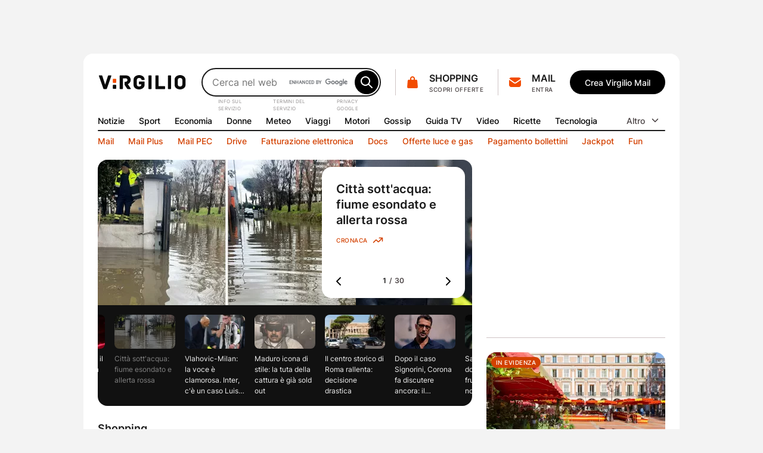

--- FILE ---
content_type: text/html; charset=UTF-8
request_url: https://www.virgilio.it/?url=http://rete.comuni-italiani.it/foto/2008/9134&title=Ispani+-+Cappella+a+Capitello
body_size: 93502
content:
<!DOCTYPE html>
<html class=" default_header" lang="it-IT">
<head>
    <meta http-equiv="Cache-Control" content="no-cache, no-store, must-revalidate">
    <meta http-equiv="Pragma" content="no-cache">
    <meta http-equiv="Expires" content="Wed, 21 Oct 2015 07:28:00 GMT">

    <meta charset="UTF-8">
    <meta http-equiv="X-UA-Compatible" content="ie=edge">
    <meta name="viewport" content="width=device-width, initial-scale=1, shrink-to-fit=no">
    <meta name="format-detection" content="telephone=no">
	<meta name="robots" content="NOODP">
	<meta property="og:type" content="website" >
    <title property="dc:title">Virgilio: Mail, Login, Ultime Notizie in tempo reale e tanto altro!</title>

    <meta property="dc:description" name="description" content="Virgilio: News nazionali e locali, Login, accesso Mail e PEC, Sport, Oroscopo, Gossip, Finanza, Economia, Video, Mail e Motore di Ricerca." >
    <meta property="og:url" content="https://www.virgilio.it/" >
    <meta property="og:title" content="Virgilio: Mail, Login, Ultime Notizie in tempo reale e tanto altro!" >
    <meta property="og:image" content="/public/e/img/img_social.png?v1" >
    <meta property="og:description" content="Virgilio: News nazionali e locali, Login, accesso Mail e PEC, Sport, Oroscopo, Gossip, Finanza, Economia, Video, Mail e Motore di Ricerca." >
    <meta property="og:site_name" content="Virgilio.it" >
    
    <link rel="canonical" href="https://www.virgilio.it/">
    <link rel="publisher" href="https://plus.google.com/100691895741539996345/">  	<link rel="preload" as="image" href="https://wips.plug.it/cips/notizie.virgilio.it/cms/2026/01/maltempo-roma-1.jpg?w=497&h=280&a=c" imagesrcset="https://wips.plug.it/cips/notizie.virgilio.it/cms/2026/01/maltempo-roma-1.jpg?w=609&h=343&a=c 609w, https://wips.plug.it/cips/notizie.virgilio.it/cms/2026/01/maltempo-roma-1.jpg?w=500&h=281&a=c 500w, https://wips.plug.it/cips/notizie.virgilio.it/cms/2026/01/maltempo-roma-1.jpg?w=566&h=318&a=c 566w, https://wips.plug.it/cips/notizie.virgilio.it/cms/2026/01/maltempo-roma-1.jpg?w=433&h=244&a=c 433w, https://wips.plug.it/cips/notizie.virgilio.it/cms/2026/01/maltempo-roma-1.jpg?w=497&h=280&a=c 497w" imagesizes="(min-width: 111.5em) 609px, (min-width: 98.4375em) 500px, (min-width: 88.75em) 566px, (min-width: 64em) 433px, (max-width: 63.9375em) 497px, 609px" fetchpriority="high">

	<link rel="preload" as="script" href="/public/d/1.1/js/main.min.js?nc=092">
	<link rel="preload" as="script" href="/public/d/1.1/js/adv.min.js?nc=092">
	<link rel="preload" as="script" href="https://www.iolam.it/js/iam2.0.js?ns=virgilio/web/homepage/2.9">
	<link rel="preload" href="/public/e/font/Inter-VariableFont.woff2" as="font" type="font/woff2" crossorigin>
	<link rel="preconnect" href="https://cdn-gl.imrworldwide.com" crossorigin="use-credentials">
	<link rel="preconnect" href="https://italiaonline01.wt-eu02.net" crossorigin="use-credentials">
	<link rel="preconnect" href="https://sb.scorecardresearch.com" crossorigin="use-credentials">
	<link rel="preconnect" href="https://c.amazon-adsystem.com" crossorigin="use-credentials">
	<link rel="preconnect" href="https://adservice.google.com" crossorigin="use-credentials">
	<link rel="preconnect" href="https://adservice.google.it" crossorigin="use-credentials">
	<link rel="preconnect" href="https://securepubads.g.doubleclick.net" crossorigin="use-credentials">
	
    <link rel="icon" href="/public/e/v/img/fi/favicon.ico" type="image/x-icon" sizes="any">
    <link rel="icon" href="/public/e/v/img/fi/icon.svg" type="image/svg+xml">
    <link rel="apple-touch-icon" href="/public/e/v/img/fi/apple-touch-icon.png">
    <link rel="manifest" href="/public/e/v/img/fi/site.webmanifest">


	<script type="application/ld+json">{"@context":"http://schema.org","@type":"WebSite","name":"Virgilio","url":"https://www.virgilio.it/","keywords":"mail, ricerca, notizie, sport, meteo, economia, donne, gossip, tv, spettacoli, moda, tecnologia, hitech, video, servizi premium, PEC, viaggi, motori, notizie locali, news, cucina, oroscopo, eventi, sapere, shopping, cashback, pagamenti, cupido, speciali, giochi, podcast, interviste, calcolatori, scuola","description":"Virgilio: News nazionali e locali, Login, accesso Mail e PEC, Sport, Oroscopo, Gossip, Finanza, Economia, Video e Motore di Ricerca.","potentialAction":{"@type":"SearchAction","target":{"@type":"EntryPoint","urlTemplate":"https://ricerca.virgilio.it/ricerca?qs={search_term_string}"},"query-input":{"@type":"PropertyValueSpecification","valueRequired":"http://schema.org/True","valueName":"search_term_string"}}}</script>
	<script type="application/ld+json">{"@context":"https://schema.org","@type":"Organization","@id":"https://www.virgilio.it/#organization","url":"https://www.virgilio.it/","logo":"https://www.virgilio.it/public/v3.0/img/bh_nero.png","name":"Virgilio","description":"Virgilio. News nazionali e locali, Mail, Sport, Meteo, Gossip, ricette, hitech, oroscopo, video, motore di ricerca e altro.","email":"team_verticali@italiaonline.it","disambiguatingDescription":"La Home Page del portale internet Virgilio","foundingDate":"1996","publishingPrinciples":"https://www.virgilio.it/#organization","brand":{"@type":"Brand","name":"Virgilio","slogan":"Il bello di internet","logo":"https://www.virgilio.it/public/v3.0/img/bh_nero.png","sameAs":["https://www.facebook.com/Virgilio.Portale/","https://www.instagram.com/virgilio_it/","https://www.linkedin.com/company/virgilio-it/","https://www.pinterest.it/italiaonline/virgilioit/","https://it.wikipedia.org/wiki/Virgilio_(portale)","https://twitter.com/virgilio_it"]},"parentOrganization":{"@type":"Organization","@id":"https://www.italiaonline.it/#organization","name":"Italiaonline","email":"info@italiaonline.it","telephone":"800.011.411","sameAs":["https://www.facebook.com/Italiaonline/","https://www.instagram.com/italiaonline/","https://www.linkedin.com/company/italiaonline/","https://www.youtube.com/channel/UCUs6QTUXQ1c96W0Taq_EFpA","https://www.pinterest.it/italiaonline/","https://it.wikipedia.org/wiki/Italiaonline","https://twitter.com/italiaonline_it"],"foundingDate":"2016","url":"https://www.italiaonline.it/","address":{"@type":"PostalAddress","addressLocality":"Assago, Italy","addressRegion":"Lombardy","postalCode":"20090","streetAddress":"Via del Bosco Rinnovato, 8"}}}</script>

	<meta http-equiv="refresh" content="555;url=https://www.virgilio.it/?refresh_ce">
	<script>
		setTimeout(function(){document.location.href="/?refresh_ce";}, 540000);
	</script>
	<script>
		var _export = {"public_path":"\/public\/d\/1.1","public_common_path":"\/public\/c\/1.0","public_smart_path":"\/public\/s\/1.1","cache_ver":"092","iam20ns":"virgilio\/web\/homepage\/2.9","js_debug":false,"deferredTimeout":600,"adv":true,"dev":false,"res_path_web":"\/resources\/2.0","adv_pos":"load","dynamic":false,"js_postfix":".min","deferredCSS":true,"deferredCSS_smart":false,"live_first_update":1,"live_update":20000,"unregister_serviceworker":false,"register_serviceworker":true,"serviceworker":"\/hpsw.php","onesignal_init":true,"register_periodic_sync":true,"live_source":"opta","device":"desktop"};
		_export.live_source = "opta";
	</script>

	<script>
	(function(e){e.IOLHP=e.IOLHP||{},e._ABTestingTrack="b",e.IOLHP=e.IOLHP||{},e.IOLHP.perf=IOLHP.perf||{},e.IOLHP.perf.track=function(r,t,c,a){try{e.IOLHP.perf.queue=IOLHP.perf.queue||[],t=t||Date.now(),e.IOLHP.perf.queue.push([r,t,c,a])}catch(e){}},e.IOLHP.perf.track("_head_start"),e.IOLHP.getUrlParameter=function(e){e=e.replace(/[\[]/,"\\[").replace(/[\]]/,"\\]");var r=new RegExp("[\\?&]"+e+"=([^&#]*)"),t=r.exec(location.search);return null===t?"":decodeURIComponent(t[1].replace(/\+/g," "))},e.IOLHP.highlight=!1;var r=e.IOLHP.getUrlParameter("id");r||(r=e.IOLHP.getUrlParameter("id_strillo")),r&&(e.IOLHP.highlight=r,document.documentElement.className+=" highlight"),e.brokenImg=function(e){if(void 0===e)return;const r="/public/e/"+IOLHP.brand_path+"/img/ph_img.svg?nc="+_export.cache_ver;if(e.src){if(e.src===r)return;e.src=r,e.srcset&&(e.srcset=r+" 1x"),e.classList.add("broken-img")}}})(window);	</script>

	<style id="inline_css_top1" data-href="/public/d/1.1/css/base.css?nc=092">
		:root{--sp-0:0.4rem;--sp-1:0.8rem;--sp-2:1.2rem;--sp-3:1.6rem;--sp-4:2rem;--sp-5:2.4rem;--sp-6:3.2rem;--sp-7:4rem;--sp-8:4.8rem;--brd-s1:.1rem;--brd-s2:.2rem;--rd-1:.8rem;--rd-2:1.6rem;--ar-1:16/9;--ar-2:10/9;--ar-3:1/1;--ar-4:222/184;--gcr-0:1.6rem;--gcr-1:2.4rem;--gcr-2:3.2rem;--gr-0:1.6rem;--gr-1:2.4rem;--gr-2:3.2rem;--gc-0:1.6rem;--gc-1:2.4rem;--gc-2:3.2rem;--layout-1:76.8rem;--layout-2:100rem;--layout-3:119.2rem;--layout-4:134.6rem;--layout-5:155.6rem;--coldx-w:30rem}a,abbr,acronym,address,applet,article,aside,audio,b,big,blockquote,body,button,canvas,caption,center,cite,code,dd,del,details,dfn,div,dl,dt,em,embed,fieldset,figcaption,figure,footer,form,h1,h2,h3,h4,h5,h6,header,hgroup,hr,html,i,iframe,img,input,ins,kbd,label,legend,li,main,mark,menu,nav,object,ol,output,p,picture,pre,q,ruby,s,samp,section,small,span,strike,strong,sub,summary,sup,table,tbody,td,textarea,tfoot,th,thead,time,tr,tt,u,ul,var,video{margin:0;padding:0;border:0;font-size:100%;font-family:inherit;vertical-align:baseline}ol,ul{list-style:none}blockquote,q{quotes:none}blockquote:after,blockquote:before,q:after,q:before{content:"";content:none}table{border-collapse:collapse;border-spacing:0}html{font-size:62.5%;font-family:var(--f-ff1);font-weight:400;font-variant-numeric:tabular-nums}body{height:auto;min-height:100vh;min-height:100svh;overflow-y:scroll;font-size:1.6rem;line-height:1.5;scroll-behavior:smooth}img,svg{display:block;max-width:100%;height:auto}a{-webkit-text-decoration-skip:objects}.swiper-container{margin:0 auto;position:relative;overflow:hidden;z-index:1}.swiper-container-vertical>.swiper-wrapper{flex-direction:column}.swiper-wrapper{position:relative;width:100%;height:100%;z-index:1;display:flex;transition-property:transform;box-sizing:content-box}.swiper-container-android .swiper-slide,.swiper-wrapper{transform:translate3d(0,0,0)}.swiper-container-multirow>.swiper-wrapper{flex-wrap:wrap}.swiper-container-free-mode>.swiper-wrapper{transition-timing-function:ease-out;margin:0 auto}.swiper-slide{flex-shrink:0;width:100%;height:100%;position:relative;transition-property:transform}.swiper-container .swiper-notification{position:absolute;left:0;top:0;pointer-events:none;opacity:0;z-index:-1000}:root{--container-w:100%}@media (min-width:64em){:root{--container-w:var(--layout-2)}}@media (min-width:88.75em){:root{--container-w:var(--layout-3)}}@media (min-width:98.4375em){:root{--container-w:var(--layout-4)}}@media (min-width:111.5em){:root{--container-w:var(--layout-5)}}.hp_container{position:relative;width:var(--container-w);margin:0 auto}@media (max-width:63.9375em){.hp_container{min-width:var(--layout-1);max-width:var(--layout-2)}}.hp_col-dx{--gap:var(--gr-1);grid-row:r-start/r-end;width:30rem;min-height:60rem;height:100%}.hp_c-area{display:grid;align-items:flex-start;grid-template-columns:var(--c-area-gtc);grid-template-rows:var(--c-area-gtr);grid-template-areas:var(--c-area-gta,none);grid-gap:0 var(--gc-1);gap:0 var(--gc-1);--c-area-nc:4;--c-area-o--25:span 1;--c-area-o--50:span 2;--c-area-o--75:span 3;--c-area-o--100:1/-1;--card-a-col:var(--c-area-o--50)}@media (min-width:64em){.hp_c-area{--c-area-nc:6;--c-area-o--33:span 2;--c-area-o--50:span 3;--c-area-o--66:span 4}}@media (min-width:88.75em){.hp_c-area{--c-area-nc:12;--c-area-o--25:span 3;--c-area-o--33:span 4;--c-area-o--50:span 6;--c-area-o--66:span 8;--c-area-o--75:span 9;--card-a-col:var(--c-area-o--33)}}@media (min-width:98.4375em){.hp_c-area{--card-a-col:var(--c-area-o--25)}}@media (min-width:111.5em){.hp_c-area{--c-area-nc:20;--c-area-o--20:span 4;--c-area-o--25:span 5;--c-area-o--40:span 8;--c-area-o--50:span 10;--c-area-o--60:span 12;--c-area-o--75:span 15;--c-area-o--80:span 16}}.hp_c-area{--c-area-gtc:0 [c-start] repeat(var(--c-area-nc),1fr) [c-center] var(--coldx-w) [c-end] 0;--c-area-gtr:[r-start] repeat(auto-fill,minmax(0,auto)) [r-end]}.hp_c-area--1{--c-area-gtr:[ad-start] minmax(0,auto) [ad-end] var(--gr-0) [ev1-start] minmax(0,auto) [ev1-end slide-start] minmax(0,auto) [slide-end ev2-start] minmax(0,auto) [ev2-end r-start] minmax(0,auto) [r-end]}@media (min-width:64em){.hp_c-area--1{--c-area-gtr:[ad-start] minmax(0,auto) [ad-end] var(--gr-0) [r-start ev1-start] minmax(0,auto) [ev1-end slide-start] minmax(0,auto) [slide-end ev2-start] minmax(0,auto) [ev2-end] minmax(0,auto) [r-end]}}.hp_c-area--footer{grid-row-gap:var(--gr-1);row-gap:var(--gr-1)}@supports not (grid-template-columns:subgrid){.hp_c-area{--no-sg:repeat(var(--c-area-nc),1fr)}}.hp_c-area-p{grid-column:var(--c-area-p-c,c-start/c-center)}.hp_c-area-p--full{--c-area-p-c:c-start/c-end}@media (max-width:63.9375em){.hp_c-area-p--var{--c-area-p-c:c-start/c-end}}.hp_c-area-p--main{--c-area-p-c:c-start/c-center;--gap:var(--gcr-1)}.hp_c-area-p--main[data-posz="1a1"]{grid-row:span 1/r-end}.hp_c-area-p--side{--c-area-p-c:c-center/c-end}.hp_sg-p--full{grid-area:auto/1/auto/-1}.hp_sg-p--var{grid-area:auto/var(--sg-p-start)/auto/var(--sg-p-end)}.hp_pair{--sg-p-start:1;--sg-p-end:-1}@media (max-width:98.375em){.hp_pair+.hp_pair{padding-top:var(--gr-1)}}@media (min-width:98.4375em){.hp_pair{--no-sg:repeat(6,1fr);--sg-p-end:span 6}.hp_pair+.hp_pair{--sg-p-start:7}}@media (min-width:111.5em){.hp_pair{--no-sg:repeat(10,1fr);--sg-p-end:span 10}.hp_pair+.hp_pair{--sg-p-start:11}}.hp_m-grid{display:grid;align-items:flex-start;grid-template-columns:var(--m-grid-gtc);grid-template-rows:var(--m-grid-gtr);grid-gap:var(--gr-0) var(--gc-1);gap:var(--gr-0) var(--gc-1)}.hp_m-grid-t1{--m-grid-nc:6;--m-grid-o--16:span 1;--m-grid-o--33:span 2;--m-grid-o--50:span 3;--m-grid-o--66:span 4;--m-grid-o--100:[c-start]/[c-end];--m-grid-gtc:[c-start] repeat(var(--m-grid-nc),1fr) [c-end];--m-grid-gtr:[r-start] repeat(auto-fill,minmax(0,auto)) [r-end];--card-a-col:var(--m-grid-o--50)}@media (min-width:88.75em){.hp_m-grid-t1{--card-a-col:var(--m-grid-o--33)}}@media (min-width:98.4375em){.hp_m-grid-t1{--card-a-col:var(--m-grid-o--16)}}:root{--f-w1:100;--f-w2:200;--f-w3:300;--f-w4:400;--f-w5:500;--f-w6:600;--f-w7:700;--f-w8:800;--f-w9:900;--f-sz0:0.8rem;--f-sz1:1.0rem;--f-sz2:1.2rem;--f-sz3:1.4rem;--f-sz4:1.6rem;--f-sz5:1.8rem;--f-sz6:2.0rem;--f-sz7:2.2rem;--f-sz8:2.4rem;--f-sz9:3.2rem;--f-sz10:4.0rem;--f-sz11:6.4rem;--f-sz12:9.6rem;--f-lh:1.5;--f-lh0:1.1;--f-lh1:1.2;--f-lh2:1.3;--f-lh3:1.5;--f-ls0:0;--f-ls1:0.04em;--f-ls2:0.05em;--f-ff0:-apple-system,BlinkMacSystemFont,"Segoe UI",Roboto,Helvetica,Arial,sans-serif;--f-ff1:"Inter",var(--f-ff0)}@supports (font-variation-settings:normal){:root{--f-ff1:"InterVariable",var(--f-ff0)}}.ds_badge--d,.lbl-header,.txt-styles{font-weight:var(--f-w);font-size:var(--f-sz);line-height:var(--f-lh);font-family:var(--f-ff);letter-spacing:var(--f-ls)}.display-l{--f-ff:var(--f-ff1);--f-sz:var(--f-sz12);--f-lh:var(--f-lh1);--f-ls:var(--f-ls0);--f-w:var(--f-w6)}.display-m{--f-ff:var(--f-ff1);--f-sz:var(--f-sz11);--f-lh:var(--f-lh1);--f-ls:var(--f-ls0);--f-w:var(--f-w6)}.display-s{--f-ff:var(--f-ff1);--f-sz:var(--f-sz10);--f-lh:var(--f-lh1);--f-ls:var(--f-ls0);--f-w:var(--f-w6)}.display-xs{--f-ff:var(--f-ff1);--f-sz:var(--f-sz9);--f-lh:var(--f-lh2);--f-ls:var(--f-ls0);--f-w:var(--f-w6)}.title-xl{--f-ff:var(--f-ff1);--f-sz:var(--f-sz8);--f-lh:var(--f-lh2);--f-ls:var(--f-ls0);--f-w:var(--f-w6)}.title-l{--f-ff:var(--f-ff1);--f-sz:var(--f-sz5);--f-lh:var(--f-lh3);--f-ls:var(--f-ls0);--f-w:var(--f-w6)}.accent-l{--f-ff:var(--f-ff1);--f-sz:var(--f-sz4);--f-lh:var(--f-lh3);--f-ls:var(--f-ls0);--f-w:var(--f-w6)}.accent-m{--f-ff:var(--f-ff1);--f-sz:var(--f-sz3);--f-lh:var(--f-lh3);--f-ls:var(--f-ls0);--f-w:var(--f-w6)}.accent-s{--f-ff:var(--f-ff1);--f-sz:var(--f-sz2);--f-lh:var(--f-lh3);--f-ls:var(--f-ls1);--f-w:var(--f-w6)}.body-xl{--f-ff:var(--f-ff1);--f-sz:var(--f-sz5);--f-lh:var(--f-lh3);--f-ls:var(--f-ls0);--f-w:var(--f-w4)}.body-l{--f-ff:var(--f-ff1);--f-sz:var(--f-sz4);--f-lh:var(--f-lh3);--f-ls:var(--f-ls0);--f-w:var(--f-w4)}.body-m{--f-ff:var(--f-ff1);--f-sz:var(--f-sz3);--f-lh:var(--f-lh3);--f-ls:var(--f-ls0);--f-w:var(--f-w4)}.body-s{--f-ff:var(--f-ff1);--f-sz:var(--f-sz2);--f-lh:var(--f-lh3);--f-ls:var(--f-ls0);--f-w:var(--f-w4)}.label-l{--f-ff:var(--f-ff1);--f-sz:var(--f-sz4);--f-lh:var(--f-lh3);--f-ls:var(--f-ls0);--f-w:var(--f-w5)}.label-m,.lbl-header{--f-ff:var(--f-ff1);--f-sz:var(--f-sz3);--f-lh:var(--f-lh3);--f-ls:var(--f-ls0);--f-w:var(--f-w5)}.link-l{--f-ff:var(--f-ff1);--f-sz:var(--f-sz4);--f-lh:var(--f-lh3);--f-ls:var(--f-ls0);--f-w:var(--f-w5)}.link-m{--f-ff:var(--f-ff1);--f-sz:var(--f-sz3);--f-lh:var(--f-lh3);--f-ls:var(--f-ls0);--f-w:var(--f-w5)}.ds_badge--d,.overline-default{--f-ff:var(--f-ff1);--f-sz:var(--f-sz1);--f-lh:var(--f-lh3);--f-ls:var(--f-ls2);--f-w:var(--f-w5)}.f-t0{font-family:var(--f-ff0)}.f-t1{font-family:var(--f-ff1)}.w-light{font-weight:var(--f-w2)}.w-regular{font-weight:var(--f-w4)}.w-semibold{font-weight:var(--f-w6)}.w-bold{font-weight:var(--f-w7)}.txt-justify{text-align:justify}.txt-left{text-align:left}.txt-right{text-align:right}.txt-center{text-align:center}.txt-lowercase{text-transform:lowercase}.txt-uppercase{text-transform:uppercase}.txt-capitalize{text-transform:capitalize}.txt-balance{text-wrap:balance}.txt-wrap{white-space:wrap}.txt-nowrap{white-space:nowrap}.txt-normal{font-style:normal}.txt-italic{font-style:italic}.txt-underline{text-decoration:underline}.clamp-lines{display:-webkit-box;-webkit-line-clamp:var(--line-clamp,3);-webkit-box-orient:vertical;max-height:calc(1em * var(--f-lh) * var(--line-clamp, 3));overflow:hidden}.hyphens{overflow-wrap:break-word;word-wrap:break-word;-webkit-hyphens:auto;hyphens:auto}.ellipsis{overflow:hidden;max-width:100%;white-space:nowrap;text-overflow:ellipsis}.first-letter:first-letter{text-transform:uppercase}:root{--icn-s1:1.8rem;--icn-s2:2.4rem;--icn-s3:3.2rem;--icn-s4:4.0rem;--icn-s5:4.8rem}.hp_icn{width:var(--svg-sz);height:var(--svg-sz)}.hp_icn--sz1{--svg-sz:var(--icn-s1)}.hp_icn--sz2{--svg-sz:var(--icn-s2)}.hp_icn--sz3{--svg-sz:var(--icn-s3)}.hp_icn--sz4{--svg-sz:var(--icn-s4)}.hp_icn--sz5{--svg-sz:var(--icn-s5)}.lbl-header--icn,.txt--icn{--gap:var(--sp-1);display:flex;-moz-column-gap:var(--gap,var(--sp-1));column-gap:var(--gap,var(--sp-1));align-items:var(--flx-ali,center)}.hp_img{width:100%;height:100%;-o-object-fit:cover;object-fit:cover;aspect-ratio:var(--img-ar)}.hp_img-r1{--img-ar:16/9}.hp_img-r2{--img-ar:10/9}.hp_img-r3{--img-ar:1/1}.hp_img-r4{--img-ar:222/184}:root{--lbl-header-h:3.2rem}.lbl--c{--f-lh:var(--lbl-lh,1);--lbl-mnh:1.8rem;--lbl-pd:var(--sp-0) var(--sp-1)}.lbl--c,.lbl-header{display:inline-flex;justify-content:center;align-items:center;box-sizing:border-box;min-height:var(--lbl-mnh);padding:var(--lbl-pd,0)}.lbl-header{--lbl-mnh:var(--lbl-header-h);white-space:nowrap}:root{--bt-sz1:3.2rem;--bt-sz2:4rem;--bt-sz3:4.8rem}.hp_bt{display:inline-flex;justify-content:center;align-items:center;box-sizing:border-box;gap:var(--bt-gap,0);min-width:var(--bt-mw,0);height:var(--bt-h);padding:var(--bt-p,0 var(--sp-5));border:.1rem solid var(--bt-brc,transparent);text-align:center;letter-spacing:var(--bt-ls,0)}.hp_bt svg.hp_icn{pointer-events:none}.hp_bt--font{font-weight:var(--bt-fw,var(--f-w5));font-size:var(--bt-fs,var(--f-sz3));font-family:var(--bt-ff,var(--f-ff1))}.hp_bt--s{--bt-h:var(--bt-sz1);--bt-p:0 var(--sp-3);--bt-fs:var(--f-sz3)}.hp_bt--m{--bt-h:var(--bt-sz2)}.hp_bt--l{--bt-h:var(--bt-sz3);--bt-fs:var(--f-sz4)}.hp_bt--text{--bt-p:0 var(--sp-2)}.hp_bt--icn{--bt-gap:var(--sp-1)}.hp_bt--icn .hp_bt__txt{margin-top:-.05em}.hp_bt--icn--left{--bt-p:0 var(--sp-5) 0 var(--sp-3)}.hp_bt--icn--left.hp_bt--s{--bt-p:0 var(--sp-2) 0 var(--sp-1)}.hp_bt--icn--left .hp_icn{order:0}.hp_bt--icn--right{--bt-p:0 var(--sp-3) 0 var(--sp-5)}.hp_bt--icn--right.hp_bt--s{--bt-p:0 var(--sp-1) 0 var(--sp-2)}.hp_bt--icn--right .hp_icn{order:1}.hp_bt-icon{--svg-sz:var(--icn-s2);display:inline-flex;justify-content:center;align-items:center;box-sizing:border-box;width:var(--bt-wh);height:var(--bt-wh);padding:var(--bt-p,0);border:.1rem solid var(--bt-brc,transparent);aspect-ratio:1/1}.hp_bt-icon--s{--bt-wh:var(--bt-sz1)}.hp_bt-icon--m{--bt-wh:var(--bt-sz2)}.hp_bt-icon--l{--bt-wh:var(--bt-sz3)}.ds_badge,.hp_bt-icon svg.hp_icn{pointer-events:none}.ds_badge{display:flex;width:var(--bdg-w);height:var(--bdg-h);overflow:hidden}.ds_badge--d{--bdg-w:auto;--bdg-h:1.6rem;align-items:center;padding:0 var(--sp-0)}.ds_badge--s{--bdg-w:.8rem;--bdg-h:var(--bdg-w)}.hidden,.hp_s-disclaimer__item--overlay.close{position:absolute;clip:rect(0 0 0 0);-webkit-clip-path:rect(0 0 0 0);clip-path:rect(0 0 0 0);height:1px;width:1px;overflow:hidden;margin:-1px}@media (max-width:63.9375em){.hidden--um,.hp_main-menu__item:not(.hp_menu-out-of-range):nth-of-type(n+10){position:absolute;clip:rect(0 0 0 0);-webkit-clip-path:rect(0 0 0 0);clip-path:rect(0 0 0 0);height:1px;width:1px;overflow:hidden;margin:-1px}}@media (max-width:88.6875em){.hidden--ul{position:absolute;clip:rect(0 0 0 0);-webkit-clip-path:rect(0 0 0 0);clip-path:rect(0 0 0 0);height:1px;width:1px;overflow:hidden;margin:-1px}}@media (max-width:98.375em){.hidden--uxl{position:absolute;clip:rect(0 0 0 0);-webkit-clip-path:rect(0 0 0 0);clip-path:rect(0 0 0 0);height:1px;width:1px;overflow:hidden;margin:-1px}}@media (max-width:111.4375em){.hidden--uxxl{position:absolute;clip:rect(0 0 0 0);-webkit-clip-path:rect(0 0 0 0);clip-path:rect(0 0 0 0);height:1px;width:1px;overflow:hidden;margin:-1px}}@media (min-width:64em) and (max-width:88.6875em){.hidden--mtl,.hp_main-menu__item:not(.hp_menu-out-of-range):nth-of-type(n+13){position:absolute;clip:rect(0 0 0 0);-webkit-clip-path:rect(0 0 0 0);clip-path:rect(0 0 0 0);height:1px;width:1px;overflow:hidden;margin:-1px}}@media (min-width:88.75em) and (max-width:98.375em){.hp_main-menu__item:not(.hp_menu-out-of-range):nth-of-type(n+16){position:absolute;clip:rect(0 0 0 0);-webkit-clip-path:rect(0 0 0 0);clip-path:rect(0 0 0 0);height:1px;width:1px;overflow:hidden;margin:-1px}}@media (min-width:98.4375em) and (max-width:111.4375em){.hp_main-menu__item:not(.hp_menu-out-of-range):nth-of-type(n+18){position:absolute;clip:rect(0 0 0 0);-webkit-clip-path:rect(0 0 0 0);clip-path:rect(0 0 0 0);height:1px;width:1px;overflow:hidden;margin:-1px}}:root{--header-h:16.2rem;--header-gtc:0 [hc-start] auto [src-start] 1fr [src-end cta-start] auto [cta-end hc-end] 0;--header-gtr:var(--sp-5) [hr-start] auto [hr-center] var(--sp-5) [nav-start] var(--lbl-header-h) [sep-start] auto [sep-end] var(--lbl-header-h) [nav-end hr-end]}.hp_header{position:absolute;display:grid;grid-template-columns:var(--header-gtc);grid-template-rows:var(--header-gtr);grid-column-gap:var(--gc-1);-moz-column-gap:var(--gc-1);column-gap:var(--gc-1);width:100%}.hp_header--cls{--brd-rd:var(--rd-2) var(--rd-2) 0 0;z-index:5999996;position:relative;height:var(--header-h)}.hp_h-logo{grid-row:hr-start/hr-center;grid-column:hc-start/src-start;align-self:center}.hp_h-logo__svg{width:15rem}.hp_h-search{grid-row:hr-start/hr-center;grid-column:src-start/src-end}@media (min-width:64em){.hp_h-search{min-width:29.5rem;max-width:50rem}}.hp_h-sss{grid-row:hr-start/hr-center;grid-column:cta-start/cta-end;--gap:var(--gc-1)}@media (min-width:98.4375em){.hp_h-sss{--gap:var(--gc-2)}}.isHeaderFixed .hp_h-sss--bh,html:not(.brand_header) .hp_h-sss--bh{display:none}@media (max-width:63.9375em){.hp_h-sss--bh{display:none}}.hp_h-services__nav{grid-row:span 1/nav-end;grid-column:hc-start/hc-end}.hp_h-mainmenu{grid-row:nav-start/span 1}.hp_h-hr,.hp_h-mainmenu{grid-column:hc-start/hc-end}.hp_h-hr{grid-row:sep-start/sep-end}.cta-t0{display:grid;grid-template-areas:"sep icn _1r" "sep icn _2r";grid-column-gap:var(--sp-0);-moz-column-gap:var(--sp-0);column-gap:var(--sp-0)}.cta-t0__1r{grid-area:_1r;align-self:flex-end}.cta-t0__2r{grid-area:_2r;align-self:flex-start;justify-self:flex-start}.cta-t0__icn{grid-area:icn;align-self:center}.cta-t0__badge{top:var(--sp-1);right:.6rem}.cta-t0:before{grid-area:sep;align-self:center;content:"";width:0;height:calc(100% - var(--sp-0));border-right:.1rem solid var(--brd-c1)}.cta-t1__badge{top:-.2rem;right:-.2rem}.cta-t0,.cta-t1{max-width:100%}.cta-t0__icn,.cta-t1__icn{position:relative;flex:0 0 auto}.cta-t0__badge,.cta-t1__badge{position:absolute;transform:scale(0)}:root{--s-q-h:4.8rem}input[type=search]{-webkit-appearance:none;-moz-appearance:none;appearance:none}input[type=search]::-ms-clear{display:none}input[type=search]::-webkit-search-cancel-button,input[type=search]::-webkit-search-decoration,input[type=search]::-webkit-search-results-button,input[type=search]::-webkit-search-results-decoration{-webkit-appearance:none;appearance:none;display:none}.hp_s-inputs,.hp_search{position:relative}.hp_s-inputs{min-width:15rem;height:var(--s-q-h)}.hp_s-inputs--g__logo{position:absolute;right:calc(var(--sp-1) + var(--bt-sz2) + var(--sp-1));top:50%;transform:translateY(-50%)}.hp_s-inputs--g__logo img{display:block;width:auto;height:1.2rem}.hp_s-query{width:100%;height:100%;box-sizing:border-box;padding:0 calc(var(--bt-sz2) + var(--sp-1)) 0 var(--sp-3);border:var(--brd-s2) solid var(--s-q-brc)}.hp_s-bt{position:absolute}.hp_s-bt[type=submit]{top:var(--sp-0);bottom:var(--sp-0);right:var(--sp-0)}.hp_s-bt[type=reset]{top:var(--sp-0);bottom:var(--sp-0);right:calc(var(--bt-sz2) + var(--sp-1))}body:not(.hp_s-active) .hp_s-bt[type=reset]{opacity:0;pointer-events:none}.hp_s-suggestions:empty{display:none}.hp_s-disclaimer{position:absolute;left:var(--sp-3);justify-content:flex-end;display:flex;margin:.2em 0 0;font-size:.8rem;letter-spacing:var(--f-ls2)}@supports ((text-transform:full-size-kana) or (translate:10px) or (content-visibility:auto)){.hp_s-disclaimer{-moz-column-gap:var(--sp-2);column-gap:var(--sp-2)}}.hp_dropdown{display:var(--h-ddm,none);flex:0 0 auto;position:relative}.hp_main-menu{--mm-gutter:var(--gc-1);--gap:var(--mm-gutter);height:var(--lbl-header-h)}.hp_main-menu__list-more{z-index:5999996;position:absolute;top:var(--lbl-header-h);right:0}.hp_dropdown:not(.visible) .hp_main-menu__list-more{opacity:0;pointer-events:none}@media (max-width:63.9375em){:root{--h-ddm:flex}.hp_menu-out-of-range:not(:nth-of-type(n+10)){display:none}}@media (min-width:64em) and (max-width:88.6875em){:root{--h-ddm:flex}.hp_menu-out-of-range:not(:nth-of-type(n+13)){display:none}}@media (min-width:88.75em) and (max-width:98.375em){:root{--h-ddm:flex}.hp_menu-out-of-range:not(:nth-of-type(n+16)){display:none}}@media (min-width:98.4375em) and (max-width:111.4375em){.hp_menu-out-of-range:not(:nth-of-type(n+18)){display:none}}.hp_h-services{--gap:var(--gc-1);height:var(--lbl-header-h);overflow:hidden}.hp_flash-news{height:var(--bt-sz1)}.hp_flash-news__tit{flex:0 0 auto;padding:0 var(--sp-2) 0 var(--sp-3)}.hp_flash-news__txt{flex:0 1 100%;overflow:hidden}.hp_roller-txt{padding:0 var(--sp-3)}.hp_roller-animation{opacity:0;box-sizing:border-box}.hp_300x1{width:300px;min-height:250px;margin-inline:auto}.hp_970x90-p1{min-height:var(--970x90-p1-mh,90px)}.hp_970x1-p1{grid-row:ad-start/ad-end}.hp_mod{--gap:var(--gr-0) var(--gc-1);align-self:flex-start}.hp_mod-t2{--card-t2-t3-col:var(--c-area-o--100);--card-t2-t3-row:2/3}@media (min-width:88.75em) and (max-width:98.375em){.hp_mod-t2{--card-t2-t3-col:1/var(--c-area-o--66);--card-t2-t3-row:2/4}}.hp_mod-t2 .hp_card-t2,.hp_mod-t2 .hp_card-t3{z-index:var(--z-i);grid-column:var(--card-t2-t3-col);grid-row:var(--card-t2-t3-row)}.hp_mod-t2 .hp_card-t2{--z-i:2;margin-top:56.25%;margin-left:calc(50% - var(--gc-1) / 2);padding:var(--card-t3-pd-bk) var(--card-t3-pd-il)}.hp_mod-t2 .hp_card-t3{--z-i:1}.hp_mod-t3{--card-t2-col:var(--card-a-col)}.hp_mod-t3 .hp_card-t2{grid-column:var(--card-t2-col)}@media (min-width:64em) and (max-width:88.6875em){.hp_mod-t3 .hp_card-t1--pos-1{grid-row-end:6}}@media (min-width:88.75em) and (max-width:98.375em){.hp_mod-t3 .hp_card-t1--pos-2{grid-column-start:9;grid-column-end:inherit;grid-row-start:span 2}.hp_mod-t3 .hp_card-t2--pos-1{grid-row-start:3}}.hp_mod-t4 .hp_card{grid-column:auto/var(--card-a-col)}.hp_nav-t1{--gap:var(--gc-1);height:calc(var(--f-lh) * 1em);overflow:hidden}:root{--card-t2-g:var(--sp-1);--card-t3-fs:var(--f-sz5);--card-t3-pd-bk:var(--sp-3);--card-t3-pd-il:var(--sp-3)}@media (min-width:64em){:root{--card-t3-pd-il:var(--sp-5)}}@media (min-width:64em) and (max-width:98.375em){:root{--card-t3-pd-bk:var(--sp-5);--card-t2-g:var(--sp-3)}}@media (min-width:64em) and (max-width:88.6875em){:root{--card-t3-fs:var(--f-sz8)}}@media (min-width:88.75em) and (max-width:98.375em){:root{--card-t3-fs:var(--f-sz6)}}@media (min-width:111.5em){:root{--card-t2-g:var(--sp-3);--card-t3-fs:var(--f-sz6)}}.hp_card{--gap:var(--sp-1);display:flex;gap:var(--gap);overflow:hidden}.hp_card__fig{position:relative}.hp_card__fig .lbl{position:absolute;left:var(--sp-1);top:var(--sp-1)}.hp_card-t1{flex-direction:column;grid-column:var(--card-a-col)}.hp_card-t1__cta{align-self:flex-start;margin-top:var(--sp-1)}.hp_card-t2{--gap:var(--card-t2-g);flex-wrap:wrap;align-content:flex-start}.hp_card-t2__lbl{flex:0 1 100%}.hp_card-t2__fig{flex:0 0 auto;align-self:flex-start;min-width:5.7rem;max-width:7.4rem}.hp_card-t2__tit{--line-clamp:4;flex:1}.hp_card-t3{--gap:0;flex-direction:column;overflow:hidden}.hp_card-t3__lbl,.hp_card-t3__tit{width:calc(50% - var(--gc-1) / 2);padding:var(--card-t3-pd-bk) var(--card-t3-pd-il);box-sizing:border-box}.hp_card-t3__tit{--line-clamp:4;z-index:1;margin-top:-9.55%;padding-bottom:.1rem;font-size:var(--card-t3-fs)}.hp_card-t3__lbl{z-index:2;height:100%;margin-top:-.1rem;padding-top:var(--sp-1)}.hp_card-t4{flex-direction:column;padding-bottom:var(--gr-1)}.hp_card-t5{position:relative;padding-bottom:var(--gr-0)}.hp_card-t5__lbl,.hp_card-t5__tit{margin:0 var(--sp-3)}.hp_card-t5__icn{position:absolute;top:var(--sp-1);right:var(--sp-1);pointer-events:none}.hp_card--sep-v{position:relative}:root{--sl-1st-el-w:69%;--sl-clone-el-w:38.2%}@media (min-width:88.75em) and (max-width:98.375em){:root{--sl-clone-el-w:33.4%}}@media (min-width:111.5em){:root{--sl-clone-el-w:31.1%}}.hp_st-lanci{position:relative;max-width:100%;overflow:hidden}.hp_slider-top-1{grid-row:slide-start/slide-end;overflow:hidden}@media (min-width:98.4375em){.hp_slider-top-1{--c-area-p-c:c-start/var(--c-area-o--75)}}.hp_st-lanci-main.tricks .swiper-container{width:var(--sl-1st-el-w);overflow:visible;margin:0}.hp_st-lanci-main:not(.tricks){background:var(--bkg-c2)}.hp_st-lanci-main:not(.tricks) .hp_fig{width:var(--sl-1st-el-w)}.hp_st-lanci-main .hp_st-bt{bottom:calc(var(--sp-2) + var(--sp-2))}.hp_st-lanci-main .hp_st-bt-prev{right:calc(var(--sl-clone-el-w) - (var(--bt-wh)))}.hp_st-lanci-main .hp_st-bt-next{right:calc(var(--sp-2) + var(--sp-2))}.hp_st-bt{opacity:0;pointer-events:none;position:absolute}.hp_st-lm__area[aria-hidden=true]{z-index:2;position:absolute;top:var(--sp-2);bottom:var(--sp-2);right:var(--sp-2);width:var(--sl-clone-el-w);box-sizing:border-box;padding:var(--sp-5);border-radius:var(--rd-2)}.hp_st-lm__area .hp_tit{--line-clamp:5}@media (min-width:64em) and (max-width:88.6875em){.hp_st-lm__area .hp_tit{--line-clamp:4;--f-sz:var(--f-sz6)}}.hp_st-lm__area .hp_tit+.lbl{margin-top:var(--sp-2)}.hp_st-lm__area .hp_num{position:absolute;bottom:var(--sp-4);left:50%;transform:translateX(-50%)}.hp_st-lm__area .hp_num:before{content:attr(data-num)}.hp_st-lm__area .hp_num:after{content:" / " attr(data-tot)}.hp_st-story{position:relative}.hp_st-story .lbl{position:absolute;top:var(--sp-2);left:var(--sp-2)}.swiper-container-initialized .hp_st-story:not(.hp_st-story-active){pointer-events:none}.hp_st-lanci-nav{box-sizing:border-box;padding:0 var(--sp-4)}.hp_st-lanci-nav .swiper-container{overflow:visible}@media (max-width:63.9375em){.hp_st-lanci-nav{display:none}}.hp_st-story-nav{display:flex}.hp_st-story-nav li{flex:1;overflow:hidden}.hp_st-story-nav a{box-sizing:border-box;height:100%;padding:var(--sp-3) var(--sp-1)}.hp_st-story-nav .hp_tit{--line-clamp:4;margin-top:var(--sp-1)}.hp_eventi-1{grid-row:ev1-start/ev1-end}.hp_eventi-2{grid-row:ev2-start/ev2-end}.hp_eventi-1,.hp_eventi-2{--gap:var(--gr-1) 0}.hp_side-1{--gap:var(--gr-0);grid-row:slide-start/slide-end;grid-column:var(--card-a-col)/c-center}.hp_side-1 .hp_card-t2__tit{--line-clamp:3}@media (min-width:98.4375em){.hp_side-1{align-self:stretch}.hp_side-1 .hp_card-t5{flex:1 0 0%}}.hp_iframe-prdz:empty,.hp_iframe-prdz:empty+hr{display:none}.widget-socialnews{--gap:var(--gr-0)}.widget-socialnews ul{--gap:var(--gr-1)}.widget-socialnews .hp_card-t2__fig{width:7.4rem}.widget-oroscopo{--svg-sz:7rem;text-align:center}.hp_oros-tit{--gap:var(--sp-1)}.hp_oros-tit svg[width="168"]{width:16.8rem}.hp_oros-signs{--gap:var(--gr-0) 0}.hp_oros-signs li{width:33.3333333333%}.hp_oros-signs li:nth-of-type(3n+2){background-color:inherit;background-image:linear-gradient(0deg,var(--brd-c1),var(--brd-c1)),linear-gradient(0deg,var(--brd-c1),var(--brd-c1));background-repeat:no-repeat;background-position:0 80%,100% 80%;background-size:1px calc(100% - var(--gr-0))}.box-video{--sg-p-start:c-start;--sg-p-end:c-end;gap:var(--gap)}.box-video .hp_card-t5{--line-clamp:4;flex:var(--cv-f,0 0 17rem);margin-right:var(--gc-1)}@media (max-width:63.9375em){.box-video .hp_bt{display:none}}@media (min-width:64em){.box-video{--cv-f:1}.box-video .hp_card-t5:nth-of-type(-n+5){order:1}.box-video .hp_card-t5:nth-of-type(n+6){order:3}.box-video .hp_bt{--bt-p:0;flex:var(--cv-bt-f,0 0 3.2rem)}.box-video .hp_next{order:2}.box-video .hp_prev{order:4}}@media (min-width:98.4375em){.box-video{--cv-bt-f:0 0 5rem}}.hp_mask{overflow:hidden}.hp_mask__slide{display:flex;padding:.1rem 0}@media (min-width:64em){.hp_mask__slide{width:200%}}.box-speciale{display:grid;grid-template-columns:var(--bs-gtc);grid-template-rows:var(--bs-gtr);grid-gap:var(--gr-0) var(--gc-1);gap:var(--gr-0) var(--gc-1);padding:var(--bs-p);--brd-rd:var(--rd-2)}.box-speciale .hp_mod-header{--gap:var(--sp-1);grid-column:c-start/c-end;grid-row:1/2;overflow:hidden;max-height:calc(var(--f-lh) * 1em)}.box-speciale .hp_mod-header__tit{flex:0 1 100%;overflow:hidden}.box-speciale .hp_mod-header__nav{flex:0 0 auto}.box-speciale .hp_card-t4{grid-column:var(--bs-c4-gc);grid-row:var(--bs-c4-gr)}.box-speciale .hp_card-t1{--card-a-col:var(--bs-c1-gc);grid-row:var(--bs-c1-gr)}.box-speciale .hp_card-t1__tit{font-size:var(--bs-tit-fs)}@media (max-width:63.9375em){.box-speciale{--bs-gtc:[c-start] repeat(4,1fr) [c-end];--bs-gtr:[r-start] repeat(3,auto) [r-end];--bs-p:var(--gcr-1);--bs-tit-fs:var(--f-sz3);--bs-c4-gc:c-start/c-end;--bs-c4-gr:2/3;--bs-c1-gc:auto/span 1;--bs-c1-gr:3/4}}@media (min-width:64em){.box-speciale{--bs-gtc:[c-start] 2.827fr [c-center] repeat(2,1fr) [c-end];--bs-gtr:[r-start] auto repeat(2,1fr) [r-end];--bs-p:max(var(--gr-1),3%) max(var(--gc-1),6%);--bs-tit-fs:var(--f-sz4);--bs-c4-gc:c-start/2;--bs-c4-gr:2/span 2;--bs-c1-gc:c-center/span 1;--bs-c1-gr:2/3}.box-speciale .hp_card-t1:nth-last-of-type(odd){--bs-c1-gc:span 1/-1}.box-speciale .hp_card-t1:nth-last-of-type(-n+2){--bs-c1-gr:3/4}}.hp_meteo__temp+.hp_meteo__temp{padding-left:var(--sp-2);border-left:var(--brd-s1) solid var(--brd-c1)}.hp_meteo__data{--gap:0 var(--sp-2)}.hp_meteo__ico svg{width:inherit;height:inherit}.mod-local__header{--gap:var(--sp-1) var(--gc-1);grid-template-columns:auto 1fr auto;grid-template-rows:repeat(2,auto)}.mod-local__tit{order:1;grid-column:1/span 2;overflow:hidden}.mod-local__cta{order:3;grid-row:2/3;grid-column:1/span 1;align-self:center}.mod-local .hp_nav{order:3;grid-row:2/3;grid-column:span 2/-1}.mod-local .hp_meteo{order:2;grid-column:span 1/-1}.hp_live{opacity:0;width:100%;max-width:100%;box-sizing:border-box}.hp_flx{display:flex;gap:var(--gap,0)}.hp_flx--jc{justify-content:center}.hp_flx--sb{justify-content:space-between}.hp_flx--fe{justify-content:flex-end}.hp_flx--ac{align-items:center}.hp_flx--wr{flex-wrap:wrap}.hp_flx--dc{flex-direction:column}.hp_blk{display:block}.hp_grd{display:grid;grid-gap:var(--gap,0);gap:var(--gap,0)}.hp_grd--jc{justify-content:center}.hp_subgrd-c{display:grid;grid-auto-rows:minmax(0,auto);grid-gap:var(--gap,inherit);gap:var(--gap,inherit)}@supports (grid-template-columns:subgrid){.hp_subgrd-c{grid-template-columns:subgrid}}@supports not (grid-template-columns:subgrid){.hp_subgrd-c{grid-template-columns:var(--no-sg)}}.br-t0{border-width:0}.br-width{border-width:var(--brd-w,var(--brd-s1))}.hr-t0{height:0;border:0}.hr-t1{height:var(--brd-s1);border:0}.hr-t2{height:calc(var(--gr-1) * 2 + var(--brd-s1));border:0}.hr-t3{height:var(--brd-s2);border:0;border-radius:var(--brd-s2)}.mg-t--s1{margin-top:var(--gr-1)}.mg-b--s1{margin-bottom:var(--gr-1)}.mg-a--s1{margin:var(--gcr-1)}.mg-tb--s1{margin-top:var(--gr-1);margin-bottom:var(--gr-1)}.mg-lr--s1{margin-left:var(--gc-1);margin-right:var(--gc-1)}.hp_eff1{opacity:0}	</style>
	<style id="inline_css_top2" data-href="/public/d/1.1/css/hp.css?nc=092">
		@supports (font-variation-settings:normal){@font-face{font-display:swap;font-family:InterVariable;font-style:normal;font-weight:100 900;src:url(/public/e/font/Inter-VariableFont.woff2) format("woff2-variations");src:url(/public/e/font/Inter-VariableFont.woff2) format("woff2") tech("variations");unicode-range:u+00??,u+0131,u+0152-0153,u+02bb-02bc,u+02c6,u+02da,u+02dc,u+0304,u+0308,u+0329,u+2000-206f,u+2074,u+20ac,u+2122,u+2191,u+2193,u+2212,u+2215,u+feff,u+fffd}}@supports not (font-variation-settings:normal){@font-face{font-display:swap;font-family:Inter;font-style:normal;font-weight:200;src:url(/public/e/font/Inter-Light.woff2) format("woff2"),url(/public/e/font/Inter-Light.woff) format("woff")}@font-face{font-display:swap;font-family:Inter;font-style:normal;font-weight:400;src:url(/public/e/font/Inter-Regular.woff2) format("woff2"),url(/public/e/font/Inter-Regular.woff) format("woff")}@font-face{font-display:swap;font-family:Inter;font-style:normal;font-weight:600;src:url(/public/e/font/Inter-SemiBold.woff2) format("woff2"),url(/public/e/font/Inter-SemiBold.woff) format("woff")}@font-face{font-display:swap;font-family:Inter;font-style:normal;font-weight:700;src:url(/public/e/font/Inter-Bold.woff2) format("woff2"),url(/public/e/font/Inter-Bold.woff) format("woff")}}:root{--shdw-t3:0 .4rem .8rem .3rem var(--shdw-c0)}html{-webkit-tap-highlight-color:rgba(0,0,0,0)}a{color:inherit;background-color:transparent;text-decoration:none}a:active,a:hover{outline-color:transparent}button{cursor:pointer}@supports not ((text-transform:full-size-kana) or (translate:10px) or (content-visibility:auto)){.hp_col-dx>article,.hp_col-dx>div,.hp_col-dx>hr,.hp_col-dx>section{margin-top:var(--gr-1)}}@media (max-width:98.375em){.hp_pair+.hp_pair{z-index:0;position:relative}.hp_pair+.hp_pair:before{content:"";position:absolute;top:0;width:100%;height:.1rem;border:0;background:var(--brd-c1)}}@supports not ((text-transform:full-size-kana) or (translate:10px) or (content-visibility:auto)){.txt--icn .hp_icn{margin:0 var(--gap)}}.lbl{color:var(--lbl-c,inherit);background:var(--lbl-bg,inherit)}.lbl--hp{--lbl-c:var(--txt-c12)}.lbl--c{border-radius:var(--lbl-mnh)}.lbl--c1{--lbl-c:var(--txt-c8);--lbl-bg:var(--bkg-c11)}.lbl--c2{--lbl-c:var(--txt-c7);--lbl-bg:var(--bkg-c4)}.lbl--live{--lbl-c:var(--txt-c9);--lbl-bg:var(--bkg-c9)}.lbl-header{--lbl-c:var(--txt-c3);--lbl-bg:transparent;color:var(--lbl-c);background:var(--lbl-bg);opacity:var(--lnl-o,1)}.lbl-header:disabled{--lnl-o:.6;pointer-events:none}.lbl-header--icn{--svg-fc:currentColor}@supports not ((text-transform:full-size-kana) or (translate:10px) or (content-visibility:auto)){.lbl-header--icn .hp_icn{margin-right:var(--gap);margin-left:var(--gap)}}.lbl-header--p{--lbl-c:var(--txt-c4)}.lbl-header--s{--lbl-c:var(--txt-c12)}@media (pointer:fine){.lbl-header:hover{--lbl-c:var(--txt-c3);--lnl-o:.6}}.hp_bt{--bt-rd:var(--bt-h);--bt-c:var(--txt-c1);--bt-bg-base:var(--bkg-c5);--bt-bg-hover-c:var(--hover-c1);--bt-bg:var(--bt-bg-base);border-radius:var(--bt-rd);color:var(--bt-c);background:var(--bt-bg);cursor:pointer}@media (pointer:fine){.hp_bt:hover{--bt-bg:linear-gradient(0deg,var(--bt-bg-hover-c) 0%,var(--bt-bg-hover-c) 100%),var(--bt-bg-base)}}.hp_bt--outline{--bt-brc:currentColor;--bt-c:var(--txt-c11);--bt-bg-base:#0000}@media (pointer:fine){.hp_bt--outline:hover{--bt-bg-hover-c:var(--hover-c2)}}.hp_bt--text{--bt-c:var(--txt-c4);--bt-bg-base:#0000}@media (pointer:fine){.hp_bt--text:hover{--bt-bg-hover-c:var(--hover-c2)}}.hp_bt--c2{--bt-c:var(--txt-c7);--bt-bg-base:var(--bkg-c4)}@media (pointer:fine){.hp_bt--c2:hover{--bt-bg-hover-c:var(--hover-c1)}}.hp_bt--c2.hp_bt--outline{--bt-c:var(--txt-c2);--bt-bg-base:#0000}@media (pointer:fine){.hp_bt--c2.hp_bt--outline:hover{--bt-bg-hover-c:var(--hover-c2)}}.hp_bt--c2.hp_bt--text{--bt-c:var(--txt-c2);--bt-bg-base:#0000}@media (pointer:fine){.hp_bt--c2.hp_bt--text:hover{--bt-bg-hover-c:var(--hover-c2)}}.hp_bt--c2--t{--bt-c:var(--txt-c5);--bt-bg-base:var(--bkg-c8)}@media (pointer:fine){.hp_bt--c2--t:hover{--bt-bg-hover-c:var(--hover-c2)}}.hp_bt--icn{--svg-fc:var(--bt-c)}button.hp_bt:disabled{opacity:.5;pointer-events:none}@supports not ((text-transform:full-size-kana) or (translate:10px) or (content-visibility:auto)){.hp_bt--icn--left .hp_icn{margin-right:var(--sp-1)}.hp_bt--icn--right .hp_icn{margin-left:var(--sp-1)}}.hp_bt-icon{--svg-fc:currentColor;--bt-bg-hover-c:var(--hover-c2);border-radius:50%;cursor:pointer;color:var(--bt-c);background:var(--bt-bg)}@media (pointer:fine){.hp_bt-icon:hover{background:linear-gradient(0deg,var(--bt-bg-hover-c) 0,var(--bt-bg-hover-c) 100%),var(--bt-bg)}}.hp_bt-icon--c1{--bt-c:var(--icn-c1);--bt-bg:var(--bkg-c5);--bt-bg-hover-c:var(--hover-c1)}.hp_bt-icon--c1--i{--bt-c:var(--icn-c5);--bt-bg:#0000}.hp_bt-icon--c1--t{--bt-c:var(--icn-c4);--bt-bg:var(--bkg-c7)}.hp_bt-icon--c2{--bt-c:var(--icn-c6);--bt-bg:var(--bkg-c4)}.hp_bt-icon--c2--i{--bt-c:var(--icn-c2);--bt-bg:#0000}.hp_bt-icon--c2--t{--bt-c:var(--icn-c3);--bt-bg:var(--bkg-c8)}.hp_bt-icon--cv1{--bt-c:var(--icn-c7);--bt-bg:#0000}.ds_menu{display:flex;flex-direction:column;overflow:hidden;padding:var(--sp-1);border-radius:var(--rd-1);color:var(--txt-c3);background:var(--bkg-c1);box-shadow:0 var(--sp-0) var(--sp-1) .3rem var(--shdw-c0)}.ds_menu>:nth-child(n){flex-shrink:0}.ds_m-lista{cursor:pointer;display:flex;align-items:center;height:4.8rem;min-width:20rem;padding:0 var(--sp-3);gap:0 var(--sp-2);border-radius:var(--rd-1);color:var(--m-list-c,inherit);background-color:var(--m-list-bkg,inherit)}@media (pointer:fine){.ds_m-lista:hover{--m-list-bkg:var(--hover-c2)}}.ds_m-lista:active{--m-list-c:var(--txt-c8);--m-list-bkg:var(--bkg-c11)}.ds_badge{border-radius:var(--bdg-h);color:var(--txt-c9);background-color:var(--bkg-c9)}@media (min-width:64em){.brand_header body:not(.isHeaderFixed) .hp_h-sss--main{position:absolute;clip:rect(0 0 0 0);-webkit-clip-path:rect(0 0 0 0);clip-path:rect(0 0 0 0);height:1px;width:1px;overflow:hidden;margin:-1px}}.hp_header{color:var(--header-c,inherit);background:var(--header-bc,inherit)}@supports not ((text-transform:full-size-kana) or (translate:10px) or (content-visibility:auto)){.hp_h-sss__item+.hp_h-sss__item{margin-left:var(--gap)}}.isHeaderFixed{--header-fixed-h:calc(var(--bt-sz3) + var(--sp-1) + var(--sp-1));--header-gtr:var(--sp-1) [hr-start] auto [hr-center hr-end] var(--sp-1)}@media (min-width:64em){.isHeaderFixed{--header-fixed-h:calc(var(--s-q-h) + var(--sp-1) + var(--sp-3));--header-gtr:var(--sp-1) [hr-start] auto [hr-center] var(--sp-3)}}.isHeaderFixed .hp_header{--brd-rd:0;position:fixed;top:0;width:var(--container-w);height:var(--header-fixed-h);margin:0 auto;animation:slideDown .27s forwards}.isHeaderFixed .hp_header--cls{z-index:5999997}.isHeaderFixed .hp_header:after{z-index:-1;position:absolute;left:-50vw;left:-50svw;content:"";width:150vw;width:150svw;height:100%;background:inherit;box-shadow:var(--shdw-t3)}.isHeaderFixed .hp_h-hr,.isHeaderFixed .hp_h-mainmenu,.isHeaderFixed .hp_h-services__nav{display:none}@media (min-width:64em){.brand_header{--header-h:calc((var(--lbl-header-h) * 2) + (var(--sp-0) * 3) + var(--brd-s2))}.brand_header body:not(.isHeaderFixed) .hp_header{--header-gtc:0 [hc-start] 0 [src-start] 45.2rem [src-end] 1fr [cta-start] auto [cta-end hc-end] 0;--header-gtr:var(--sp-8) [hr-start] 2.6rem var(--sp-3) 18rem [hr-center] var(--sp-0) [nav-start] var(--lbl-header-h) var(--sp-0) [sep-start] auto [sep-end] var(--sp-0) var(--lbl-header-h) [nav-end hr-end];--header-bc:transparent;top:calc(var(--970x90-p1-mh) * -1);bottom:0;height:0}.brand_header body:not(.isHeaderFixed) .hp_h-logo{grid-column:src-start/src-end;grid-row:hr-start/span 1;align-self:flex-end}.brand_header body:not(.isHeaderFixed) .hp_h-search{grid-row:span 1/hr-center;align-self:flex-start}.brand_header body:not(.isHeaderFixed) .hp_h-services__nav{grid-column:hc-start/cta-start}.brand_header body:not(.isHeaderFixed) .hp_h-sss{grid-row:span 1/hr-end;overflow:hidden}.brand_header body:not(.isHeaderFixed) .hp_h-sss__item:first-of-type{flex:0 0 auto}.brand_header body:not(.isHeaderFixed) .hp_h-sss__item:last-of-type{flex:1;overflow:hidden}}.isLogged .cta-t0{grid-template-areas:"sep icn _1r cta" "sep icn _2r cta"}.isLogged .cta-t0 .hp_cta-logout{grid-area:cta;align-self:center}.cta-t0__badge:not([data-unread="0"]):not([data-unread=""]),.cta-t1__badge:not([data-unread="0"]):not([data-unread=""]){animation:scaleIn .25s ease-in .75s forwards;transition:transform}:root{--s-q-c:var(--txt-c3);--s-q-bg:var(--container-bc);--s-q-icn-c:var(--icn-c1);--s-q-icn-bg:var(--bkg-c5);--s-q-brc:var(--brd-c2)}@supports not ((text-transform:full-size-kana) or (translate:10px) or (content-visibility:auto)){.hp_s-disclaimer__item{margin-left:var(--sp-2)}}.hp_s-disclaimer__item__lnk{--txt-c:var(--txt-c3);opacity:.6}.hp_s-disclaimer__item:has(.hp_s-disclaimer__item--overlay){position:relative}.hp_s-disclaimer__item--overlay{z-index:1;position:absolute;left:calc(var(--sp-2) * -1);right:0;transform:translateY(.9em);min-width:43em;box-sizing:border-box;padding:var(--sp-2);padding-right:calc(var(--bt-sz1) + var(--sp-1));border:var(--brd-s1) solid rgba(0,0,0,.1);border-radius:var(--rd-1);color:var(--txt-c3);background:var(--bkg-c3)}.hp_s-disclaimer__item--overlay:before{content:"";position:absolute;top:-1.1em;left:2em;font-size:.6em;width:2em;height:2em;border:inherit;border-width:0 0 var(--brd-s1) var(--brd-s1);background:inherit;transform:rotateZ(135deg)}.hp_s-disclaimer__item--overlay__lnk{text-decoration:underline}.hp_s-disclaimer__item--overlay__bt{z-index:1;position:absolute;right:var(--sp-0);top:var(--sp-0)}.hp_s-inputs--g__logo{pointer-events:none}.hp_s-active .hp_s-inputs--g__logo{display:none}.hp_s-inputs:has(.hp_s-sugg):after{z-index:5999996;position:absolute;inset-inline:0;bottom:-.2rem;content:"";height:.6rem;border-inline:var(--brd-s2) solid var(--s-q-brc);background:var(--s-q-bg)}.hp_s-query{--brd-rd:2.4rem;color:var(--s-q-c);background:var(--s-q-bg)}.hp_s-inputs:has(.hp_s-sugg) .hp_s-query{--brd-rd:2.4rem 2.4rem 0 0;box-shadow:var(--shdw-t3)}.hp_s-active .hp_s-query{padding-right:calc(var(--bt-sz2) + var(--bt-sz2) + var(--sp-1))}.hp_s-query:focus-visible{outline-style:solid;outline-color:transparent}.hp_s-suggestions{position:relative;top:.1rem;z-index:5999996;width:100%;overflow:hidden;box-sizing:border-box;padding:var(--sp-1);border:solid var(--s-q-brc);border-width:0 var(--brd-s2) var(--brd-s2);color:var(--s-q-c);background:var(--s-q-bg);box-shadow:var(--shdw-t3);border-radius:0 0 var(--rd-2) var(--rd-2)}@supports not (selector(:has(*))){.hp_s-suggestions{border-radius:var(--rd-2)}}.hp_s-suggestions>.hp_s-sugg{gap:0;cursor:pointer}.hp_s-suggestions>.hp_s-sugg>b{font-weight:var(--f-w7)}@supports not ((text-transform:full-size-kana) or (translate:10px) or (content-visibility:auto)){.hp_dropdown{margin-left:var(--mm-gutter)}.hp_main-menu__item{margin-right:var(--mm-gutter)}.hp_h-service{margin-right:var(--gap)}}.hp_flash-news{--brd-rd:var(--rd-1);--txt-c:var(--txt-c0);--bkg-c:var(--bkg-c10);overflow:hidden}.hp_flash-news__tit{--txt-c:var(--txt-c7);--bkg-c:var(--bkg-c4)}.hp_flash-news__txt{-webkit-clip-path:inset(0 var(--sp-2));clip-path:inset(0 var(--sp-2))}.hp_roller-animation{--rtxt-w:-100%;--rtxt-start:0;--rtxt-end:100%;animation:roller 20s linear infinite}.hp_roller-animation:hover{animation-play-state:paused}@keyframes roller{0%{transform:translate3d(var(--rtxt-start),0,0);opacity:1}97%{transform:translate3d(var(--rtxt-w),0,0);opacity:1}99%{transform:translate3d(var(--rtxt-w),0,0);opacity:0}to{transform:translate3d(var(--rtxt-end),0,0);opacity:0}}.hp_300x1--sticky{position:-webkit-sticky;position:sticky;top:var(--ad-pt,var(--gr-1))}.isHeaderFixed .hp_300x1--sticky{--ad-pt:calc(var(--header-fixed-h) + var(--gr-1))}.hp_970x1,.hp_970x90{line-height:0;overflow:hidden;text-align:center}@media (min-width:64em){.brand_header{--970x90-p1-mh:270px}}iframe[name*=google_a][width]{max-width:100%}.hp_mod-t2 .hp_card-t2{border-radius:0 0 var(--rd-2) 0}@supports not ((text-transform:full-size-kana) or (translate:10px) or (content-visibility:auto)){.hp_nav-t1.hp_flx .hp_nav-t1__a:not(:first-of-type){margin-left:var(--gap)}}.hp_card-t1__img{border-radius:var(--rd-2)}@supports not ((text-transform:full-size-kana) or (translate:10px) or (content-visibility:auto)){.hp_card-t1__abst,.hp_card-t1__lbl,.hp_card-t1__tit{margin-top:var(--gap);margin-bottom:var(--gap)}}.hp_card-t2__img{border-radius:var(--rd-1)}@supports not ((text-transform:full-size-kana) or (translate:10px) or (content-visibility:auto)){.hp_card-t2__lbl{margin-bottom:var(--gap)}.hp_card-t2__fig+.hp_card-t2__tit{margin-left:var(--gap)}}.hp_card-t3{border-radius:var(--rd-2);background:var(--card-t3-bg,var(--bkg-c2))}.hp_card-t3__tit{color:var(--card-t3-tit-c,var(--txt-c10));background:var(--card-t3-txt-bg,var(--bkg-c0));border-radius:0 var(--rd-2) 0 0}.hp_card-t3__lbl{--lbl-c:var(--card-t3-lbl-c,var(--txt-c10));--lbl-bg:var(--card-t3-lbl-bg,var(--bkg-c0))}.hp_card-t5{border-radius:var(--rd-2);color:var(--card-t5-txt-c,var(--txt-c10));background:var(--card-t5-bkg-c,var(--bkg-c0))}.hp_card-t5__lbl{--lbl-c:var(--card-t5-lbl-c,var(--txt-c10))}@supports not ((text-transform:full-size-kana) or (translate:10px) or (content-visibility:auto)){.hp_card-t5__fig+.hp_card-t5__tit,.hp_card-t5__lbl{margin-top:var(--gap)}}.hp_card-t5--c1{--card-t5-txt-c:var(--txt-c0);--card-t5-bkg-c:var(--bkg-c6);--card-t5-lbl-c:var(--txt-c2)}.hp_card--sep-v{overflow:visible;padding-inline:var(--sp-1)}.hp_card--sep-v+.hp_card--sep-v:before{position:absolute;left:calc(var(--gc-1) / 2 * -1);content:"";display:block;width:1px;height:100%;background:var(--brd-c1)}.hp_st-lanci-main{--brd-rd:var(--rd-2)}@media (min-width:64em){.hp_st-lanci-main{--brd-rd:var(--rd-2) var(--rd-2) 0 0}}.hp_st-bt{z-index:3;cursor:pointer;transition:opacity .33s ease-in}.swiper-container-initialized~.hp_st-bt{opacity:1;pointer-events:all}.hp_st-lm__area .hp_tit,.hp_st-lm__area .lbl{animation:fadeIn .8s 1 forwards}.hp_st-lm__area .hp_num:before{color:var(--txt-c0)}.hp_st-lm__area .hp_num:after{color:var(--txt-c3)}.hp_st-lanci-nav{transition:opacity .33s ease-in;--brd-rd:var(--rd-2)}@media (min-width:64em){.hp_st-lanci-nav{--brd-rd:0 0 var(--rd-2) var(--rd-2)}}.hp_st-lanci-nav .hp_st-bt{opacity:0;top:27%}.hp_st-lanci-nav .hp_nav-prev{left:var(--sp-1)}.hp_st-lanci-nav .hp_nav-next{right:var(--sp-1)}@media (pointer:fine){.hp_slider-top-1:hover .hp_st-lanci-nav .hp_st-bt{opacity:1}}.hp_st-story-nav li{transition:opacity .33s ease-in}.hp_st-story-nav li.hp_active{opacity:.5}@media (pointer:fine){.hp_st-story-nav li:hover{opacity:.5}}.hp_st-story-nav .hp_img{border-radius:var(--rd-1)}.swiper-container-initialized .hp_st-story-nav:not(.hp_st-nav-active){pointer-events:none}@supports not ((text-transform:full-size-kana) or (translate:10px) or (content-visibility:auto)){.hp_side-1 .hp_card-t2{margin-top:var(--gap)}}.hp_lclub{--brd-rd:var(--rd-2);grid-column:var(--c-area-o--50);border:.1rem solid var(--bkg-c6);overflow:hidden}@media (min-width:64em){.hp_lclub{grid-column:var(--c-area-o--33)}}@media (min-width:88.75em){.hp_lclub{grid-column:var(--c-area-o--25)}}@media (min-width:111.5em){.hp_lclub{grid-column:var(--c-area-o--20)}}.hp_lclub-lk{display:grid;grid-template-columns:var(--sp-2) auto var(--sp-2) auto var(--sp-2);grid-template-rows:var(--thmb-h,auto) var(--sp-2) minmax(0,auto) 1fr var(--sp-2) auto var(--sp-2);height:100%}@media not all and (-webkit-min-device-pixel-ratio:0),not all and (min-resolution:0.001dpcm){@supports (-webkit-appearance:none) and (stroke-color:transparent){.hp_lclub-lk{--thmb-h:55%}}}.hp_lclub .hp_fig{grid-area:1/1/2/-1}.hp_lclub .hp_tit{grid-area:3/2/4/-2}.hp_lclub .hp_txt{grid-area:4/2/5/-2}.hp_lclub-testo{--line-clamp:2;margin-top:var(--sp-0)}.hp_lclub-brand{display:block;margin-top:var(--sp-1);white-space:nowrap}.hp_lclub__bid{grid-area:6/4/7/-2;align-self:center;text-align:right}.hp_lclub__bid .txt-styles{--f-lh:var(--f-lh0)}.hp_lclub__bid>sup{vertical-align:baseline}.hp_lclub__bid--s{display:block}.hp_lclub .hp_bt{grid-area:6/2/7/3;justify-self:flex-start;align-self:flex-end}@supports not ((text-transform:full-size-kana) or (translate:10px) or (content-visibility:auto)){.widget-socialnews li{margin-top:var(--gr-1)}.hp_oros-cta,.hp_oros-signs,.hp_oros-signs li,.hp_oros-tit{margin-top:var(--gr-0)}}.box-video .hp_bt{--bt-rd:var(--rd-2);--svg-fc:var(--icn-c1)}@media (max-width:63.9375em){.hp_mask__slide{scroll-behavior:smooth;overflow:hidden;overflow-x:auto;scrollbar-width:thin;-ms-overflow-style:-ms-autohiding-scrollbar}.hp_mask__slide::-webkit-scrollbar{height:.8rem}.hp_mask__slide::-webkit-scrollbar-thumb,.hp_mask__slide::-webkit-scrollbar-track{border-radius:.4rem}}@media (min-width:64em){.hp_mask__slide{transition:transform .33s ease-in}.hp_mask__slide.hp_step1{transform:translate3d(0,0,0)}.hp_mask__slide.hp_step2{transform:translate3d(-50%,0,0)}}.hp_meteo__ico svg{fill:var(--mt-ico-c,#0eb2ec)}.hp_footer{--c-area-gtr:auto;--brd-rd:0 0 var(--rd-2) var(--rd-2);grid-auto-flow:dense}.hp_ft-logo{grid-column:c-start/c-end}.hp_ft-logo svg[width="128"]{width:12.8rem}.hp_ft-main{--gap:var(--gr-0) var(--gc-1);grid-column:c-start/c-center;grid-row:span 4;grid-auto-flow:dense}.hp_ft-links{--gap:var(--sp-1);grid-column:auto/var(--card-a-col);grid-row:span 3/auto}.hp_ft-links-4,.hp_ft-links-5{grid-row-start:span 1}@media (max-width:63.9375em){.hp_ft-links-5{grid-column-start:3}}.hp_ft-follow{--gap:var(--gr-0);grid-column:c-center/c-end;order:1}.footerCorp{grid-column:c-start/c-end;border-radius:var(--rd-2)}.hp_box-appmail{--gap:var(--gr-0);grid-column:c-center/c-end;order:2}.hp_box-appmail .hp_list{--gap:var(--sp-1)}.hp_box-appmail img[width="120"]{width:12rem}.hp_app-icon{width:9rem}.br-radius{border-radius:var(--brd-rd,50%)}:root{--body-c:#1b1b1b;--body-bc:#f3f3f3;--container-bc:#fff;--logo-1st:#0a0a0a;--logo-2nd:#f24c00;--bkg-c0:#111;--bkg-c1:#fff;--bkg-c2:#e2e2e2;--bkg-c3:#f9f9f9;--bkg-c4:#d34100;--bkg-c5:#000;--bkg-c6:#f3f3f3;--bkg-c7:#c6c6c6;--bkg-c8:#ffdbd0;--bkg-c9:#e41111;--bkg-c10:#ffdbd0;--bkg-c11:#e2e2e2;--bkg-c12:#000;--bkg-c13:#eee;--bkg-c14:#f9f9f9;--txt-c0:#1b1b1b;--txt-c1:#fff;--txt-c2:#942b00;--txt-c3:#4c4546;--txt-c4:#000;--txt-c5:#390b00;--txt-c6:#474747;--txt-c7:#fff;--txt-c8:#1b1b1b;--txt-c9:#fff;--txt-c10:#f1f1f1;--txt-c11:#000;--txt-c12:#d34100;--brd-c0:#7e7576;--brd-c1:#cfc4c5;--brd-c2:#1b1b1b;--icn-c0:#fff;--icn-c1:#fff;--icn-c2:#942b00;--icn-c3:#390b00;--icn-c4:#1b1b1b;--icn-c5:#000;--icn-c6:#fff;--icn-c7:#f24c00;--dot-c1:#e8e8e8;--dot-c2:#d34100;--hover-c0:rgba(0,0,0,.5);--hover-c1:hsla(0,0%,100%,.102);--hover-c2:rgba(0,0,0,.071);--shdw-c0:rgba(0,0,0,.251)}.brand_special{--body-c:#ffeee4;--body-bc:#3b0805;--container-bc:#84110c;--logo-1st:#fff;--logo-2nd:#f24c00;--bkg-c0:#3b0805;--bkg-c1:#84110c;--bkg-c2:#b71e17;--bkg-c3:#b71e17;--bkg-c4:#b71e17;--bkg-c5:#fe5000;--bkg-c6:#3b0805;--bkg-c10:#3b0805;--bkg-c12:#84110c;--bkg-c14:#3b0805;--txt-c0:#fff;--txt-c2:#ffccb5;--txt-c3:#ffccb5;--txt-c4:#ff9260;--txt-c7:#fff;--txt-c11:#ff9260;--txt-c12:#ffccb5;--brd-c0:#b71e17;--brd-c1:#b71e17;--brd-c2:#b71e17;--icn-c5:#fe5000;--icn-c7:#fe5000;--mt-ico-c:var(--txt-c12);--s-q-c:#4c4546;--s-q-bg:#fff;--s-q-icn-c:#fff;--s-q-icn-bg:#000;--s-q-brc:#1b1b1b}.brand_special .hp_card-t3{--card-t3-lbl-c:var(--txt-c2);--card-t3-txt-bg:var(--bkg-c14);--card-t3-lbl-bg:var(--bkg-c14)}.brand_special .hp_l-pagination .hp_dot.hp_active{--dot-bg:var(--bkg-c14)}.brand_special .hp_bt:not(.hp_bt--outline){--bt-c:#303030;--bt-bg-base:#fff;--bt-bg-hover-c:rgba(0,0,0,.071);--icn-c1:#303030}@media (min-width:64em){body:not(.isHeaderFixed).bh_c-bianco{--logo-1st:#fff;--logo-2nd:#f24c00}body:not(.isHeaderFixed).bh_c-bianco .hp_s-disclaimer__item__lnk{--txt-c:#fff}}@media (min-width:64em) and (pointer:fine){body:not(.isHeaderFixed).bh_c-bianco .hp_s-suggestions .ds_m-lista:hover{--m-list-bkg:rgba(0,0,0,.071)}}@media (min-width:64em){body:not(.isHeaderFixed).bh_c-nero{--logo-1st:#0a0a0a;--logo-2nd:#f24c00}body:not(.isHeaderFixed).bh_c-nero .hp_s-disclaimer__item__lnk{--txt-c:#000}}body{color:var(--body-c)}body:not(.bh_t2):not(.skin_t2){background-color:var(--body-bc)}.full-bleed{-webkit-clip-path:inset(0 -100vmax);clip-path:inset(0 -100vmax)}.full-bleed,.full-content{box-shadow:0 0 0 100vmax var(--wdgt-bc)}.full-content{-webkit-clip-path:inset(0 calc(-1 * var(--gutter-s1)));clip-path:inset(0 calc(-1 * var(--gutter-s1)))}.hp_container{color:var(--body-c);background-color:var(--container-bc)}.bkg-c{background-color:var(--bkg-c)}.bkg--c0{--bkg-c:var(--bkg-c0)}.bkg--c1{--bkg-c:var(--bkg-c1)}.bkg--c2{--bkg-c:var(--bkg-c2)}.bkg--c3{--bkg-c:var(--bkg-c3)}.bkg--c6{--bkg-c:var(--bkg-c6)}.bkg--c13{--bkg-c:var(--bkg-c13)}.bkg--c14{--bkg-c:var(--bkg-c14)}.txt-c{color:var(--txt-c)}.txt--c0{--txt-c:var(--txt-c0)}.txt--c1{--txt-c:var(--txt-c1)}.txt--c2{--txt-c:var(--txt-c2)}.txt--c3{--txt-c:var(--txt-c3)}.txt--c4{--txt-c:var(--txt-c4)}.txt--c5{--txt-c:var(--txt-c5)}.txt--c6{--txt-c:var(--txt-c6)}.txt--c10{--txt-c:var(--txt-c10)}.txt--c12{--txt-c:var(--txt-c12)}.svg-sc{--svg-sc:var(--txt-c)}.lbl .svg-sc{--svg-sc:var(--lbl-c)}.svg-fc{--svg-fc:var(--txt-c)}.lbl .svg-fc{--svg-fc:var(--lbl-c)}.svg--c0{--svg-fc:var(--icn-c7);--svg-sc:var(--icn-c7)}.hr--c0{--hr-c:var(--brd-c0)}.hr--c1{--hr-c:var(--brd-c1)}.hr--c2{--hr-c:var(--brd-c2)}.hr-t1{background:var(--hr-c,var(--brd-c1))}.hr-t1--c0{--hr-c:var(--brd-c0)}.hr-t1--c1{--hr-c:var(--brd-c1)}.hr-t2{background-image:linear-gradient(0deg,var(--hr-c,var(--brd-c1)),var(--hr-c,var(--brd-c1)));background-repeat:no-repeat;background-position:50% 50%;background-size:calc(100% - var(--gc-1) * 2) var(--brd-s1)}.hr-t2--c0{--hr-c:var(--brd-c0)}.hr-t2--c1{--hr-c:var(--brd-c1)}.hr-t3{background:var(--hr-c,var(--brd-c2))}.filter-grey{filter:grayscale(100%)}.ds_shdw--s3{box-shadow:0 .4rem .8rem .3rem var(--shdw-c0)}@keyframes fadeIn{0%{opacity:0}to{opacity:1}}@keyframes slideDown{0%{transform:translate3d(0,-100%,0)}to{transform:translate3d(0,0,0)}}@keyframes scaleIn{0%{transform:scale(0)}to{transform:scale(1)}}.hp_eff1{opacity:1;transition:opacity .33s ease-in}	</style>

	<!-- iubenda -->
		<script type="text/javascript">
	var _iub=_iub||[],_iolconsent=_iolconsent||{},$popup2step=!0,$paywall=!0;_iolconsent.callbacks=[],_iolconsent.data=!1,_iub.csConfiguration={perPurposeConsent:!0,purposes:"1, 3, 4, 5",consentOnDocument:!1,consentOnScroll:!1,consentOnContinuedBrowsing:!1,emitGtmEvents:!0,enableTcf:!0,tcfVersion:2.2,tcfPurposes:{1:"consent_only",2:"consent_only",3:"consent_only",4:"consent_only",5:"consent_only",6:"consent_only",7:"consent_only",8:"consent_only",9:"consent_only",10:"consent_only",11:"consent_only"},invalidateConsentWithoutLog:!1,tcfHideLiWithoutPurposes:!0,actionButtonsCloseLayer:!0,googleAdditionalConsentMode:!1,isTCFConsentGlobal:!1,newConsentAtVendorListUpdate:365,whitelabel:!0,lang:"it",siteId:2020019,cookiePolicyInOtherWindow:!0,cookiePolicyId:89638261,cookiePolicyUrl:"https://privacy.italiaonline.it/common/cookie/privacy_detail.php",banner:{listPurposes:!0,explicitWithdrawal:!0,rejectButtonDisplay:!0,acceptButtonDisplay:!0,customizeButtonDisplay:!0,closeButtonDisplay:!1,position:"bottom",backgroundOverlay:!0,html:'\n<div class="iubenda-cs-container" style="visibility:hidden!important" data-vers="V2.6">\n    <div class="iubenda-cs-content">\n        <div class="ubl-cst">\n            <div class="ubl__cnt ubl-cst__cnt">\n\n                <strong class="ubl__cnt-title ubl-cst__cnt-title">Rispettiamo la tua privacy</strong>\n                %{banner_content}\n                <ul class="ubl-cst__cnt-ul">\n                    <li>cliccando sul tasto "Accetta e Chiudi" acconsenti all&rsquo;utilizzo dei cookie;</li>\n                    <li>cliccando su "Personalizza" puoi gestire liberamente le tue preferenze, selezionando le finalit&agrave; e le terze parti a cui prestare il consenso;</li>\n                    <li>cliccando invece sul tasto "Continua senza accettare" troverai maggiori informazioni su come migliorare la tua esperienza di navigazione per decidere se:\n                        <ul>\n                            <li>accettare i cookie di profilazione;</li>\n                            <li>installare solo i cookie strettamente necessari, rifiutando di conseguenza tutte le altre tipologie.</li>\n                        </ul>\n                    </li>\n                </ul>\n                <p class="iub-p ubl-cst__cnt-p ubl-ncs__note">Puoi liberamente prestare, rifiutare o revocare il tuo consenso in qualsiasi momento cliccando su "<span class="ubl-ncs__btn--pref iubenda-cs-customize-btn ubl-ncs__cnt--underline">Preferenze sui cookie</span>" presente nel footer del Sito.</p>\n            </div>\n            <div class="ubl__cnt__btns ubl-cst__btns">\n                <button id="iol_cmp_cont_senz_acce" class="ubl__cnt__btn ubl-cst__btn ubl-cst__btn--reject">Continua senza accettare</button>\n                <button class="ubl__cnt__btn ubl-cst__btn ubl-cst__btn--pref iubenda-cs-customize-btn">Personalizza</button>\n                <button class="ubl__cnt__btn ubl-cst__btn ubl-cst__btn--accept iubenda-cs-accept-btn">Accetta e Chiudi</button>\n            </div>\n        </div>\n    </div>\n    <div id="iol_cmp_popup_2" class="ubl-ncs ubl-ncs--hidden">\n        <div class="ubl__cnt ubl-ncs__cnt">\n            <button id="iol_cmp_back" class="ubl-ncs__btn ubl-ncs__btn--back">indietro</button>\n            <strong class="ubl__cnt-title ubl-ncs__cnt-title">Per una scelta consapevole <span class="ubl__cnt-title--sub ubl-ncs__cnt-title--sub">maggiori informazioni</span></strong>\n            <div class="ubl-ncs__cnt-content">\n                \n                <p class="iub-p">Se accetti i cookie di profilazione visualizzerai messaggi pubblicitari personalizzati e in linea con i tuoi interessi, oltre a sostenere il nostro impegno nel fornirti sempre contenuti e servizi di qualit&agrave;.</p>\n                <p class="iub-p">Senza invece installi solo i cookie strettamente necessari, durante la navigazione visualizzerai invece pubblicit&agrave; generalista casuale anzich&eacute; personalizzata, che potrebbe infastidirti perch&eacute; non sar&agrave; possibile controllarne n&eacute; la frequenza, n&eacute; il contenuto.</p>\n                <p class="iub-p">Inoltre, poich&eacute; la pubblicit&agrave; personalizzata ci consente di fornirti ogni giorno servizi efficienti e di qualit&agrave;, senza il tuo consenso ai cookie di profilazione, in caso di utilizzo del servizio Virgilio Mail ti sar&agrave; richiesto di acquistare uno dei nostri abbonamenti a pagamento a partire da 5,99 &euro;/anno.</p>\n                \n                <p class="iub-p ubl-cst__cnt-p ubl-ncs__note">Puoi liberamente prestare, rifiutare o revocare il tuo consenso in qualsiasi momento cliccando su "<span class="ubl-ncs__btn--pref iubenda-cs-customize-btn ubl-ncs__cnt--underline">Preferenze sui cookie</span>" presente nel footer del Sito.</p>\n            </div>\n            <div class="ubl__cnt__btns ubl-ncs__cnt-group">\n                <button class="ubl__cnt__btn ubl-ncs__btn ubl-ncs__btn--accept iubenda-cs-accept-btn">Accetta tutti i cookie</button>\n                <span class="ubl-ncs__cnt-group-sep">oppure</span>\n                <button class="ubl__cnt__btn ubl-ncs__btn ubl-cst__btn ubl-ncs__btn--reject iubenda-cs-reject-btn">Installa solo i cookie<br>strettamente necessari</button>\n            </div>\n        </div>\n    </div>\n</div>\n'},i18n:{it:{banner:{dynamic:{paragraph_1:'Noi[if banner.useThirdParties] e %{total_number_of_ads_vendors} [link vendors]terze parti[/link] selezionate[/if] [if not gdprApplies and not lgpdApplies and ccpaApplies]raccogliamo informazioni personali.[/if][if gdprApplies or lgpdApplies]utilizziamo cookie o tecnologie simili per finalit&agrave; tecniche e, con il tuo consenso, anche per[if not banner.listPurposes] altre finalit&agrave;[/if][if banner.listPurposes] il miglioramento dell&#x2019;%{purposes}[/if][if hasCookiePolicy] come specificato nella [link cookie_policy]cookie policy[/link][/if]. Il rifiuto del consenso pu&ograve; rendere non disponibili le relative funzioni.[if enableTcf and gdprApplies]\nPer quanto riguarda la pubblicit&agrave;, noi e [link vendors]terze parti[/link] selezionate, potremmo utilizzare <em>dati di geolocalizzazione precisi e l&#x2019;identificazione attraverso la scansione del dispositivo</em>, al fine di <em>archiviare e/o accedere a informazioni su un dispositivo</em> e trattare dati personali come i tuoi dati di utilizzo, per le seguenti [link adv_pref]finalit&agrave; pubblicitarie[/link]: <em>pubblicit&agrave; e contenuti personalizzati, misurazione delle prestazioni dei contenuti e degli annunci, ricerche sul pubblico, sviluppo di servizi</em>.[/if][if gdprApplies or lgpdApplies][/if][/if][if ccpaApplies]\nIn caso di vendita di informazioni personali, puoi fare opt-out utilizzando il link "%{do_not_sell}".[if hasPrivacyPolicy]\nPer saperne di pi&ugrave; sulle categorie di informazioni personali raccolte e sulle finalit&agrave; per le quali tali informazioni saranno utilizzate, si prega di fare riferimento alla nostra %{privacy_policy}.[/if][/if]',paragraph_2:"Puoi prestare, rifiutare o personalizzare il tuo consenso che sar&agrave;\tvalido solo su questo dominio:",or:"o",and:"e"}}}},callback:{onBannerShown:function(){var e=document.createElement("link");e.setAttribute("rel","stylesheet"),e.setAttribute("type","text/css"),e.setAttribute("href","https://i5.plug.it/cmp/V2.6/css/iub_conf_virgilio.css"),e.addEventListener("load",function(){document.querySelector(".iubenda-cs-container").removeAttribute("style")}),document.getElementsByTagName("head")[0].appendChild(e);var n=document.getElementById("iol_cmp_popup_2");null!=n&&(document.getElementsByClassName("ubl-ncs__btn--back")[0].addEventListener("click",function(){n.classList.add("ubl-ncs--hidden")}),document.getElementsByClassName("ubl-cst__btn--reject")[0].addEventListener("click",function(){n.classList.remove("ubl-ncs--hidden")}));var i=document.getElementById("tvendorsCount");null!=i&&null!=_iub.vendorsCountGVL3&&(i.textContent=_iub.vendorsCountGVL3);try{res=screen.width}catch(e){res=0}var t=function(e,n,i,t){var o=document.getElementsByClassName(e);void 0!==o[n]&&o[n].addEventListener("click",function(){var e,n;try{e=Date.now()}catch(n){e=0}try{n=window.location.hostname}catch(e){n="error"}var o="https://evnt.iol.it/v2?&pgnf="+n+"%2Call%2C%2C%2C%2C0%2C"+res+"%2C0%2C%2Cb%2C0%2C%2C"+i+"%2C"+t+"&nc="+e;(new Image).src=o,console.log("*** "+i+" "+t)})};t("iubenda-cs-accept-btn",0,"CMP_ADV_ACCEPT_1",1),t("iubenda-cs-accept-btn",1,"CMP_ADV_ACCEPT_2",1),t("iubenda-cs-customize-btn",0,"CMP_ADV_CUSTOMIZE_1",1),t("iubenda-cs-customize-btn",1,"CMP_ADV_CUSTOMIZE_2",1),t("iubenda-cs-customize-btn",2,"CMP_ADV_CUSTOMIZE_3",1),t("ubl-cst__btn--reject",0,"CMP_ADV_REJECT_1",1),t("iubenda-cs-reject-btn",0,"CMP_ADV_REJECT_2",1),t("ubl-ncs__btn--back",0,"CMP_ADV_BACK",1)},onPreferenceExpressed:function(e){_iolconsent.data=e;for(var n=0;n<_iolconsent.callbacks.length;n++)try{_iolconsent.callbacks[n](e)}catch(e){}_iolconsent.callbacks.push=function(e){e(_iolconsent.data),_iolconsent.callbacks[_iolconsent.callbacks.length]=e}},on2ndLayerShown:function(){if(null==document.getElementById("cmp-rules")){var e=document.querySelector("head"),n=document.createElement("style");n.id="cmp-rules",n.textContent="#iubenda-iframe .generic-ads-container {display:none !important}",e.appendChild(n)}}}};	</script>
	<script type="text/javascript">
	(n=>{var o={};function r(t){var e;return(o[t]||(e=o[t]={i:t,l:!1,exports:{}},n[t].call(e.exports,e,e.exports,r),e.l=!0,e)).exports}r.m=n,r.c=o,r.d=function(t,e,n){r.o(t,e)||Object.defineProperty(t,e,{enumerable:!0,get:n})},r.r=function(t){"undefined"!=typeof Symbol&&Symbol.toStringTag&&Object.defineProperty(t,Symbol.toStringTag,{value:"Module"}),Object.defineProperty(t,"__esModule",{value:!0})},r.t=function(e,t){if(1&t&&(e=r(e)),8&t)return e;if(4&t&&"object"==typeof e&&e&&e.__esModule)return e;var n=Object.create(null);if(r.r(n),Object.defineProperty(n,"default",{enumerable:!0,value:e}),2&t&&"string"!=typeof e)for(var o in e)r.d(n,o,function(t){return e[t]}.bind(null,o));return n},r.n=function(t){var e=t&&t.__esModule?function(){return t.default}:function(){return t};return r.d(e,"a",e),e},r.o=function(t,e){return Object.prototype.hasOwnProperty.call(t,e)},r.p="",r(r.s=323)})({323:function(t,e,n){n(324)()},324:function(t,e,n){var o=n(325);t.exports=function(){o();var t=void 0===window._iub?window._iub={}:window._iub,t=t.cmp||(t.cmp={});(t.VERSION||(t.VERSION={})).stubV2="0.3.3"}},325:function(t,e,n){function o(t){return(o="function"==typeof Symbol&&"symbol"==typeof Symbol.iterator?function(t){return typeof t}:function(t){return t&&"function"==typeof Symbol&&t.constructor===Symbol&&t!==Symbol.prototype?"symbol":typeof t})(t)}function i(t){return(i="function"==typeof Symbol&&"symbol"==o(Symbol.iterator)?function(t){return o(t)}:function(t){return t&&"function"==typeof Symbol&&t.constructor===Symbol&&t!==Symbol.prototype?"symbol":o(t)})(t)}t.exports=function(){for(var t,o,r=[],u=window,e=u;e;){try{if(e.frames.__tcfapiLocator){t=e;break}}catch(t){}if(e===u.top)break;e=e.parent}t||(function t(){var e,n=u.document,o=!!u.frames.__tcfapiLocator;return o||(n.body?((e=n.createElement("iframe")).style.cssText="display:none",e.name="__tcfapiLocator",n.body.appendChild(e)):setTimeout(t,5)),!o}(),u.__tcfapi=function(){for(var t=arguments.length,e=new Array(t),n=0;n<t;n++)e[n]=arguments[n];if(!e.length)return r;"setGdprApplies"===e[0]?3<e.length&&2===parseInt(e[1],10)&&"boolean"==typeof e[3]&&(o=e[3],"function"==typeof e[2])&&e[2]("set",!0):"ping"===e[0]?"function"==typeof e[2]&&e[2]({gdprApplies:o,cmpLoaded:!1,cmpStatus:"stub"}):r.push(e)},u.addEventListener("message",function(n){var o="string"==typeof n.data,t={};if(o)try{t=JSON.parse(n.data)}catch(n){}else t=n.data;var r="object"===i(t)&&null!==t?t.__tcfapiCall:null;r&&window.__tcfapi(r.command,r.version,function(t,e){t={__tcfapiReturn:{returnValue:t,success:e,callId:r.callId}};n&&n.source&&n.source.postMessage&&n.source.postMessage(o?JSON.stringify(t):t,"*")},r.parameter)},!1))}}});	</script>
	<script type="text/javascript" src="//i5.plug.it/cmp/iub/iub_cons.js" async="true"></script>
	<!-- /iubenda -->
	
	<style>
		html body .jshidden {display:none;}
		.highlight #slider_view article:first-child, .highlight #visible_area h2, .highlight #visible_area p,  .highlight #sec_slider ul:first-child li:first-child, html.highlight .firstslide img {opacity:0}
	</style>
	<!-- slider fade hack -->
	<style id="removeme2">
	#visible_area .firstslide .hp_tit>a, #visible_area .firstslide .hp_tit, #visible_area .firstslide .lbl--hp>a, #visible_area .firstslide .lbl--hp { -webkit-animation: none; animation: none; transition:none;}
	.hp_st-lanci-nav .hp_st-bt{opacity:0}
	</style>
	<!-- /slider fade hack -->
	</head>

	<body class="is_desktop is_virgilio ">
        <div class="hp_970x90 hp_970x90-p1" id="adv_topper">
			<div id="adwallpaper"></div>
		</div>
<div class="hp_container hp_header--cls br-radius" id="mainHeader">
    <header class="hp_header br-radius">

        <h1 class="hp_h-logo"><a href="/" title="Virgilio.it" data-bi-param="header|logo|logo" data-bi-canale="virgilio">
            <svg class="hp_h-logo__svg" role="img" width="150" height="24" aria-label="Logo Virgilio.it">
                <title>Virgilio</title>
                <use xlink:href="/public/e/v/img/logo_virgilio.svg#logo" href="/public/e/v/img/logo_virgilio.svg#logo"></use>
            </svg>
        </a></h1>
		<search class="hp_h-search hp_search hidden--um">
		<form method="get" id="search" role="search" action="https://ricerca.virgilio.it/ricerca" onsubmit="return(sugg01_submit())" target="_blank" rel="noopener">
    <input name="regione" value="9" type="hidden">
	<input type="hidden" name="f" value="hpA" id="ricercaType">
	<input type="hidden" name="site" value="" id="siteSearch"> 
    <fieldset class="hp_s-inputs hp_s-inputs--g">
		<input class="hp_s-query br-radius txt-styles body-l" name="qs" id="ricerca" placeholder="Cerca nel web" type="search" autocomplete="off" aria-label="Cerca nel web">
		<button type="submit" aria-label="Cerca" class="hp_s-bt hp_bt-icon hp_bt-icon--c1 hp_bt-icon--m" target="_blank" rel="noopener">
            <svg class="hp_icn" role="presentation" width="24" height="24" aria-hidden="true"><use xlink:href="/public/d/1.1/img/basic_icn.svg#search-sm" href="/public/d/1.1/img/basic_icn.svg#search-sm"></use></svg>
        </button>
        <button type="reset" aria-label="Cancella" class="hp_s-bt hp_bt-icon hp_bt-icon--c1--i hp_bt-icon--m" target="_blank" rel="noopener"><svg class="hp_icn" role="presentation" width="24" height="24" aria-hidden="true"><use xlink:href="/public/d/1.1/img/basic_icn.svg#x" href="/public/d/1.1/img/basic_icn.svg#x"></use></svg></button>
        <div id="hp_s-inputs--g__logo" class="hp_s-inputs--g__logo"></div>
		<div id="hp_s-suggestions" class="hp_s-suggestions"></div>
    </fieldset>

    <ul class="hp_s-disclaimer">
        <li class="hp_s-disclaimer__item">
            <strong class="hp_s-disclaimer__item__tit"><a class="hp_s-disclaimer__item__lnk w-regular txt-uppercase txt-c" id="glayerinfo" href="#">Info sul servizio</a></strong>
            <div class="hp_s-disclaimer__item--overlay close txt-styles overline-default" id="info-servizio-ricerca">
                <p>I risultati del servizio di ricerca sono forniti da Google: l’uso del servizio di ricerca e il relativo trattamento dei dati personali sono disciplinati dalle condizioni e dall’informativa privacy di Google disponibili ai seguenti link: <a class="hp_s-disclaimer__item--overlay__lnk" href="https://policies.google.com/terms" target="_blank" rel="noopener">Termini del servizio</a>, <a class="hp_s-disclaimer__item--overlay__lnk" href="https://policies.google.com/privacy" target="_blank" rel="noopener">Privacy Google</a>. Per il relativo trattamento dei dati personali da parte di Italiaonline si rimanda all’informativa privacy consultabile al seguente link: <a class="hp_s-disclaimer__item--overlay__lnk" href="https://privacy.italiaonline.it/common/cookie/privacy_virgilio_hp_search.html" target="_blank" rel="noopener">Privacy Italiaonline</a>.</p>
                <button type="button" id="glayerclose" class="hp_s-disclaimer__item--overlay__bt hp_bt-icon hp_bt-icon--c1--i hp_bt-icon--s" aria-hidden="true" title="chiudi"><svg class="hp_icn" role="presentation" width="24" height="24" aria-hidden="true"><use xlink:href="/public/d/1.1/img/basic_icn.svg#x" href="/public/d/1.1/img/basic_icn.svg#x"></use></svg></button>
            </div>
        </li>
        <li class="hp_s-disclaimer__item"><a class="hp_s-disclaimer__item__lnk txt-uppercase txt-c" href="https://policies.google.com/terms?hl=it&fg=1" target="_blank" rel="noopener">Termini del servizio</a></li>
        <li class="hp_s-disclaimer__item"><a class="hp_s-disclaimer__item__lnk txt-uppercase txt-c" href="https://policies.google.com/privacy" target="_blank" rel="noopener">Privacy Google</a></li>
    </ul>
</form>
</search>
<nav class="hp_h-services__nav">
    <ul class="hp_h-services hp_flx hp_flx--wr">
<li class="hp_h-service lbl lbl-header lbl-header--s ">
    <a class="hp_h-service__lk" title="Mail" href="https://login.virgilio.it/?ref=hpv-hd" target="_blank" rel="noopener" data-bi-canale="" data-bi-param="header|supermenu|link1">
        Mail    </a>
</li>
<li class="hp_h-service lbl lbl-header lbl-header--s ">
    <a class="hp_h-service__lk" title="Mail Plus" href="https://mailplus.virgilio.it/?o=hpv-hd" target="_blank" rel="noopener" data-bi-canale="mail" data-bi-param="header|supermenu|link2">
        Mail Plus    </a>
</li>
<li class="hp_h-service lbl lbl-header lbl-header--s ">
    <a class="hp_h-service__lk" title="Mail PEC" href="https://pec.virgilio.it/?o=hpv-hd" target="_blank" rel="noopener" data-bi-canale="mail" data-bi-param="header|supermenu|link3">
        Mail PEC    </a>
</li>
<li class="hp_h-service lbl lbl-header lbl-header--s ">
    <a class="hp_h-service__lk" title="Drive" href="https://drive.virgilio.it/?o=hpv-hd" target="_blank" rel="noopener" data-bi-canale="mail" data-bi-param="header|supermenu|link4">
        Drive    </a>
</li>
<li class="hp_h-service lbl lbl-header lbl-header--s ">
    <a class="hp_h-service__lk" title="Fatturazione elettronica" href="https://sifattura.libero.it/?o=hpv-hd" target="_blank" rel="noopener" data-bi-canale="sifattura" data-bi-param="header|supermenu|link5">
        Fatturazione elettronica    </a>
</li>
<li class="hp_h-service lbl lbl-header lbl-header--s ">
    <a class="hp_h-service__lk" title="Docs" href="https://docs.virgilio.it/?o=hpv-hd" target="_blank" rel="noopener" data-bi-canale="mail" data-bi-param="header|supermenu|link6">
        Docs    </a>
</li>
<li class="hp_h-service lbl lbl-header lbl-header--s ">
    <a class="hp_h-service__lk" title="Offerte luce e gas" href="https://landing-tariffe.libero.it/offerte-luce-gas/?tl_id_database=6610&tl_track_code=rmdxj72w9byaj68v7kw&o=hp_v_menu" target="_blank" rel="noopener" data-bi-canale="tariffe" data-bi-param="header|supermenu|link7">
        Offerte luce e gas    </a>
</li>
<li class="hp_h-service lbl lbl-header lbl-header--s ">
    <a class="hp_h-service__lk" title="Pagamento bollettini" href="https://pay.libero.it/" target="_blank" rel="noopener" data-bi-canale="pay" data-bi-param="header|supermenu|link8">
        Pagamento bollettini    </a>
</li>
<li class="hp_h-service lbl lbl-header lbl-header--s ">
    <a class="hp_h-service__lk" title="Jackpot" href="https://www.misterjackpot.it/" target="_blank" rel="noopener" data-bi-canale="mrjackpot" data-bi-param="header|supermenu|link9">
        Jackpot    </a>
</li>
<li class="hp_h-service lbl lbl-header lbl-header--s ">
    <a class="hp_h-service__lk" title="Fun" href="https://fun.libero.it/" target="_blank" rel="noopener" data-bi-canale="fun" data-bi-param="header|supermenu|link10">
        Fun    </a>
</li>
    </ul>
</nav>
    <ul class="hp_h-sss hp_h-sss--bh hp_flx hidden--um" aria-hidden="true">
        <li class="hp_h-sss__item">
            <a class="cta-t1 lbl-header lbl-header--icn" href="https://club.libero.it/home#head" target="_blank" rel="noopener" data-bi-canale="club" data-bi-param="header|shopping|link" >
                <span class="cta-t1__icn">
                    <svg class="hp_icn hp_icn--shopping hp_icn--sz1 svg--c0" role="presentation" width="24" height="24" aria-hidden="true">
                        <use xlink:href="/public/d/1.1/v/img/basic_icn.svg#shopping-full" href="/public/d/1.1/v/img/basic_icn.svg#shopping-full"></use>
                    </svg>
                </span>
                <span class="txt-styles label-m ">Shopping</span>
            </a>
        </li>
    
        <li class="hp_h-sss__item">
            <a class="cta-t1 lbl-header lbl-header--icn" href="https://login.virgilio.it/?ref=hpl-hdx" target="_blank" rel="noopener" id="log_mail" data-bi-canale="mail" data-bi-param="header|mail|notlogged" aria-label="Mail">
                <span class="cta-t1__icn">
                    <span class="cta-t1__badge ds_badge ds_badge--s" data-unread="0" id="log_num"></span>
                    <svg class="hp_icn hp_icn--mail hp_icn--sz1 svg--c0" role="presentation" width="24" height="24" aria-hidden="true" id="envelope_close">
                        <use xlink:href="/public/d/1.1/v/img/basic_icn.svg#mail-full" href="/public/d/1.1/v/img/basic_icn.svg#mail-full"></use>
                    </svg>
					<svg class="hp_icn hp_icn--mail hp_icn--sz1 svg--c0 jshidden" role="presentation" width="24" height="24" aria-hidden="true" id="envelope_open">
                        <use xlink:href="/public/d/1.1/v/img/basic_icn.svg#mail-full-open" href="/public/d/1.1/v/img/basic_icn.svg#mail-full-open"></use>
                    </svg>
                </span>
                <span class="txt-styles label-m " id="log_mail_mail">Mail</span>
				<span class="hp_username txt-styles label-m ellipsis jshidden" id="log_mail_username"></span>
			</a>
        </li>
    
            <li class="hp_h-sss__item hp_flx hp_flx--ac" id="log_mail_sub">
            <a class="hp_bt hp_bt--font hp_bt--s" href="https://registrazione.virgilio.it/?service_id=hp&amp;ref=hp-hd" target="_blank" rel="noopener" data-bi-canale="mail" data-bi-param="header|registrazione|default">Crea Virgilio Mail</a>
        </li>
    </ul>

<ul class="hp_h-sss hp_h-sss--main hp_flx">

        <li class="hp_h-sss__item">
        <a class="cta-t0" href="https://club.libero.it/home#head" target="_blank" rel="noopener" data-bi-canale="club" data-bi-param="header|shopping|link">
            <span class="cta-t0__icn hp_bt-icon hp_bt-icon--cv1 hp_bt-icon--l">
                <svg class="hp_icn hp_icn--shopping " role="presentation" width="24" height="24" aria-hidden="true">
                    <use xlink:href="/public/d/1.1/v/img/basic_icn.svg#shopping-full" href="/public/d/1.1/v/img/basic_icn.svg#shopping-full"></use>
                </svg>
            </span>
            <span class="cta-t0__1r hp_tit txt-styles accent-l txt-uppercase">Shopping</span>
            <span class="cta-t0__2r hp_cta txt-styles overline-default txt-uppercase txt-c txt--c3">Scopri&nbsp;offerte</span>
        </a>
    </li>
    
            <li class="hp_h-sss__item">
            <a class="cta-t0" href="https://login.virgilio.it/?ref=hpv-hdx" target="_blank" rel="noopener" id="log_mail_2" data-bi-canale="mail" data-bi-param="header|mail|notlogged">
                <span class="cta-t0__icn hp_bt-icon hp_bt-icon--cv1 hp_bt-icon--l">
                    <span class="cta-t0__badge ds_badge ds_badge--s jshidden" data-unread="0" id="log_num_2"></span>
                    <svg class="hp_icn hp_icn--mail " role="presentation" width="24" height="24" aria-hidden="true" id="envelope_close_2">
                        <use xlink:href="/public/d/1.1/v/img/basic_icn.svg#mail-full" href="/public/d/1.1/v/img/basic_icn.svg#mail-full"></use>
                    </svg>
                    <svg class="hp_icn hp_icn--mail jshidden" role="presentation" width="24" height="24" aria-hidden="true" id="envelope_open_2">
						<use xlink:href="/public/d/1.1/v/img/basic_icn.svg#mail-full-open" href="/public/d/1.1/v/img/basic_icn.svg#mail-full-open"></use>
                    </svg>
                </span>
                <span class="cta-t0__1r hp_tit txt-styles accent-l txt-uppercase" id="log_mail_mail_2">Mail</span>
                <span class="cta-t0__2r hp_cta hp_cta-login txt-styles overline-default txt-uppercase txt-c txt--c3" id="log_mail_entra">Entra</span>
				
                <span class="cta-t0__1r hp_name txt-styles accent-l ellipsis jshidden" id="log_mail_nick"></span>
                <span class="cta-t0__2r hp_username txt-styles body-s ellipsis txt-c txt--c3 jshidden" id="log_mail_username_2"></span>
                <button class="hp_cta hp_cta-logout hp_bt hp_bt--font hp_bt--s hp_bt--text hp_bt--c2 jshidden" type="button" id="log_mail_esci" onclick="IOLHP.clickOmeter.track({biParam:'header|mail|esci',biCanale:'mail'},mailExit); return false;">Esci</button>
            </a>
        </li>
    
            <li class="hp_h-sss__item hp_flx hp_flx--ac" id="log_mail_sub_2">
            <a class="hp_bt hp_bt--font hp_bt--m" href="https://registrazione.virgilio.it/?service_id=hp&amp;ref=hp-hd" target="_blank" rel="noopener" data-bi-canale="mail" data-bi-param="header|registrazione|default">Crea Virgilio Mail</a>
        </li>
    </ul>

        <hr class="hp_h-hr hr-t3 ">

        <nav class="hp_h-mainmenu hp_main-menu hp_flx hp_flx--sb hp_flx--ac">
    <ul class="hp_main-menu__list hp_flx hp_flx--sb hp_flx--ac">
	<li class="hp_menu-el hp_main-menu__item lbl-header lbl-header--p "><a title="Notizie" href="https://www.virgilio.it/notizie/" target="_blank" rel="noopener" data-bi-canale="notizie" data-bi-param="header|menu|link1">Notizie</a></li>
	<li class="hp_menu-el hp_main-menu__item lbl-header lbl-header--p "><a title="Sport" href="https://sport.virgilio.it/" target="_blank" rel="noopener" data-bi-canale="sport" data-bi-param="header|menu|link2">Sport</a></li>
	<li class="hp_menu-el hp_main-menu__item lbl-header lbl-header--p "><a title="Economia" href="https://quifinanza.it/" target="_blank" rel="noopener" data-bi-canale="quifinanza" data-bi-param="header|menu|link3">Economia</a></li>
	<li class="hp_menu-el hp_main-menu__item lbl-header lbl-header--p "><a title="Donne" href="https://dilei.it/" target="_blank" rel="noopener" data-bi-canale="dilei" data-bi-param="header|menu|link4">Donne</a></li>
	<li class="hp_menu-el hp_main-menu__item lbl-header lbl-header--p "><a title="Meteo" href="https://www.3bmeteo.com/" target="_blank" rel="noopener" data-bi-canale="meteo" data-bi-param="header|menu|link5">Meteo</a></li>
	<li class="hp_menu-el hp_main-menu__item lbl-header lbl-header--p "><a title="Viaggi" href="https://siviaggia.it/" target="_blank" rel="noopener" data-bi-canale="siviaggia" data-bi-param="header|menu|link6">Viaggi</a></li>
	<li class="hp_menu-el hp_main-menu__item lbl-header lbl-header--p "><a title="Motori" href="https://www.virgilio.it/motori/" target="_blank" rel="noopener" data-bi-canale="motorlife" data-bi-param="header|menu|link7">Motori</a></li>
	<li class="hp_menu-el hp_main-menu__item lbl-header lbl-header--p "><a title="Gossip" href="https://www.libero.it/magazine/news/gossip/" target="_blank" rel="noopener" data-bi-canale="lmagazine" data-bi-param="header|menu|link8">Gossip</a></li>
	<li class="hp_menu-el hp_main-menu__item lbl-header lbl-header--p "><a title="Guida TV" href="https://www.libero.it/magazine/guida-tv/" target="_blank" rel="noopener" data-bi-canale="lmagazine" data-bi-param="header|menu|link9">Guida TV</a></li>
	<li class="hp_menu-el hp_main-menu__item lbl-header lbl-header--p "><a title="Video" href="https://www.virgilio.it/video/" target="_blank" rel="noopener" data-bi-canale="video" data-bi-param="header|menu|link10">Video</a></li>
	<li class="hp_menu-el hp_main-menu__item lbl-header lbl-header--p "><a title="Ricette" href="https://www.buonissimo.it/" target="_blank" rel="noopener" data-bi-canale="buonissimo" data-bi-param="header|menu|link11">Ricette</a></li>
	<li class="hp_menu-el hp_main-menu__item lbl-header lbl-header--p "><a title="Tecnologia" href="https://www.libero.it/tecnologia/" target="_blank" rel="noopener" data-bi-canale="tecnologia" data-bi-param="header|menu|link12">Tecnologia</a></li>
	<li class="hp_menu-el hp_main-menu__item lbl-header lbl-header--p "><a title="Trend" href="https://www.supereva.it/" target="_blank" rel="noopener" data-bi-canale="supereva" data-bi-param="header|menu|link13">Trend</a></li>
	<li class="hp_menu-el hp_main-menu__item lbl-header lbl-header--p "><a title="InItalia" href="https://initalia.virgilio.it/" target="_blank" rel="noopener" data-bi-canale="initalia" data-bi-param="header|menu|link14">InItalia</a></li>
	<li class="hp_menu-el hp_main-menu__item lbl-header lbl-header--p "><a title="Città" href="https://www.virgilio.it/italia/index?cityRedirect=true" target="_blank" rel="noopener" data-bi-canale="local" data-bi-param="header|menu|link15">Città</a></li>
	<li class="hp_menu-el hp_main-menu__item lbl-header lbl-header--p "><a title="Sapere" href="https://sapere.virgilio.it/" target="_blank" rel="noopener" data-bi-canale="sapere" data-bi-param="header|menu|link16">Sapere</a></li>
	<li class="hp_menu-el hp_main-menu__item lbl-header lbl-header--p "><a title="Scuola" href="https://sapere.virgilio.it/scuola/" target="_blank" rel="noopener" data-bi-canale="vscuola" data-bi-param="header|menu|link17">Scuola</a></li>
	<li class="hp_menu-el hp_main-menu__item lbl-header lbl-header--p "><a title="Oroscopo" href="https://www.virgilio.it/oroscopo/" target="_blank" rel="noopener" data-bi-canale="oroscopo" data-bi-param="header|menu|link18">Oroscopo</a></li>
            </ul>

    <div class="hp_dropdown hp_flx--dc" aria-label="hidden">
        <button type="button" class="hp_dropdown__label lbl-header lbl-header--icn" aria-hidden="true">
            <span>Altro</span>
            <svg class="hp_icn hp_icn--sz1" role="presentation" width="24" height="24" aria-hidden="true"><use xlink:href="/public/d/1.1/img/basic_icn.svg#chevron-dw" href="/public/d/1.1/img/basic_icn.svg#chevron-dw"></use></svg>
        </button>
        <ul class="hp_main-menu__list-more ds_menu">
	<li class="hp_menu-el hp_main-menu__item hp_menu-out-of-range"><a class="ds_m-lista txt-styles body-m" title="Notizie" href="https://www.virgilio.it/notizie/" target="_blank" rel="noopener" data-bi-canale="notizie" data-bi-param="header|menu|link1" tabindex="-1">Notizie</a></li>
	<li class="hp_menu-el hp_main-menu__item hp_menu-out-of-range"><a class="ds_m-lista txt-styles body-m" title="Sport" href="https://sport.virgilio.it/" target="_blank" rel="noopener" data-bi-canale="sport" data-bi-param="header|menu|link2" tabindex="-1">Sport</a></li>
	<li class="hp_menu-el hp_main-menu__item hp_menu-out-of-range"><a class="ds_m-lista txt-styles body-m" title="Economia" href="https://quifinanza.it/" target="_blank" rel="noopener" data-bi-canale="quifinanza" data-bi-param="header|menu|link3" tabindex="-1">Economia</a></li>
	<li class="hp_menu-el hp_main-menu__item hp_menu-out-of-range"><a class="ds_m-lista txt-styles body-m" title="Donne" href="https://dilei.it/" target="_blank" rel="noopener" data-bi-canale="dilei" data-bi-param="header|menu|link4" tabindex="-1">Donne</a></li>
	<li class="hp_menu-el hp_main-menu__item hp_menu-out-of-range"><a class="ds_m-lista txt-styles body-m" title="Meteo" href="https://www.3bmeteo.com/" target="_blank" rel="noopener" data-bi-canale="meteo" data-bi-param="header|menu|link5" tabindex="-1">Meteo</a></li>
	<li class="hp_menu-el hp_main-menu__item hp_menu-out-of-range"><a class="ds_m-lista txt-styles body-m" title="Viaggi" href="https://siviaggia.it/" target="_blank" rel="noopener" data-bi-canale="siviaggia" data-bi-param="header|menu|link6" tabindex="-1">Viaggi</a></li>
	<li class="hp_menu-el hp_main-menu__item hp_menu-out-of-range"><a class="ds_m-lista txt-styles body-m" title="Motori" href="https://www.virgilio.it/motori/" target="_blank" rel="noopener" data-bi-canale="motorlife" data-bi-param="header|menu|link7" tabindex="-1">Motori</a></li>
	<li class="hp_menu-el hp_main-menu__item hp_menu-out-of-range"><a class="ds_m-lista txt-styles body-m" title="Gossip" href="https://www.libero.it/magazine/news/gossip/" target="_blank" rel="noopener" data-bi-canale="lmagazine" data-bi-param="header|menu|link8" tabindex="-1">Gossip</a></li>
	<li class="hp_menu-el hp_main-menu__item hp_menu-out-of-range"><a class="ds_m-lista txt-styles body-m" title="Guida TV" href="https://www.libero.it/magazine/guida-tv/" target="_blank" rel="noopener" data-bi-canale="lmagazine" data-bi-param="header|menu|link9" tabindex="-1">Guida TV</a></li>
	<li class="hp_menu-el hp_main-menu__item hp_menu-out-of-range"><a class="ds_m-lista txt-styles body-m" title="Video" href="https://www.virgilio.it/video/" target="_blank" rel="noopener" data-bi-canale="video" data-bi-param="header|menu|link10" tabindex="-1">Video</a></li>
	<li class="hp_menu-el hp_main-menu__item hp_menu-out-of-range"><a class="ds_m-lista txt-styles body-m" title="Ricette" href="https://www.buonissimo.it/" target="_blank" rel="noopener" data-bi-canale="buonissimo" data-bi-param="header|menu|link11" tabindex="-1">Ricette</a></li>
	<li class="hp_menu-el hp_main-menu__item hp_menu-out-of-range"><a class="ds_m-lista txt-styles body-m" title="Tecnologia" href="https://www.libero.it/tecnologia/" target="_blank" rel="noopener" data-bi-canale="tecnologia" data-bi-param="header|menu|link12" tabindex="-1">Tecnologia</a></li>
	<li class="hp_menu-el hp_main-menu__item hp_menu-out-of-range"><a class="ds_m-lista txt-styles body-m" title="Trend" href="https://www.supereva.it/" target="_blank" rel="noopener" data-bi-canale="supereva" data-bi-param="header|menu|link13" tabindex="-1">Trend</a></li>
	<li class="hp_menu-el hp_main-menu__item hp_menu-out-of-range"><a class="ds_m-lista txt-styles body-m" title="InItalia" href="https://initalia.virgilio.it/" target="_blank" rel="noopener" data-bi-canale="initalia" data-bi-param="header|menu|link14" tabindex="-1">InItalia</a></li>
	<li class="hp_menu-el hp_main-menu__item hp_menu-out-of-range"><a class="ds_m-lista txt-styles body-m" title="Città" href="https://www.virgilio.it/italia/index?cityRedirect=true" target="_blank" rel="noopener" data-bi-canale="local" data-bi-param="header|menu|link15" tabindex="-1">Città</a></li>
	<li class="hp_menu-el hp_main-menu__item hp_menu-out-of-range"><a class="ds_m-lista txt-styles body-m" title="Sapere" href="https://sapere.virgilio.it/" target="_blank" rel="noopener" data-bi-canale="sapere" data-bi-param="header|menu|link16" tabindex="-1">Sapere</a></li>
	<li class="hp_menu-el hp_main-menu__item hp_menu-out-of-range"><a class="ds_m-lista txt-styles body-m" title="Scuola" href="https://sapere.virgilio.it/scuola/" target="_blank" rel="noopener" data-bi-canale="vscuola" data-bi-param="header|menu|link17" tabindex="-1">Scuola</a></li>
	<li class="hp_menu-el hp_main-menu__item hp_menu-out-of-range"><a class="ds_m-lista txt-styles body-m" title="Oroscopo" href="https://www.virgilio.it/oroscopo/" target="_blank" rel="noopener" data-bi-canale="oroscopo" data-bi-param="header|menu|link18" tabindex="-1">Oroscopo</a></li>

                    </ul>
    </div>
</nav>
    </header>
</div><div class="hp_container hp_c-area hp_c-area--1" id="mainDoc">

	<div class="hp_970x1 hp_970x1-p1 hp_c-area-p hp_c-area-p--full">
		<div id="adv_total_ref_div"></div>
		<div id="adbillboard"></div>
	</div>
	<div class="hp_ev hp_eventi-1 hp_c-area-p hp_c-area-p--var hp_flx hp_flx--dc">
</div>
		            
	                        <div class="hp_slider-top-1 hp_c-area-p hp_c-area-p--var mg-b--s1" id="main_slider">
                <div class="hp_st-lanci hp_st-lanci-main br-radius">
    <section class="swiper-container hp_st-lanci-main-container"  id="slider_view">
        <div class="swiper-wrapper">

	<article class="swiper-slide hp_st-story firstslide" id="main_slider_1">                <header class="hp_st-lm__area hidden firstslide" >
                    <h2 class="hp_tit txt-styles title-xl clamp-lines"><a href="https://www.virgilio.it/notizie/maltempo-a-roma-esondano-i-canali-dell-aniene-tra-ponte-mammolo-e-via-di-tor-cervara-e-allerta-rossa-1726540" target="_blank" rel="noopener" data-bi-canale="notizie"  data-bi-id="notizie_1726540" data-bi-param="slider|slide1|link">Città sott'acqua: fiume esondato e allerta rossa</a></h2>
                    <p class="lbl lbl--hp txt-styles overline-default txt-uppercase txt--icn">
                        <a href="https://www.virgilio.it/notizie/cronaca/" id="hp_box_slider_label-1" target="_blank" rel="noopener" data-bi-canale="notizie" data-bi-param="slider|slide1|etichetta">Cronaca</a>
                        <svg class="hp_icn hp_icn--trend-up hp_icn--sz1 svg-fc" role="img" width="24" height="24" aria-label="Grafico in ascesa, link molto visitato">
                            <use xlink:href="/public/d/1.1/img/basic_icn.svg#trend-up-01" href="/public/d/1.1/img/basic_icn.svg#trend-up-01"></use>
                        </svg>                    </p>
                    <div class="hp_num txt-styles accent-s" data-tot="30" data-num="1"></div>
                </header>
                <figure class="hp_fig "><a href="https://www.virgilio.it/notizie/maltempo-a-roma-esondano-i-canali-dell-aniene-tra-ponte-mammolo-e-via-di-tor-cervara-e-allerta-rossa-1726540" target="_blank" rel="noopener" data-bi-canale="notizie"  data-bi-id="notizie_1726540" data-bi-param="slider|slide1|link">
                    <img 
                        class="hp_img hp_img-r1 " 
                        src="https://wips.plug.it/cips/notizie.virgilio.it/cms/2026/01/maltempo-roma-1.jpg?w=497&h=280&a=c" 
                                                srcset="https://wips.plug.it/cips/notizie.virgilio.it/cms/2026/01/maltempo-roma-1.jpg?w=609&h=343&a=c 609w,
                    https://wips.plug.it/cips/notizie.virgilio.it/cms/2026/01/maltempo-roma-1.jpg?w=500&h=281&a=c 500w,
                    https://wips.plug.it/cips/notizie.virgilio.it/cms/2026/01/maltempo-roma-1.jpg?w=566&h=318&a=c 566w,
                    https://wips.plug.it/cips/notizie.virgilio.it/cms/2026/01/maltempo-roma-1.jpg?w=433&h=244&a=c 433w,
                    https://wips.plug.it/cips/notizie.virgilio.it/cms/2026/01/maltempo-roma-1.jpg?w=497&h=280&a=c 497w" 
                        sizes="(min-width: 111.5em) 609px,
                (min-width: 98.4375em) 500px,
                (min-width: 88.75em) 566px,
                (min-width: 64em) 433px,
                (max-width: 63.9375em) 497px,
                609px" 
                                                width="497" 
                        height="280" 
                                                onerror="brokenImg(this)" 
                        alt="" />
                                    </a></figure>

            </article>
	<article class="swiper-slide hp_st-story " id="main_slider_2">                <header class="hp_st-lm__area hidden " >
                    <h2 class="hp_tit txt-styles title-xl clamp-lines"><a href="https://sport.virgilio.it/vlahovic-milan-voce-clamorosa-inter-scoppia-caso-luis-henrique-juventus-vicina-rodriguez-idea-sorloth-937893" target="_blank" rel="noopener" data-bi-canale="sport"  data-bi-id="sport_937893" data-bi-param="slider|slide2|link">Vlahovic-Milan: la voce è clamorosa. Inter, c'è un caso Luis Henrique</a></h2>
                    <p class="lbl lbl--hp txt-styles overline-default txt-uppercase txt--icn">
                        <a href="https://sport.virgilio.it/calcio/" id="hp_box_slider_label-2" target="_blank" rel="noopener" data-bi-canale="sport" data-bi-param="slider|slide2|etichetta">Calcio</a>
                        <svg class="hp_icn hp_icn--trend-up hp_icn--sz1 svg-fc" role="img" width="24" height="24" aria-label="Grafico in ascesa, link molto visitato">
                            <use xlink:href="/public/d/1.1/img/basic_icn.svg#trend-up-01" href="/public/d/1.1/img/basic_icn.svg#trend-up-01"></use>
                        </svg>                    </p>
                    <div class="hp_num txt-styles accent-s" data-tot="30" data-num="2"></div>
                </header>
                <figure class="hp_fig "><a href="https://sport.virgilio.it/vlahovic-milan-voce-clamorosa-inter-scoppia-caso-luis-henrique-juventus-vicina-rodriguez-idea-sorloth-937893" target="_blank" rel="noopener" data-bi-canale="sport"  data-bi-id="sport_937893" data-bi-param="slider|slide2|link">
                    <img 
                        class="hp_img hp_img-r1 " 
                        src="https://wips.plug.it/cips/sport.virgilio.it/cms/2026/01/iolansafoto_2026010623122194_70a5728deb09bc937d4f42377b4ce010.jpg?w=497&h=280&a=c" 
                                                srcset="https://wips.plug.it/cips/sport.virgilio.it/cms/2026/01/iolansafoto_2026010623122194_70a5728deb09bc937d4f42377b4ce010.jpg?w=609&h=343&a=c 609w,
                    https://wips.plug.it/cips/sport.virgilio.it/cms/2026/01/iolansafoto_2026010623122194_70a5728deb09bc937d4f42377b4ce010.jpg?w=500&h=281&a=c 500w,
                    https://wips.plug.it/cips/sport.virgilio.it/cms/2026/01/iolansafoto_2026010623122194_70a5728deb09bc937d4f42377b4ce010.jpg?w=566&h=318&a=c 566w,
                    https://wips.plug.it/cips/sport.virgilio.it/cms/2026/01/iolansafoto_2026010623122194_70a5728deb09bc937d4f42377b4ce010.jpg?w=433&h=244&a=c 433w,
                    https://wips.plug.it/cips/sport.virgilio.it/cms/2026/01/iolansafoto_2026010623122194_70a5728deb09bc937d4f42377b4ce010.jpg?w=497&h=280&a=c 497w" 
                        sizes="(min-width: 111.5em) 609px,
                (min-width: 98.4375em) 500px,
                (min-width: 88.75em) 566px,
                (min-width: 64em) 433px,
                (max-width: 63.9375em) 497px,
                609px" 
                                                width="497" 
                        height="280" 
                                                onerror="brokenImg(this)" 
                        alt="" />
                                    </a></figure>

            </article>
	<article class="swiper-slide hp_st-story " id="main_slider_3">                <header class="hp_st-lm__area hidden " >
                    <h2 class="hp_tit txt-styles title-xl clamp-lines"><a href="https://dilei.it/notizie/nicolas-maduro-tuta-sold-out/2074733/" target="_blank" rel="noopener" data-bi-canale="dilei"  data-bi-id="dilei_2074733" data-bi-param="slider|slide3|link">Maduro icona di stile: la tuta della cattura &egrave; gi&agrave; sold out</a></h2>
                    <p class="lbl lbl--hp txt-styles overline-default txt-uppercase txt--icn">
                        <a href="https://dilei.it/notizie/" id="hp_box_slider_label-3" target="_blank" rel="noopener" data-bi-canale="dilei" data-bi-param="slider|slide3|etichetta">Notizie</a>
                                            </p>
                    <div class="hp_num txt-styles accent-s" data-tot="30" data-num="3"></div>
                </header>
                <figure class="hp_fig "><a href="https://dilei.it/notizie/nicolas-maduro-tuta-sold-out/2074733/" target="_blank" rel="noopener" data-bi-canale="dilei"  data-bi-id="dilei_2074733" data-bi-param="slider|slide3|link">
                    <img 
                        class="hp_img hp_img-r1 " 
                        src="[data-uri]" data-ssrc="https://wips.plug.it/cips/libero/images/dilei/d06c0e90afe545ee93e34c2a3478c1f9/nicolas-maduro.jpg?w=497&h=280&a=c" 
                                                data-ssrcset="https://wips.plug.it/cips/libero/images/dilei/d06c0e90afe545ee93e34c2a3478c1f9/nicolas-maduro.jpg?w=609&h=343&a=c 609w,
                    https://wips.plug.it/cips/libero/images/dilei/d06c0e90afe545ee93e34c2a3478c1f9/nicolas-maduro.jpg?w=500&h=281&a=c 500w,
                    https://wips.plug.it/cips/libero/images/dilei/d06c0e90afe545ee93e34c2a3478c1f9/nicolas-maduro.jpg?w=566&h=318&a=c 566w,
                    https://wips.plug.it/cips/libero/images/dilei/d06c0e90afe545ee93e34c2a3478c1f9/nicolas-maduro.jpg?w=433&h=244&a=c 433w,
                    https://wips.plug.it/cips/libero/images/dilei/d06c0e90afe545ee93e34c2a3478c1f9/nicolas-maduro.jpg?w=497&h=280&a=c 497w" 
                        sizes="(min-width: 111.5em) 609px,
                (min-width: 98.4375em) 500px,
                (min-width: 88.75em) 566px,
                (min-width: 64em) 433px,
                (max-width: 63.9375em) 497px,
                609px" 
                                                width="497" 
                        height="280" 
                                                onerror="brokenImg(this)" 
                        alt="" />
                                    </a></figure>

            </article>
	<article class="swiper-slide hp_st-story " id="main_slider_4">                <header class="hp_st-lm__area hidden " >
                    <h2 class="hp_tit txt-styles title-xl clamp-lines"><a href="https://www.virgilio.it/motori/notizie/roma-ztl-centro-zona-30-km-h/311835/" target="_blank" rel="noopener" data-bi-canale="motorlife"  data-bi-id="motorlife_311835" data-bi-param="slider|slide4|link">Il centro storico di Roma rallenta: decisione drastica</a></h2>
                    <p class="lbl lbl--hp txt-styles overline-default txt-uppercase txt--icn">
                        <a href="https://www.virgilio.it/motori/notizie/" id="hp_box_slider_label-4" target="_blank" rel="noopener" data-bi-canale="motorlife" data-bi-param="slider|slide4|etichetta">Notizie</a>
                                            </p>
                    <div class="hp_num txt-styles accent-s" data-tot="30" data-num="4"></div>
                </header>
                <figure class="hp_fig "><a href="https://www.virgilio.it/motori/notizie/roma-ztl-centro-zona-30-km-h/311835/" target="_blank" rel="noopener" data-bi-canale="motorlife"  data-bi-id="motorlife_311835" data-bi-param="slider|slide4|link">
                    <img 
                        class="hp_img hp_img-r1 " 
                        src="[data-uri]" data-ssrc="https://wips.plug.it/cips/libero/images/motorlife/bc82941ec521e5757af45a61faf076f9/strade-roma-limiti.jpg?w=497&h=280&a=c" 
                                                data-ssrcset="https://wips.plug.it/cips/libero/images/motorlife/bc82941ec521e5757af45a61faf076f9/strade-roma-limiti.jpg?w=609&h=343&a=c 609w,
                    https://wips.plug.it/cips/libero/images/motorlife/bc82941ec521e5757af45a61faf076f9/strade-roma-limiti.jpg?w=500&h=281&a=c 500w,
                    https://wips.plug.it/cips/libero/images/motorlife/bc82941ec521e5757af45a61faf076f9/strade-roma-limiti.jpg?w=566&h=318&a=c 566w,
                    https://wips.plug.it/cips/libero/images/motorlife/bc82941ec521e5757af45a61faf076f9/strade-roma-limiti.jpg?w=433&h=244&a=c 433w,
                    https://wips.plug.it/cips/libero/images/motorlife/bc82941ec521e5757af45a61faf076f9/strade-roma-limiti.jpg?w=497&h=280&a=c 497w" 
                        sizes="(min-width: 111.5em) 609px,
                (min-width: 98.4375em) 500px,
                (min-width: 88.75em) 566px,
                (min-width: 64em) 433px,
                (max-width: 63.9375em) 497px,
                609px" 
                                                width="497" 
                        height="280" 
                                                onerror="brokenImg(this)" 
                        alt="" />
                                    </a></figure>

            </article>
	<article class="swiper-slide hp_st-story " id="main_slider_5">                <header class="hp_st-lm__area hidden " >
                    <h2 class="hp_tit txt-styles title-xl clamp-lines"><a href="https://www.libero.it/magazine/news/fabrizio-corona-io-sono-notizia-quando-esce-serie-netflix-187834" target="_blank" rel="noopener" data-bi-canale="lmagazine"  data-bi-id="liberomagazine_187834" data-bi-param="slider|slide5|link">Dopo il caso Signorini, Corona fa discutere ancora: il racconto senza censure</a></h2>
                    <p class="lbl lbl--hp txt-styles overline-default txt-uppercase txt--icn">
                        <a href="https://www.libero.it/magazine/" id="hp_box_slider_label-5" target="_blank" rel="noopener" data-bi-canale="lmagazine" data-bi-param="slider|slide5|etichetta">Magazine</a>
                                            </p>
                    <div class="hp_num txt-styles accent-s" data-tot="30" data-num="5"></div>
                </header>
                <figure class="hp_fig "><a href="https://www.libero.it/magazine/news/fabrizio-corona-io-sono-notizia-quando-esce-serie-netflix-187834" target="_blank" rel="noopener" data-bi-canale="lmagazine"  data-bi-id="liberomagazine_187834" data-bi-param="slider|slide5|link">
                    <img 
                        class="hp_img hp_img-r1 " 
                        src="[data-uri]" data-ssrc="https://wips.plug.it/cips/libero.it/magazine/cms/2026/01/fabrizio-corona-io-sono-notizia-quando-esce-serie-netflix.jpg?w=497&h=280&a=c" 
                                                data-ssrcset="https://wips.plug.it/cips/libero.it/magazine/cms/2026/01/fabrizio-corona-io-sono-notizia-quando-esce-serie-netflix.jpg?w=609&h=343&a=c 609w,
                    https://wips.plug.it/cips/libero.it/magazine/cms/2026/01/fabrizio-corona-io-sono-notizia-quando-esce-serie-netflix.jpg?w=500&h=281&a=c 500w,
                    https://wips.plug.it/cips/libero.it/magazine/cms/2026/01/fabrizio-corona-io-sono-notizia-quando-esce-serie-netflix.jpg?w=566&h=318&a=c 566w,
                    https://wips.plug.it/cips/libero.it/magazine/cms/2026/01/fabrizio-corona-io-sono-notizia-quando-esce-serie-netflix.jpg?w=433&h=244&a=c 433w,
                    https://wips.plug.it/cips/libero.it/magazine/cms/2026/01/fabrizio-corona-io-sono-notizia-quando-esce-serie-netflix.jpg?w=497&h=280&a=c 497w" 
                        sizes="(min-width: 111.5em) 609px,
                (min-width: 98.4375em) 500px,
                (min-width: 88.75em) 566px,
                (min-width: 64em) 433px,
                (max-width: 63.9375em) 497px,
                609px" 
                                                width="497" 
                        height="280" 
                                                onerror="brokenImg(this)" 
                        alt="" />
                                    </a></figure>

            </article>
	<article class="swiper-slide hp_st-story " id="main_slider_6">                <header class="hp_st-lm__area hidden " >
                    <h2 class="hp_tit txt-styles title-xl clamp-lines"><a href="https://www.buonissimo.it/rubriche/banana-blu-di-java-piu-dolce-vaniglia-curiosita-372929" target="_blank" rel="noopener" data-bi-canale="buonissimo"  data-bi-id="buonissimo_372929" data-bi-param="slider|slide6|link">Sa di vaniglia, è dolcissima: è il frutto che forse non conoscevi</a></h2>
                    <p class="lbl lbl--hp txt-styles overline-default txt-uppercase txt--icn">
                        <a href="https://www.buonissimo.it/" id="hp_box_slider_label-6" target="_blank" rel="noopener" data-bi-canale="buonissimo" data-bi-param="slider|slide6|etichetta">Magazine</a>
                                            </p>
                    <div class="hp_num txt-styles accent-s" data-tot="30" data-num="6"></div>
                </header>
                <figure class="hp_fig "><a href="https://www.buonissimo.it/rubriche/banana-blu-di-java-piu-dolce-vaniglia-curiosita-372929" target="_blank" rel="noopener" data-bi-canale="buonissimo"  data-bi-id="buonissimo_372929" data-bi-param="slider|slide6|link">
                    <img 
                        class="hp_img hp_img-r1 " 
                        src="[data-uri]" data-ssrc="https://wips.plug.it/cips/buonissimo.org/cms/2026/01/particolari-e-gustose-banane-verdi-fresche.jpg?w=497&h=280&a=c" 
                                                data-ssrcset="https://wips.plug.it/cips/buonissimo.org/cms/2026/01/particolari-e-gustose-banane-verdi-fresche.jpg?w=609&h=343&a=c 609w,
                    https://wips.plug.it/cips/buonissimo.org/cms/2026/01/particolari-e-gustose-banane-verdi-fresche.jpg?w=500&h=281&a=c 500w,
                    https://wips.plug.it/cips/buonissimo.org/cms/2026/01/particolari-e-gustose-banane-verdi-fresche.jpg?w=566&h=318&a=c 566w,
                    https://wips.plug.it/cips/buonissimo.org/cms/2026/01/particolari-e-gustose-banane-verdi-fresche.jpg?w=433&h=244&a=c 433w,
                    https://wips.plug.it/cips/buonissimo.org/cms/2026/01/particolari-e-gustose-banane-verdi-fresche.jpg?w=497&h=280&a=c 497w" 
                        sizes="(min-width: 111.5em) 609px,
                (min-width: 98.4375em) 500px,
                (min-width: 88.75em) 566px,
                (min-width: 64em) 433px,
                (max-width: 63.9375em) 497px,
                609px" 
                                                width="497" 
                        height="280" 
                                                onerror="brokenImg(this)" 
                        alt="" />
                                    </a></figure>

            </article>
	<article class="swiper-slide hp_st-story " id="main_slider_7">                <header class="hp_st-lm__area hidden " >
                    <h2 class="hp_tit txt-styles title-xl clamp-lines"><a href="https://dilei.it/vip/fotonotizia/10-vip-40-anni-2026/2065320/" target="_blank" rel="noopener" data-bi-canale="dilei"  data-bi-id="dilei_2065320" data-bi-param="slider|slide7|link">40 anni nel 2026 ma ne dimostrano 30: il trucco da seguire</a></h2>
                    <p class="lbl lbl--hp txt-styles overline-default txt-uppercase txt--icn">
                        <a href="https://dilei.it/vip/" id="hp_box_slider_label-7" target="_blank" rel="noopener" data-bi-canale="dilei" data-bi-param="slider|slide7|etichetta">Vip</a>
                                            </p>
                    <div class="hp_num txt-styles accent-s" data-tot="30" data-num="7"></div>
                </header>
                <figure class="hp_fig "><a href="https://dilei.it/vip/fotonotizia/10-vip-40-anni-2026/2065320/" target="_blank" rel="noopener" data-bi-canale="dilei"  data-bi-id="dilei_2065320" data-bi-param="slider|slide7|link">
                    <img 
                        class="hp_img hp_img-r1 " 
                        src="[data-uri]" data-ssrc="https://wips.plug.it/cips/libero/images/dilei/b836e68834e33a72675736520c05a5d5/vip-che-compiono-40-anni-nel-2026.jpg?w=497&h=280&a=c" 
                                                data-ssrcset="https://wips.plug.it/cips/libero/images/dilei/b836e68834e33a72675736520c05a5d5/vip-che-compiono-40-anni-nel-2026.jpg?w=609&h=343&a=c 609w,
                    https://wips.plug.it/cips/libero/images/dilei/b836e68834e33a72675736520c05a5d5/vip-che-compiono-40-anni-nel-2026.jpg?w=500&h=281&a=c 500w,
                    https://wips.plug.it/cips/libero/images/dilei/b836e68834e33a72675736520c05a5d5/vip-che-compiono-40-anni-nel-2026.jpg?w=566&h=318&a=c 566w,
                    https://wips.plug.it/cips/libero/images/dilei/b836e68834e33a72675736520c05a5d5/vip-che-compiono-40-anni-nel-2026.jpg?w=433&h=244&a=c 433w,
                    https://wips.plug.it/cips/libero/images/dilei/b836e68834e33a72675736520c05a5d5/vip-che-compiono-40-anni-nel-2026.jpg?w=497&h=280&a=c 497w" 
                        sizes="(min-width: 111.5em) 609px,
                (min-width: 98.4375em) 500px,
                (min-width: 88.75em) 566px,
                (min-width: 64em) 433px,
                (max-width: 63.9375em) 497px,
                609px" 
                                                width="497" 
                        height="280" 
                                                onerror="brokenImg(this)" 
                        alt="" />
                                    </a></figure>

            </article>
	<article class="swiper-slide hp_st-story " id="main_slider_8">                <header class="hp_st-lm__area hidden " >
                    <h2 class="hp_tit txt-styles title-xl clamp-lines"><a href="https://www.libero.it/tecnologia/specie-rana-resiste-veleno-mortale-calabrone-110547" target="_blank" rel="noopener" data-bi-canale="tecnologia"  data-bi-id="tecnologia_110547" data-bi-param="slider|slide8|link">Questa rana si nutre di un insetto mortale, ma come fa?</a></h2>
                    <p class="lbl lbl--hp txt-styles overline-default txt-uppercase txt--icn">
                        <a href="https://www.libero.it/tecnologia/scienza/" id="hp_box_slider_label-8" target="_blank" rel="noopener" data-bi-canale="tecnologia" data-bi-param="slider|slide8|etichetta">Scienza</a>
                        <svg class="hp_icn hp_icn--trend-up hp_icn--sz1 svg-fc" role="img" width="24" height="24" aria-label="Grafico in ascesa, link molto visitato">
                            <use xlink:href="/public/d/1.1/img/basic_icn.svg#trend-up-01" href="/public/d/1.1/img/basic_icn.svg#trend-up-01"></use>
                        </svg>                    </p>
                    <div class="hp_num txt-styles accent-s" data-tot="30" data-num="8"></div>
                </header>
                <figure class="hp_fig "><a href="https://www.libero.it/tecnologia/specie-rana-resiste-veleno-mortale-calabrone-110547" target="_blank" rel="noopener" data-bi-canale="tecnologia"  data-bi-id="tecnologia_110547" data-bi-param="slider|slide8|link">
                    <img 
                        class="hp_img hp_img-r1 " 
                        src="[data-uri]" data-ssrc="https://wips.plug.it/cips/tecnologia/cms/2026/01/rana-calabrone.jpg?w=497&h=280&a=c" 
                                                data-ssrcset="https://wips.plug.it/cips/tecnologia/cms/2026/01/rana-calabrone.jpg?w=609&h=343&a=c 609w,
                    https://wips.plug.it/cips/tecnologia/cms/2026/01/rana-calabrone.jpg?w=500&h=281&a=c 500w,
                    https://wips.plug.it/cips/tecnologia/cms/2026/01/rana-calabrone.jpg?w=566&h=318&a=c 566w,
                    https://wips.plug.it/cips/tecnologia/cms/2026/01/rana-calabrone.jpg?w=433&h=244&a=c 433w,
                    https://wips.plug.it/cips/tecnologia/cms/2026/01/rana-calabrone.jpg?w=497&h=280&a=c 497w" 
                        sizes="(min-width: 111.5em) 609px,
                (min-width: 98.4375em) 500px,
                (min-width: 88.75em) 566px,
                (min-width: 64em) 433px,
                (max-width: 63.9375em) 497px,
                609px" 
                                                width="497" 
                        height="280" 
                                                onerror="brokenImg(this)" 
                        alt="" />
                                    </a></figure>

            </article>
	<article class="swiper-slide hp_st-story " id="main_slider_9">                <header class="hp_st-lm__area hidden " >
                    <h2 class="hp_tit txt-styles title-xl clamp-lines"><a href="https://www.virgilio.it/video/collasso-barriera-corallina-225616" target="_blank" rel="noopener" data-bi-canale="video"  data-bi-id="cmsvideo_225616" data-bi-param="slider|slide9|link">Nel 2026 succederà un enorme disastro ecologico</a></h2>
                    <p class="lbl lbl--hp txt-styles overline-default txt-uppercase txt--icn">
                        <a href="https://www.virgilio.it/video/curiosita/" id="hp_box_slider_label-9" target="_blank" rel="noopener" data-bi-canale="video" data-bi-param="slider|slide9|etichetta">Curiosità</a>
                                            </p>
                    <div class="hp_num txt-styles accent-s" data-tot="30" data-num="9"></div>
                </header>
                <figure class="hp_fig "><a href="https://www.virgilio.it/video/collasso-barriera-corallina-225616" target="_blank" rel="noopener" data-bi-canale="video"  data-bi-id="cmsvideo_225616" data-bi-param="slider|slide9|link">
                    <img 
                        class="hp_img hp_img-r1 " 
                        src="[data-uri]" data-ssrc="https://wips.plug.it/cips/video.virgilio.it/cms/2026/01/il-collasso-delle-barriere-coralline.jpg?w=497&h=280&a=c" 
                                                data-ssrcset="https://wips.plug.it/cips/video.virgilio.it/cms/2026/01/il-collasso-delle-barriere-coralline.jpg?w=609&h=343&a=c 609w,
                    https://wips.plug.it/cips/video.virgilio.it/cms/2026/01/il-collasso-delle-barriere-coralline.jpg?w=500&h=281&a=c 500w,
                    https://wips.plug.it/cips/video.virgilio.it/cms/2026/01/il-collasso-delle-barriere-coralline.jpg?w=566&h=318&a=c 566w,
                    https://wips.plug.it/cips/video.virgilio.it/cms/2026/01/il-collasso-delle-barriere-coralline.jpg?w=433&h=244&a=c 433w,
                    https://wips.plug.it/cips/video.virgilio.it/cms/2026/01/il-collasso-delle-barriere-coralline.jpg?w=497&h=280&a=c 497w" 
                        sizes="(min-width: 111.5em) 609px,
                (min-width: 98.4375em) 500px,
                (min-width: 88.75em) 566px,
                (min-width: 64em) 433px,
                (max-width: 63.9375em) 497px,
                609px" 
                                                width="497" 
                        height="280" 
                                                onerror="brokenImg(this)" 
                        alt="" />
                                    </a></figure>

            </article>
	<article class="swiper-slide hp_st-story " id="main_slider_10">                <header class="hp_st-lm__area hidden " >
                    <h2 class="hp_tit txt-styles title-xl clamp-lines"><a href="https://www.supereva.it/profezie-nostradamus-baba-vanga-2026-venezuela-96894" target="_blank" rel="noopener" data-bi-canale="supereva"  data-bi-id="supereva_96894" data-bi-param="slider|slide10|link">La profezia sul 2026: i fatti del Venezuela un inquietante presagio</a></h2>
                    <p class="lbl lbl--hp txt-styles overline-default txt-uppercase txt--icn">
                        <a href="https://www.supereva.it/curiosita/" id="hp_box_slider_label-10" target="_blank" rel="noopener" data-bi-canale="supereva" data-bi-param="slider|slide10|etichetta">Curiosità</a>
                                            </p>
                    <div class="hp_num txt-styles accent-s" data-tot="30" data-num="10"></div>
                </header>
                <figure class="hp_fig "><a href="https://www.supereva.it/profezie-nostradamus-baba-vanga-2026-venezuela-96894" target="_blank" rel="noopener" data-bi-canale="supereva"  data-bi-id="supereva_96894" data-bi-param="slider|slide10|link">
                    <img 
                        class="hp_img hp_img-r1 " 
                        src="[data-uri]" data-ssrc="https://wips.plug.it/cips/supereva/cms/2026/01/profezie-20266.png?w=497&h=280&a=c" 
                                                data-ssrcset="https://wips.plug.it/cips/supereva/cms/2026/01/profezie-20266.png?w=609&h=343&a=c 609w,
                    https://wips.plug.it/cips/supereva/cms/2026/01/profezie-20266.png?w=500&h=281&a=c 500w,
                    https://wips.plug.it/cips/supereva/cms/2026/01/profezie-20266.png?w=566&h=318&a=c 566w,
                    https://wips.plug.it/cips/supereva/cms/2026/01/profezie-20266.png?w=433&h=244&a=c 433w,
                    https://wips.plug.it/cips/supereva/cms/2026/01/profezie-20266.png?w=497&h=280&a=c 497w" 
                        sizes="(min-width: 111.5em) 609px,
                (min-width: 98.4375em) 500px,
                (min-width: 88.75em) 566px,
                (min-width: 64em) 433px,
                (max-width: 63.9375em) 497px,
                609px" 
                                                width="497" 
                        height="280" 
                                                onerror="brokenImg(this)" 
                        alt="" />
                                    </a></figure>

            </article>
	<article class="swiper-slide hp_st-story " id="main_slider_11">                <header class="hp_st-lm__area hidden " >
                    <h2 class="hp_tit txt-styles title-xl clamp-lines"><a href="https://siviaggia.it/notizie/migliori-citta-culturali-2026-classifica-european-best-destinations/571269/" target="_blank" rel="noopener" data-bi-canale="siviaggia"  data-bi-id="siviaggia_571269" data-bi-param="slider|slide11|link">Pochi la conoscono, ma &egrave; la meta perfetta per quest&#039;anno</a></h2>
                    <p class="lbl lbl--hp txt-styles overline-default txt-uppercase txt--icn">
                        <a href="https://siviaggia.it/notizie/" id="hp_box_slider_label-11" target="_blank" rel="noopener" data-bi-canale="siviaggia" data-bi-param="slider|slide11|etichetta">Notizie</a>
                        <svg class="hp_icn hp_icn--trend-up hp_icn--sz1 svg-fc" role="img" width="24" height="24" aria-label="Grafico in ascesa, link molto visitato">
                            <use xlink:href="/public/d/1.1/img/basic_icn.svg#trend-up-01" href="/public/d/1.1/img/basic_icn.svg#trend-up-01"></use>
                        </svg>                    </p>
                    <div class="hp_num txt-styles accent-s" data-tot="30" data-num="11"></div>
                </header>
                <figure class="hp_fig "><a href="https://siviaggia.it/notizie/migliori-citta-culturali-2026-classifica-european-best-destinations/571269/" target="_blank" rel="noopener" data-bi-canale="siviaggia"  data-bi-id="siviaggia_571269" data-bi-param="slider|slide11|link">
                    <img 
                        class="hp_img hp_img-r1 " 
                        src="[data-uri]" data-ssrc="https://wips.plug.it/cips/libero/images/siviaggia/09283ff1feb5d55e95d2ba6bfe6029d9/nicosia.jpg?w=497&h=280&a=c" 
                                                data-ssrcset="https://wips.plug.it/cips/libero/images/siviaggia/09283ff1feb5d55e95d2ba6bfe6029d9/nicosia.jpg?w=609&h=343&a=c 609w,
                    https://wips.plug.it/cips/libero/images/siviaggia/09283ff1feb5d55e95d2ba6bfe6029d9/nicosia.jpg?w=500&h=281&a=c 500w,
                    https://wips.plug.it/cips/libero/images/siviaggia/09283ff1feb5d55e95d2ba6bfe6029d9/nicosia.jpg?w=566&h=318&a=c 566w,
                    https://wips.plug.it/cips/libero/images/siviaggia/09283ff1feb5d55e95d2ba6bfe6029d9/nicosia.jpg?w=433&h=244&a=c 433w,
                    https://wips.plug.it/cips/libero/images/siviaggia/09283ff1feb5d55e95d2ba6bfe6029d9/nicosia.jpg?w=497&h=280&a=c 497w" 
                        sizes="(min-width: 111.5em) 609px,
                (min-width: 98.4375em) 500px,
                (min-width: 88.75em) 566px,
                (min-width: 64em) 433px,
                (max-width: 63.9375em) 497px,
                609px" 
                                                width="497" 
                        height="280" 
                                                onerror="brokenImg(this)" 
                        alt="" />
                                    </a></figure>

            </article>
	<article class="swiper-slide hp_st-story " id="main_slider_12">                <header class="hp_st-lm__area hidden " >
                    <h2 class="hp_tit txt-styles title-xl clamp-lines"><a href="https://initalia.virgilio.it/citta-italiana-visitare-2026-telegraph-119433" target="_blank" rel="noopener" data-bi-canale="initalia"  data-bi-id="initalia_119433" data-bi-param="slider|slide12|link">La città italiana da visitare nel 2026 è (forse) una sorpresa</a></h2>
                    <p class="lbl lbl--hp txt-styles overline-default txt-uppercase txt--icn">
                        <a href="https://initalia.virgilio.it/territorio/" id="hp_box_slider_label-12" target="_blank" rel="noopener" data-bi-canale="initalia" data-bi-param="slider|slide12|etichetta">Territorio</a>
                                            </p>
                    <div class="hp_num txt-styles accent-s" data-tot="30" data-num="12"></div>
                </header>
                <figure class="hp_fig "><a href="https://initalia.virgilio.it/citta-italiana-visitare-2026-telegraph-119433" target="_blank" rel="noopener" data-bi-canale="initalia"  data-bi-id="initalia_119433" data-bi-param="slider|slide12|link">
                    <img 
                        class="hp_img hp_img-r1 " 
                        src="[data-uri]" data-ssrc="https://wips.plug.it/cips/initalia.virgilio.it/cms/2026/01/mantova-telegraph-1.jpg?w=497&h=280&a=c" 
                                                data-ssrcset="https://wips.plug.it/cips/initalia.virgilio.it/cms/2026/01/mantova-telegraph-1.jpg?w=609&h=343&a=c 609w,
                    https://wips.plug.it/cips/initalia.virgilio.it/cms/2026/01/mantova-telegraph-1.jpg?w=500&h=281&a=c 500w,
                    https://wips.plug.it/cips/initalia.virgilio.it/cms/2026/01/mantova-telegraph-1.jpg?w=566&h=318&a=c 566w,
                    https://wips.plug.it/cips/initalia.virgilio.it/cms/2026/01/mantova-telegraph-1.jpg?w=433&h=244&a=c 433w,
                    https://wips.plug.it/cips/initalia.virgilio.it/cms/2026/01/mantova-telegraph-1.jpg?w=497&h=280&a=c 497w" 
                        sizes="(min-width: 111.5em) 609px,
                (min-width: 98.4375em) 500px,
                (min-width: 88.75em) 566px,
                (min-width: 64em) 433px,
                (max-width: 63.9375em) 497px,
                609px" 
                                                width="497" 
                        height="280" 
                                                onerror="brokenImg(this)" 
                        alt="" />
                                    </a></figure>

            </article>
	<article class="swiper-slide hp_st-story " id="main_slider_13">                <header class="hp_st-lm__area hidden " >
                    <h2 class="hp_tit txt-styles title-xl clamp-lines"><a href="https://quifinanza.it/info-utili/scioperi/sciopero-aerei-treni-9-gennaio-2026/952240/" target="_blank" rel="noopener" data-bi-canale="quifinanza"  data-bi-id="quifinanza_952240" data-bi-param="slider|slide13|link">Giornata nera, Italia paralizzata da scioperi: fermi tutti</a></h2>
                    <p class="lbl lbl--hp txt-styles overline-default txt-uppercase txt--icn">
                        <a href="https://quifinanza.it/info-utili/" id="hp_box_slider_label-13" target="_blank" rel="noopener" data-bi-canale="quifinanza" data-bi-param="slider|slide13|etichetta">Info utili</a>
                                            </p>
                    <div class="hp_num txt-styles accent-s" data-tot="30" data-num="13"></div>
                </header>
                <figure class="hp_fig "><a href="https://quifinanza.it/info-utili/scioperi/sciopero-aerei-treni-9-gennaio-2026/952240/" target="_blank" rel="noopener" data-bi-canale="quifinanza"  data-bi-id="quifinanza_952240" data-bi-param="slider|slide13|link">
                    <img 
                        class="hp_img hp_img-r1 " 
                        src="[data-uri]" data-ssrc="https://wips.plug.it/cips/libero/images/quifinanza/c1a496e3e9036121e810e89f28e6fa1f/sciopero-9-gennaio.jpg?w=497&h=280&a=c" 
                                                data-ssrcset="https://wips.plug.it/cips/libero/images/quifinanza/c1a496e3e9036121e810e89f28e6fa1f/sciopero-9-gennaio.jpg?w=609&h=343&a=c 609w,
                    https://wips.plug.it/cips/libero/images/quifinanza/c1a496e3e9036121e810e89f28e6fa1f/sciopero-9-gennaio.jpg?w=500&h=281&a=c 500w,
                    https://wips.plug.it/cips/libero/images/quifinanza/c1a496e3e9036121e810e89f28e6fa1f/sciopero-9-gennaio.jpg?w=566&h=318&a=c 566w,
                    https://wips.plug.it/cips/libero/images/quifinanza/c1a496e3e9036121e810e89f28e6fa1f/sciopero-9-gennaio.jpg?w=433&h=244&a=c 433w,
                    https://wips.plug.it/cips/libero/images/quifinanza/c1a496e3e9036121e810e89f28e6fa1f/sciopero-9-gennaio.jpg?w=497&h=280&a=c 497w" 
                        sizes="(min-width: 111.5em) 609px,
                (min-width: 98.4375em) 500px,
                (min-width: 88.75em) 566px,
                (min-width: 64em) 433px,
                (max-width: 63.9375em) 497px,
                609px" 
                                                width="497" 
                        height="280" 
                                                onerror="brokenImg(this)" 
                        alt="" />
                                    </a></figure>

            </article>
	<article class="swiper-slide hp_st-story " id="main_slider_14">                <header class="hp_st-lm__area hidden " >
                    <h2 class="hp_tit txt-styles title-xl clamp-lines"><a href="https://siviaggia.it/notizie/grandi-citta-piu-meno-care-italia-2025-classifica-codacons/571420/" target="_blank" rel="noopener" data-bi-canale="siviaggia"  data-bi-id="siviaggia_571420" data-bi-param="slider|slide14|link">&Egrave; questa la citt&agrave; pi&ugrave; costosa d&#039;Italia (di nuovo)</a></h2>
                    <p class="lbl lbl--hp txt-styles overline-default txt-uppercase txt--icn">
                        <a href="https://siviaggia.it/notizie/" id="hp_box_slider_label-14" target="_blank" rel="noopener" data-bi-canale="siviaggia" data-bi-param="slider|slide14|etichetta">Notizie</a>
                        <svg class="hp_icn hp_icn--trend-up hp_icn--sz1 svg-fc" role="img" width="24" height="24" aria-label="Grafico in ascesa, link molto visitato">
                            <use xlink:href="/public/d/1.1/img/basic_icn.svg#trend-up-01" href="/public/d/1.1/img/basic_icn.svg#trend-up-01"></use>
                        </svg>                    </p>
                    <div class="hp_num txt-styles accent-s" data-tot="30" data-num="14"></div>
                </header>
                <figure class="hp_fig "><a href="https://siviaggia.it/notizie/grandi-citta-piu-meno-care-italia-2025-classifica-codacons/571420/" target="_blank" rel="noopener" data-bi-canale="siviaggia"  data-bi-id="siviaggia_571420" data-bi-param="slider|slide14|link">
                    <img 
                        class="hp_img hp_img-r1 " 
                        src="[data-uri]" data-ssrc="https://wips.plug.it/cips/libero/images/siviaggia/f38d8ce9029a5fe4547f780b3d8b5a61/panoramica-su-milano.jpg?w=497&h=280&a=c" 
                                                data-ssrcset="https://wips.plug.it/cips/libero/images/siviaggia/f38d8ce9029a5fe4547f780b3d8b5a61/panoramica-su-milano.jpg?w=609&h=343&a=c 609w,
                    https://wips.plug.it/cips/libero/images/siviaggia/f38d8ce9029a5fe4547f780b3d8b5a61/panoramica-su-milano.jpg?w=500&h=281&a=c 500w,
                    https://wips.plug.it/cips/libero/images/siviaggia/f38d8ce9029a5fe4547f780b3d8b5a61/panoramica-su-milano.jpg?w=566&h=318&a=c 566w,
                    https://wips.plug.it/cips/libero/images/siviaggia/f38d8ce9029a5fe4547f780b3d8b5a61/panoramica-su-milano.jpg?w=433&h=244&a=c 433w,
                    https://wips.plug.it/cips/libero/images/siviaggia/f38d8ce9029a5fe4547f780b3d8b5a61/panoramica-su-milano.jpg?w=497&h=280&a=c 497w" 
                        sizes="(min-width: 111.5em) 609px,
                (min-width: 98.4375em) 500px,
                (min-width: 88.75em) 566px,
                (min-width: 64em) 433px,
                (max-width: 63.9375em) 497px,
                609px" 
                                                width="497" 
                        height="280" 
                                                onerror="brokenImg(this)" 
                        alt="" />
                                    </a></figure>

            </article>
	<article class="swiper-slide hp_st-story " id="main_slider_15">                <header class="hp_st-lm__area hidden " >
                    <h2 class="hp_tit txt-styles title-xl clamp-lines"><a href="https://www.virgilio.it/video/liquidi-avariati-lavandino-inquinamento-225570" target="_blank" rel="noopener" data-bi-canale="video"  data-bi-id="cmsvideo_225570" data-bi-param="slider|slide15|link">Se butti questi liquidi nel lavandino stai sbagliando tutto</a></h2>
                    <p class="lbl lbl--hp txt-styles overline-default txt-uppercase txt--icn">
                        <a href="https://www.virgilio.it/video/consigli/" id="hp_box_slider_label-15" target="_blank" rel="noopener" data-bi-canale="video" data-bi-param="slider|slide15|etichetta">Consigli</a>
                                            </p>
                    <div class="hp_num txt-styles accent-s" data-tot="30" data-num="15"></div>
                </header>
                <figure class="hp_fig "><a href="https://www.virgilio.it/video/liquidi-avariati-lavandino-inquinamento-225570" target="_blank" rel="noopener" data-bi-canale="video"  data-bi-id="cmsvideo_225570" data-bi-param="slider|slide15|link">
                    <img 
                        class="hp_img hp_img-r1 " 
                        src="[data-uri]" data-ssrc="https://wips.plug.it/cips/video.virgilio.it/cms/2026/01/non-buttare-liquidi-nel-lavandino.jpg?w=497&h=280&a=c" 
                                                data-ssrcset="https://wips.plug.it/cips/video.virgilio.it/cms/2026/01/non-buttare-liquidi-nel-lavandino.jpg?w=609&h=343&a=c 609w,
                    https://wips.plug.it/cips/video.virgilio.it/cms/2026/01/non-buttare-liquidi-nel-lavandino.jpg?w=500&h=281&a=c 500w,
                    https://wips.plug.it/cips/video.virgilio.it/cms/2026/01/non-buttare-liquidi-nel-lavandino.jpg?w=566&h=318&a=c 566w,
                    https://wips.plug.it/cips/video.virgilio.it/cms/2026/01/non-buttare-liquidi-nel-lavandino.jpg?w=433&h=244&a=c 433w,
                    https://wips.plug.it/cips/video.virgilio.it/cms/2026/01/non-buttare-liquidi-nel-lavandino.jpg?w=497&h=280&a=c 497w" 
                        sizes="(min-width: 111.5em) 609px,
                (min-width: 98.4375em) 500px,
                (min-width: 88.75em) 566px,
                (min-width: 64em) 433px,
                (max-width: 63.9375em) 497px,
                609px" 
                                                width="497" 
                        height="280" 
                                                onerror="brokenImg(this)" 
                        alt="" />
                                    </a></figure>

            </article>
	<article class="swiper-slide hp_st-story " id="main_slider_16">                <header class="hp_st-lm__area hidden " >
                    <h2 class="hp_tit txt-styles title-xl clamp-lines"><a href="https://dilei.it/vip/adriano-celentano-compleanno-88-anni-auguri-rosita/2074715/" target="_blank" rel="noopener" data-bi-canale="dilei"  data-bi-id="dilei_2074715" data-bi-param="slider|slide16|link">La figlia del rocker ne svela il segreto: &quot;Sembra un 18enne&quot;</a></h2>
                    <p class="lbl lbl--hp txt-styles overline-default txt-uppercase txt--icn">
                        <a href="https://dilei.it/vip/" id="hp_box_slider_label-16" target="_blank" rel="noopener" data-bi-canale="dilei" data-bi-param="slider|slide16|etichetta">Vip</a>
                        <svg class="hp_icn hp_icn--trend-up hp_icn--sz1 svg-fc" role="img" width="24" height="24" aria-label="Grafico in ascesa, link molto visitato">
                            <use xlink:href="/public/d/1.1/img/basic_icn.svg#trend-up-01" href="/public/d/1.1/img/basic_icn.svg#trend-up-01"></use>
                        </svg>                    </p>
                    <div class="hp_num txt-styles accent-s" data-tot="30" data-num="16"></div>
                </header>
                <figure class="hp_fig "><a href="https://dilei.it/vip/adriano-celentano-compleanno-88-anni-auguri-rosita/2074715/" target="_blank" rel="noopener" data-bi-canale="dilei"  data-bi-id="dilei_2074715" data-bi-param="slider|slide16|link">
                    <img 
                        class="hp_img hp_img-r1 " 
                        src="[data-uri]" data-ssrc="https://wips.plug.it/cips/libero/images/dilei/1623f14b6d399c9fe5ee8bccb7ff4d46/claudia-mori-adriano-celentano-e-rosita.jpg?w=497&h=280&a=c" 
                                                data-ssrcset="https://wips.plug.it/cips/libero/images/dilei/1623f14b6d399c9fe5ee8bccb7ff4d46/claudia-mori-adriano-celentano-e-rosita.jpg?w=609&h=343&a=c 609w,
                    https://wips.plug.it/cips/libero/images/dilei/1623f14b6d399c9fe5ee8bccb7ff4d46/claudia-mori-adriano-celentano-e-rosita.jpg?w=500&h=281&a=c 500w,
                    https://wips.plug.it/cips/libero/images/dilei/1623f14b6d399c9fe5ee8bccb7ff4d46/claudia-mori-adriano-celentano-e-rosita.jpg?w=566&h=318&a=c 566w,
                    https://wips.plug.it/cips/libero/images/dilei/1623f14b6d399c9fe5ee8bccb7ff4d46/claudia-mori-adriano-celentano-e-rosita.jpg?w=433&h=244&a=c 433w,
                    https://wips.plug.it/cips/libero/images/dilei/1623f14b6d399c9fe5ee8bccb7ff4d46/claudia-mori-adriano-celentano-e-rosita.jpg?w=497&h=280&a=c 497w" 
                        sizes="(min-width: 111.5em) 609px,
                (min-width: 98.4375em) 500px,
                (min-width: 88.75em) 566px,
                (min-width: 64em) 433px,
                (max-width: 63.9375em) 497px,
                609px" 
                                                width="497" 
                        height="280" 
                                                onerror="brokenImg(this)" 
                        alt="" />
                                    </a></figure>

            </article>
	<article class="swiper-slide hp_st-story " id="main_slider_17">                <header class="hp_st-lm__area hidden " >
                    <h2 class="hp_tit txt-styles title-xl clamp-lines"><a href="https://www.buonissimo.it/lericette/3016_Tegole_valdostane" target="_blank" rel="noopener" data-bi-canale="buonissimo"  data-bi-id="buonissimo_229908" data-bi-param="slider|slide17|link">Cialde di montagna: la fragranza sottile che si rompe al palato</a></h2>
                    <p class="lbl lbl--hp txt-styles overline-default txt-uppercase txt--icn">
                        <a href="https://www.buonissimo.it/ricettario/portata/dolci/" id="hp_box_slider_label-17" target="_blank" rel="noopener" data-bi-canale="buonissimo" data-bi-param="slider|slide17|etichetta">Dolci</a>
                        <svg class="hp_icn hp_icn--trend-up hp_icn--sz1 svg-fc" role="img" width="24" height="24" aria-label="Grafico in ascesa, link molto visitato">
                            <use xlink:href="/public/d/1.1/img/basic_icn.svg#trend-up-01" href="/public/d/1.1/img/basic_icn.svg#trend-up-01"></use>
                        </svg>                    </p>
                    <div class="hp_num txt-styles accent-s" data-tot="30" data-num="17"></div>
                </header>
                <figure class="hp_fig "><a href="https://www.buonissimo.it/lericette/3016_Tegole_valdostane" target="_blank" rel="noopener" data-bi-canale="buonissimo"  data-bi-id="buonissimo_229908" data-bi-param="slider|slide17|link">
                    <img 
                        class="hp_img hp_img-r1 " 
                        src="[data-uri]" data-ssrc="https://wips.plug.it/cips/buonissimo.org/cms/2011/09/tegole.jpg?w=497&h=280&a=c" 
                                                data-ssrcset="https://wips.plug.it/cips/buonissimo.org/cms/2011/09/tegole.jpg?w=609&h=343&a=c 609w,
                    https://wips.plug.it/cips/buonissimo.org/cms/2011/09/tegole.jpg?w=500&h=281&a=c 500w,
                    https://wips.plug.it/cips/buonissimo.org/cms/2011/09/tegole.jpg?w=566&h=318&a=c 566w,
                    https://wips.plug.it/cips/buonissimo.org/cms/2011/09/tegole.jpg?w=433&h=244&a=c 433w,
                    https://wips.plug.it/cips/buonissimo.org/cms/2011/09/tegole.jpg?w=497&h=280&a=c 497w" 
                        sizes="(min-width: 111.5em) 609px,
                (min-width: 98.4375em) 500px,
                (min-width: 88.75em) 566px,
                (min-width: 64em) 433px,
                (max-width: 63.9375em) 497px,
                609px" 
                                                width="497" 
                        height="280" 
                                                onerror="brokenImg(this)" 
                        alt="" />
                                    </a></figure>

            </article>
	<article class="swiper-slide hp_st-story " id="main_slider_18">                <header class="hp_st-lm__area hidden " >
                    <h2 class="hp_tit txt-styles title-xl clamp-lines"><a href="https://www.virgilio.it/motori/info-utili/codice-della-strada/parcheggio-contromano-conseguenze-pratica/311829/" target="_blank" rel="noopener" data-bi-canale="motorlife"  data-bi-id="motorlife_311829" data-bi-param="slider|slide18|link">Sosta contromano, attenzione alla multa: cosa dice la legge</a></h2>
                    <p class="lbl lbl--hp txt-styles overline-default txt-uppercase txt--icn">
                        <a href="https://www.virgilio.it/motori/info-utili/" id="hp_box_slider_label-18" target="_blank" rel="noopener" data-bi-canale="motorlife" data-bi-param="slider|slide18|etichetta">Info utili</a>
                                            </p>
                    <div class="hp_num txt-styles accent-s" data-tot="30" data-num="18"></div>
                </header>
                <figure class="hp_fig "><a href="https://www.virgilio.it/motori/info-utili/codice-della-strada/parcheggio-contromano-conseguenze-pratica/311829/" target="_blank" rel="noopener" data-bi-canale="motorlife"  data-bi-id="motorlife_311829" data-bi-param="slider|slide18|link">
                    <img 
                        class="hp_img hp_img-r1 " 
                        src="[data-uri]" data-ssrc="https://wips.plug.it/cips/libero/images/motorlife/585e353ff898371f364c32e92aee5f34/parcheggio-contromano-auto.jpg?w=497&h=280&a=c" 
                                                data-ssrcset="https://wips.plug.it/cips/libero/images/motorlife/585e353ff898371f364c32e92aee5f34/parcheggio-contromano-auto.jpg?w=609&h=343&a=c 609w,
                    https://wips.plug.it/cips/libero/images/motorlife/585e353ff898371f364c32e92aee5f34/parcheggio-contromano-auto.jpg?w=500&h=281&a=c 500w,
                    https://wips.plug.it/cips/libero/images/motorlife/585e353ff898371f364c32e92aee5f34/parcheggio-contromano-auto.jpg?w=566&h=318&a=c 566w,
                    https://wips.plug.it/cips/libero/images/motorlife/585e353ff898371f364c32e92aee5f34/parcheggio-contromano-auto.jpg?w=433&h=244&a=c 433w,
                    https://wips.plug.it/cips/libero/images/motorlife/585e353ff898371f364c32e92aee5f34/parcheggio-contromano-auto.jpg?w=497&h=280&a=c 497w" 
                        sizes="(min-width: 111.5em) 609px,
                (min-width: 98.4375em) 500px,
                (min-width: 88.75em) 566px,
                (min-width: 64em) 433px,
                (max-width: 63.9375em) 497px,
                609px" 
                                                width="497" 
                        height="280" 
                                                onerror="brokenImg(this)" 
                        alt="" />
                                    </a></figure>

            </article>
	<article class="swiper-slide hp_st-story " id="main_slider_19">                <header class="hp_st-lm__area hidden " >
                    <h2 class="hp_tit txt-styles title-xl clamp-lines"><a href="https://www.libero.it/magazine/news/affari-tuoi-lotteria-italia-pagelle-puntata-6-gennaio-2026-187826" target="_blank" rel="noopener" data-bi-canale="lmagazine"  data-bi-id="liberomagazine_187826" data-bi-param="slider|slide19|link">Affari Tuoi - Lotteria Italia, biglietti vincenti e pagelle: De Martino super</a></h2>
                    <p class="lbl lbl--hp txt-styles overline-default txt-uppercase txt--icn">
                        <a href="https://www.libero.it/magazine/" id="hp_box_slider_label-19" target="_blank" rel="noopener" data-bi-canale="lmagazine" data-bi-param="slider|slide19|etichetta">Magazine</a>
                        <svg class="hp_icn hp_icn--trend-up hp_icn--sz1 svg-fc" role="img" width="24" height="24" aria-label="Grafico in ascesa, link molto visitato">
                            <use xlink:href="/public/d/1.1/img/basic_icn.svg#trend-up-01" href="/public/d/1.1/img/basic_icn.svg#trend-up-01"></use>
                        </svg>                    </p>
                    <div class="hp_num txt-styles accent-s" data-tot="30" data-num="19"></div>
                </header>
                <figure class="hp_fig "><a href="https://www.libero.it/magazine/news/affari-tuoi-lotteria-italia-pagelle-puntata-6-gennaio-2026-187826" target="_blank" rel="noopener" data-bi-canale="lmagazine"  data-bi-id="liberomagazine_187826" data-bi-param="slider|slide19|link">
                    <img 
                        class="hp_img hp_img-r1 " 
                        src="[data-uri]" data-ssrc="https://wips.plug.it/cips/libero.it/magazine/cms/2026/01/affari-tuoi-lotteria-italia-pagelle-puntata-6-gennaio-2026.jpg?w=497&h=280&a=c" 
                                                data-ssrcset="https://wips.plug.it/cips/libero.it/magazine/cms/2026/01/affari-tuoi-lotteria-italia-pagelle-puntata-6-gennaio-2026.jpg?w=609&h=343&a=c 609w,
                    https://wips.plug.it/cips/libero.it/magazine/cms/2026/01/affari-tuoi-lotteria-italia-pagelle-puntata-6-gennaio-2026.jpg?w=500&h=281&a=c 500w,
                    https://wips.plug.it/cips/libero.it/magazine/cms/2026/01/affari-tuoi-lotteria-italia-pagelle-puntata-6-gennaio-2026.jpg?w=566&h=318&a=c 566w,
                    https://wips.plug.it/cips/libero.it/magazine/cms/2026/01/affari-tuoi-lotteria-italia-pagelle-puntata-6-gennaio-2026.jpg?w=433&h=244&a=c 433w,
                    https://wips.plug.it/cips/libero.it/magazine/cms/2026/01/affari-tuoi-lotteria-italia-pagelle-puntata-6-gennaio-2026.jpg?w=497&h=280&a=c 497w" 
                        sizes="(min-width: 111.5em) 609px,
                (min-width: 98.4375em) 500px,
                (min-width: 88.75em) 566px,
                (min-width: 64em) 433px,
                (max-width: 63.9375em) 497px,
                609px" 
                                                width="497" 
                        height="280" 
                                                onerror="brokenImg(this)" 
                        alt="" />
                                    </a></figure>

            </article>
	<article class="swiper-slide hp_st-story " id="main_slider_20">                <header class="hp_st-lm__area hidden " >
                    <h2 class="hp_tit txt-styles title-xl clamp-lines"><a href="https://www.virgilio.it/motori/auto-epoca/bugatti-type-57-sc-atlantic-storia/311780/" target="_blank" rel="noopener" data-bi-canale="motorlife"  data-bi-id="motorlife_311780" data-bi-param="slider|slide20|link">Il mistero dell&rsquo;auto scomparsa da oltre 100 milioni</a></h2>
                    <p class="lbl lbl--hp txt-styles overline-default txt-uppercase txt--icn">
                        <a href="https://www.virgilio.it/motori/auto-epoca/" id="hp_box_slider_label-20" target="_blank" rel="noopener" data-bi-canale="motorlife" data-bi-param="slider|slide20|etichetta">Auto d'epoca</a>
                        <svg class="hp_icn hp_icn--trend-up hp_icn--sz1 svg-fc" role="img" width="24" height="24" aria-label="Grafico in ascesa, link molto visitato">
                            <use xlink:href="/public/d/1.1/img/basic_icn.svg#trend-up-01" href="/public/d/1.1/img/basic_icn.svg#trend-up-01"></use>
                        </svg>                    </p>
                    <div class="hp_num txt-styles accent-s" data-tot="30" data-num="20"></div>
                </header>
                <figure class="hp_fig "><a href="https://www.virgilio.it/motori/auto-epoca/bugatti-type-57-sc-atlantic-storia/311780/" target="_blank" rel="noopener" data-bi-canale="motorlife"  data-bi-id="motorlife_311780" data-bi-param="slider|slide20|link">
                    <img 
                        class="hp_img hp_img-r1 " 
                        src="[data-uri]" data-ssrc="https://wips.plug.it/cips/libero/images/motorlife/c4e0ea7dc1f5c5a4089e52459e88e70d/bugatti-type-57.jpeg?w=497&h=280&a=c" 
                                                data-ssrcset="https://wips.plug.it/cips/libero/images/motorlife/c4e0ea7dc1f5c5a4089e52459e88e70d/bugatti-type-57.jpeg?w=609&h=343&a=c 609w,
                    https://wips.plug.it/cips/libero/images/motorlife/c4e0ea7dc1f5c5a4089e52459e88e70d/bugatti-type-57.jpeg?w=500&h=281&a=c 500w,
                    https://wips.plug.it/cips/libero/images/motorlife/c4e0ea7dc1f5c5a4089e52459e88e70d/bugatti-type-57.jpeg?w=566&h=318&a=c 566w,
                    https://wips.plug.it/cips/libero/images/motorlife/c4e0ea7dc1f5c5a4089e52459e88e70d/bugatti-type-57.jpeg?w=433&h=244&a=c 433w,
                    https://wips.plug.it/cips/libero/images/motorlife/c4e0ea7dc1f5c5a4089e52459e88e70d/bugatti-type-57.jpeg?w=497&h=280&a=c 497w" 
                        sizes="(min-width: 111.5em) 609px,
                (min-width: 98.4375em) 500px,
                (min-width: 88.75em) 566px,
                (min-width: 64em) 433px,
                (max-width: 63.9375em) 497px,
                609px" 
                                                width="497" 
                        height="280" 
                                                onerror="brokenImg(this)" 
                        alt="" />
                                    </a></figure>

            </article>
	<article class="swiper-slide hp_st-story " id="main_slider_21">                <header class="hp_st-lm__area hidden " >
                    <h2 class="hp_tit txt-styles title-xl clamp-lines"><a href="https://dilei.it/vip/valentino-rossi-francesca-sofia-novello-compleanno-gabriella/2074644/" target="_blank" rel="noopener" data-bi-canale="dilei"  data-bi-id="dilei_2074644" data-bi-param="slider|slide21|link">&quot;L&#039;amore si moltiplica&quot;: il messaggio del pap&agrave; pi&ugrave; dolce</a></h2>
                    <p class="lbl lbl--hp txt-styles overline-default txt-uppercase txt--icn">
                        <a href="https://dilei.it/vip/" id="hp_box_slider_label-21" target="_blank" rel="noopener" data-bi-canale="dilei" data-bi-param="slider|slide21|etichetta">Vip</a>
                                            </p>
                    <div class="hp_num txt-styles accent-s" data-tot="30" data-num="21"></div>
                </header>
                <figure class="hp_fig "><a href="https://dilei.it/vip/valentino-rossi-francesca-sofia-novello-compleanno-gabriella/2074644/" target="_blank" rel="noopener" data-bi-canale="dilei"  data-bi-id="dilei_2074644" data-bi-param="slider|slide21|link">
                    <img 
                        class="hp_img hp_img-r1 " 
                        src="[data-uri]" data-ssrc="https://wips.plug.it/cips/libero/images/dilei/85cff6d73bdffed087731ec845780405/valentino-rossi_francesca-sofia.jpg?w=497&h=280&a=c" 
                                                data-ssrcset="https://wips.plug.it/cips/libero/images/dilei/85cff6d73bdffed087731ec845780405/valentino-rossi_francesca-sofia.jpg?w=609&h=343&a=c 609w,
                    https://wips.plug.it/cips/libero/images/dilei/85cff6d73bdffed087731ec845780405/valentino-rossi_francesca-sofia.jpg?w=500&h=281&a=c 500w,
                    https://wips.plug.it/cips/libero/images/dilei/85cff6d73bdffed087731ec845780405/valentino-rossi_francesca-sofia.jpg?w=566&h=318&a=c 566w,
                    https://wips.plug.it/cips/libero/images/dilei/85cff6d73bdffed087731ec845780405/valentino-rossi_francesca-sofia.jpg?w=433&h=244&a=c 433w,
                    https://wips.plug.it/cips/libero/images/dilei/85cff6d73bdffed087731ec845780405/valentino-rossi_francesca-sofia.jpg?w=497&h=280&a=c 497w" 
                        sizes="(min-width: 111.5em) 609px,
                (min-width: 98.4375em) 500px,
                (min-width: 88.75em) 566px,
                (min-width: 64em) 433px,
                (max-width: 63.9375em) 497px,
                609px" 
                                                width="497" 
                        height="280" 
                                                onerror="brokenImg(this)" 
                        alt="" />
                                    </a></figure>

            </article>
	<article class="swiper-slide hp_st-story " id="main_slider_22">                <header class="hp_st-lm__area hidden " >
                    <h2 class="hp_tit txt-styles title-xl clamp-lines"><a href="https://www.virgilio.it/video/apre-il-cassonetto-quello-che-ci-trova-tre-piccoli-orsi-202897" target="_blank" rel="noopener" data-bi-canale="video"  data-bi-id="cmsvideo_202897" data-bi-param="slider|slide22|link">Apre il cassonetto: quello che ci trova è da non credere</a></h2>
                    <p class="lbl lbl--hp txt-styles overline-default txt-uppercase txt--icn">
                        <a href="https://www.virgilio.it/video/virali/" id="hp_box_slider_label-22" target="_blank" rel="noopener" data-bi-canale="video" data-bi-param="slider|slide22|etichetta">Virali</a>
                                            </p>
                    <div class="hp_num txt-styles accent-s" data-tot="30" data-num="22"></div>
                </header>
                <figure class="hp_fig "><a href="https://www.virgilio.it/video/apre-il-cassonetto-quello-che-ci-trova-tre-piccoli-orsi-202897" target="_blank" rel="noopener" data-bi-canale="video"  data-bi-id="cmsvideo_202897" data-bi-param="slider|slide22|link">
                    <img 
                        class="hp_img hp_img-r1 " 
                        src="[data-uri]" data-ssrc="https://wips.plug.it/cips/video.virgilio.it/cms/2025/01/video_bc6367118851112.jpg?w=497&h=280&a=c" 
                                                data-ssrcset="https://wips.plug.it/cips/video.virgilio.it/cms/2025/01/video_bc6367118851112.jpg?w=609&h=343&a=c 609w,
                    https://wips.plug.it/cips/video.virgilio.it/cms/2025/01/video_bc6367118851112.jpg?w=500&h=281&a=c 500w,
                    https://wips.plug.it/cips/video.virgilio.it/cms/2025/01/video_bc6367118851112.jpg?w=566&h=318&a=c 566w,
                    https://wips.plug.it/cips/video.virgilio.it/cms/2025/01/video_bc6367118851112.jpg?w=433&h=244&a=c 433w,
                    https://wips.plug.it/cips/video.virgilio.it/cms/2025/01/video_bc6367118851112.jpg?w=497&h=280&a=c 497w" 
                        sizes="(min-width: 111.5em) 609px,
                (min-width: 98.4375em) 500px,
                (min-width: 88.75em) 566px,
                (min-width: 64em) 433px,
                (max-width: 63.9375em) 497px,
                609px" 
                                                width="497" 
                        height="280" 
                                                onerror="brokenImg(this)" 
                        alt="" />
                                    </a></figure>

            </article>
	<article class="swiper-slide hp_st-story " id="main_slider_23">                <header class="hp_st-lm__area hidden " >
                    <h2 class="hp_tit txt-styles title-xl clamp-lines"><a href="https://club.libero.it/dettaglio/24418/JBL_Auricolari_Bluetooth_Wave_200TWS_neri#hpa_auricolarijbl" target="_blank" rel="noopener" data-bi-canale="club"  data-bi-id="mediaset_bd754a7538586c145a0d0ad7bc105739" data-bi-param="slider|slide23|link">Auricolari Bluetooth Wave 200: bassi potenti e comfort per un ascolto perfetto</a></h2>
                    <p class="lbl lbl--hp txt-styles overline-default txt-uppercase txt--icn">
                        <a href="https://club.libero.it/dettaglio/24418/JBL_Auricolari_Bluetooth_Wave_200TWS_neri#hpa_auricolarijbl" id="hp_box_slider_label-23" target="_blank" rel="noopener" data-bi-canale="club" data-bi-param="slider|slide23|etichetta">Auricolari</a>
                                            </p>
                    <div class="hp_num txt-styles accent-s" data-tot="30" data-num="23"></div>
                </header>
                <figure class="hp_fig "><a href="https://club.libero.it/dettaglio/24418/JBL_Auricolari_Bluetooth_Wave_200TWS_neri#hpa_auricolarijbl" target="_blank" rel="noopener" data-bi-canale="club"  data-bi-id="mediaset_bd754a7538586c145a0d0ad7bc105739" data-bi-param="slider|slide23|link">
                    <img 
                        class="hp_img hp_img-r1 " 
                        src="[data-uri]" data-ssrc="https://wips.plug.it/cips/libero/images/mediaset/11f268b07d592d04749ccfc4bec460c5/progetto_senza_titolo_-_2026-01-05t111754.104.png?w=497&h=280&a=c" 
                                                data-ssrcset="https://wips.plug.it/cips/libero/images/mediaset/11f268b07d592d04749ccfc4bec460c5/progetto_senza_titolo_-_2026-01-05t111754.104.png?w=609&h=343&a=c 609w,
                    https://wips.plug.it/cips/libero/images/mediaset/11f268b07d592d04749ccfc4bec460c5/progetto_senza_titolo_-_2026-01-05t111754.104.png?w=500&h=281&a=c 500w,
                    https://wips.plug.it/cips/libero/images/mediaset/11f268b07d592d04749ccfc4bec460c5/progetto_senza_titolo_-_2026-01-05t111754.104.png?w=566&h=318&a=c 566w,
                    https://wips.plug.it/cips/libero/images/mediaset/11f268b07d592d04749ccfc4bec460c5/progetto_senza_titolo_-_2026-01-05t111754.104.png?w=433&h=244&a=c 433w,
                    https://wips.plug.it/cips/libero/images/mediaset/11f268b07d592d04749ccfc4bec460c5/progetto_senza_titolo_-_2026-01-05t111754.104.png?w=497&h=280&a=c 497w" 
                        sizes="(min-width: 111.5em) 609px,
                (min-width: 98.4375em) 500px,
                (min-width: 88.75em) 566px,
                (min-width: 64em) 433px,
                (max-width: 63.9375em) 497px,
                609px" 
                                                width="497" 
                        height="280" 
                                                onerror="brokenImg(this)" 
                        alt="" />
                                    </a></figure>

            </article>
	<article class="swiper-slide hp_st-story " id="main_slider_24">                <header class="hp_st-lm__area hidden " >
                    <h2 class="hp_tit txt-styles title-xl clamp-lines"><a href="https://www.pgcasa.it/articoli/risparmio-energetico-e-fotovoltaico/fotovoltaico-boom-sistemi-accumulo__47731" target="_blank" rel="noopener" data-bi-canale="pgcasa"  data-bi-id="seathome_47731" data-bi-param="slider|slide24|link">Vuoi passare al fotovoltaico? Nel 2026 sarà ancora più conveniente</a></h2>
                    <p class="lbl lbl--hp txt-styles overline-default txt-uppercase txt--icn">
                        <a href="https://www.pgcasa.it/articoli/risparmio-energetico-e-fotovoltaico" id="hp_box_slider_label-24" target="_blank" rel="noopener" data-bi-canale="pgcasa" data-bi-param="slider|slide24|etichetta">Risparmio energetico</a>
                                            </p>
                    <div class="hp_num txt-styles accent-s" data-tot="30" data-num="24"></div>
                </header>
                <figure class="hp_fig "><a href="https://www.pgcasa.it/articoli/risparmio-energetico-e-fotovoltaico/fotovoltaico-boom-sistemi-accumulo__47731" target="_blank" rel="noopener" data-bi-canale="pgcasa"  data-bi-id="seathome_47731" data-bi-param="slider|slide24|link">
                    <img 
                        class="hp_img hp_img-r1 " 
                        src="[data-uri]" data-ssrc="https://wips.plug.it/cips/paginegiallecasa/cms/2025/12/fotovoltaico-boom-accumulo.png?w=497&h=280&a=c" 
                                                data-ssrcset="https://wips.plug.it/cips/paginegiallecasa/cms/2025/12/fotovoltaico-boom-accumulo.png?w=609&h=343&a=c 609w,
                    https://wips.plug.it/cips/paginegiallecasa/cms/2025/12/fotovoltaico-boom-accumulo.png?w=500&h=281&a=c 500w,
                    https://wips.plug.it/cips/paginegiallecasa/cms/2025/12/fotovoltaico-boom-accumulo.png?w=566&h=318&a=c 566w,
                    https://wips.plug.it/cips/paginegiallecasa/cms/2025/12/fotovoltaico-boom-accumulo.png?w=433&h=244&a=c 433w,
                    https://wips.plug.it/cips/paginegiallecasa/cms/2025/12/fotovoltaico-boom-accumulo.png?w=497&h=280&a=c 497w" 
                        sizes="(min-width: 111.5em) 609px,
                (min-width: 98.4375em) 500px,
                (min-width: 88.75em) 566px,
                (min-width: 64em) 433px,
                (max-width: 63.9375em) 497px,
                609px" 
                                                width="497" 
                        height="280" 
                                                onerror="brokenImg(this)" 
                        alt="" />
                                    </a></figure>

            </article>
	<article class="swiper-slide hp_st-story " id="main_slider_25">                <header class="hp_st-lm__area hidden " >
                    <h2 class="hp_tit txt-styles title-xl clamp-lines"><a href="https://initalia.virgilio.it/cinque-terre-piano-contro-turismo-boom-and-bust-119401" target="_blank" rel="noopener" data-bi-canale="initalia"  data-bi-id="initalia_119401" data-bi-param="slider|slide25|link">Le Cinque Terre hanno un piano contro il turismo "boom and bust"</a></h2>
                    <p class="lbl lbl--hp txt-styles overline-default txt-uppercase txt--icn">
                        <a href="https://initalia.virgilio.it/territorio/" id="hp_box_slider_label-25" target="_blank" rel="noopener" data-bi-canale="initalia" data-bi-param="slider|slide25|etichetta">Territorio</a>
                                            </p>
                    <div class="hp_num txt-styles accent-s" data-tot="30" data-num="25"></div>
                </header>
                <figure class="hp_fig "><a href="https://initalia.virgilio.it/cinque-terre-piano-contro-turismo-boom-and-bust-119401" target="_blank" rel="noopener" data-bi-canale="initalia"  data-bi-id="initalia_119401" data-bi-param="slider|slide25|link">
                    <img 
                        class="hp_img hp_img-r1 " 
                        src="[data-uri]" data-ssrc="https://wips.plug.it/cips/initalia.virgilio.it/cms/2026/01/cinque-terre.jpg?w=497&h=280&a=c" 
                                                data-ssrcset="https://wips.plug.it/cips/initalia.virgilio.it/cms/2026/01/cinque-terre.jpg?w=609&h=343&a=c 609w,
                    https://wips.plug.it/cips/initalia.virgilio.it/cms/2026/01/cinque-terre.jpg?w=500&h=281&a=c 500w,
                    https://wips.plug.it/cips/initalia.virgilio.it/cms/2026/01/cinque-terre.jpg?w=566&h=318&a=c 566w,
                    https://wips.plug.it/cips/initalia.virgilio.it/cms/2026/01/cinque-terre.jpg?w=433&h=244&a=c 433w,
                    https://wips.plug.it/cips/initalia.virgilio.it/cms/2026/01/cinque-terre.jpg?w=497&h=280&a=c 497w" 
                        sizes="(min-width: 111.5em) 609px,
                (min-width: 98.4375em) 500px,
                (min-width: 88.75em) 566px,
                (min-width: 64em) 433px,
                (max-width: 63.9375em) 497px,
                609px" 
                                                width="497" 
                        height="280" 
                                                onerror="brokenImg(this)" 
                        alt="" />
                                    </a></figure>

            </article>
	<article class="swiper-slide hp_st-story " id="main_slider_26">                <header class="hp_st-lm__area hidden " >
                    <h2 class="hp_tit txt-styles title-xl clamp-lines"><a href="https://www.misterjackpot.it/?aid=misterjackpot-hp" target="_blank" rel="noopener" data-bi-canale="jackpot"  data-bi-id="topgirl_8425def34dd73e2270828175356d24b2" data-bi-param="slider|slide26|link">Trova la regina di fuoco e ottieni giri gratis e bonus per continuare a giocare</a></h2>
                    <p class="lbl lbl--hp txt-styles overline-default txt-uppercase txt--icn">
                        <a href="https://www.misterjackpot.it/?aid=misterjackpot-hp" id="hp_box_slider_label-26" target="_blank" rel="noopener" data-bi-canale="jackpot" data-bi-param="slider|slide26|etichetta">Mr jackpot</a>
                                            </p>
                    <div class="hp_num txt-styles accent-s" data-tot="30" data-num="26"></div>
                </header>
                <figure class="hp_fig "><a href="https://www.misterjackpot.it/?aid=misterjackpot-hp" target="_blank" rel="noopener" data-bi-canale="jackpot"  data-bi-id="topgirl_8425def34dd73e2270828175356d24b2" data-bi-param="slider|slide26|link">
                    <img 
                        class="hp_img hp_img-r1 " 
                        src="[data-uri]" data-ssrc="https://wips.plug.it/cips/libero/images/topgirl/02c37fcda2bec14846c5212cec9c77ad/026-queen-of-fire-hp.jpg?w=497&h=280&a=c" 
                                                data-ssrcset="https://wips.plug.it/cips/libero/images/topgirl/02c37fcda2bec14846c5212cec9c77ad/026-queen-of-fire-hp.jpg?w=609&h=343&a=c 609w,
                    https://wips.plug.it/cips/libero/images/topgirl/02c37fcda2bec14846c5212cec9c77ad/026-queen-of-fire-hp.jpg?w=500&h=281&a=c 500w,
                    https://wips.plug.it/cips/libero/images/topgirl/02c37fcda2bec14846c5212cec9c77ad/026-queen-of-fire-hp.jpg?w=566&h=318&a=c 566w,
                    https://wips.plug.it/cips/libero/images/topgirl/02c37fcda2bec14846c5212cec9c77ad/026-queen-of-fire-hp.jpg?w=433&h=244&a=c 433w,
                    https://wips.plug.it/cips/libero/images/topgirl/02c37fcda2bec14846c5212cec9c77ad/026-queen-of-fire-hp.jpg?w=497&h=280&a=c 497w" 
                        sizes="(min-width: 111.5em) 609px,
                (min-width: 98.4375em) 500px,
                (min-width: 88.75em) 566px,
                (min-width: 64em) 433px,
                (max-width: 63.9375em) 497px,
                609px" 
                                                width="497" 
                        height="280" 
                                                onerror="brokenImg(this)" 
                        alt="" />
                                    </a></figure>

            </article>
	<article class="swiper-slide hp_st-story " id="main_slider_27">                <header class="hp_st-lm__area hidden " >
                    <h2 class="hp_tit txt-styles title-xl clamp-lines"><a href="https://landing-tariffe.libero.it/offerte-luce-gas/?tl_id_database=6566&tl_track_code=7em102ottn9o06kv7l5&o=hp_l" target="_blank" rel="noopener" data-bi-canale="tariffe"  data-bi-id="tariffe_eb23423ecc2866bd20b217141a53ba39" data-bi-param="slider|slide27|link">Monoraria o bioraria? Scopri la scelta pi&#249; conveniente per te</a></h2>
                    <p class="lbl lbl--hp txt-styles overline-default txt-uppercase txt--icn">
                        <a href="https://landing-tariffe.libero.it/offerte-luce-gas/?tl_id_database=6566&tl_track_code=7em102ottn9o06kv7l5&o=hp_l" id="hp_box_slider_label-27" target="_blank" rel="noopener" data-bi-canale="tariffe" data-bi-param="slider|slide27|etichetta">Libero Tariffe</a>
                                            </p>
                    <div class="hp_num txt-styles accent-s" data-tot="30" data-num="27"></div>
                </header>
                <figure class="hp_fig "><a href="https://landing-tariffe.libero.it/offerte-luce-gas/?tl_id_database=6566&tl_track_code=7em102ottn9o06kv7l5&o=hp_l" target="_blank" rel="noopener" data-bi-canale="tariffe"  data-bi-id="tariffe_eb23423ecc2866bd20b217141a53ba39" data-bi-param="slider|slide27|link">
                    <img 
                        class="hp_img hp_img-r1 " 
                        src="[data-uri]" data-ssrc="https://wips.plug.it/cips/libero/images/tariffe/707f2c28740554ed5b09291b1a3172b4/progetto_senza_titolo_-_2025-05-21t151007.325.png?w=497&h=280&a=c" 
                                                data-ssrcset="https://wips.plug.it/cips/libero/images/tariffe/707f2c28740554ed5b09291b1a3172b4/progetto_senza_titolo_-_2025-05-21t151007.325.png?w=609&h=343&a=c 609w,
                    https://wips.plug.it/cips/libero/images/tariffe/707f2c28740554ed5b09291b1a3172b4/progetto_senza_titolo_-_2025-05-21t151007.325.png?w=500&h=281&a=c 500w,
                    https://wips.plug.it/cips/libero/images/tariffe/707f2c28740554ed5b09291b1a3172b4/progetto_senza_titolo_-_2025-05-21t151007.325.png?w=566&h=318&a=c 566w,
                    https://wips.plug.it/cips/libero/images/tariffe/707f2c28740554ed5b09291b1a3172b4/progetto_senza_titolo_-_2025-05-21t151007.325.png?w=433&h=244&a=c 433w,
                    https://wips.plug.it/cips/libero/images/tariffe/707f2c28740554ed5b09291b1a3172b4/progetto_senza_titolo_-_2025-05-21t151007.325.png?w=497&h=280&a=c 497w" 
                        sizes="(min-width: 111.5em) 609px,
                (min-width: 98.4375em) 500px,
                (min-width: 88.75em) 566px,
                (min-width: 64em) 433px,
                (max-width: 63.9375em) 497px,
                609px" 
                                                width="497" 
                        height="280" 
                                                onerror="brokenImg(this)" 
                        alt="" />
                                    </a></figure>

            </article>
	<article class="swiper-slide hp_st-story " id="main_slider_28">                <header class="hp_st-lm__area hidden " >
                    <h2 class="hp_tit txt-styles title-xl clamp-lines"><a href="https://www.supereva.it/nuove-prove-dimostrano-che-gesu-non-e-mai-stato-crocifisso-e-lai-puo-dimostrarlo-senza-dubbio-96888" target="_blank" rel="noopener" data-bi-canale="supereva"  data-bi-id="supereva_96888" data-bi-param="slider|slide28|link">'Gesù? Mai crocifisso' e l'AI può dimostrarlo 'senza dubbio'</a></h2>
                    <p class="lbl lbl--hp txt-styles overline-default txt-uppercase txt--icn">
                        <a href="https://www.supereva.it/curiosita/" id="hp_box_slider_label-28" target="_blank" rel="noopener" data-bi-canale="supereva" data-bi-param="slider|slide28|etichetta">Curiosità</a>
                                            </p>
                    <div class="hp_num txt-styles accent-s" data-tot="30" data-num="28"></div>
                </header>
                <figure class="hp_fig "><a href="https://www.supereva.it/nuove-prove-dimostrano-che-gesu-non-e-mai-stato-crocifisso-e-lai-puo-dimostrarlo-senza-dubbio-96888" target="_blank" rel="noopener" data-bi-canale="supereva"  data-bi-id="supereva_96888" data-bi-param="slider|slide28|link">
                    <img 
                        class="hp_img hp_img-r1 " 
                        src="[data-uri]" data-ssrc="https://wips.plug.it/cips/supereva/cms/2025/08/gesu-1.jpg?w=497&h=280&a=c" 
                                                data-ssrcset="https://wips.plug.it/cips/supereva/cms/2025/08/gesu-1.jpg?w=609&h=343&a=c 609w,
                    https://wips.plug.it/cips/supereva/cms/2025/08/gesu-1.jpg?w=500&h=281&a=c 500w,
                    https://wips.plug.it/cips/supereva/cms/2025/08/gesu-1.jpg?w=566&h=318&a=c 566w,
                    https://wips.plug.it/cips/supereva/cms/2025/08/gesu-1.jpg?w=433&h=244&a=c 433w,
                    https://wips.plug.it/cips/supereva/cms/2025/08/gesu-1.jpg?w=497&h=280&a=c 497w" 
                        sizes="(min-width: 111.5em) 609px,
                (min-width: 98.4375em) 500px,
                (min-width: 88.75em) 566px,
                (min-width: 64em) 433px,
                (max-width: 63.9375em) 497px,
                609px" 
                                                width="497" 
                        height="280" 
                                                onerror="brokenImg(this)" 
                        alt="" />
                                    </a></figure>

            </article>
	<article class="swiper-slide hp_st-story " id="main_slider_29">                <header class="hp_st-lm__area hidden " >
                    <h2 class="hp_tit txt-styles title-xl clamp-lines"><a href="https://www.libero.it/tecnologia/multe-false-qr-code-come-riconoscere-truffa-110520" target="_blank" rel="noopener" data-bi-canale="tecnologia"  data-bi-id="tecnologia_110520" data-bi-param="slider|slide29|link">Occhio alle false multe con QR code che si stanno diffondendo</a></h2>
                    <p class="lbl lbl--hp txt-styles overline-default txt-uppercase txt--icn">
                        <a href="https://www.libero.it/tecnologia/scienza/" id="hp_box_slider_label-29" target="_blank" rel="noopener" data-bi-canale="tecnologia" data-bi-param="slider|slide29|etichetta">Scienza</a>
                        <svg class="hp_icn hp_icn--trend-up hp_icn--sz1 svg-fc" role="img" width="24" height="24" aria-label="Grafico in ascesa, link molto visitato">
                            <use xlink:href="/public/d/1.1/img/basic_icn.svg#trend-up-01" href="/public/d/1.1/img/basic_icn.svg#trend-up-01"></use>
                        </svg>                    </p>
                    <div class="hp_num txt-styles accent-s" data-tot="30" data-num="29"></div>
                </header>
                <figure class="hp_fig "><a href="https://www.libero.it/tecnologia/multe-false-qr-code-come-riconoscere-truffa-110520" target="_blank" rel="noopener" data-bi-canale="tecnologia"  data-bi-id="tecnologia_110520" data-bi-param="slider|slide29|link">
                    <img 
                        class="hp_img hp_img-r1 " 
                        src="[data-uri]" data-ssrc="https://wips.plug.it/cips/tecnologia/cms/2026/01/7.jpg?w=497&h=280&a=c" 
                                                data-ssrcset="https://wips.plug.it/cips/tecnologia/cms/2026/01/7.jpg?w=609&h=343&a=c 609w,
                    https://wips.plug.it/cips/tecnologia/cms/2026/01/7.jpg?w=500&h=281&a=c 500w,
                    https://wips.plug.it/cips/tecnologia/cms/2026/01/7.jpg?w=566&h=318&a=c 566w,
                    https://wips.plug.it/cips/tecnologia/cms/2026/01/7.jpg?w=433&h=244&a=c 433w,
                    https://wips.plug.it/cips/tecnologia/cms/2026/01/7.jpg?w=497&h=280&a=c 497w" 
                        sizes="(min-width: 111.5em) 609px,
                (min-width: 98.4375em) 500px,
                (min-width: 88.75em) 566px,
                (min-width: 64em) 433px,
                (max-width: 63.9375em) 497px,
                609px" 
                                                width="497" 
                        height="280" 
                                                onerror="brokenImg(this)" 
                        alt="" />
                                    </a></figure>

            </article>
	<article class="swiper-slide hp_st-story " id="main_slider_30">                <header class="hp_st-lm__area hidden " >
                    <h2 class="hp_tit txt-styles title-xl clamp-lines"><a href="https://dilei.it/spettacolo/la-volta-buona-pagelle-6-gennaio-2026/2074711/" target="_blank" rel="noopener" data-bi-canale="dilei"  data-bi-id="dilei_2074711" data-bi-param="slider|slide30|link">De Martino ruba il posto a Caterina Balivo: cos&#039;&egrave; successo</a></h2>
                    <p class="lbl lbl--hp txt-styles overline-default txt-uppercase txt--icn">
                        <a href="https://dilei.it/spettacolo/" id="hp_box_slider_label-30" target="_blank" rel="noopener" data-bi-canale="dilei" data-bi-param="slider|slide30|etichetta">Spettacolo</a>
                        <svg class="hp_icn hp_icn--trend-up hp_icn--sz1 svg-fc" role="img" width="24" height="24" aria-label="Grafico in ascesa, link molto visitato">
                            <use xlink:href="/public/d/1.1/img/basic_icn.svg#trend-up-01" href="/public/d/1.1/img/basic_icn.svg#trend-up-01"></use>
                        </svg>                    </p>
                    <div class="hp_num txt-styles accent-s" data-tot="30" data-num="30"></div>
                </header>
                <figure class="hp_fig "><a href="https://dilei.it/spettacolo/la-volta-buona-pagelle-6-gennaio-2026/2074711/" target="_blank" rel="noopener" data-bi-canale="dilei"  data-bi-id="dilei_2074711" data-bi-param="slider|slide30|link">
                    <img 
                        class="hp_img hp_img-r1 " 
                        src="[data-uri]" data-ssrc="https://wips.plug.it/cips/libero/images/dilei/8a8259018a2d20e15acc8c9ef6f886b1/stefano-de-martino-rocio-munoz-morales.jpg?w=497&h=280&a=c" 
                                                data-ssrcset="https://wips.plug.it/cips/libero/images/dilei/8a8259018a2d20e15acc8c9ef6f886b1/stefano-de-martino-rocio-munoz-morales.jpg?w=609&h=343&a=c 609w,
                    https://wips.plug.it/cips/libero/images/dilei/8a8259018a2d20e15acc8c9ef6f886b1/stefano-de-martino-rocio-munoz-morales.jpg?w=500&h=281&a=c 500w,
                    https://wips.plug.it/cips/libero/images/dilei/8a8259018a2d20e15acc8c9ef6f886b1/stefano-de-martino-rocio-munoz-morales.jpg?w=566&h=318&a=c 566w,
                    https://wips.plug.it/cips/libero/images/dilei/8a8259018a2d20e15acc8c9ef6f886b1/stefano-de-martino-rocio-munoz-morales.jpg?w=433&h=244&a=c 433w,
                    https://wips.plug.it/cips/libero/images/dilei/8a8259018a2d20e15acc8c9ef6f886b1/stefano-de-martino-rocio-munoz-morales.jpg?w=497&h=280&a=c 497w" 
                        sizes="(min-width: 111.5em) 609px,
                (min-width: 98.4375em) 500px,
                (min-width: 88.75em) 566px,
                (min-width: 64em) 433px,
                (max-width: 63.9375em) 497px,
                609px" 
                                                width="497" 
                        height="280" 
                                                onerror="brokenImg(this)" 
                        alt="" />
                                    </a></figure>

            </article>
            
        </div>
    </section>
	<button class="hp_st-bt hp_st-bt-next hp_bt-icon hp_bt-icon--c1--i hp_bt-icon--s" type="button" aria-label="Next slide" tabindex="0"><svg class="hp_icn" role="presentation" width="24" height="24" aria-hidden="true">
        <use xlink:href="/public/d/1.1/img/basic_icn.svg#chevron-r" href="/public/d/1.1/img/basic_icn.svg#chevron-r"></use>
    </svg></button>
	<button class="hp_st-bt hp_st-bt-prev hp_bt-icon hp_bt-icon--c1--i hp_bt-icon--s" type="button" aria-label="Previous slide" tabindex="0"><svg class="hp_icn" role="presentation" width="24" height="24" aria-hidden="true">
        <use xlink:href="/public/d/1.1/img/basic_icn.svg#chevron-l" href="/public/d/1.1/img/basic_icn.svg#chevron-l"></use>
    </svg></button>
    <div id="visible_area" aria-hidden="true">
                <header class="hp_st-lm__area clone txt-c txt--c0 bkg-c bkg--c1 firstslide" aria-hidden="true">
                    <h2 class="hp_tit txt-styles title-xl clamp-lines"><a href="https://www.virgilio.it/notizie/maltempo-a-roma-esondano-i-canali-dell-aniene-tra-ponte-mammolo-e-via-di-tor-cervara-e-allerta-rossa-1726540" target="_blank" rel="noopener" data-bi-canale="notizie"  data-bi-id="notizie_1726540" data-bi-param="slider|slide1|link">Città sott'acqua: fiume esondato e allerta rossa</a></h2>
                    <p class="lbl lbl--hp txt-styles overline-default txt-uppercase txt--icn">
                        <a href="https://www.virgilio.it/notizie/cronaca/" id="hp_box_slider_label-1" target="_blank" rel="noopener" data-bi-canale="notizie" data-bi-param="slider|slide1|etichetta">Cronaca</a>
                        <svg class="hp_icn hp_icn--trend-up hp_icn--sz1 svg-fc" role="img" width="24" height="24" aria-label="Grafico in ascesa, link molto visitato">
                            <use xlink:href="/public/d/1.1/img/basic_icn.svg#trend-up-01" href="/public/d/1.1/img/basic_icn.svg#trend-up-01"></use>
                        </svg>                    </p>
                    <div class="hp_num txt-styles accent-s" data-tot="30" data-num="1"></div>
                </header>
	</div>
</div>

<div class="hp_st-lanci hp_st-lanci-nav txt-c bkg-c br-radius txt--c10 bkg--c0 " id="sec_slider">
            
    <div class="swiper-container hp_st-lanci-nav-container">
        <div class="swiper-wrapper">

                                <ul class="swiper-slide hp_st-story-nav">
            
<li data-index="1"><a href="https://www.virgilio.it/notizie/maltempo-a-roma-esondano-i-canali-dell-aniene-tra-ponte-mammolo-e-via-di-tor-cervara-e-allerta-rossa-1726540" target="_blank" rel="noopener" data-bi-canale="notizie"  data-bi-id="notizie_1726540" data-bi-param="slider|preview1|link" class="hp_blk hp_link ">
                    <figure class="hp_fig">
                        <img 
                            class="hp_img hp_img-r1 " 
                            src="https://wips.plug.it/cips/notizie.virgilio.it/cms/2026/01/maltempo-roma-1.jpg?w=102&h=57&a=c" 
                                                        srcset="https://wips.plug.it/cips/notizie.virgilio.it/cms/2026/01/maltempo-roma-1.jpg?w=153&h=86&a=c 153w,
                    https://wips.plug.it/cips/notizie.virgilio.it/cms/2026/01/maltempo-roma-1.jpg?w=121&h=68&a=c 121w,
                    https://wips.plug.it/cips/notizie.virgilio.it/cms/2026/01/maltempo-roma-1.jpg?w=140&h=79&a=c 140w,
                    https://wips.plug.it/cips/notizie.virgilio.it/cms/2026/01/maltempo-roma-1.jpg?w=102&h=57&a=c 102w" 
                            sizes="(min-width: 111.5em) 153px,
                (min-width: 98.4375em) 121px,
                (min-width: 88.75em) 140px,
                (max-width: 85.3125em) 102px,
                153px" 
                                                        width="102" 
                            height="57" 
                                                        onerror="brokenImg(this)" 
                            alt="" />
                    </figure>
                    <h3 class="hp_tit txt-styles body-s clamp-lines">Città sott'acqua: fiume esondato e allerta rossa</h3>
                </a></li><li data-index="2"><a href="https://sport.virgilio.it/vlahovic-milan-voce-clamorosa-inter-scoppia-caso-luis-henrique-juventus-vicina-rodriguez-idea-sorloth-937893" target="_blank" rel="noopener" data-bi-canale="sport"  data-bi-id="sport_937893" data-bi-param="slider|preview2|link" class="hp_blk hp_link ">
                    <figure class="hp_fig">
                        <img 
                            class="hp_img hp_img-r1 " 
                            src="https://wips.plug.it/cips/sport.virgilio.it/cms/2026/01/iolansafoto_2026010623122194_70a5728deb09bc937d4f42377b4ce010.jpg?w=102&h=57&a=c" 
                                                        srcset="https://wips.plug.it/cips/sport.virgilio.it/cms/2026/01/iolansafoto_2026010623122194_70a5728deb09bc937d4f42377b4ce010.jpg?w=153&h=86&a=c 153w,
                    https://wips.plug.it/cips/sport.virgilio.it/cms/2026/01/iolansafoto_2026010623122194_70a5728deb09bc937d4f42377b4ce010.jpg?w=121&h=68&a=c 121w,
                    https://wips.plug.it/cips/sport.virgilio.it/cms/2026/01/iolansafoto_2026010623122194_70a5728deb09bc937d4f42377b4ce010.jpg?w=140&h=79&a=c 140w,
                    https://wips.plug.it/cips/sport.virgilio.it/cms/2026/01/iolansafoto_2026010623122194_70a5728deb09bc937d4f42377b4ce010.jpg?w=102&h=57&a=c 102w" 
                            sizes="(min-width: 111.5em) 153px,
                (min-width: 98.4375em) 121px,
                (min-width: 88.75em) 140px,
                (max-width: 85.3125em) 102px,
                153px" 
                                                        width="102" 
                            height="57" 
                                                        onerror="brokenImg(this)" 
                            alt="" />
                    </figure>
                    <h3 class="hp_tit txt-styles body-s clamp-lines">Vlahovic-Milan: la voce è clamorosa. Inter, c'è un caso Luis Henrique</h3>
                </a></li><li data-index="3"><a href="https://dilei.it/notizie/nicolas-maduro-tuta-sold-out/2074733/" target="_blank" rel="noopener" data-bi-canale="dilei"  data-bi-id="dilei_2074733" data-bi-param="slider|preview3|link" class="hp_blk hp_link ">
                    <figure class="hp_fig">
                        <img 
                            class="hp_img hp_img-r1 " 
                            src="https://wips.plug.it/cips/libero/images/dilei/d06c0e90afe545ee93e34c2a3478c1f9/nicolas-maduro.jpg?w=102&h=57&a=c" 
                                                        srcset="https://wips.plug.it/cips/libero/images/dilei/d06c0e90afe545ee93e34c2a3478c1f9/nicolas-maduro.jpg?w=153&h=86&a=c 153w,
                    https://wips.plug.it/cips/libero/images/dilei/d06c0e90afe545ee93e34c2a3478c1f9/nicolas-maduro.jpg?w=121&h=68&a=c 121w,
                    https://wips.plug.it/cips/libero/images/dilei/d06c0e90afe545ee93e34c2a3478c1f9/nicolas-maduro.jpg?w=140&h=79&a=c 140w,
                    https://wips.plug.it/cips/libero/images/dilei/d06c0e90afe545ee93e34c2a3478c1f9/nicolas-maduro.jpg?w=102&h=57&a=c 102w" 
                            sizes="(min-width: 111.5em) 153px,
                (min-width: 98.4375em) 121px,
                (min-width: 88.75em) 140px,
                (max-width: 85.3125em) 102px,
                153px" 
                                                        width="102" 
                            height="57" 
                                                        onerror="brokenImg(this)" 
                            alt="" />
                    </figure>
                    <h3 class="hp_tit txt-styles body-s clamp-lines">Maduro icona di stile: la tuta della cattura &egrave; gi&agrave; sold out</h3>
                </a></li><li data-index="4"><a href="https://www.virgilio.it/motori/notizie/roma-ztl-centro-zona-30-km-h/311835/" target="_blank" rel="noopener" data-bi-canale="motorlife"  data-bi-id="motorlife_311835" data-bi-param="slider|preview4|link" class="hp_blk hp_link ">
                    <figure class="hp_fig">
                        <img 
                            class="hp_img hp_img-r1 " 
                            src="https://wips.plug.it/cips/libero/images/motorlife/bc82941ec521e5757af45a61faf076f9/strade-roma-limiti.jpg?w=102&h=57&a=c" 
                                                        srcset="https://wips.plug.it/cips/libero/images/motorlife/bc82941ec521e5757af45a61faf076f9/strade-roma-limiti.jpg?w=153&h=86&a=c 153w,
                    https://wips.plug.it/cips/libero/images/motorlife/bc82941ec521e5757af45a61faf076f9/strade-roma-limiti.jpg?w=121&h=68&a=c 121w,
                    https://wips.plug.it/cips/libero/images/motorlife/bc82941ec521e5757af45a61faf076f9/strade-roma-limiti.jpg?w=140&h=79&a=c 140w,
                    https://wips.plug.it/cips/libero/images/motorlife/bc82941ec521e5757af45a61faf076f9/strade-roma-limiti.jpg?w=102&h=57&a=c 102w" 
                            sizes="(min-width: 111.5em) 153px,
                (min-width: 98.4375em) 121px,
                (min-width: 88.75em) 140px,
                (max-width: 85.3125em) 102px,
                153px" 
                                                        width="102" 
                            height="57" 
                                                        onerror="brokenImg(this)" 
                            alt="" />
                    </figure>
                    <h3 class="hp_tit txt-styles body-s clamp-lines">Il centro storico di Roma rallenta: decisione drastica</h3>
                </a></li><li data-index="5"><a href="https://www.libero.it/magazine/news/fabrizio-corona-io-sono-notizia-quando-esce-serie-netflix-187834" target="_blank" rel="noopener" data-bi-canale="lmagazine"  data-bi-id="liberomagazine_187834" data-bi-param="slider|preview5|link" class="hp_blk hp_link ">
                    <figure class="hp_fig">
                        <img 
                            class="hp_img hp_img-r1 " 
                            src="https://wips.plug.it/cips/libero.it/magazine/cms/2026/01/fabrizio-corona-io-sono-notizia-quando-esce-serie-netflix.jpg?w=102&h=57&a=c" 
                                                        srcset="https://wips.plug.it/cips/libero.it/magazine/cms/2026/01/fabrizio-corona-io-sono-notizia-quando-esce-serie-netflix.jpg?w=153&h=86&a=c 153w,
                    https://wips.plug.it/cips/libero.it/magazine/cms/2026/01/fabrizio-corona-io-sono-notizia-quando-esce-serie-netflix.jpg?w=121&h=68&a=c 121w,
                    https://wips.plug.it/cips/libero.it/magazine/cms/2026/01/fabrizio-corona-io-sono-notizia-quando-esce-serie-netflix.jpg?w=140&h=79&a=c 140w,
                    https://wips.plug.it/cips/libero.it/magazine/cms/2026/01/fabrizio-corona-io-sono-notizia-quando-esce-serie-netflix.jpg?w=102&h=57&a=c 102w" 
                            sizes="(min-width: 111.5em) 153px,
                (min-width: 98.4375em) 121px,
                (min-width: 88.75em) 140px,
                (max-width: 85.3125em) 102px,
                153px" 
                                                        width="102" 
                            height="57" 
                                                        onerror="brokenImg(this)" 
                            alt="" />
                    </figure>
                    <h3 class="hp_tit txt-styles body-s clamp-lines">Dopo il caso Signorini, Corona fa discutere ancora: il racconto senza censure</h3>
                </a></li></ul><ul class="swiper-slide hp_st-story-nav">
<li data-index="6"><a href="https://www.buonissimo.it/rubriche/banana-blu-di-java-piu-dolce-vaniglia-curiosita-372929" target="_blank" rel="noopener" data-bi-canale="buonissimo"  data-bi-id="buonissimo_372929" data-bi-param="slider|preview6|link" class="hp_blk hp_link ">
                    <figure class="hp_fig">
                        <img 
                            class="hp_img hp_img-r1 " 
                            src="https://wips.plug.it/cips/buonissimo.org/cms/2026/01/particolari-e-gustose-banane-verdi-fresche.jpg?w=102&h=57&a=c" 
                                                        srcset="https://wips.plug.it/cips/buonissimo.org/cms/2026/01/particolari-e-gustose-banane-verdi-fresche.jpg?w=153&h=86&a=c 153w,
                    https://wips.plug.it/cips/buonissimo.org/cms/2026/01/particolari-e-gustose-banane-verdi-fresche.jpg?w=121&h=68&a=c 121w,
                    https://wips.plug.it/cips/buonissimo.org/cms/2026/01/particolari-e-gustose-banane-verdi-fresche.jpg?w=140&h=79&a=c 140w,
                    https://wips.plug.it/cips/buonissimo.org/cms/2026/01/particolari-e-gustose-banane-verdi-fresche.jpg?w=102&h=57&a=c 102w" 
                            sizes="(min-width: 111.5em) 153px,
                (min-width: 98.4375em) 121px,
                (min-width: 88.75em) 140px,
                (max-width: 85.3125em) 102px,
                153px" 
                                                        width="102" 
                            height="57" 
                                                        onerror="brokenImg(this)" 
                            alt="" />
                    </figure>
                    <h3 class="hp_tit txt-styles body-s clamp-lines">Sa di vaniglia, è dolcissima: è il frutto che forse non conoscevi</h3>
                </a></li><li data-index="7"><a href="https://dilei.it/vip/fotonotizia/10-vip-40-anni-2026/2065320/" target="_blank" rel="noopener" data-bi-canale="dilei"  data-bi-id="dilei_2065320" data-bi-param="slider|preview7|link" class="hp_blk hp_link ">
                    <figure class="hp_fig">
                        <img 
                            class="hp_img hp_img-r1 " 
                            src="[data-uri]" data-ssrc="https://wips.plug.it/cips/libero/images/dilei/b836e68834e33a72675736520c05a5d5/vip-che-compiono-40-anni-nel-2026.jpg?w=102&h=57&a=c" 
                                                        data-ssrcset="https://wips.plug.it/cips/libero/images/dilei/b836e68834e33a72675736520c05a5d5/vip-che-compiono-40-anni-nel-2026.jpg?w=153&h=86&a=c 153w,
                    https://wips.plug.it/cips/libero/images/dilei/b836e68834e33a72675736520c05a5d5/vip-che-compiono-40-anni-nel-2026.jpg?w=121&h=68&a=c 121w,
                    https://wips.plug.it/cips/libero/images/dilei/b836e68834e33a72675736520c05a5d5/vip-che-compiono-40-anni-nel-2026.jpg?w=140&h=79&a=c 140w,
                    https://wips.plug.it/cips/libero/images/dilei/b836e68834e33a72675736520c05a5d5/vip-che-compiono-40-anni-nel-2026.jpg?w=102&h=57&a=c 102w" 
                            sizes="(min-width: 111.5em) 153px,
                (min-width: 98.4375em) 121px,
                (min-width: 88.75em) 140px,
                (max-width: 85.3125em) 102px,
                153px" 
                                                        width="102" 
                            height="57" 
                                                        onerror="brokenImg(this)" 
                            alt="" />
                    </figure>
                    <h3 class="hp_tit txt-styles body-s clamp-lines">40 anni nel 2026 ma ne dimostrano 30: il trucco da seguire</h3>
                </a></li><li data-index="8"><a href="https://www.libero.it/tecnologia/specie-rana-resiste-veleno-mortale-calabrone-110547" target="_blank" rel="noopener" data-bi-canale="tecnologia"  data-bi-id="tecnologia_110547" data-bi-param="slider|preview8|link" class="hp_blk hp_link ">
                    <figure class="hp_fig">
                        <img 
                            class="hp_img hp_img-r1 " 
                            src="[data-uri]" data-ssrc="https://wips.plug.it/cips/tecnologia/cms/2026/01/rana-calabrone.jpg?w=102&h=57&a=c" 
                                                        data-ssrcset="https://wips.plug.it/cips/tecnologia/cms/2026/01/rana-calabrone.jpg?w=153&h=86&a=c 153w,
                    https://wips.plug.it/cips/tecnologia/cms/2026/01/rana-calabrone.jpg?w=121&h=68&a=c 121w,
                    https://wips.plug.it/cips/tecnologia/cms/2026/01/rana-calabrone.jpg?w=140&h=79&a=c 140w,
                    https://wips.plug.it/cips/tecnologia/cms/2026/01/rana-calabrone.jpg?w=102&h=57&a=c 102w" 
                            sizes="(min-width: 111.5em) 153px,
                (min-width: 98.4375em) 121px,
                (min-width: 88.75em) 140px,
                (max-width: 85.3125em) 102px,
                153px" 
                                                        width="102" 
                            height="57" 
                                                        onerror="brokenImg(this)" 
                            alt="" />
                    </figure>
                    <h3 class="hp_tit txt-styles body-s clamp-lines">Questa rana si nutre di un insetto mortale, ma come fa?</h3>
                </a></li><li data-index="9"><a href="https://www.virgilio.it/video/collasso-barriera-corallina-225616" target="_blank" rel="noopener" data-bi-canale="video"  data-bi-id="cmsvideo_225616" data-bi-param="slider|preview9|link" class="hp_blk hp_link ">
                    <figure class="hp_fig">
                        <img 
                            class="hp_img hp_img-r1 " 
                            src="[data-uri]" data-ssrc="https://wips.plug.it/cips/video.virgilio.it/cms/2026/01/il-collasso-delle-barriere-coralline.jpg?w=102&h=57&a=c" 
                                                        data-ssrcset="https://wips.plug.it/cips/video.virgilio.it/cms/2026/01/il-collasso-delle-barriere-coralline.jpg?w=153&h=86&a=c 153w,
                    https://wips.plug.it/cips/video.virgilio.it/cms/2026/01/il-collasso-delle-barriere-coralline.jpg?w=121&h=68&a=c 121w,
                    https://wips.plug.it/cips/video.virgilio.it/cms/2026/01/il-collasso-delle-barriere-coralline.jpg?w=140&h=79&a=c 140w,
                    https://wips.plug.it/cips/video.virgilio.it/cms/2026/01/il-collasso-delle-barriere-coralline.jpg?w=102&h=57&a=c 102w" 
                            sizes="(min-width: 111.5em) 153px,
                (min-width: 98.4375em) 121px,
                (min-width: 88.75em) 140px,
                (max-width: 85.3125em) 102px,
                153px" 
                                                        width="102" 
                            height="57" 
                                                        onerror="brokenImg(this)" 
                            alt="" />
                    </figure>
                    <h3 class="hp_tit txt-styles body-s clamp-lines">Nel 2026 succederà un enorme disastro ecologico</h3>
                </a></li><li data-index="10"><a href="https://www.supereva.it/profezie-nostradamus-baba-vanga-2026-venezuela-96894" target="_blank" rel="noopener" data-bi-canale="supereva"  data-bi-id="supereva_96894" data-bi-param="slider|preview10|link" class="hp_blk hp_link ">
                    <figure class="hp_fig">
                        <img 
                            class="hp_img hp_img-r1 " 
                            src="[data-uri]" data-ssrc="https://wips.plug.it/cips/supereva/cms/2026/01/profezie-20266.png?w=102&h=57&a=c" 
                                                        data-ssrcset="https://wips.plug.it/cips/supereva/cms/2026/01/profezie-20266.png?w=153&h=86&a=c 153w,
                    https://wips.plug.it/cips/supereva/cms/2026/01/profezie-20266.png?w=121&h=68&a=c 121w,
                    https://wips.plug.it/cips/supereva/cms/2026/01/profezie-20266.png?w=140&h=79&a=c 140w,
                    https://wips.plug.it/cips/supereva/cms/2026/01/profezie-20266.png?w=102&h=57&a=c 102w" 
                            sizes="(min-width: 111.5em) 153px,
                (min-width: 98.4375em) 121px,
                (min-width: 88.75em) 140px,
                (max-width: 85.3125em) 102px,
                153px" 
                                                        width="102" 
                            height="57" 
                                                        onerror="brokenImg(this)" 
                            alt="" />
                    </figure>
                    <h3 class="hp_tit txt-styles body-s clamp-lines">La profezia sul 2026: i fatti del Venezuela un inquietante presagio</h3>
                </a></li></ul><ul class="swiper-slide hp_st-story-nav">
<li data-index="11"><a href="https://siviaggia.it/notizie/migliori-citta-culturali-2026-classifica-european-best-destinations/571269/" target="_blank" rel="noopener" data-bi-canale="siviaggia"  data-bi-id="siviaggia_571269" data-bi-param="slider|preview11|link" class="hp_blk hp_link ">
                    <figure class="hp_fig">
                        <img 
                            class="hp_img hp_img-r1 " 
                            src="[data-uri]" data-ssrc="https://wips.plug.it/cips/libero/images/siviaggia/09283ff1feb5d55e95d2ba6bfe6029d9/nicosia.jpg?w=102&h=57&a=c" 
                                                        data-ssrcset="https://wips.plug.it/cips/libero/images/siviaggia/09283ff1feb5d55e95d2ba6bfe6029d9/nicosia.jpg?w=153&h=86&a=c 153w,
                    https://wips.plug.it/cips/libero/images/siviaggia/09283ff1feb5d55e95d2ba6bfe6029d9/nicosia.jpg?w=121&h=68&a=c 121w,
                    https://wips.plug.it/cips/libero/images/siviaggia/09283ff1feb5d55e95d2ba6bfe6029d9/nicosia.jpg?w=140&h=79&a=c 140w,
                    https://wips.plug.it/cips/libero/images/siviaggia/09283ff1feb5d55e95d2ba6bfe6029d9/nicosia.jpg?w=102&h=57&a=c 102w" 
                            sizes="(min-width: 111.5em) 153px,
                (min-width: 98.4375em) 121px,
                (min-width: 88.75em) 140px,
                (max-width: 85.3125em) 102px,
                153px" 
                                                        width="102" 
                            height="57" 
                                                        onerror="brokenImg(this)" 
                            alt="" />
                    </figure>
                    <h3 class="hp_tit txt-styles body-s clamp-lines">Pochi la conoscono, ma &egrave; la meta perfetta per quest&#039;anno</h3>
                </a></li><li data-index="12"><a href="https://initalia.virgilio.it/citta-italiana-visitare-2026-telegraph-119433" target="_blank" rel="noopener" data-bi-canale="initalia"  data-bi-id="initalia_119433" data-bi-param="slider|preview12|link" class="hp_blk hp_link ">
                    <figure class="hp_fig">
                        <img 
                            class="hp_img hp_img-r1 " 
                            src="[data-uri]" data-ssrc="https://wips.plug.it/cips/initalia.virgilio.it/cms/2026/01/mantova-telegraph-1.jpg?w=102&h=57&a=c" 
                                                        data-ssrcset="https://wips.plug.it/cips/initalia.virgilio.it/cms/2026/01/mantova-telegraph-1.jpg?w=153&h=86&a=c 153w,
                    https://wips.plug.it/cips/initalia.virgilio.it/cms/2026/01/mantova-telegraph-1.jpg?w=121&h=68&a=c 121w,
                    https://wips.plug.it/cips/initalia.virgilio.it/cms/2026/01/mantova-telegraph-1.jpg?w=140&h=79&a=c 140w,
                    https://wips.plug.it/cips/initalia.virgilio.it/cms/2026/01/mantova-telegraph-1.jpg?w=102&h=57&a=c 102w" 
                            sizes="(min-width: 111.5em) 153px,
                (min-width: 98.4375em) 121px,
                (min-width: 88.75em) 140px,
                (max-width: 85.3125em) 102px,
                153px" 
                                                        width="102" 
                            height="57" 
                                                        onerror="brokenImg(this)" 
                            alt="" />
                    </figure>
                    <h3 class="hp_tit txt-styles body-s clamp-lines">La città italiana da visitare nel 2026 è (forse) una sorpresa</h3>
                </a></li><li data-index="13"><a href="https://quifinanza.it/info-utili/scioperi/sciopero-aerei-treni-9-gennaio-2026/952240/" target="_blank" rel="noopener" data-bi-canale="quifinanza"  data-bi-id="quifinanza_952240" data-bi-param="slider|preview13|link" class="hp_blk hp_link ">
                    <figure class="hp_fig">
                        <img 
                            class="hp_img hp_img-r1 " 
                            src="[data-uri]" data-ssrc="https://wips.plug.it/cips/libero/images/quifinanza/c1a496e3e9036121e810e89f28e6fa1f/sciopero-9-gennaio.jpg?w=102&h=57&a=c" 
                                                        data-ssrcset="https://wips.plug.it/cips/libero/images/quifinanza/c1a496e3e9036121e810e89f28e6fa1f/sciopero-9-gennaio.jpg?w=153&h=86&a=c 153w,
                    https://wips.plug.it/cips/libero/images/quifinanza/c1a496e3e9036121e810e89f28e6fa1f/sciopero-9-gennaio.jpg?w=121&h=68&a=c 121w,
                    https://wips.plug.it/cips/libero/images/quifinanza/c1a496e3e9036121e810e89f28e6fa1f/sciopero-9-gennaio.jpg?w=140&h=79&a=c 140w,
                    https://wips.plug.it/cips/libero/images/quifinanza/c1a496e3e9036121e810e89f28e6fa1f/sciopero-9-gennaio.jpg?w=102&h=57&a=c 102w" 
                            sizes="(min-width: 111.5em) 153px,
                (min-width: 98.4375em) 121px,
                (min-width: 88.75em) 140px,
                (max-width: 85.3125em) 102px,
                153px" 
                                                        width="102" 
                            height="57" 
                                                        onerror="brokenImg(this)" 
                            alt="" />
                    </figure>
                    <h3 class="hp_tit txt-styles body-s clamp-lines">Giornata nera, Italia paralizzata da scioperi: fermi tutti</h3>
                </a></li><li data-index="14"><a href="https://siviaggia.it/notizie/grandi-citta-piu-meno-care-italia-2025-classifica-codacons/571420/" target="_blank" rel="noopener" data-bi-canale="siviaggia"  data-bi-id="siviaggia_571420" data-bi-param="slider|preview14|link" class="hp_blk hp_link ">
                    <figure class="hp_fig">
                        <img 
                            class="hp_img hp_img-r1 " 
                            src="[data-uri]" data-ssrc="https://wips.plug.it/cips/libero/images/siviaggia/f38d8ce9029a5fe4547f780b3d8b5a61/panoramica-su-milano.jpg?w=102&h=57&a=c" 
                                                        data-ssrcset="https://wips.plug.it/cips/libero/images/siviaggia/f38d8ce9029a5fe4547f780b3d8b5a61/panoramica-su-milano.jpg?w=153&h=86&a=c 153w,
                    https://wips.plug.it/cips/libero/images/siviaggia/f38d8ce9029a5fe4547f780b3d8b5a61/panoramica-su-milano.jpg?w=121&h=68&a=c 121w,
                    https://wips.plug.it/cips/libero/images/siviaggia/f38d8ce9029a5fe4547f780b3d8b5a61/panoramica-su-milano.jpg?w=140&h=79&a=c 140w,
                    https://wips.plug.it/cips/libero/images/siviaggia/f38d8ce9029a5fe4547f780b3d8b5a61/panoramica-su-milano.jpg?w=102&h=57&a=c 102w" 
                            sizes="(min-width: 111.5em) 153px,
                (min-width: 98.4375em) 121px,
                (min-width: 88.75em) 140px,
                (max-width: 85.3125em) 102px,
                153px" 
                                                        width="102" 
                            height="57" 
                                                        onerror="brokenImg(this)" 
                            alt="" />
                    </figure>
                    <h3 class="hp_tit txt-styles body-s clamp-lines">&Egrave; questa la citt&agrave; pi&ugrave; costosa d&#039;Italia (di nuovo)</h3>
                </a></li><li data-index="15"><a href="https://www.virgilio.it/video/liquidi-avariati-lavandino-inquinamento-225570" target="_blank" rel="noopener" data-bi-canale="video"  data-bi-id="cmsvideo_225570" data-bi-param="slider|preview15|link" class="hp_blk hp_link ">
                    <figure class="hp_fig">
                        <img 
                            class="hp_img hp_img-r1 " 
                            src="[data-uri]" data-ssrc="https://wips.plug.it/cips/video.virgilio.it/cms/2026/01/non-buttare-liquidi-nel-lavandino.jpg?w=102&h=57&a=c" 
                                                        data-ssrcset="https://wips.plug.it/cips/video.virgilio.it/cms/2026/01/non-buttare-liquidi-nel-lavandino.jpg?w=153&h=86&a=c 153w,
                    https://wips.plug.it/cips/video.virgilio.it/cms/2026/01/non-buttare-liquidi-nel-lavandino.jpg?w=121&h=68&a=c 121w,
                    https://wips.plug.it/cips/video.virgilio.it/cms/2026/01/non-buttare-liquidi-nel-lavandino.jpg?w=140&h=79&a=c 140w,
                    https://wips.plug.it/cips/video.virgilio.it/cms/2026/01/non-buttare-liquidi-nel-lavandino.jpg?w=102&h=57&a=c 102w" 
                            sizes="(min-width: 111.5em) 153px,
                (min-width: 98.4375em) 121px,
                (min-width: 88.75em) 140px,
                (max-width: 85.3125em) 102px,
                153px" 
                                                        width="102" 
                            height="57" 
                                                        onerror="brokenImg(this)" 
                            alt="" />
                    </figure>
                    <h3 class="hp_tit txt-styles body-s clamp-lines">Se butti questi liquidi nel lavandino stai sbagliando tutto</h3>
                </a></li></ul><ul class="swiper-slide hp_st-story-nav">
<li data-index="16"><a href="https://dilei.it/vip/adriano-celentano-compleanno-88-anni-auguri-rosita/2074715/" target="_blank" rel="noopener" data-bi-canale="dilei"  data-bi-id="dilei_2074715" data-bi-param="slider|preview16|link" class="hp_blk hp_link ">
                    <figure class="hp_fig">
                        <img 
                            class="hp_img hp_img-r1 " 
                            src="[data-uri]" data-ssrc="https://wips.plug.it/cips/libero/images/dilei/1623f14b6d399c9fe5ee8bccb7ff4d46/claudia-mori-adriano-celentano-e-rosita.jpg?w=102&h=57&a=c" 
                                                        data-ssrcset="https://wips.plug.it/cips/libero/images/dilei/1623f14b6d399c9fe5ee8bccb7ff4d46/claudia-mori-adriano-celentano-e-rosita.jpg?w=153&h=86&a=c 153w,
                    https://wips.plug.it/cips/libero/images/dilei/1623f14b6d399c9fe5ee8bccb7ff4d46/claudia-mori-adriano-celentano-e-rosita.jpg?w=121&h=68&a=c 121w,
                    https://wips.plug.it/cips/libero/images/dilei/1623f14b6d399c9fe5ee8bccb7ff4d46/claudia-mori-adriano-celentano-e-rosita.jpg?w=140&h=79&a=c 140w,
                    https://wips.plug.it/cips/libero/images/dilei/1623f14b6d399c9fe5ee8bccb7ff4d46/claudia-mori-adriano-celentano-e-rosita.jpg?w=102&h=57&a=c 102w" 
                            sizes="(min-width: 111.5em) 153px,
                (min-width: 98.4375em) 121px,
                (min-width: 88.75em) 140px,
                (max-width: 85.3125em) 102px,
                153px" 
                                                        width="102" 
                            height="57" 
                                                        onerror="brokenImg(this)" 
                            alt="" />
                    </figure>
                    <h3 class="hp_tit txt-styles body-s clamp-lines">La figlia del rocker ne svela il segreto: &quot;Sembra un 18enne&quot;</h3>
                </a></li><li data-index="17"><a href="https://www.buonissimo.it/lericette/3016_Tegole_valdostane" target="_blank" rel="noopener" data-bi-canale="buonissimo"  data-bi-id="buonissimo_229908" data-bi-param="slider|preview17|link" class="hp_blk hp_link ">
                    <figure class="hp_fig">
                        <img 
                            class="hp_img hp_img-r1 " 
                            src="[data-uri]" data-ssrc="https://wips.plug.it/cips/buonissimo.org/cms/2011/09/tegole.jpg?w=102&h=57&a=c" 
                                                        data-ssrcset="https://wips.plug.it/cips/buonissimo.org/cms/2011/09/tegole.jpg?w=153&h=86&a=c 153w,
                    https://wips.plug.it/cips/buonissimo.org/cms/2011/09/tegole.jpg?w=121&h=68&a=c 121w,
                    https://wips.plug.it/cips/buonissimo.org/cms/2011/09/tegole.jpg?w=140&h=79&a=c 140w,
                    https://wips.plug.it/cips/buonissimo.org/cms/2011/09/tegole.jpg?w=102&h=57&a=c 102w" 
                            sizes="(min-width: 111.5em) 153px,
                (min-width: 98.4375em) 121px,
                (min-width: 88.75em) 140px,
                (max-width: 85.3125em) 102px,
                153px" 
                                                        width="102" 
                            height="57" 
                                                        onerror="brokenImg(this)" 
                            alt="" />
                    </figure>
                    <h3 class="hp_tit txt-styles body-s clamp-lines">Cialde di montagna: la fragranza sottile che si rompe al palato</h3>
                </a></li><li data-index="18"><a href="https://www.virgilio.it/motori/info-utili/codice-della-strada/parcheggio-contromano-conseguenze-pratica/311829/" target="_blank" rel="noopener" data-bi-canale="motorlife"  data-bi-id="motorlife_311829" data-bi-param="slider|preview18|link" class="hp_blk hp_link ">
                    <figure class="hp_fig">
                        <img 
                            class="hp_img hp_img-r1 " 
                            src="[data-uri]" data-ssrc="https://wips.plug.it/cips/libero/images/motorlife/585e353ff898371f364c32e92aee5f34/parcheggio-contromano-auto.jpg?w=102&h=57&a=c" 
                                                        data-ssrcset="https://wips.plug.it/cips/libero/images/motorlife/585e353ff898371f364c32e92aee5f34/parcheggio-contromano-auto.jpg?w=153&h=86&a=c 153w,
                    https://wips.plug.it/cips/libero/images/motorlife/585e353ff898371f364c32e92aee5f34/parcheggio-contromano-auto.jpg?w=121&h=68&a=c 121w,
                    https://wips.plug.it/cips/libero/images/motorlife/585e353ff898371f364c32e92aee5f34/parcheggio-contromano-auto.jpg?w=140&h=79&a=c 140w,
                    https://wips.plug.it/cips/libero/images/motorlife/585e353ff898371f364c32e92aee5f34/parcheggio-contromano-auto.jpg?w=102&h=57&a=c 102w" 
                            sizes="(min-width: 111.5em) 153px,
                (min-width: 98.4375em) 121px,
                (min-width: 88.75em) 140px,
                (max-width: 85.3125em) 102px,
                153px" 
                                                        width="102" 
                            height="57" 
                                                        onerror="brokenImg(this)" 
                            alt="" />
                    </figure>
                    <h3 class="hp_tit txt-styles body-s clamp-lines">Sosta contromano, attenzione alla multa: cosa dice la legge</h3>
                </a></li><li data-index="19"><a href="https://www.libero.it/magazine/news/affari-tuoi-lotteria-italia-pagelle-puntata-6-gennaio-2026-187826" target="_blank" rel="noopener" data-bi-canale="lmagazine"  data-bi-id="liberomagazine_187826" data-bi-param="slider|preview19|link" class="hp_blk hp_link ">
                    <figure class="hp_fig">
                        <img 
                            class="hp_img hp_img-r1 " 
                            src="[data-uri]" data-ssrc="https://wips.plug.it/cips/libero.it/magazine/cms/2026/01/affari-tuoi-lotteria-italia-pagelle-puntata-6-gennaio-2026.jpg?w=102&h=57&a=c" 
                                                        data-ssrcset="https://wips.plug.it/cips/libero.it/magazine/cms/2026/01/affari-tuoi-lotteria-italia-pagelle-puntata-6-gennaio-2026.jpg?w=153&h=86&a=c 153w,
                    https://wips.plug.it/cips/libero.it/magazine/cms/2026/01/affari-tuoi-lotteria-italia-pagelle-puntata-6-gennaio-2026.jpg?w=121&h=68&a=c 121w,
                    https://wips.plug.it/cips/libero.it/magazine/cms/2026/01/affari-tuoi-lotteria-italia-pagelle-puntata-6-gennaio-2026.jpg?w=140&h=79&a=c 140w,
                    https://wips.plug.it/cips/libero.it/magazine/cms/2026/01/affari-tuoi-lotteria-italia-pagelle-puntata-6-gennaio-2026.jpg?w=102&h=57&a=c 102w" 
                            sizes="(min-width: 111.5em) 153px,
                (min-width: 98.4375em) 121px,
                (min-width: 88.75em) 140px,
                (max-width: 85.3125em) 102px,
                153px" 
                                                        width="102" 
                            height="57" 
                                                        onerror="brokenImg(this)" 
                            alt="" />
                    </figure>
                    <h3 class="hp_tit txt-styles body-s clamp-lines">Affari Tuoi - Lotteria Italia, biglietti vincenti e pagelle: De Martino super</h3>
                </a></li><li data-index="20"><a href="https://www.virgilio.it/motori/auto-epoca/bugatti-type-57-sc-atlantic-storia/311780/" target="_blank" rel="noopener" data-bi-canale="motorlife"  data-bi-id="motorlife_311780" data-bi-param="slider|preview20|link" class="hp_blk hp_link ">
                    <figure class="hp_fig">
                        <img 
                            class="hp_img hp_img-r1 " 
                            src="[data-uri]" data-ssrc="https://wips.plug.it/cips/libero/images/motorlife/c4e0ea7dc1f5c5a4089e52459e88e70d/bugatti-type-57.jpeg?w=102&h=57&a=c" 
                                                        data-ssrcset="https://wips.plug.it/cips/libero/images/motorlife/c4e0ea7dc1f5c5a4089e52459e88e70d/bugatti-type-57.jpeg?w=153&h=86&a=c 153w,
                    https://wips.plug.it/cips/libero/images/motorlife/c4e0ea7dc1f5c5a4089e52459e88e70d/bugatti-type-57.jpeg?w=121&h=68&a=c 121w,
                    https://wips.plug.it/cips/libero/images/motorlife/c4e0ea7dc1f5c5a4089e52459e88e70d/bugatti-type-57.jpeg?w=140&h=79&a=c 140w,
                    https://wips.plug.it/cips/libero/images/motorlife/c4e0ea7dc1f5c5a4089e52459e88e70d/bugatti-type-57.jpeg?w=102&h=57&a=c 102w" 
                            sizes="(min-width: 111.5em) 153px,
                (min-width: 98.4375em) 121px,
                (min-width: 88.75em) 140px,
                (max-width: 85.3125em) 102px,
                153px" 
                                                        width="102" 
                            height="57" 
                                                        onerror="brokenImg(this)" 
                            alt="" />
                    </figure>
                    <h3 class="hp_tit txt-styles body-s clamp-lines">Il mistero dell&rsquo;auto scomparsa da oltre 100 milioni</h3>
                </a></li></ul><ul class="swiper-slide hp_st-story-nav">
<li data-index="21"><a href="https://dilei.it/vip/valentino-rossi-francesca-sofia-novello-compleanno-gabriella/2074644/" target="_blank" rel="noopener" data-bi-canale="dilei"  data-bi-id="dilei_2074644" data-bi-param="slider|preview21|link" class="hp_blk hp_link ">
                    <figure class="hp_fig">
                        <img 
                            class="hp_img hp_img-r1 " 
                            src="[data-uri]" data-ssrc="https://wips.plug.it/cips/libero/images/dilei/85cff6d73bdffed087731ec845780405/valentino-rossi_francesca-sofia.jpg?w=102&h=57&a=c" 
                                                        data-ssrcset="https://wips.plug.it/cips/libero/images/dilei/85cff6d73bdffed087731ec845780405/valentino-rossi_francesca-sofia.jpg?w=153&h=86&a=c 153w,
                    https://wips.plug.it/cips/libero/images/dilei/85cff6d73bdffed087731ec845780405/valentino-rossi_francesca-sofia.jpg?w=121&h=68&a=c 121w,
                    https://wips.plug.it/cips/libero/images/dilei/85cff6d73bdffed087731ec845780405/valentino-rossi_francesca-sofia.jpg?w=140&h=79&a=c 140w,
                    https://wips.plug.it/cips/libero/images/dilei/85cff6d73bdffed087731ec845780405/valentino-rossi_francesca-sofia.jpg?w=102&h=57&a=c 102w" 
                            sizes="(min-width: 111.5em) 153px,
                (min-width: 98.4375em) 121px,
                (min-width: 88.75em) 140px,
                (max-width: 85.3125em) 102px,
                153px" 
                                                        width="102" 
                            height="57" 
                                                        onerror="brokenImg(this)" 
                            alt="" />
                    </figure>
                    <h3 class="hp_tit txt-styles body-s clamp-lines">&quot;L&#039;amore si moltiplica&quot;: il messaggio del pap&agrave; pi&ugrave; dolce</h3>
                </a></li><li data-index="22"><a href="https://www.virgilio.it/video/apre-il-cassonetto-quello-che-ci-trova-tre-piccoli-orsi-202897" target="_blank" rel="noopener" data-bi-canale="video"  data-bi-id="cmsvideo_202897" data-bi-param="slider|preview22|link" class="hp_blk hp_link ">
                    <figure class="hp_fig">
                        <img 
                            class="hp_img hp_img-r1 " 
                            src="[data-uri]" data-ssrc="https://wips.plug.it/cips/video.virgilio.it/cms/2025/01/video_bc6367118851112.jpg?w=102&h=57&a=c" 
                                                        data-ssrcset="https://wips.plug.it/cips/video.virgilio.it/cms/2025/01/video_bc6367118851112.jpg?w=153&h=86&a=c 153w,
                    https://wips.plug.it/cips/video.virgilio.it/cms/2025/01/video_bc6367118851112.jpg?w=121&h=68&a=c 121w,
                    https://wips.plug.it/cips/video.virgilio.it/cms/2025/01/video_bc6367118851112.jpg?w=140&h=79&a=c 140w,
                    https://wips.plug.it/cips/video.virgilio.it/cms/2025/01/video_bc6367118851112.jpg?w=102&h=57&a=c 102w" 
                            sizes="(min-width: 111.5em) 153px,
                (min-width: 98.4375em) 121px,
                (min-width: 88.75em) 140px,
                (max-width: 85.3125em) 102px,
                153px" 
                                                        width="102" 
                            height="57" 
                                                        onerror="brokenImg(this)" 
                            alt="" />
                    </figure>
                    <h3 class="hp_tit txt-styles body-s clamp-lines">Apre il cassonetto: quello che ci trova è da non credere</h3>
                </a></li><li data-index="23"><a href="https://club.libero.it/dettaglio/24418/JBL_Auricolari_Bluetooth_Wave_200TWS_neri#hpa_auricolarijbl" target="_blank" rel="noopener" data-bi-canale="club"  data-bi-id="mediaset_bd754a7538586c145a0d0ad7bc105739" data-bi-param="slider|preview23|link" class="hp_blk hp_link ">
                    <figure class="hp_fig">
                        <img 
                            class="hp_img hp_img-r1 " 
                            src="[data-uri]" data-ssrc="https://wips.plug.it/cips/libero/images/mediaset/11f268b07d592d04749ccfc4bec460c5/progetto_senza_titolo_-_2026-01-05t111754.104.png?w=102&h=57&a=c" 
                                                        data-ssrcset="https://wips.plug.it/cips/libero/images/mediaset/11f268b07d592d04749ccfc4bec460c5/progetto_senza_titolo_-_2026-01-05t111754.104.png?w=153&h=86&a=c 153w,
                    https://wips.plug.it/cips/libero/images/mediaset/11f268b07d592d04749ccfc4bec460c5/progetto_senza_titolo_-_2026-01-05t111754.104.png?w=121&h=68&a=c 121w,
                    https://wips.plug.it/cips/libero/images/mediaset/11f268b07d592d04749ccfc4bec460c5/progetto_senza_titolo_-_2026-01-05t111754.104.png?w=140&h=79&a=c 140w,
                    https://wips.plug.it/cips/libero/images/mediaset/11f268b07d592d04749ccfc4bec460c5/progetto_senza_titolo_-_2026-01-05t111754.104.png?w=102&h=57&a=c 102w" 
                            sizes="(min-width: 111.5em) 153px,
                (min-width: 98.4375em) 121px,
                (min-width: 88.75em) 140px,
                (max-width: 85.3125em) 102px,
                153px" 
                                                        width="102" 
                            height="57" 
                                                        onerror="brokenImg(this)" 
                            alt="" />
                    </figure>
                    <h3 class="hp_tit txt-styles body-s clamp-lines">Auricolari Bluetooth Wave 200: bassi potenti e comfort per un ascolto perfetto</h3>
                </a></li><li data-index="24"><a href="https://www.pgcasa.it/articoli/risparmio-energetico-e-fotovoltaico/fotovoltaico-boom-sistemi-accumulo__47731" target="_blank" rel="noopener" data-bi-canale="pgcasa"  data-bi-id="seathome_47731" data-bi-param="slider|preview24|link" class="hp_blk hp_link ">
                    <figure class="hp_fig">
                        <img 
                            class="hp_img hp_img-r1 " 
                            src="[data-uri]" data-ssrc="https://wips.plug.it/cips/paginegiallecasa/cms/2025/12/fotovoltaico-boom-accumulo.png?w=102&h=57&a=c" 
                                                        data-ssrcset="https://wips.plug.it/cips/paginegiallecasa/cms/2025/12/fotovoltaico-boom-accumulo.png?w=153&h=86&a=c 153w,
                    https://wips.plug.it/cips/paginegiallecasa/cms/2025/12/fotovoltaico-boom-accumulo.png?w=121&h=68&a=c 121w,
                    https://wips.plug.it/cips/paginegiallecasa/cms/2025/12/fotovoltaico-boom-accumulo.png?w=140&h=79&a=c 140w,
                    https://wips.plug.it/cips/paginegiallecasa/cms/2025/12/fotovoltaico-boom-accumulo.png?w=102&h=57&a=c 102w" 
                            sizes="(min-width: 111.5em) 153px,
                (min-width: 98.4375em) 121px,
                (min-width: 88.75em) 140px,
                (max-width: 85.3125em) 102px,
                153px" 
                                                        width="102" 
                            height="57" 
                                                        onerror="brokenImg(this)" 
                            alt="" />
                    </figure>
                    <h3 class="hp_tit txt-styles body-s clamp-lines">Vuoi passare al fotovoltaico? Nel 2026 sarà ancora più conveniente</h3>
                </a></li><li data-index="25"><a href="https://initalia.virgilio.it/cinque-terre-piano-contro-turismo-boom-and-bust-119401" target="_blank" rel="noopener" data-bi-canale="initalia"  data-bi-id="initalia_119401" data-bi-param="slider|preview25|link" class="hp_blk hp_link ">
                    <figure class="hp_fig">
                        <img 
                            class="hp_img hp_img-r1 " 
                            src="[data-uri]" data-ssrc="https://wips.plug.it/cips/initalia.virgilio.it/cms/2026/01/cinque-terre.jpg?w=102&h=57&a=c" 
                                                        data-ssrcset="https://wips.plug.it/cips/initalia.virgilio.it/cms/2026/01/cinque-terre.jpg?w=153&h=86&a=c 153w,
                    https://wips.plug.it/cips/initalia.virgilio.it/cms/2026/01/cinque-terre.jpg?w=121&h=68&a=c 121w,
                    https://wips.plug.it/cips/initalia.virgilio.it/cms/2026/01/cinque-terre.jpg?w=140&h=79&a=c 140w,
                    https://wips.plug.it/cips/initalia.virgilio.it/cms/2026/01/cinque-terre.jpg?w=102&h=57&a=c 102w" 
                            sizes="(min-width: 111.5em) 153px,
                (min-width: 98.4375em) 121px,
                (min-width: 88.75em) 140px,
                (max-width: 85.3125em) 102px,
                153px" 
                                                        width="102" 
                            height="57" 
                                                        onerror="brokenImg(this)" 
                            alt="" />
                    </figure>
                    <h3 class="hp_tit txt-styles body-s clamp-lines">Le Cinque Terre hanno un piano contro il turismo "boom and bust"</h3>
                </a></li></ul><ul class="swiper-slide hp_st-story-nav">
<li data-index="26"><a href="https://www.misterjackpot.it/?aid=misterjackpot-hp" target="_blank" rel="noopener" data-bi-canale="jackpot"  data-bi-id="topgirl_8425def34dd73e2270828175356d24b2" data-bi-param="slider|preview26|link" class="hp_blk hp_link ">
                    <figure class="hp_fig">
                        <img 
                            class="hp_img hp_img-r1 " 
                            src="[data-uri]" data-ssrc="https://wips.plug.it/cips/libero/images/topgirl/02c37fcda2bec14846c5212cec9c77ad/026-queen-of-fire-hp.jpg?w=102&h=57&a=c" 
                                                        data-ssrcset="https://wips.plug.it/cips/libero/images/topgirl/02c37fcda2bec14846c5212cec9c77ad/026-queen-of-fire-hp.jpg?w=153&h=86&a=c 153w,
                    https://wips.plug.it/cips/libero/images/topgirl/02c37fcda2bec14846c5212cec9c77ad/026-queen-of-fire-hp.jpg?w=121&h=68&a=c 121w,
                    https://wips.plug.it/cips/libero/images/topgirl/02c37fcda2bec14846c5212cec9c77ad/026-queen-of-fire-hp.jpg?w=140&h=79&a=c 140w,
                    https://wips.plug.it/cips/libero/images/topgirl/02c37fcda2bec14846c5212cec9c77ad/026-queen-of-fire-hp.jpg?w=102&h=57&a=c 102w" 
                            sizes="(min-width: 111.5em) 153px,
                (min-width: 98.4375em) 121px,
                (min-width: 88.75em) 140px,
                (max-width: 85.3125em) 102px,
                153px" 
                                                        width="102" 
                            height="57" 
                                                        onerror="brokenImg(this)" 
                            alt="" />
                    </figure>
                    <h3 class="hp_tit txt-styles body-s clamp-lines">Trova la regina di fuoco e ottieni giri gratis e bonus per continuare a giocare</h3>
                </a></li><li data-index="27"><a href="https://landing-tariffe.libero.it/offerte-luce-gas/?tl_id_database=6566&tl_track_code=7em102ottn9o06kv7l5&o=hp_l" target="_blank" rel="noopener" data-bi-canale="tariffe"  data-bi-id="tariffe_eb23423ecc2866bd20b217141a53ba39" data-bi-param="slider|preview27|link" class="hp_blk hp_link ">
                    <figure class="hp_fig">
                        <img 
                            class="hp_img hp_img-r1 " 
                            src="[data-uri]" data-ssrc="https://wips.plug.it/cips/libero/images/tariffe/707f2c28740554ed5b09291b1a3172b4/progetto_senza_titolo_-_2025-05-21t151007.325.png?w=102&h=57&a=c" 
                                                        data-ssrcset="https://wips.plug.it/cips/libero/images/tariffe/707f2c28740554ed5b09291b1a3172b4/progetto_senza_titolo_-_2025-05-21t151007.325.png?w=153&h=86&a=c 153w,
                    https://wips.plug.it/cips/libero/images/tariffe/707f2c28740554ed5b09291b1a3172b4/progetto_senza_titolo_-_2025-05-21t151007.325.png?w=121&h=68&a=c 121w,
                    https://wips.plug.it/cips/libero/images/tariffe/707f2c28740554ed5b09291b1a3172b4/progetto_senza_titolo_-_2025-05-21t151007.325.png?w=140&h=79&a=c 140w,
                    https://wips.plug.it/cips/libero/images/tariffe/707f2c28740554ed5b09291b1a3172b4/progetto_senza_titolo_-_2025-05-21t151007.325.png?w=102&h=57&a=c 102w" 
                            sizes="(min-width: 111.5em) 153px,
                (min-width: 98.4375em) 121px,
                (min-width: 88.75em) 140px,
                (max-width: 85.3125em) 102px,
                153px" 
                                                        width="102" 
                            height="57" 
                                                        onerror="brokenImg(this)" 
                            alt="" />
                    </figure>
                    <h3 class="hp_tit txt-styles body-s clamp-lines">Monoraria o bioraria? Scopri la scelta pi&#249; conveniente per te</h3>
                </a></li><li data-index="28"><a href="https://www.supereva.it/nuove-prove-dimostrano-che-gesu-non-e-mai-stato-crocifisso-e-lai-puo-dimostrarlo-senza-dubbio-96888" target="_blank" rel="noopener" data-bi-canale="supereva"  data-bi-id="supereva_96888" data-bi-param="slider|preview28|link" class="hp_blk hp_link ">
                    <figure class="hp_fig">
                        <img 
                            class="hp_img hp_img-r1 " 
                            src="https://wips.plug.it/cips/supereva/cms/2025/08/gesu-1.jpg?w=102&h=57&a=c" 
                                                        srcset="https://wips.plug.it/cips/supereva/cms/2025/08/gesu-1.jpg?w=153&h=86&a=c 153w,
                    https://wips.plug.it/cips/supereva/cms/2025/08/gesu-1.jpg?w=121&h=68&a=c 121w,
                    https://wips.plug.it/cips/supereva/cms/2025/08/gesu-1.jpg?w=140&h=79&a=c 140w,
                    https://wips.plug.it/cips/supereva/cms/2025/08/gesu-1.jpg?w=102&h=57&a=c 102w" 
                            sizes="(min-width: 111.5em) 153px,
                (min-width: 98.4375em) 121px,
                (min-width: 88.75em) 140px,
                (max-width: 85.3125em) 102px,
                153px" 
                                                        width="102" 
                            height="57" 
                                                        onerror="brokenImg(this)" 
                            alt="" />
                    </figure>
                    <h3 class="hp_tit txt-styles body-s clamp-lines">'Gesù? Mai crocifisso' e l'AI può dimostrarlo 'senza dubbio'</h3>
                </a></li><li data-index="29"><a href="https://www.libero.it/tecnologia/multe-false-qr-code-come-riconoscere-truffa-110520" target="_blank" rel="noopener" data-bi-canale="tecnologia"  data-bi-id="tecnologia_110520" data-bi-param="slider|preview29|link" class="hp_blk hp_link ">
                    <figure class="hp_fig">
                        <img 
                            class="hp_img hp_img-r1 " 
                            src="https://wips.plug.it/cips/tecnologia/cms/2026/01/7.jpg?w=102&h=57&a=c" 
                                                        srcset="https://wips.plug.it/cips/tecnologia/cms/2026/01/7.jpg?w=153&h=86&a=c 153w,
                    https://wips.plug.it/cips/tecnologia/cms/2026/01/7.jpg?w=121&h=68&a=c 121w,
                    https://wips.plug.it/cips/tecnologia/cms/2026/01/7.jpg?w=140&h=79&a=c 140w,
                    https://wips.plug.it/cips/tecnologia/cms/2026/01/7.jpg?w=102&h=57&a=c 102w" 
                            sizes="(min-width: 111.5em) 153px,
                (min-width: 98.4375em) 121px,
                (min-width: 88.75em) 140px,
                (max-width: 85.3125em) 102px,
                153px" 
                                                        width="102" 
                            height="57" 
                                                        onerror="brokenImg(this)" 
                            alt="" />
                    </figure>
                    <h3 class="hp_tit txt-styles body-s clamp-lines">Occhio alle false multe con QR code che si stanno diffondendo</h3>
                </a></li><li data-index="30"><a href="https://dilei.it/spettacolo/la-volta-buona-pagelle-6-gennaio-2026/2074711/" target="_blank" rel="noopener" data-bi-canale="dilei"  data-bi-id="dilei_2074711" data-bi-param="slider|preview30|link" class="hp_blk hp_link ">
                    <figure class="hp_fig">
                        <img 
                            class="hp_img hp_img-r1 " 
                            src="https://wips.plug.it/cips/libero/images/dilei/8a8259018a2d20e15acc8c9ef6f886b1/stefano-de-martino-rocio-munoz-morales.jpg?w=102&h=57&a=c" 
                                                        srcset="https://wips.plug.it/cips/libero/images/dilei/8a8259018a2d20e15acc8c9ef6f886b1/stefano-de-martino-rocio-munoz-morales.jpg?w=153&h=86&a=c 153w,
                    https://wips.plug.it/cips/libero/images/dilei/8a8259018a2d20e15acc8c9ef6f886b1/stefano-de-martino-rocio-munoz-morales.jpg?w=121&h=68&a=c 121w,
                    https://wips.plug.it/cips/libero/images/dilei/8a8259018a2d20e15acc8c9ef6f886b1/stefano-de-martino-rocio-munoz-morales.jpg?w=140&h=79&a=c 140w,
                    https://wips.plug.it/cips/libero/images/dilei/8a8259018a2d20e15acc8c9ef6f886b1/stefano-de-martino-rocio-munoz-morales.jpg?w=102&h=57&a=c 102w" 
                            sizes="(min-width: 111.5em) 153px,
                (min-width: 98.4375em) 121px,
                (min-width: 88.75em) 140px,
                (max-width: 85.3125em) 102px,
                153px" 
                                                        width="102" 
                            height="57" 
                                                        onerror="brokenImg(this)" 
                            alt="" />
                    </figure>
                    <h3 class="hp_tit txt-styles body-s clamp-lines">De Martino ruba il posto a Caterina Balivo: cos&#039;&egrave; successo</h3>
                </a></li>                        
                        </ul>
                    
        </div>
    </div>

    <button class="hp_st-bt hp_nav-next hp_bt-icon hp_bt-icon--c2 hp_bt-icon--m" type="button" aria-label="Successivo"><svg class="hp_icn" role="presentation" width="24" height="24" aria-hidden="true">
        <use xlink:href="/public/d/1.1/img/basic_icn.svg#chevron-r" href="/public/d/1.1/img/basic_icn.svg#chevron-r"></use>
    </svg></button>
    <button class="hp_st-bt hp_nav-prev hp_bt-icon hp_bt-icon--c2 hp_bt-icon--m" type="button" aria-label="Precedente"><svg class="hp_icn" role="presentation" width="24" height="24" aria-hidden="true">
        <use xlink:href="/public/d/1.1/img/basic_icn.svg#chevron-l" href="/public/d/1.1/img/basic_icn.svg#chevron-l"></use>
    </svg></button>
</div> 
           </div>
	<div class="hp_side-1 hidden--uxl hp_flx hp_flx--dc mg-b--s1">
<article class="hp_card hp_card-t5 hp_card-t5--c1 hp_flx--dc  " >
    <figure class="hp_card__fig hp_card-t5__fig"><a href="https://dilei.it/vip/irina-shayk-tutti-amori/2074677/" target="_blank" rel="noopener" data-bi-canale="dilei"  data-bi-id="dilei_2074677" data-bi-param="principali|lancio1|link">
        <img class="hp_img hp_img-r1 hp_card-t5__img" src="https://wips.plug.it/cips/libero/images/dilei/696787825ee46629c12e7d819b0f6dea/irina_fidanzati.jpg?w=186&h=105&a=c " srcset="https://wips.plug.it/cips/libero/images/dilei/696787825ee46629c12e7d819b0f6dea/irina_fidanzati.jpg?w=278&h=156&a=c  278w,
                    https://wips.plug.it/cips/libero/images/dilei/696787825ee46629c12e7d819b0f6dea/irina_fidanzati.jpg?w=226&h=127&a=c  226w,
                    https://wips.plug.it/cips/libero/images/dilei/696787825ee46629c12e7d819b0f6dea/irina_fidanzati.jpg?w=258&h=145&a=c  258w,
                    https://wips.plug.it/cips/libero/images/dilei/696787825ee46629c12e7d819b0f6dea/irina_fidanzati.jpg?w=302&h=170&a=c  302w,
                    https://wips.plug.it/cips/libero/images/dilei/696787825ee46629c12e7d819b0f6dea/irina_fidanzati.jpg?w=186&h=105&a=c  186w" sizes="(min-width: 111.5em) 278px,
                (min-width: 98.4375em) 226px,
                (min-width: 88.75em) 258px,
                (min-width: 64em) 302px,
                (max-width: 63.9375em) 186px,
                278px" width="186" height="105" loading="lazy" onerror="brokenImg(this)" alt="">
    </a></figure>
    <h3 class="hp_card-t5__tit clamp-lines txt-styles accent-l "><a href="https://dilei.it/vip/irina-shayk-tutti-amori/2074677/" target="_blank" rel="noopener" data-bi-canale="dilei"  data-bi-id="dilei_2074677" data-bi-param="principali|lancio1|link">La pi&ugrave; bella del reame sportivi e attori tutti ai suoi piedi</a></h3>
	
	<p class="hp_card-t5__lbl lbl lbl--hp txt-styles overline-default txt-uppercase hidden--uxxl"><a href="https://dilei.it/vip/" target="_blank" rel="noopener" data-bi-canale="dilei" data-bi-param="principali|lancio1|link">Vip</a></p>
	
	    </article><article class="hp_card hp_card-t2 " >
        <figure class="hp_card__fig hp_card-t2__fig"><a href="https://siviaggia.it/notizie/concerti-musica-live-2026/571424/" target="_blank" rel="noopener" data-bi-canale="siviaggia"  data-bi-id="siviaggia_571424" data-bi-param="principali|lancio2|link">
        <img class="hp_img hp_img-r2 hp_card-t2__img" src="https://wips.plug.it/cips/libero/images/siviaggia/d2233f622ad3e5120083b276a3d741d1/tallinn-concerti-2026.jpg?w=57&h=51&a=c" srcset="https://wips.plug.it/cips/libero/images/siviaggia/d2233f622ad3e5120083b276a3d741d1/tallinn-concerti-2026.jpg?w=66&h=59&a=c 66w,
                    https://wips.plug.it/cips/libero/images/siviaggia/d2233f622ad3e5120083b276a3d741d1/tallinn-concerti-2026.jpg?w=74&h=67&a=c 74w,
                    https://wips.plug.it/cips/libero/images/siviaggia/d2233f622ad3e5120083b276a3d741d1/tallinn-concerti-2026.jpg?w=57&h=51&a=c 57w" sizes="(min-width: 98.4375em) and (max-width: 111.438em) 66px,
                (min-width: 64em) 74px,
                (max-width: 63.9375em) 57px,
                66px" width="57" height="51"  onerror="brokenImg(this)" alt="">
    </a></figure>
    <h2 class="hp_card-t2__tit clamp-lines txt-styles accent-m "><a href="https://siviaggia.it/notizie/concerti-musica-live-2026/571424/" target="_blank" rel="noopener" data-bi-canale="siviaggia"  data-bi-id="siviaggia_571424" data-bi-param="principali|lancio2|link">La citt&agrave; da visitare nel 2026 per un evento davvero unico</a></h2>
</article><article class="hp_card hp_card-t2 " >
        <figure class="hp_card__fig hp_card-t2__fig"><a href="https://quifinanza.it/economia/lotteria-italia-2025-biglietti-annullati/952259/" target="_blank" rel="noopener" data-bi-canale="quifinanza"  data-bi-id="quifinanza_952259" data-bi-param="principali|lancio3|link">
        <img class="hp_img hp_img-r2 hp_card-t2__img" src="https://wips.plug.it/cips/libero/images/quifinanza/887108028caf7b8409c96fe7c235be1b/lotteria-italia.jpg?w=57&h=51&a=c" srcset="https://wips.plug.it/cips/libero/images/quifinanza/887108028caf7b8409c96fe7c235be1b/lotteria-italia.jpg?w=66&h=59&a=c 66w,
                    https://wips.plug.it/cips/libero/images/quifinanza/887108028caf7b8409c96fe7c235be1b/lotteria-italia.jpg?w=74&h=67&a=c 74w,
                    https://wips.plug.it/cips/libero/images/quifinanza/887108028caf7b8409c96fe7c235be1b/lotteria-italia.jpg?w=57&h=51&a=c 57w" sizes="(min-width: 98.4375em) and (max-width: 111.438em) 66px,
                (min-width: 64em) 74px,
                (max-width: 63.9375em) 57px,
                66px" width="57" height="51"  onerror="brokenImg(this)" alt="">
    </a></figure>
    <h2 class="hp_card-t2__tit clamp-lines txt-styles accent-m "><a href="https://quifinanza.it/economia/lotteria-italia-2025-biglietti-annullati/952259/" target="_blank" rel="noopener" data-bi-canale="quifinanza"  data-bi-id="quifinanza_952259" data-bi-param="principali|lancio3|link">Lotteria Italia, biglietti annullati e milioni persi</a></h2>
</article><article class="hp_card hp_card-t2 " >
        <figure class="hp_card__fig hp_card-t2__fig"><a href="https://siviaggia.it/notizie/promozioni-voli-befana-2026/571456/" target="_blank" rel="noopener" data-bi-canale="siviaggia"  data-bi-id="siviaggia_571456" data-bi-param="principali|lancio4|link">
        <img class="hp_img hp_img-r2 hp_card-t2__img" src="https://wips.plug.it/cips/libero/images/siviaggia/b913945bff25d8a9e764250825244a17/citta-capo-promo-voli-befana-2026.jpg?w=57&h=51&a=c" srcset="https://wips.plug.it/cips/libero/images/siviaggia/b913945bff25d8a9e764250825244a17/citta-capo-promo-voli-befana-2026.jpg?w=66&h=59&a=c 66w,
                    https://wips.plug.it/cips/libero/images/siviaggia/b913945bff25d8a9e764250825244a17/citta-capo-promo-voli-befana-2026.jpg?w=74&h=67&a=c 74w,
                    https://wips.plug.it/cips/libero/images/siviaggia/b913945bff25d8a9e764250825244a17/citta-capo-promo-voli-befana-2026.jpg?w=57&h=51&a=c 57w" sizes="(min-width: 98.4375em) and (max-width: 111.438em) 66px,
                (min-width: 64em) 74px,
                (max-width: 63.9375em) 57px,
                66px" width="57" height="51"  onerror="brokenImg(this)" alt="">
    </a></figure>
    <h2 class="hp_card-t2__tit clamp-lines txt-styles accent-m "><a href="https://siviaggia.it/notizie/promozioni-voli-befana-2026/571456/" target="_blank" rel="noopener" data-bi-canale="siviaggia"  data-bi-id="siviaggia_571456" data-bi-param="principali|lancio4|link">La destinazione da sogno dell&rsquo;anno &egrave; a prezzi imperdibili</a></h2>
</article>	
</div>	<div class="hp_ev hp_eventi-2 hp_c-area-p hp_c-area-p--var hp_grd ">
							
		    </div>
	<div data-posz="1a1" class="hp_c-area-p hp_c-area-p--main hp_subgrd-c">
		<section class="hp_subgrd-c hp_sg-p--full hp_mod hp_mod-t1 mod-shopping" data-elevator="1 0">
    <header class="hp_mod-header hp_flx hp_flx--sb hp_flx--ac hp_sg-p--full">
    <h2 class="hp_mod-header__tit txt-nowrap txt-styles title-l txt--orp">
                    Shopping 
                    </h2>
		    </header>
	<article class="hp_card hp_card-t1 " id="shopping_1">
	<figure class="hp_card__fig hp_card-t1__fig"><a href="https://www.libero.it/tecnologia/offerta-imperdibile-il-mini-power-bank-portatile-crolla-a-meta-prezzo-110577" target="_blank" rel="noopener" data-bi-canale="tecnologia"  data-bi-id="tecnologia_110577" data-bi-param="shopping|lancio1|link">
	<img 
		class="hp_img hp_img-r1 hp_card-t1__img" 
		src="https://wips.plug.it/cips/tecnologia/cms/2026/01/514crin6rel-_ac_sl1500_.jpg?w=186&h=105&a=c" 
					srcset="https://wips.plug.it/cips/tecnologia/cms/2026/01/514crin6rel-_ac_sl1500_.jpg?w=278&h=156&a=c 278w,
				https://wips.plug.it/cips/tecnologia/cms/2026/01/514crin6rel-_ac_sl1500_.jpg?w=226&h=127&a=c 226w,
				https://wips.plug.it/cips/tecnologia/cms/2026/01/514crin6rel-_ac_sl1500_.jpg?w=258&h=145&a=c 258w,
				https://wips.plug.it/cips/tecnologia/cms/2026/01/514crin6rel-_ac_sl1500_.jpg?w=302&h=170&a=c 302w,
				https://wips.plug.it/cips/tecnologia/cms/2026/01/514crin6rel-_ac_sl1500_.jpg?w=186&h=105&a=c 186w" 
		sizes="(min-width: 111.5em) 278px,
			(min-width: 98.4375em) 226px,
			(min-width: 88.75em) 258px,
			(min-width: 64em) 302px,
			(max-width: 63.9375em) 186px,
			278px" 
					width="186" 
		height="105" 
		 loading="lazy" 		onerror="brokenImg(this)"
		alt="" />

			
		</a></figure>

<h2 class="hp_card-t1__tit txt-styles accent-l clamp-lines"><a href="https://www.libero.it/tecnologia/offerta-imperdibile-il-mini-power-bank-portatile-crolla-a-meta-prezzo-110577" target="_blank" rel="noopener" data-bi-canale="tecnologia"  data-bi-id="tecnologia_110577" data-bi-param="shopping|lancio1|link">Super sconto, il mini power bank portatile crolla a metà prezzo</a></h2>

	<p class="hp_card-t1__lbl lbl lbl--hp txt-styles overline-default txt-uppercase "><a href="https://www.libero.it/tecnologia/" target="_blank" rel="noopener" data-bi-canale="tecnologia" data-bi-param="shopping|lancio1|link">Tecnologia</a></p>

</article>
<article class="hp_card hp_card-t1 " id="shopping_2">
	<figure class="hp_card__fig hp_card-t1__fig"><a href="https://www.libero.it/tecnologia/amazon-ora-a-meno-di-100-il-monitor-portatile-fhd-da-15-6-con-usb-110539" target="_blank" rel="noopener" data-bi-canale="tecnologia"  data-bi-id="tecnologia_110539" data-bi-param="shopping|lancio2|link">
	<img 
		class="hp_img hp_img-r1 hp_card-t1__img" 
		src="https://wips.plug.it/cips/tecnologia/cms/2026/01/71plahfb7tl-_ac_sl1454_.jpg?w=186&h=105&a=c" 
					srcset="https://wips.plug.it/cips/tecnologia/cms/2026/01/71plahfb7tl-_ac_sl1454_.jpg?w=278&h=156&a=c 278w,
				https://wips.plug.it/cips/tecnologia/cms/2026/01/71plahfb7tl-_ac_sl1454_.jpg?w=226&h=127&a=c 226w,
				https://wips.plug.it/cips/tecnologia/cms/2026/01/71plahfb7tl-_ac_sl1454_.jpg?w=258&h=145&a=c 258w,
				https://wips.plug.it/cips/tecnologia/cms/2026/01/71plahfb7tl-_ac_sl1454_.jpg?w=302&h=170&a=c 302w,
				https://wips.plug.it/cips/tecnologia/cms/2026/01/71plahfb7tl-_ac_sl1454_.jpg?w=186&h=105&a=c 186w" 
		sizes="(min-width: 111.5em) 278px,
			(min-width: 98.4375em) 226px,
			(min-width: 88.75em) 258px,
			(min-width: 64em) 302px,
			(max-width: 63.9375em) 186px,
			278px" 
					width="186" 
		height="105" 
		 loading="lazy" 		onerror="brokenImg(this)"
		alt="" />

			
		</a></figure>

<h2 class="hp_card-t1__tit txt-styles accent-l clamp-lines"><a href="https://www.libero.it/tecnologia/amazon-ora-a-meno-di-100-il-monitor-portatile-fhd-da-15-6-con-usb-110539" target="_blank" rel="noopener" data-bi-canale="tecnologia"  data-bi-id="tecnologia_110539" data-bi-param="shopping|lancio2|link">Ora a meno di 100€ questo monitor portatile FHD da 15,6'' con usb</a></h2>

	<p class="hp_card-t1__lbl lbl lbl--hp txt-styles overline-default txt-uppercase "><a href="https://www.libero.it/tecnologia/" target="_blank" rel="noopener" data-bi-canale="tecnologia" data-bi-param="shopping|lancio2|link">Tecnologia</a></p>

</article>
<article class="hp_card hp_card-t1 hidden--ul" id="shopping_3">
	<figure class="hp_card__fig hp_card-t1__fig"><a href="https://dilei.it/lifestyle/migliori-app-concentrazione-obiettivi/2074680/" target="_blank" rel="noopener" data-bi-canale="dilei"  data-bi-id="dilei_2074680" data-bi-param="shopping|lancio3|link">
	<img 
		class="hp_img hp_img-r1 hp_card-t1__img" 
		src="https://wips.plug.it/cips/libero/images/shopping-algo/a7b7999c795e78ed3ee08ca6c2e51858/1.jpg?w=186&h=105&a=c" 
					srcset="https://wips.plug.it/cips/libero/images/shopping-algo/a7b7999c795e78ed3ee08ca6c2e51858/1.jpg?w=278&h=156&a=c 278w,
				https://wips.plug.it/cips/libero/images/shopping-algo/a7b7999c795e78ed3ee08ca6c2e51858/1.jpg?w=226&h=127&a=c 226w,
				https://wips.plug.it/cips/libero/images/shopping-algo/a7b7999c795e78ed3ee08ca6c2e51858/1.jpg?w=258&h=145&a=c 258w,
				https://wips.plug.it/cips/libero/images/shopping-algo/a7b7999c795e78ed3ee08ca6c2e51858/1.jpg?w=302&h=170&a=c 302w,
				https://wips.plug.it/cips/libero/images/shopping-algo/a7b7999c795e78ed3ee08ca6c2e51858/1.jpg?w=186&h=105&a=c 186w" 
		sizes="(min-width: 111.5em) 278px,
			(min-width: 98.4375em) 226px,
			(min-width: 88.75em) 258px,
			(min-width: 64em) 302px,
			(max-width: 63.9375em) 186px,
			278px" 
					width="186" 
		height="105" 
		 loading="lazy" 		onerror="brokenImg(this)"
		alt="" />

			
		</a></figure>

<h2 class="hp_card-t1__tit txt-styles accent-l clamp-lines"><a href="https://dilei.it/lifestyle/migliori-app-concentrazione-obiettivi/2074680/" target="_blank" rel="noopener" data-bi-canale="dilei"  data-bi-id="dilei_2074680" data-bi-param="shopping|lancio3|link">Le migliori app 2026 per organizzare vita, casa e benessere</a></h2>

	<p class="hp_card-t1__lbl lbl lbl--hp txt-styles overline-default txt-uppercase "><a href="https://dilei.it/lifestyle/" target="_blank" rel="noopener" data-bi-canale="dilei" data-bi-param="shopping|lancio3|link">Lifestyle</a></p>

</article>
<article class="hp_card hp_card-t1 hidden--ul hidden--uxl" id="shopping_4">
	<figure class="hp_card__fig hp_card-t1__fig"><a href="https://dilei.it/bellezza/wundertape-strisce-adesive-palpebre-cadenti-offerta-amazon/2074335/" target="_blank" rel="noopener" data-bi-canale="dilei"  data-bi-id="dilei_2074335" data-bi-param="shopping|lancio4|link">
	<img 
		class="hp_img hp_img-r1 hp_card-t1__img" 
		src="https://wips.plug.it/cips/libero/images/shopping-algo/757880905d140f4ad6c2c1939b78c400/i-cerotti-per-trattare-le-palpebre-cadenti.jpg?w=186&h=105&a=c" 
					srcset="https://wips.plug.it/cips/libero/images/shopping-algo/757880905d140f4ad6c2c1939b78c400/i-cerotti-per-trattare-le-palpebre-cadenti.jpg?w=278&h=156&a=c 278w,
				https://wips.plug.it/cips/libero/images/shopping-algo/757880905d140f4ad6c2c1939b78c400/i-cerotti-per-trattare-le-palpebre-cadenti.jpg?w=226&h=127&a=c 226w,
				https://wips.plug.it/cips/libero/images/shopping-algo/757880905d140f4ad6c2c1939b78c400/i-cerotti-per-trattare-le-palpebre-cadenti.jpg?w=258&h=145&a=c 258w,
				https://wips.plug.it/cips/libero/images/shopping-algo/757880905d140f4ad6c2c1939b78c400/i-cerotti-per-trattare-le-palpebre-cadenti.jpg?w=302&h=170&a=c 302w,
				https://wips.plug.it/cips/libero/images/shopping-algo/757880905d140f4ad6c2c1939b78c400/i-cerotti-per-trattare-le-palpebre-cadenti.jpg?w=186&h=105&a=c 186w" 
		sizes="(min-width: 111.5em) 278px,
			(min-width: 98.4375em) 226px,
			(min-width: 88.75em) 258px,
			(min-width: 64em) 302px,
			(max-width: 63.9375em) 186px,
			278px" 
					width="186" 
		height="105" 
		 loading="lazy" 		onerror="brokenImg(this)"
		alt="" />

			
		</a></figure>

<h2 class="hp_card-t1__tit txt-styles accent-l clamp-lines"><a href="https://dilei.it/bellezza/wundertape-strisce-adesive-palpebre-cadenti-offerta-amazon/2074335/" target="_blank" rel="noopener" data-bi-canale="dilei"  data-bi-id="dilei_2074335" data-bi-param="shopping|lancio4|link">Palpebre cadenti? La soluzione costa pochissimo (e funziona)</a></h2>

	<p class="hp_card-t1__lbl lbl lbl--hp txt-styles overline-default txt-uppercase "><a href="https://dilei.it/bellezza/" target="_blank" rel="noopener" data-bi-canale="dilei" data-bi-param="shopping|lancio4|link">Bellezza</a></p>

</article>
</section>
<hr class="hr-t1 hr-t1--c1 hp_sg-p--full">
<section class="hp_subgrd-c hp_sg-p--full hp_mod hp_mod-t1 mod-dilei" data-elevator="1 1">
    <header class="hp_mod-header hp_flx hp_flx--sb hp_flx--ac hp_sg-p--full">
    <h2 class="hp_mod-header__tit txt-nowrap txt-styles title-l txt--orp">
        <a href="https://dilei.it" target="_blank" rel="noopener" data-bi-canale="dilei" data-bi-param="dilei|menu|link1">            DiLei 
        </a>            </h2>
		        <nav class="hp_mod-header__nav hp_flx hp_flx--wr hp_flx--fe hp_nav hp_nav-t1 txt-styles body-m txt-c txt--c3">
		                    <a class="hp_nav-t1__a" href="https://dilei.it/vip/" target="_blank" rel="noopener" data-bi-canale="dilei" data-bi-param="dilei|menu|link2">People</a>
			                    <a class="hp_nav-t1__a" href="https://dilei.it/star-e-vip/" target="_blank" rel="noopener" data-bi-canale="dilei" data-bi-param="dilei|menu|link3">Star e Vip</a>
			                    <a class="hp_nav-t1__a" href="https://dilei.it/lifestyle/" target="_blank" rel="noopener" data-bi-canale="dilei" data-bi-param="dilei|menu|link4">Lifestyle</a>
			                    <a class="hp_nav-t1__a" href="https://dilei.it/moda/" target="_blank" rel="noopener" data-bi-canale="dilei" data-bi-param="dilei|menu|link5">Moda</a>
			                    <a class="hp_nav-t1__a" href="https://dilei.it/bellezza/" target="_blank" rel="noopener" data-bi-canale="dilei" data-bi-param="dilei|menu|link6">Bellezza</a>
						</nav>
		    </header>
	<article class="hp_card hp_card-t1 " id="dilei_1">
	<figure class="hp_card__fig hp_card-t1__fig"><a href="https://dilei.it/vip/franceska-nuredini-chi-ballerina-elodie/2074657/" target="_blank" rel="noopener" data-bi-canale="dilei"  data-bi-id="dilei_2074657" data-bi-param="dilei|lancio1|link">
	<img 
		class="hp_img hp_img-r1 hp_card-t1__img" 
		src="https://wips.plug.it/cips/libero/images/dilei/2b5f33d281a79c20f8f6fded9c719603/franceska-nuredini-chi-e.jpg?w=186&h=105&a=c" 
					srcset="https://wips.plug.it/cips/libero/images/dilei/2b5f33d281a79c20f8f6fded9c719603/franceska-nuredini-chi-e.jpg?w=278&h=156&a=c 278w,
				https://wips.plug.it/cips/libero/images/dilei/2b5f33d281a79c20f8f6fded9c719603/franceska-nuredini-chi-e.jpg?w=226&h=127&a=c 226w,
				https://wips.plug.it/cips/libero/images/dilei/2b5f33d281a79c20f8f6fded9c719603/franceska-nuredini-chi-e.jpg?w=258&h=145&a=c 258w,
				https://wips.plug.it/cips/libero/images/dilei/2b5f33d281a79c20f8f6fded9c719603/franceska-nuredini-chi-e.jpg?w=302&h=170&a=c 302w,
				https://wips.plug.it/cips/libero/images/dilei/2b5f33d281a79c20f8f6fded9c719603/franceska-nuredini-chi-e.jpg?w=186&h=105&a=c 186w" 
		sizes="(min-width: 111.5em) 278px,
			(min-width: 98.4375em) 226px,
			(min-width: 88.75em) 258px,
			(min-width: 64em) 302px,
			(max-width: 63.9375em) 186px,
			278px" 
					width="186" 
		height="105" 
		 loading="lazy" 		onerror="brokenImg(this)"
		alt="" />

			
		</a></figure>

<h2 class="hp_card-t1__tit txt-styles accent-l clamp-lines"><a href="https://dilei.it/vip/franceska-nuredini-chi-ballerina-elodie/2074657/" target="_blank" rel="noopener" data-bi-canale="dilei"  data-bi-id="dilei_2074657" data-bi-param="dilei|lancio1|link">Chi &egrave; Franceska Nuredini: dalle crociere al tour con Elodie</a></h2>

	<p class="hp_card-t1__lbl lbl lbl--hp txt-styles overline-default txt-uppercase "><a href="https://dilei.it/vip/" target="_blank" rel="noopener" data-bi-canale="dilei" data-bi-param="dilei|lancio1|link">Vip</a></p>

</article>
<article class="hp_card hp_card-t1 " id="dilei_2">
	<figure class="hp_card__fig hp_card-t1__fig"><a href="https://dilei.it/vip/francesco-totti-noemi-bocchi-vacanza-scacciare-crisi/2074636/" target="_blank" rel="noopener" data-bi-canale="dilei"  data-bi-id="dilei_2074636" data-bi-param="dilei|lancio2|link">
	<img 
		class="hp_img hp_img-r1 hp_card-t1__img" 
		src="https://wips.plug.it/cips/libero/images/dilei/0c1affc0a66d875ea8e3556510314c72/totti_noemi-vacanza.jpg?w=186&h=105&a=c" 
					srcset="https://wips.plug.it/cips/libero/images/dilei/0c1affc0a66d875ea8e3556510314c72/totti_noemi-vacanza.jpg?w=278&h=156&a=c 278w,
				https://wips.plug.it/cips/libero/images/dilei/0c1affc0a66d875ea8e3556510314c72/totti_noemi-vacanza.jpg?w=226&h=127&a=c 226w,
				https://wips.plug.it/cips/libero/images/dilei/0c1affc0a66d875ea8e3556510314c72/totti_noemi-vacanza.jpg?w=258&h=145&a=c 258w,
				https://wips.plug.it/cips/libero/images/dilei/0c1affc0a66d875ea8e3556510314c72/totti_noemi-vacanza.jpg?w=302&h=170&a=c 302w,
				https://wips.plug.it/cips/libero/images/dilei/0c1affc0a66d875ea8e3556510314c72/totti_noemi-vacanza.jpg?w=186&h=105&a=c 186w" 
		sizes="(min-width: 111.5em) 278px,
			(min-width: 98.4375em) 226px,
			(min-width: 88.75em) 258px,
			(min-width: 64em) 302px,
			(max-width: 63.9375em) 186px,
			278px" 
					width="186" 
		height="105" 
		 loading="lazy" 		onerror="brokenImg(this)"
		alt="" />

			
		</a></figure>

<h2 class="hp_card-t1__tit txt-styles accent-l clamp-lines"><a href="https://dilei.it/vip/francesco-totti-noemi-bocchi-vacanza-scacciare-crisi/2074636/" target="_blank" rel="noopener" data-bi-canale="dilei"  data-bi-id="dilei_2074636" data-bi-param="dilei|lancio2|link">Altro che crisi: la coppia sceglie una meta da sogno</a></h2>

	<p class="hp_card-t1__lbl lbl lbl--hp txt-styles overline-default txt-uppercase "><a href="https://dilei.it/vip/" target="_blank" rel="noopener" data-bi-canale="dilei" data-bi-param="dilei|lancio2|link">Vip</a></p>

</article>
<article class="hp_card hp_card-t1 hidden--ul" id="dilei_3">
	<figure class="hp_card__fig hp_card-t1__fig"><a href="https://dilei.it/vip/domenico-dalterio-grande-fratello-attore-modello/2074633/" target="_blank" rel="noopener" data-bi-canale="dilei"  data-bi-id="dilei_2074633" data-bi-param="dilei|lancio3|link">
	<img 
		class="hp_img hp_img-r1 hp_card-t1__img" 
		src="https://wips.plug.it/cips/libero/images/dilei/98d25a3fcc2e69be1e969ada751eeb1c/cover-di-lei-69.jpg?w=186&h=105&a=c" 
					srcset="https://wips.plug.it/cips/libero/images/dilei/98d25a3fcc2e69be1e969ada751eeb1c/cover-di-lei-69.jpg?w=278&h=156&a=c 278w,
				https://wips.plug.it/cips/libero/images/dilei/98d25a3fcc2e69be1e969ada751eeb1c/cover-di-lei-69.jpg?w=226&h=127&a=c 226w,
				https://wips.plug.it/cips/libero/images/dilei/98d25a3fcc2e69be1e969ada751eeb1c/cover-di-lei-69.jpg?w=258&h=145&a=c 258w,
				https://wips.plug.it/cips/libero/images/dilei/98d25a3fcc2e69be1e969ada751eeb1c/cover-di-lei-69.jpg?w=302&h=170&a=c 302w,
				https://wips.plug.it/cips/libero/images/dilei/98d25a3fcc2e69be1e969ada751eeb1c/cover-di-lei-69.jpg?w=186&h=105&a=c 186w" 
		sizes="(min-width: 111.5em) 278px,
			(min-width: 98.4375em) 226px,
			(min-width: 88.75em) 258px,
			(min-width: 64em) 302px,
			(max-width: 63.9375em) 186px,
			278px" 
					width="186" 
		height="105" 
		 loading="lazy" 		onerror="brokenImg(this)"
		alt="" />

			
		</a></figure>

<h2 class="hp_card-t1__tit txt-styles accent-l clamp-lines"><a href="https://dilei.it/vip/domenico-dalterio-grande-fratello-attore-modello/2074633/" target="_blank" rel="noopener" data-bi-canale="dilei"  data-bi-id="dilei_2074633" data-bi-param="dilei|lancio3|link">Nuova vita dopo il GF: lascia compagna e lavoro</a></h2>

	<p class="hp_card-t1__lbl lbl lbl--hp txt-styles overline-default txt-uppercase "><a href="https://dilei.it/vip/" target="_blank" rel="noopener" data-bi-canale="dilei" data-bi-param="dilei|lancio3|link">Vip</a></p>

</article>
<article class="hp_card hp_card-t1 hidden--ul hidden--uxl" id="dilei_4">
	<figure class="hp_card__fig hp_card-t1__fig"><a href="https://dilei.it/spettacolo/miley-cyrus-madre-tish-red-carpet-palm-springs-international-film-festival/2074389/" target="_blank" rel="noopener" data-bi-canale="dilei"  data-bi-id="dilei_2074389" data-bi-param="dilei|lancio4|link">
	<img 
		class="hp_img hp_img-r1 hp_card-t1__img" 
		src="https://wips.plug.it/cips/libero/images/dilei/7f7cd6d711a3ee1b8eb01d60bd8a3124/miley-cyrus-madre-tish.jpg?w=186&h=105&a=c" 
					srcset="https://wips.plug.it/cips/libero/images/dilei/7f7cd6d711a3ee1b8eb01d60bd8a3124/miley-cyrus-madre-tish.jpg?w=278&h=156&a=c 278w,
				https://wips.plug.it/cips/libero/images/dilei/7f7cd6d711a3ee1b8eb01d60bd8a3124/miley-cyrus-madre-tish.jpg?w=226&h=127&a=c 226w,
				https://wips.plug.it/cips/libero/images/dilei/7f7cd6d711a3ee1b8eb01d60bd8a3124/miley-cyrus-madre-tish.jpg?w=258&h=145&a=c 258w,
				https://wips.plug.it/cips/libero/images/dilei/7f7cd6d711a3ee1b8eb01d60bd8a3124/miley-cyrus-madre-tish.jpg?w=302&h=170&a=c 302w,
				https://wips.plug.it/cips/libero/images/dilei/7f7cd6d711a3ee1b8eb01d60bd8a3124/miley-cyrus-madre-tish.jpg?w=186&h=105&a=c 186w" 
		sizes="(min-width: 111.5em) 278px,
			(min-width: 98.4375em) 226px,
			(min-width: 88.75em) 258px,
			(min-width: 64em) 302px,
			(max-width: 63.9375em) 186px,
			278px" 
					width="186" 
		height="105" 
		 loading="lazy" 		onerror="brokenImg(this)"
		alt="" />

			
		</a></figure>

<h2 class="hp_card-t1__tit txt-styles accent-l clamp-lines"><a href="https://dilei.it/spettacolo/miley-cyrus-madre-tish-red-carpet-palm-springs-international-film-festival/2074389/" target="_blank" rel="noopener" data-bi-canale="dilei"  data-bi-id="dilei_2074389" data-bi-param="dilei|lancio4|link">Come sorelle sul red carpet: sono due gocce d&#039;acqua</a></h2>

	<p class="hp_card-t1__lbl lbl lbl--hp txt-styles overline-default txt-uppercase "><a href="https://dilei.it/spettacolo/" target="_blank" rel="noopener" data-bi-canale="dilei" data-bi-param="dilei|lancio4|link">Spettacolo</a></p>

</article>
</section>
<hr class="hr-t1 hr-t1--c1 hp_sg-p--full">
<section class="hp_subgrd-c hp_sg-p--full hp_mod hp_mod-t1 mod-magazine" data-elevator="1 2">
    <header class="hp_mod-header hp_flx hp_flx--sb hp_flx--ac hp_sg-p--full">
    <h2 class="hp_mod-header__tit txt-nowrap txt-styles title-l txt--orp">
        <a href="https://www.libero.it/magazine/" target="_blank" rel="noopener" data-bi-canale="lmagazine" data-bi-param="magazine|menu|link1">            Magazine 
        </a>            </h2>
		        <nav class="hp_mod-header__nav hp_flx hp_flx--wr hp_flx--fe hp_nav hp_nav-t1 txt-styles body-m txt-c txt--c3">
		                    <a class="hp_nav-t1__a" href="https://www.libero.it/magazine/guida-tv/" target="_blank" rel="noopener" data-bi-canale="lmagazine" data-bi-param="magazine|menu|link2">Guida TV</a>
			                    <a class="hp_nav-t1__a" href="https://www.libero.it/magazine/news/" target="_blank" rel="noopener" data-bi-canale="lmagazine" data-bi-param="magazine|menu|link3">News</a>
			                    <a class="hp_nav-t1__a" href="https://www.libero.it/magazine/programmi/" target="_blank" rel="noopener" data-bi-canale="lmagazine" data-bi-param="magazine|menu|link4">Programmi</a>
			                    <a class="hp_nav-t1__a" href="https://www.libero.it/magazine/personaggi/" target="_blank" rel="noopener" data-bi-canale="lmagazine" data-bi-param="magazine|menu|link5">Personaggi</a>
			                    <a class="hp_nav-t1__a" href="https://www.libero.it/magazine/film/" target="_blank" rel="noopener" data-bi-canale="lmagazine" data-bi-param="magazine|menu|link6">Film</a>
			                    <a class="hp_nav-t1__a" href="https://www.libero.it/magazine/serie-tv/" target="_blank" rel="noopener" data-bi-canale="lmagazine" data-bi-param="magazine|menu|link7">Serie TV</a>
						</nav>
		    </header>
	<article class="hp_card hp_card-t1 " id="magazine_1">
	<figure class="hp_card__fig hp_card-t1__fig"><a href="https://www.libero.it/magazine/news/la-ruota-della-fortuna-puntata-6-gennaio-2026-cosa-successo-187829" target="_blank" rel="noopener" data-bi-canale="lmagazine"  data-bi-id="liberomagazine_187829" data-bi-param="magazine|lancio1|link">
	<img 
		class="hp_img hp_img-r1 hp_card-t1__img" 
		src="https://wips.plug.it/cips/libero.it/magazine/cms/2026/01/gerry-scotti-la-ruota-della-fortuna-6-1-2026-liberomagazine-it.jpg?w=186&h=105&a=c" 
					srcset="https://wips.plug.it/cips/libero.it/magazine/cms/2026/01/gerry-scotti-la-ruota-della-fortuna-6-1-2026-liberomagazine-it.jpg?w=278&h=156&a=c 278w,
				https://wips.plug.it/cips/libero.it/magazine/cms/2026/01/gerry-scotti-la-ruota-della-fortuna-6-1-2026-liberomagazine-it.jpg?w=226&h=127&a=c 226w,
				https://wips.plug.it/cips/libero.it/magazine/cms/2026/01/gerry-scotti-la-ruota-della-fortuna-6-1-2026-liberomagazine-it.jpg?w=258&h=145&a=c 258w,
				https://wips.plug.it/cips/libero.it/magazine/cms/2026/01/gerry-scotti-la-ruota-della-fortuna-6-1-2026-liberomagazine-it.jpg?w=302&h=170&a=c 302w,
				https://wips.plug.it/cips/libero.it/magazine/cms/2026/01/gerry-scotti-la-ruota-della-fortuna-6-1-2026-liberomagazine-it.jpg?w=186&h=105&a=c 186w" 
		sizes="(min-width: 111.5em) 278px,
			(min-width: 98.4375em) 226px,
			(min-width: 88.75em) 258px,
			(min-width: 64em) 302px,
			(max-width: 63.9375em) 186px,
			278px" 
					width="186" 
		height="105" 
		 loading="lazy" 		onerror="brokenImg(this)"
		alt="" />

			
		</a></figure>

<h2 class="hp_card-t1__tit txt-styles accent-l clamp-lines"><a href="https://www.libero.it/magazine/news/la-ruota-della-fortuna-puntata-6-gennaio-2026-cosa-successo-187829" target="_blank" rel="noopener" data-bi-canale="lmagazine"  data-bi-id="liberomagazine_187829" data-bi-param="magazine|lancio1|link">La Ruota della Fortuna Gerry a Samira: "Non ti ho vista, da me una più brutta"</a></h2>

	<p class="hp_card-t1__lbl lbl lbl--hp txt-styles overline-default txt-uppercase "><a href="https://www.libero.it/magazine/news/" target="_blank" rel="noopener" data-bi-canale="lmagazine" data-bi-param="magazine|lancio1|link">News</a></p>

</article>
<article class="hp_card hp_card-t1 " id="magazine_2">
	<figure class="hp_card__fig hp_card-t1__fig"><a href="https://www.libero.it/magazine/news/garlasco-inchiesta-andrea-sempio-alberto-stasi-187825" target="_blank" rel="noopener" data-bi-canale="lmagazine"  data-bi-id="liberomagazine_187825" data-bi-param="magazine|lancio2|link">
	<img 
		class="hp_img hp_img-r1 hp_card-t1__img" 
		src="https://wips.plug.it/cips/libero.it/magazine/cms/2026/01/andrea-sempio-alberto-stasi-garlasco-6-1-2026-liberomagazine-it.jpg?w=186&h=105&a=c" 
					srcset="https://wips.plug.it/cips/libero.it/magazine/cms/2026/01/andrea-sempio-alberto-stasi-garlasco-6-1-2026-liberomagazine-it.jpg?w=278&h=156&a=c 278w,
				https://wips.plug.it/cips/libero.it/magazine/cms/2026/01/andrea-sempio-alberto-stasi-garlasco-6-1-2026-liberomagazine-it.jpg?w=226&h=127&a=c 226w,
				https://wips.plug.it/cips/libero.it/magazine/cms/2026/01/andrea-sempio-alberto-stasi-garlasco-6-1-2026-liberomagazine-it.jpg?w=258&h=145&a=c 258w,
				https://wips.plug.it/cips/libero.it/magazine/cms/2026/01/andrea-sempio-alberto-stasi-garlasco-6-1-2026-liberomagazine-it.jpg?w=302&h=170&a=c 302w,
				https://wips.plug.it/cips/libero.it/magazine/cms/2026/01/andrea-sempio-alberto-stasi-garlasco-6-1-2026-liberomagazine-it.jpg?w=186&h=105&a=c 186w" 
		sizes="(min-width: 111.5em) 278px,
			(min-width: 98.4375em) 226px,
			(min-width: 88.75em) 258px,
			(min-width: 64em) 302px,
			(max-width: 63.9375em) 186px,
			278px" 
					width="186" 
		height="105" 
		 loading="lazy" 		onerror="brokenImg(this)"
		alt="" />

			
		</a></figure>

<h2 class="hp_card-t1__tit txt-styles accent-l clamp-lines"><a href="https://www.libero.it/magazine/news/garlasco-inchiesta-andrea-sempio-alberto-stasi-187825" target="_blank" rel="noopener" data-bi-canale="lmagazine"  data-bi-id="liberomagazine_187825" data-bi-param="magazine|lancio2|link">Garlasco, si complica la posizione di Sempio. Cade il presunto movente di Stasi</a></h2>

	<p class="hp_card-t1__lbl lbl lbl--hp txt-styles overline-default txt-uppercase "><a href="https://www.libero.it/magazine/news/" target="_blank" rel="noopener" data-bi-canale="lmagazine" data-bi-param="magazine|lancio2|link">News</a></p>

</article>
<article class="hp_card hp_card-t1 hidden--ul" id="magazine_3">
	<figure class="hp_card__fig hp_card-t1__fig"><a href="https://www.libero.it/magazine/news/grande-fratello-valentina-domenico-cambio-vita-187822" target="_blank" rel="noopener" data-bi-canale="lmagazine"  data-bi-id="liberomagazine_187822" data-bi-param="magazine|lancio3|link">
	<img 
		class="hp_img hp_img-r1 hp_card-t1__img" 
		src="https://wips.plug.it/cips/libero.it/magazine/cms/2026/01/valentina-domenico-grande-fratello-6-1-2026-liberomagazine-it.jpg?w=186&h=105&a=c" 
					srcset="https://wips.plug.it/cips/libero.it/magazine/cms/2026/01/valentina-domenico-grande-fratello-6-1-2026-liberomagazine-it.jpg?w=278&h=156&a=c 278w,
				https://wips.plug.it/cips/libero.it/magazine/cms/2026/01/valentina-domenico-grande-fratello-6-1-2026-liberomagazine-it.jpg?w=226&h=127&a=c 226w,
				https://wips.plug.it/cips/libero.it/magazine/cms/2026/01/valentina-domenico-grande-fratello-6-1-2026-liberomagazine-it.jpg?w=258&h=145&a=c 258w,
				https://wips.plug.it/cips/libero.it/magazine/cms/2026/01/valentina-domenico-grande-fratello-6-1-2026-liberomagazine-it.jpg?w=302&h=170&a=c 302w,
				https://wips.plug.it/cips/libero.it/magazine/cms/2026/01/valentina-domenico-grande-fratello-6-1-2026-liberomagazine-it.jpg?w=186&h=105&a=c 186w" 
		sizes="(min-width: 111.5em) 278px,
			(min-width: 98.4375em) 226px,
			(min-width: 88.75em) 258px,
			(min-width: 64em) 302px,
			(max-width: 63.9375em) 186px,
			278px" 
					width="186" 
		height="105" 
		 loading="lazy" 		onerror="brokenImg(this)"
		alt="" />

			
		</a></figure>

<h2 class="hp_card-t1__tit txt-styles accent-l clamp-lines"><a href="https://www.libero.it/magazine/news/grande-fratello-valentina-domenico-cambio-vita-187822" target="_blank" rel="noopener" data-bi-canale="lmagazine"  data-bi-id="liberomagazine_187822" data-bi-param="magazine|lancio3|link">Grande Fratello, Valentina pronta per Uomini e donne. Anche Domenico cambia vita</a></h2>

	<p class="hp_card-t1__lbl lbl lbl--hp txt-styles overline-default txt-uppercase "><a href="https://www.libero.it/magazine/news/" target="_blank" rel="noopener" data-bi-canale="lmagazine" data-bi-param="magazine|lancio3|link">News</a></p>

</article>
<article class="hp_card hp_card-t1 hidden--ul hidden--uxl" id="magazine_4">
	<figure class="hp_card__fig hp_card-t1__fig"><a href="https://www.libero.it/magazine/news/vincitore-sanremo-2026-quote-ribaltate-tommaso-paradiso-fedez-marco-masini-arisa-sayf-187820" target="_blank" rel="noopener" data-bi-canale="lmagazine"  data-bi-id="liberomagazine_187820" data-bi-param="magazine|lancio4|link">
	<img 
		class="hp_img hp_img-r1 hp_card-t1__img" 
		src="https://wips.plug.it/cips/libero.it/magazine/cms/2025/09/conti_scontro_rai_mediaset.png?w=186&h=105&a=c" 
					srcset="https://wips.plug.it/cips/libero.it/magazine/cms/2025/09/conti_scontro_rai_mediaset.png?w=278&h=156&a=c 278w,
				https://wips.plug.it/cips/libero.it/magazine/cms/2025/09/conti_scontro_rai_mediaset.png?w=226&h=127&a=c 226w,
				https://wips.plug.it/cips/libero.it/magazine/cms/2025/09/conti_scontro_rai_mediaset.png?w=258&h=145&a=c 258w,
				https://wips.plug.it/cips/libero.it/magazine/cms/2025/09/conti_scontro_rai_mediaset.png?w=302&h=170&a=c 302w,
				https://wips.plug.it/cips/libero.it/magazine/cms/2025/09/conti_scontro_rai_mediaset.png?w=186&h=105&a=c 186w" 
		sizes="(min-width: 111.5em) 278px,
			(min-width: 98.4375em) 226px,
			(min-width: 88.75em) 258px,
			(min-width: 64em) 302px,
			(max-width: 63.9375em) 186px,
			278px" 
					width="186" 
		height="105" 
		 loading="lazy" 		onerror="brokenImg(this)"
		alt="" />

			
		</a></figure>

<h2 class="hp_card-t1__tit txt-styles accent-l clamp-lines"><a href="https://www.libero.it/magazine/news/vincitore-sanremo-2026-quote-ribaltate-tommaso-paradiso-fedez-marco-masini-arisa-sayf-187820" target="_blank" rel="noopener" data-bi-canale="lmagazine"  data-bi-id="liberomagazine_187820" data-bi-param="magazine|lancio4|link">Chi vince Sanremo 2026, quote ribaltate: spunta un rivale (sorprendente) per Fedez</a></h2>

	<p class="hp_card-t1__lbl lbl lbl--hp txt-styles overline-default txt-uppercase "><a href="https://www.libero.it/magazine/news/" target="_blank" rel="noopener" data-bi-canale="lmagazine" data-bi-param="magazine|lancio4|link">News</a></p>

</article>
</section>
<hr class="hr-t1 hr-t1--c1 hp_sg-p--full">
 <section class="hp_subgrd-c hp_sg-p--var hp_pair hp_mod hp_mod-t3 mod-magazine">
    <header class="hp_mod-header hp_flx hp_flx--sb hp_flx--ac hp_sg-p--full">
    <h2 class="hp_mod-header__tit txt-nowrap txt-styles title-l txt--orp">
                <a href="https://dilei.it/girlz/" target="_blank" rel="noopener" data-bi-canale="dilei-girlz" data-bi-param="girlz|menu|link1">            DiLei Girlz        </a>            </h2>

		        <nav class="hp_mod-header__nav hp_flx hp_flx--wr hp_flx--fe hp_nav hp_nav-t1 txt-styles body-m txt-c txt--c3">
		                    <a class="hp_nav-t1__a" href="https://dilei.it/girlz/beauty/" target="_blank" rel="noopener" data-bi-canale="dilei-girlz" data-bi-param="girlz|menu|link2">Beauty</a>
			                    <a class="hp_nav-t1__a" href="https://dilei.it/girlz/fashion/" target="_blank" rel="noopener" data-bi-canale="dilei-girlz" data-bi-param="girlz|menu|link3">Fashion</a>
			                    <a class="hp_nav-t1__a" href="https://dilei.it/girlz/style/" target="_blank" rel="noopener" data-bi-canale="dilei-girlz" data-bi-param="girlz|menu|link4">Style</a>
			                    <a class="hp_nav-t1__a" href="https://dilei.it/girlz/love-sex/" target="_blank" rel="noopener" data-bi-canale="dilei-girlz" data-bi-param="girlz|menu|link5">Love&Sex</a>
			                    <a class="hp_nav-t1__a" href="https://dilei.it/girlz/test/" target="_blank" rel="noopener" data-bi-canale="dilei-girlz" data-bi-param="girlz|menu|link6">Test</a>
						</nav>
		    </header>
	<article class="hp_card hp_card-t1 " id="girlz_1">
	<figure class="hp_card__fig hp_card-t1__fig"><a href="https://dilei.it/psicologia/10-buone-idee-per-essere-felici-nel-2026/2038051/" target="_blank" rel="noopener" data-bi-canale="dilei-girlz"  data-bi-id="dilei_2038051" data-bi-param="girlz|lancio1|link">
	<img 
		class="hp_img hp_img-r1 hp_card-t1__img" 
		src="https://wips.plug.it/cips/libero/images/dilei-girlz/44db22029b495780bdfbac2174fd90dc/215515031_m-10-idee1.jpg?w=186&h=105&a=c" 
					srcset="https://wips.plug.it/cips/libero/images/dilei-girlz/44db22029b495780bdfbac2174fd90dc/215515031_m-10-idee1.jpg?w=278&h=156&a=c 278w,
				https://wips.plug.it/cips/libero/images/dilei-girlz/44db22029b495780bdfbac2174fd90dc/215515031_m-10-idee1.jpg?w=226&h=127&a=c 226w,
				https://wips.plug.it/cips/libero/images/dilei-girlz/44db22029b495780bdfbac2174fd90dc/215515031_m-10-idee1.jpg?w=258&h=145&a=c 258w,
				https://wips.plug.it/cips/libero/images/dilei-girlz/44db22029b495780bdfbac2174fd90dc/215515031_m-10-idee1.jpg?w=302&h=170&a=c 302w,
				https://wips.plug.it/cips/libero/images/dilei-girlz/44db22029b495780bdfbac2174fd90dc/215515031_m-10-idee1.jpg?w=186&h=105&a=c 186w" 
		sizes="(min-width: 111.5em) 278px,
			(min-width: 98.4375em) 226px,
			(min-width: 88.75em) 258px,
			(min-width: 64em) 302px,
			(max-width: 63.9375em) 186px,
			278px" 
					width="186" 
		height="105" 
		 loading="lazy" 		onerror="brokenImg(this)"
		alt="" />

			
		</a></figure>

<h2 class="hp_card-t1__tit txt-styles accent-l clamp-lines"><a href="https://dilei.it/psicologia/10-buone-idee-per-essere-felici-nel-2026/2038051/" target="_blank" rel="noopener" data-bi-canale="dilei-girlz"  data-bi-id="dilei_2038051" data-bi-param="girlz|lancio1|link">10 buone idee per essere felici nel 2026</a></h2>

	<p class="hp_card-t1__lbl lbl lbl--hp txt-styles overline-default txt-uppercase "><a href="https://dilei.it/psicologia/" target="_blank" rel="noopener" data-bi-canale="dilei-girlz" data-bi-param="girlz|lancio1|link">Psicologia</a></p>

</article>
<article class="hp_card hp_card-t1 " id="girlz_2">
	<figure class="hp_card__fig hp_card-t1__fig"><a href="https://dilei.it/bellezza/sheglam-piastra-per-capelli-onde-offerta-amazon/2058710/" target="_blank" rel="noopener" data-bi-canale="dilei-girlz"  data-bi-id="dilei_2058710" data-bi-param="girlz|lancio2|link">
	<img 
		class="hp_img hp_img-r1 hp_card-t1__img" 
		src="https://wips.plug.it/cips/libero/images/dilei-girlz/3ad601006c9ce4d81290de6d34ef5de4/la-piastra-per-capelli-per-onde-impeccabili.jpg?w=186&h=105&a=c" 
					srcset="https://wips.plug.it/cips/libero/images/dilei-girlz/3ad601006c9ce4d81290de6d34ef5de4/la-piastra-per-capelli-per-onde-impeccabili.jpg?w=278&h=156&a=c 278w,
				https://wips.plug.it/cips/libero/images/dilei-girlz/3ad601006c9ce4d81290de6d34ef5de4/la-piastra-per-capelli-per-onde-impeccabili.jpg?w=226&h=127&a=c 226w,
				https://wips.plug.it/cips/libero/images/dilei-girlz/3ad601006c9ce4d81290de6d34ef5de4/la-piastra-per-capelli-per-onde-impeccabili.jpg?w=258&h=145&a=c 258w,
				https://wips.plug.it/cips/libero/images/dilei-girlz/3ad601006c9ce4d81290de6d34ef5de4/la-piastra-per-capelli-per-onde-impeccabili.jpg?w=302&h=170&a=c 302w,
				https://wips.plug.it/cips/libero/images/dilei-girlz/3ad601006c9ce4d81290de6d34ef5de4/la-piastra-per-capelli-per-onde-impeccabili.jpg?w=186&h=105&a=c 186w" 
		sizes="(min-width: 111.5em) 278px,
			(min-width: 98.4375em) 226px,
			(min-width: 88.75em) 258px,
			(min-width: 64em) 302px,
			(max-width: 63.9375em) 186px,
			278px" 
					width="186" 
		height="105" 
		 loading="lazy" 		onerror="brokenImg(this)"
		alt="" />

			
		</a></figure>

<h2 class="hp_card-t1__tit txt-styles accent-l clamp-lines"><a href="https://dilei.it/bellezza/sheglam-piastra-per-capelli-onde-offerta-amazon/2058710/" target="_blank" rel="noopener" data-bi-canale="dilei-girlz"  data-bi-id="dilei_2058710" data-bi-param="girlz|lancio2|link">Beach waves anche in inverno: la piastra virale è in sconto ora</a></h2>

	<p class="hp_card-t1__lbl lbl lbl--hp txt-styles overline-default txt-uppercase "><a href="https://dilei.it/bellezza/" target="_blank" rel="noopener" data-bi-canale="dilei-girlz" data-bi-param="girlz|lancio2|link">Bellezza</a></p>

</article>
<article class="hp_card hp_card-t1 hp_card-t1--pos-1 " id="girlz_3">
	<figure class="hp_card__fig hp_card-t1__fig"><a href="https://dilei.it/spettacolo/serie-tv-gennaio-2026/2058703/" target="_blank" rel="noopener" data-bi-canale="dilei-girlz"  data-bi-id="dilei_2058703" data-bi-param="girlz|lancio3|link">
	<img 
		class="hp_img hp_img-r1 hp_card-t1__img" 
		src="https://wips.plug.it/cips/libero/images/dilei-girlz/024ec4f9b86a8bbaaad3c3985d2ee9e7/bridgerton.jpg?w=186&h=105&a=c" 
					srcset="https://wips.plug.it/cips/libero/images/dilei-girlz/024ec4f9b86a8bbaaad3c3985d2ee9e7/bridgerton.jpg?w=278&h=156&a=c 278w,
				https://wips.plug.it/cips/libero/images/dilei-girlz/024ec4f9b86a8bbaaad3c3985d2ee9e7/bridgerton.jpg?w=226&h=127&a=c 226w,
				https://wips.plug.it/cips/libero/images/dilei-girlz/024ec4f9b86a8bbaaad3c3985d2ee9e7/bridgerton.jpg?w=258&h=145&a=c 258w,
				https://wips.plug.it/cips/libero/images/dilei-girlz/024ec4f9b86a8bbaaad3c3985d2ee9e7/bridgerton.jpg?w=302&h=170&a=c 302w,
				https://wips.plug.it/cips/libero/images/dilei-girlz/024ec4f9b86a8bbaaad3c3985d2ee9e7/bridgerton.jpg?w=186&h=105&a=c 186w" 
		sizes="(min-width: 111.5em) 278px,
			(min-width: 98.4375em) 226px,
			(min-width: 88.75em) 258px,
			(min-width: 64em) 302px,
			(max-width: 63.9375em) 186px,
			278px" 
					width="186" 
		height="105" 
		 loading="lazy" 		onerror="brokenImg(this)"
		alt="" />

			
		</a></figure>

<h2 class="hp_card-t1__tit txt-styles accent-l clamp-lines"><a href="https://dilei.it/spettacolo/serie-tv-gennaio-2026/2058703/" target="_blank" rel="noopener" data-bi-canale="dilei-girlz"  data-bi-id="dilei_2058703" data-bi-param="girlz|lancio3|link">Le serie tv di gennaio 2026: i titoli imperdibili</a></h2>

	<p class="hp_card-t1__lbl lbl lbl--hp txt-styles overline-default txt-uppercase "><a href="https://dilei.it/spettacolo/" target="_blank" rel="noopener" data-bi-canale="dilei-girlz" data-bi-param="girlz|lancio3|link">Spettacolo</a></p>

</article>
<article class="hp_card hp_card-t1 hp_card-t1--pos-1 hp_card-t1--pos-2 " id="girlz_4">
	<figure class="hp_card__fig hp_card-t1__fig"><a href="https://dilei.it/bellezza/make-up-natale-2025-migliori-prodotti/2037641/" target="_blank" rel="noopener" data-bi-canale="dilei-girlz"  data-bi-id="dilei_2037641" data-bi-param="girlz|lancio4|link">
	<img 
		class="hp_img hp_img-r1 hp_card-t1__img" 
		src="https://wips.plug.it/cips/libero/images/dilei-girlz/61161cfaa19b9f108ad9fc7b3ce61700/tendenze-make-up-natale-2025.jpg?w=186&h=105&a=c" 
					srcset="https://wips.plug.it/cips/libero/images/dilei-girlz/61161cfaa19b9f108ad9fc7b3ce61700/tendenze-make-up-natale-2025.jpg?w=278&h=156&a=c 278w,
				https://wips.plug.it/cips/libero/images/dilei-girlz/61161cfaa19b9f108ad9fc7b3ce61700/tendenze-make-up-natale-2025.jpg?w=226&h=127&a=c 226w,
				https://wips.plug.it/cips/libero/images/dilei-girlz/61161cfaa19b9f108ad9fc7b3ce61700/tendenze-make-up-natale-2025.jpg?w=258&h=145&a=c 258w,
				https://wips.plug.it/cips/libero/images/dilei-girlz/61161cfaa19b9f108ad9fc7b3ce61700/tendenze-make-up-natale-2025.jpg?w=302&h=170&a=c 302w,
				https://wips.plug.it/cips/libero/images/dilei-girlz/61161cfaa19b9f108ad9fc7b3ce61700/tendenze-make-up-natale-2025.jpg?w=186&h=105&a=c 186w" 
		sizes="(min-width: 111.5em) 278px,
			(min-width: 98.4375em) 226px,
			(min-width: 88.75em) 258px,
			(min-width: 64em) 302px,
			(max-width: 63.9375em) 186px,
			278px" 
					width="186" 
		height="105" 
		 loading="lazy" 		onerror="brokenImg(this)"
		alt="" />

			
		</a></figure>

<h2 class="hp_card-t1__tit txt-styles accent-l clamp-lines"><a href="https://dilei.it/bellezza/make-up-natale-2025-migliori-prodotti/2037641/" target="_blank" rel="noopener" data-bi-canale="dilei-girlz"  data-bi-id="dilei_2037641" data-bi-param="girlz|lancio4|link">Make up Natale, copia il look della star con 10 euro</a></h2>

	<p class="hp_card-t1__lbl lbl lbl--hp txt-styles overline-default txt-uppercase "><a href="https://dilei.it/bellezza/" target="_blank" rel="noopener" data-bi-canale="dilei-girlz" data-bi-param="girlz|lancio4|link">Bellezza</a></p>

</article>
<article class="hp_card hp_card-t2 hidden--um hp_card-t2--pos-1 " id="girlz_5">
        <figure class="hp_card__fig hp_card-t2__fig"><a href="https://dilei.it/lifestyle/gen-z-ma-piace-musica-anni-80-tendenza-vintage-che-piace/2038402/" target="_blank" rel="noopener" data-bi-canale="dilei-girlz"  data-bi-id="dilei_2038402" data-bi-param="girlz|lancio5|link">
        <img 
            class="hp_img hp_img-r2 hp_card-t2__img" 
            src="https://wips.plug.it/cips/libero/images/dilei-girlz/84b18f3c281abdb21585de8c5a9da012/gen-z-ascolta-musica-anni-80.jpg?w=57&h=51&a=c" 
            srcset="https://wips.plug.it/cips/libero/images/dilei-girlz/84b18f3c281abdb21585de8c5a9da012/gen-z-ascolta-musica-anni-80.jpg?w=66&h=59&a=c 66w,
                    https://wips.plug.it/cips/libero/images/dilei-girlz/84b18f3c281abdb21585de8c5a9da012/gen-z-ascolta-musica-anni-80.jpg?w=74&h=67&a=c 74w,
                    https://wips.plug.it/cips/libero/images/dilei-girlz/84b18f3c281abdb21585de8c5a9da012/gen-z-ascolta-musica-anni-80.jpg?w=57&h=51&a=c 57w" 
            sizes="(min-width: 98.4375em) and (max-width: 111.438em) 66px,
                (min-width: 64em) 74px,
                (max-width: 63.9375em) 57px,
                66px" 
            width="57" 
            height="51" 
             loading="lazy"  
            onerror="brokenImg(this)" 
            alt="" />
    </a></figure>
    <h2 class="hp_card-t2__tit clamp-lines txt-styles body-m clamp-lines"><a href="https://dilei.it/lifestyle/gen-z-ma-piace-musica-anni-80-tendenza-vintage-che-piace/2038402/" target="_blank" rel="noopener" data-bi-canale="dilei-girlz"  data-bi-id="dilei_2038402" data-bi-param="girlz|lancio5|link">Come la Gen Z riporta in auge gli Anni '80</a></h2>
</article><article class="hp_card hp_card-t2 hidden--um hp_card-t2--pos-1 " id="girlz_6">
        <figure class="hp_card__fig hp_card-t2__fig"><a href="https://dilei.it/spettacolo/casa-in-fiamme-testo-mr-rain-significato/2037771/" target="_blank" rel="noopener" data-bi-canale="dilei-girlz"  data-bi-id="dilei_2037771" data-bi-param="girlz|lancio6|link">
        <img 
            class="hp_img hp_img-r2 hp_card-t2__img" 
            src="https://wips.plug.it/cips/libero/images/dilei-girlz/edafd0ea7477ba264f413aba25c6c51e/mr.-rain.jpg?w=57&h=51&a=c" 
            srcset="https://wips.plug.it/cips/libero/images/dilei-girlz/edafd0ea7477ba264f413aba25c6c51e/mr.-rain.jpg?w=66&h=59&a=c 66w,
                    https://wips.plug.it/cips/libero/images/dilei-girlz/edafd0ea7477ba264f413aba25c6c51e/mr.-rain.jpg?w=74&h=67&a=c 74w,
                    https://wips.plug.it/cips/libero/images/dilei-girlz/edafd0ea7477ba264f413aba25c6c51e/mr.-rain.jpg?w=57&h=51&a=c 57w" 
            sizes="(min-width: 98.4375em) and (max-width: 111.438em) 66px,
                (min-width: 64em) 74px,
                (max-width: 63.9375em) 57px,
                66px" 
            width="57" 
            height="51" 
             loading="lazy"  
            onerror="brokenImg(this)" 
            alt="" />
    </a></figure>
    <h2 class="hp_card-t2__tit clamp-lines txt-styles body-m clamp-lines"><a href="https://dilei.it/spettacolo/casa-in-fiamme-testo-mr-rain-significato/2037771/" target="_blank" rel="noopener" data-bi-canale="dilei-girlz"  data-bi-id="dilei_2037771" data-bi-param="girlz|lancio6|link">Mr. Rain non si ferma ed emoziona in una "Casa in fiamme"</a></h2>
</article><article class="hp_card hp_card-t2 hidden--um " id="girlz_7">
        <figure class="hp_card__fig hp_card-t2__fig"><a href="https://dilei.it/lifestyle/capodanno-soli-contro-ansia-idee-per-trascorrerlo-senza-pensieri/2058771/" target="_blank" rel="noopener" data-bi-canale="dilei-girlz"  data-bi-id="dilei_2058771" data-bi-param="girlz|lancio7|link">
        <img 
            class="hp_img hp_img-r2 hp_card-t2__img" 
            src="https://wips.plug.it/cips/libero/images/dilei-girlz/e2a3f6cea90d54a0aa1d1bf033698905/capodanno.jpg?w=57&h=51&a=c" 
            srcset="https://wips.plug.it/cips/libero/images/dilei-girlz/e2a3f6cea90d54a0aa1d1bf033698905/capodanno.jpg?w=66&h=59&a=c 66w,
                    https://wips.plug.it/cips/libero/images/dilei-girlz/e2a3f6cea90d54a0aa1d1bf033698905/capodanno.jpg?w=74&h=67&a=c 74w,
                    https://wips.plug.it/cips/libero/images/dilei-girlz/e2a3f6cea90d54a0aa1d1bf033698905/capodanno.jpg?w=57&h=51&a=c 57w" 
            sizes="(min-width: 98.4375em) and (max-width: 111.438em) 66px,
                (min-width: 64em) 74px,
                (max-width: 63.9375em) 57px,
                66px" 
            width="57" 
            height="51" 
             loading="lazy"  
            onerror="brokenImg(this)" 
            alt="" />
    </a></figure>
    <h2 class="hp_card-t2__tit clamp-lines txt-styles body-m clamp-lines"><a href="https://dilei.it/lifestyle/capodanno-soli-contro-ansia-idee-per-trascorrerlo-senza-pensieri/2058771/" target="_blank" rel="noopener" data-bi-canale="dilei-girlz"  data-bi-id="dilei_2058771" data-bi-param="girlz|lancio7|link">Attività in solitudine per un capodanno alternativo</a></h2>
</article><article class="hp_card hp_card-t2 hidden--um " id="girlz_8">
        <figure class="hp_card__fig hp_card-t2__fig"><a href="https://dilei.it/lifestyle/drink-senza-alcol-tendenza/2032809/" target="_blank" rel="noopener" data-bi-canale="dilei-girlz"  data-bi-id="dilei_2032809" data-bi-param="girlz|lancio8|link">
        <img 
            class="hp_img hp_img-r2 hp_card-t2__img" 
            src="https://wips.plug.it/cips/libero/images/dilei-girlz/b0b76136a8ead9657323c6a395ac877d/no-alcol-gen-z.jpg?w=57&h=51&a=c" 
            srcset="https://wips.plug.it/cips/libero/images/dilei-girlz/b0b76136a8ead9657323c6a395ac877d/no-alcol-gen-z.jpg?w=66&h=59&a=c 66w,
                    https://wips.plug.it/cips/libero/images/dilei-girlz/b0b76136a8ead9657323c6a395ac877d/no-alcol-gen-z.jpg?w=74&h=67&a=c 74w,
                    https://wips.plug.it/cips/libero/images/dilei-girlz/b0b76136a8ead9657323c6a395ac877d/no-alcol-gen-z.jpg?w=57&h=51&a=c 57w" 
            sizes="(min-width: 98.4375em) and (max-width: 111.438em) 66px,
                (min-width: 64em) 74px,
                (max-width: 63.9375em) 57px,
                66px" 
            width="57" 
            height="51" 
             loading="lazy"  
            onerror="brokenImg(this)" 
            alt="" />
    </a></figure>
    <h2 class="hp_card-t2__tit clamp-lines txt-styles body-m clamp-lines"><a href="https://dilei.it/lifestyle/drink-senza-alcol-tendenza/2032809/" target="_blank" rel="noopener" data-bi-canale="dilei-girlz"  data-bi-id="dilei_2032809" data-bi-param="girlz|lancio8|link">La Gen Z sceglie di divertirsi senza alcol</a></h2>
</article>
</section><section class="hp_subgrd-c hp_sg-p--var hp_pair hp_mod hp_mod-t2 mod-green">
    <header class="hp_mod-header hp_flx hp_flx--sb hp_flx--ac hp_sg-p--full">
    <h2 class="hp_mod-header__tit txt-nowrap txt-styles title-l txt--orp">
                <a href="https://quifinanza.it/green/" target="_blank" rel="noopener" data-bi-canale="quifinanza-green" data-bi-param="green|menu|link1">            QF Green        </a>            </h2>

		        <nav class="hp_mod-header__nav hp_flx hp_flx--wr hp_flx--fe hp_nav hp_nav-t1 txt-styles body-m txt-c txt--c3">
		                    <a class="hp_nav-t1__a" href="https://quifinanza.it/tag/clima/" target="_blank" rel="noopener" data-bi-canale="quifinanza-green" data-bi-param="green|menu|link2">Clima</a>
			                    <a class="hp_nav-t1__a" href="https://quifinanza.it/tag/efficienza-energetica/" target="_blank" rel="noopener" data-bi-canale="quifinanza-green" data-bi-param="green|menu|link3">Efficienza Energetica</a>
			                    <a class="hp_nav-t1__a" href="https://quifinanza.it/tag/fonti-rinnovabili/" target="_blank" rel="noopener" data-bi-canale="quifinanza-green" data-bi-param="green|menu|link4">Fonti rinnovabili</a>
						</nav>
		    </header>
 <article class="hp_card hp_card-t3 " id="green_1">
    <figure class="hp_card__fig hp_card-t3__fig"><a href="https://quifinanza.it/green/vivere-green/prodotti-sfusi-autoproduzione-risparmiare-qualita/952047/" target="_blank" rel="noopener" data-bi-canale="quifinanza-green"  data-bi-id="quifinanza_952047" data-bi-param="green|lancio1|link">
        <img 
            class="hp_img hp_img-r1 hp_card-t3__img" 
            src="https://wips.plug.it/cips/libero/images/quifinanza-green/2cafcf3b2a5f4ca28aa25735adfcadf7/prodotti-sfusi.jpg?w=396&h=223&a=c" 
            srcset="https://wips.plug.it/cips/libero/images/quifinanza-green/2cafcf3b2a5f4ca28aa25735adfcadf7/prodotti-sfusi.jpg?w=580&h=326&a=c 580w,
                    https://wips.plug.it/cips/libero/images/quifinanza-green/2cafcf3b2a5f4ca28aa25735adfcadf7/prodotti-sfusi.jpg?w=475&h=267&a=c 475w,
                    https://wips.plug.it/cips/libero/images/quifinanza-green/2cafcf3b2a5f4ca28aa25735adfcadf7/prodotti-sfusi.jpg?w=539&h=303&a=c 539w,
                    https://wips.plug.it/cips/libero/images/quifinanza-green/2cafcf3b2a5f4ca28aa25735adfcadf7/prodotti-sfusi.jpg?w=628&h=353&a=c 628w,
                    https://wips.plug.it/cips/libero/images/quifinanza-green/2cafcf3b2a5f4ca28aa25735adfcadf7/prodotti-sfusi.jpg?w=396&h=223&a=c 396w" 
            sizes="(min-width: 111.5em) 580px,
                (min-width: 98.4375em) 475px,
                (min-width: 88.75em) 539px,
                (min-width: 64em) 628px,
                (max-width: 63.9375em) 396px,
                580px" 
            width="396" 
            height="223" 
             loading="lazy"             onerror="brokenImg(this)" 
            alt="" />
                        </a></figure>
    <h2 class="hp_card-t3__tit txt-styles title-l"><a class="clamp-lines" href="https://quifinanza.it/green/vivere-green/prodotti-sfusi-autoproduzione-risparmiare-qualita/952047/" target="_blank" rel="noopener" data-bi-canale="quifinanza-green"  data-bi-id="quifinanza_952047" data-bi-param="green|lancio1|link">Come risparmiare con prodotti sfusi e autoproduzione</a></h2>
        <p class="hp_card-t3__lbl lbl lbl--hp txt-styles overline-default txt-uppercase "><a href="https://quifinanza.it/green/" target="_blank" rel="noopener" data-bi-canale="quifinanza-green" data-bi-param="green|lancio1|link">Green</a></p>
    </article><article class="hp_card hp_card-t2 bkg-c bkg--c3 " id="green_2"><p class="hp_card-t2__lbl txt-c txt--c11 txt-styles overline-default txt-uppercase"><a href="https://quifinanza.it/green/" target="_blank" rel="noopener" data-bi-canale="quifinanza-green" data-bi-param="green|lancio2|link">Green</a></p>
        <figure class="hp_card__fig hp_card-t2__fig"><a href="https://quifinanza.it/green/ambiente/vortice-polare-italia-danni-economia-clima/952034/" target="_blank" rel="noopener" data-bi-canale="quifinanza-green"  data-bi-id="quifinanza_952034" data-bi-param="green|lancio2|link">
        <img class="hp_img hp_img-r2 hp_card-t2__img" src="https://wips.plug.it/cips/libero/images/quifinanza-green/f8c0008f9a9b04d02548bf93e861ae61/clima-estremo-e-vortice-polare.jpg?w=57&h=51&a=c" srcset="https://wips.plug.it/cips/libero/images/quifinanza-green/f8c0008f9a9b04d02548bf93e861ae61/clima-estremo-e-vortice-polare.jpg?w=66&h=59&a=c 66w,
                    https://wips.plug.it/cips/libero/images/quifinanza-green/f8c0008f9a9b04d02548bf93e861ae61/clima-estremo-e-vortice-polare.jpg?w=74&h=67&a=c 74w,
                    https://wips.plug.it/cips/libero/images/quifinanza-green/f8c0008f9a9b04d02548bf93e861ae61/clima-estremo-e-vortice-polare.jpg?w=57&h=51&a=c 57w" sizes="(min-width: 98.4375em) and (max-width: 111.438em) 66px,
                (min-width: 64em) 74px,
                (max-width: 63.9375em) 57px,
                66px" width="57" height="51"  loading="lazy"  onerror="brokenImg(this)" alt="">
    </a></figure>
    <h2 class="hp_card-t2__tit clamp-lines txt-styles body-m clamp-lines"><a href="https://quifinanza.it/green/ambiente/vortice-polare-italia-danni-economia-clima/952034/" target="_blank" rel="noopener" data-bi-canale="quifinanza-green"  data-bi-id="quifinanza_952034" data-bi-param="green|lancio2|link">Vortice polare e instabilità meteo, cosa rischia l'Italia</a></h2>
</article><article class="hp_card hp_card-t1 " id="green_3">
	<figure class="hp_card__fig hp_card-t1__fig"><a href="https://quifinanza.it/green/risparmio-energetico/milano-linate-impianto-fotovoltaico/951566/" target="_blank" rel="noopener" data-bi-canale="quifinanza-green"  data-bi-id="quifinanza_951566" data-bi-param="green|lancio3|link">
	<img 
		class="hp_img hp_img-r1 hp_card-t1__img" 
		src="https://wips.plug.it/cips/libero/images/quifinanza-green/63dca80768b727172beaebedfc06263f/impianto-fotovoltaico-milano-linate.jpg?w=186&h=105&a=c" 
					srcset="https://wips.plug.it/cips/libero/images/quifinanza-green/63dca80768b727172beaebedfc06263f/impianto-fotovoltaico-milano-linate.jpg?w=278&h=156&a=c 278w,
				https://wips.plug.it/cips/libero/images/quifinanza-green/63dca80768b727172beaebedfc06263f/impianto-fotovoltaico-milano-linate.jpg?w=226&h=127&a=c 226w,
				https://wips.plug.it/cips/libero/images/quifinanza-green/63dca80768b727172beaebedfc06263f/impianto-fotovoltaico-milano-linate.jpg?w=258&h=145&a=c 258w,
				https://wips.plug.it/cips/libero/images/quifinanza-green/63dca80768b727172beaebedfc06263f/impianto-fotovoltaico-milano-linate.jpg?w=302&h=170&a=c 302w,
				https://wips.plug.it/cips/libero/images/quifinanza-green/63dca80768b727172beaebedfc06263f/impianto-fotovoltaico-milano-linate.jpg?w=186&h=105&a=c 186w" 
		sizes="(min-width: 111.5em) 278px,
			(min-width: 98.4375em) 226px,
			(min-width: 88.75em) 258px,
			(min-width: 64em) 302px,
			(max-width: 63.9375em) 186px,
			278px" 
					width="186" 
		height="105" 
		 loading="lazy" 		onerror="brokenImg(this)"
		alt="" />

			
		</a></figure>

<h2 class="hp_card-t1__tit txt-styles accent-l clamp-lines"><a href="https://quifinanza.it/green/risparmio-energetico/milano-linate-impianto-fotovoltaico/951566/" target="_blank" rel="noopener" data-bi-canale="quifinanza-green"  data-bi-id="quifinanza_951566" data-bi-param="green|lancio3|link">Rivoluzione Milano, tutto sul fotovoltaico: cosa cambia</a></h2>

	<p class="hp_card-t1__lbl lbl lbl--hp txt-styles overline-default txt-uppercase "><a href="https://quifinanza.it/green/" target="_blank" rel="noopener" data-bi-canale="quifinanza-green" data-bi-param="green|lancio3|link">Green</a></p>

</article>
<article class="hp_card hp_card-t1 " id="green_4">
	<figure class="hp_card__fig hp_card-t1__fig"><a href="https://quifinanza.it/green/vivere-green/stop-sprechi-risparmiare-ambiente/938488/" target="_blank" rel="noopener" data-bi-canale="quifinanza-green"  data-bi-id="quifinanza_938488" data-bi-param="green|lancio4|link">
	<img 
		class="hp_img hp_img-r1 hp_card-t1__img" 
		src="https://wips.plug.it/cips/libero/images/quifinanza-green/d4306e23c18342f7dda2c3c025f3f504/stop-agli-sprechi-risparmiare.jpg?w=186&h=105&a=c" 
					srcset="https://wips.plug.it/cips/libero/images/quifinanza-green/d4306e23c18342f7dda2c3c025f3f504/stop-agli-sprechi-risparmiare.jpg?w=278&h=156&a=c 278w,
				https://wips.plug.it/cips/libero/images/quifinanza-green/d4306e23c18342f7dda2c3c025f3f504/stop-agli-sprechi-risparmiare.jpg?w=226&h=127&a=c 226w,
				https://wips.plug.it/cips/libero/images/quifinanza-green/d4306e23c18342f7dda2c3c025f3f504/stop-agli-sprechi-risparmiare.jpg?w=258&h=145&a=c 258w,
				https://wips.plug.it/cips/libero/images/quifinanza-green/d4306e23c18342f7dda2c3c025f3f504/stop-agli-sprechi-risparmiare.jpg?w=302&h=170&a=c 302w,
				https://wips.plug.it/cips/libero/images/quifinanza-green/d4306e23c18342f7dda2c3c025f3f504/stop-agli-sprechi-risparmiare.jpg?w=186&h=105&a=c 186w" 
		sizes="(min-width: 111.5em) 278px,
			(min-width: 98.4375em) 226px,
			(min-width: 88.75em) 258px,
			(min-width: 64em) 302px,
			(max-width: 63.9375em) 186px,
			278px" 
					width="186" 
		height="105" 
		 loading="lazy" 		onerror="brokenImg(this)"
		alt="" />

			
		</a></figure>

<h2 class="hp_card-t1__tit txt-styles accent-l clamp-lines"><a href="https://quifinanza.it/green/vivere-green/stop-sprechi-risparmiare-ambiente/938488/" target="_blank" rel="noopener" data-bi-canale="quifinanza-green"  data-bi-id="quifinanza_938488" data-bi-param="green|lancio4|link">Come ridurre gli sprechi in casa e risparmiare soldi: guida</a></h2>

	<p class="hp_card-t1__lbl lbl lbl--hp txt-styles overline-default txt-uppercase "><a href="https://quifinanza.it/green/" target="_blank" rel="noopener" data-bi-canale="quifinanza-green" data-bi-param="green|lancio4|link">Green</a></p>

</article>
 
 
 </section>
 <hr class="hr-t1 hr-t1--c1 hp_sg-p--full">

          

                                <section class="hp_subgrd-c hp_sg-p--full hp_mod hp_mod-t1 mod-quifinanza" data-elevator="1 4">
    <header class="hp_mod-header hp_flx hp_flx--sb hp_flx--ac hp_sg-p--full">
    <h2 class="hp_mod-header__tit txt-nowrap txt-styles title-l txt--orp">
        <a href="https://quifinanza.it" target="_blank" rel="noopener" data-bi-canale="quifinanza" data-bi-param="quifinanza|menu|link1">            QuiFinanza 
        </a>            </h2>
		        <nav class="hp_mod-header__nav hp_flx hp_flx--wr hp_flx--fe hp_nav hp_nav-t1 txt-styles body-m txt-c txt--c3">
		                    <a class="hp_nav-t1__a" href="https://quifinanza.it/economia/" target="_blank" rel="noopener" data-bi-canale="quifinanza" data-bi-param="quifinanza|menu|link2">Economia</a>
			                    <a class="hp_nav-t1__a" href="https://quifinanza.it/mercato-immobiliare/" target="_blank" rel="noopener" data-bi-canale="quifinanza" data-bi-param="quifinanza|menu|link3">Immobiliare</a>
			                    <a class="hp_nav-t1__a" href="https://quifinanza.it/fisco-tasse/" target="_blank" rel="noopener" data-bi-canale="quifinanza" data-bi-param="quifinanza|menu|link4">Fisco e Tasse</a>
			                    <a class="hp_nav-t1__a" href="https://quifinanza.it/info-utili/" target="_blank" rel="noopener" data-bi-canale="quifinanza" data-bi-param="quifinanza|menu|link5">Info Utili</a>
			                    <a class="hp_nav-t1__a" href="https://quifinanza.it/pensioni/" target="_blank" rel="noopener" data-bi-canale="quifinanza" data-bi-param="quifinanza|menu|link6">Pensioni</a>
			                    <a class="hp_nav-t1__a" href="https://quifinanza.it/lavoro/" target="_blank" rel="noopener" data-bi-canale="quifinanza" data-bi-param="quifinanza|menu|link7">Lavoro</a>
						</nav>
		    </header>
	<article class="hp_card hp_card-t1 " id="quifinanza_1">
	<figure class="hp_card__fig hp_card-t1__fig"><a href="https://quifinanza.it/fisco-tasse/bonus-fiscali/ecobonus-2026/952175/" target="_blank" rel="noopener" data-bi-canale="quifinanza"  data-bi-id="quifinanza_952175" data-bi-param="quifinanza|lancio1|link">
	<img 
		class="hp_img hp_img-r1 hp_card-t1__img" 
		src="https://wips.plug.it/cips/libero/images/quifinanza/af39ac462a0cc5e33eff434e31c358fc/ecobonus.jpg?w=186&h=105&a=c" 
					srcset="https://wips.plug.it/cips/libero/images/quifinanza/af39ac462a0cc5e33eff434e31c358fc/ecobonus.jpg?w=278&h=156&a=c 278w,
				https://wips.plug.it/cips/libero/images/quifinanza/af39ac462a0cc5e33eff434e31c358fc/ecobonus.jpg?w=226&h=127&a=c 226w,
				https://wips.plug.it/cips/libero/images/quifinanza/af39ac462a0cc5e33eff434e31c358fc/ecobonus.jpg?w=258&h=145&a=c 258w,
				https://wips.plug.it/cips/libero/images/quifinanza/af39ac462a0cc5e33eff434e31c358fc/ecobonus.jpg?w=302&h=170&a=c 302w,
				https://wips.plug.it/cips/libero/images/quifinanza/af39ac462a0cc5e33eff434e31c358fc/ecobonus.jpg?w=186&h=105&a=c 186w" 
		sizes="(min-width: 111.5em) 278px,
			(min-width: 98.4375em) 226px,
			(min-width: 88.75em) 258px,
			(min-width: 64em) 302px,
			(max-width: 63.9375em) 186px,
			278px" 
					width="186" 
		height="105" 
		 loading="lazy" 		onerror="brokenImg(this)"
		alt="" />

			
		</a></figure>

<h2 class="hp_card-t1__tit txt-styles accent-l clamp-lines"><a href="https://quifinanza.it/fisco-tasse/bonus-fiscali/ecobonus-2026/952175/" target="_blank" rel="noopener" data-bi-canale="quifinanza"  data-bi-id="quifinanza_952175" data-bi-param="quifinanza|lancio1|link">Bonus da 100mila euro per i lavori a casa: come funziona</a></h2>

	<p class="hp_card-t1__lbl lbl lbl--hp txt-styles overline-default txt-uppercase "><a href="https://quifinanza.it/fisco-tasse/" target="_blank" rel="noopener" data-bi-canale="quifinanza" data-bi-param="quifinanza|lancio1|link">Fisco</a></p>

</article>
<article class="hp_card hp_card-t1 " id="quifinanza_2">
	<figure class="hp_card__fig hp_card-t1__fig"><a href="https://quifinanza.it/info-utili/ritiri-alimentari/pandori-richiamati-gennaio-2026/952238/" target="_blank" rel="noopener" data-bi-canale="quifinanza"  data-bi-id="quifinanza_952238" data-bi-param="quifinanza|lancio2|link">
	<img 
		class="hp_img hp_img-r1 hp_card-t1__img" 
		src="https://wips.plug.it/cips/libero/images/quifinanza/38bfd23cb919667c240c667ee03d5d41/pandori-ritirati-gennaio-2026.jpg?w=186&h=105&a=c" 
					srcset="https://wips.plug.it/cips/libero/images/quifinanza/38bfd23cb919667c240c667ee03d5d41/pandori-ritirati-gennaio-2026.jpg?w=278&h=156&a=c 278w,
				https://wips.plug.it/cips/libero/images/quifinanza/38bfd23cb919667c240c667ee03d5d41/pandori-ritirati-gennaio-2026.jpg?w=226&h=127&a=c 226w,
				https://wips.plug.it/cips/libero/images/quifinanza/38bfd23cb919667c240c667ee03d5d41/pandori-ritirati-gennaio-2026.jpg?w=258&h=145&a=c 258w,
				https://wips.plug.it/cips/libero/images/quifinanza/38bfd23cb919667c240c667ee03d5d41/pandori-ritirati-gennaio-2026.jpg?w=302&h=170&a=c 302w,
				https://wips.plug.it/cips/libero/images/quifinanza/38bfd23cb919667c240c667ee03d5d41/pandori-ritirati-gennaio-2026.jpg?w=186&h=105&a=c 186w" 
		sizes="(min-width: 111.5em) 278px,
			(min-width: 98.4375em) 226px,
			(min-width: 88.75em) 258px,
			(min-width: 64em) 302px,
			(max-width: 63.9375em) 186px,
			278px" 
					width="186" 
		height="105" 
		 loading="lazy" 		onerror="brokenImg(this)"
		alt="" />

			
		</a></figure>

<h2 class="hp_card-t1__tit txt-styles accent-l clamp-lines"><a href="https://quifinanza.it/info-utili/ritiri-alimentari/pandori-richiamati-gennaio-2026/952238/" target="_blank" rel="noopener" data-bi-canale="quifinanza"  data-bi-id="quifinanza_952238" data-bi-param="quifinanza|lancio2|link">Pandori contaminati, attenzione a questi marchi</a></h2>

	<p class="hp_card-t1__lbl lbl lbl--hp txt-styles overline-default txt-uppercase "><a href="https://quifinanza.it/info-utili/" target="_blank" rel="noopener" data-bi-canale="quifinanza" data-bi-param="quifinanza|lancio2|link">Info utili</a></p>

</article>
<article class="hp_card hp_card-t1 hidden--ul" id="quifinanza_3">
	<figure class="hp_card__fig hp_card-t1__fig"><a href="https://quifinanza.it/attualita/poltronesofa-multa-1-milione-antitrust/952233/" target="_blank" rel="noopener" data-bi-canale="quifinanza"  data-bi-id="quifinanza_952233" data-bi-param="quifinanza|lancio3|link">
	<img 
		class="hp_img hp_img-r1 hp_card-t1__img" 
		src="https://wips.plug.it/cips/libero/images/quifinanza/be3492a1ec205b636afea0c96fa33684/poltronesofa-di-nuovo-nel-mirino-dellantitrust.jpg?w=186&h=105&a=c" 
					srcset="https://wips.plug.it/cips/libero/images/quifinanza/be3492a1ec205b636afea0c96fa33684/poltronesofa-di-nuovo-nel-mirino-dellantitrust.jpg?w=278&h=156&a=c 278w,
				https://wips.plug.it/cips/libero/images/quifinanza/be3492a1ec205b636afea0c96fa33684/poltronesofa-di-nuovo-nel-mirino-dellantitrust.jpg?w=226&h=127&a=c 226w,
				https://wips.plug.it/cips/libero/images/quifinanza/be3492a1ec205b636afea0c96fa33684/poltronesofa-di-nuovo-nel-mirino-dellantitrust.jpg?w=258&h=145&a=c 258w,
				https://wips.plug.it/cips/libero/images/quifinanza/be3492a1ec205b636afea0c96fa33684/poltronesofa-di-nuovo-nel-mirino-dellantitrust.jpg?w=302&h=170&a=c 302w,
				https://wips.plug.it/cips/libero/images/quifinanza/be3492a1ec205b636afea0c96fa33684/poltronesofa-di-nuovo-nel-mirino-dellantitrust.jpg?w=186&h=105&a=c 186w" 
		sizes="(min-width: 111.5em) 278px,
			(min-width: 98.4375em) 226px,
			(min-width: 88.75em) 258px,
			(min-width: 64em) 302px,
			(max-width: 63.9375em) 186px,
			278px" 
					width="186" 
		height="105" 
		 loading="lazy" 		onerror="brokenImg(this)"
		alt="" />

			
		</a></figure>

<h2 class="hp_card-t1__tit txt-styles accent-l clamp-lines"><a href="https://quifinanza.it/attualita/poltronesofa-multa-1-milione-antitrust/952233/" target="_blank" rel="noopener" data-bi-canale="quifinanza"  data-bi-id="quifinanza_952233" data-bi-param="quifinanza|lancio3|link">Gigante dell&#039;arredamento multato di 1 milione: cosa faceva</a></h2>

	<p class="hp_card-t1__lbl lbl lbl--hp txt-styles overline-default txt-uppercase "><a href="https://quifinanza.it/" target="_blank" rel="noopener" data-bi-canale="quifinanza" data-bi-param="quifinanza|lancio3|link">Economia</a></p>

</article>
<article class="hp_card hp_card-t1 hidden--ul hidden--uxl" id="quifinanza_4">
	<figure class="hp_card__fig hp_card-t1__fig"><a href="https://quifinanza.it/lifestyle/food-economy/olio-oliva-tunisia-italia/952222/" target="_blank" rel="noopener" data-bi-canale="quifinanza"  data-bi-id="quifinanza_952222" data-bi-param="quifinanza|lancio4|link">
	<img 
		class="hp_img hp_img-r1 hp_card-t1__img" 
		src="https://wips.plug.it/cips/libero/images/quifinanza/6d05376976477b2598fb9a0a95d08be3/olio-doliva-boom-tunisino.jpg?w=186&h=105&a=c" 
					srcset="https://wips.plug.it/cips/libero/images/quifinanza/6d05376976477b2598fb9a0a95d08be3/olio-doliva-boom-tunisino.jpg?w=278&h=156&a=c 278w,
				https://wips.plug.it/cips/libero/images/quifinanza/6d05376976477b2598fb9a0a95d08be3/olio-doliva-boom-tunisino.jpg?w=226&h=127&a=c 226w,
				https://wips.plug.it/cips/libero/images/quifinanza/6d05376976477b2598fb9a0a95d08be3/olio-doliva-boom-tunisino.jpg?w=258&h=145&a=c 258w,
				https://wips.plug.it/cips/libero/images/quifinanza/6d05376976477b2598fb9a0a95d08be3/olio-doliva-boom-tunisino.jpg?w=302&h=170&a=c 302w,
				https://wips.plug.it/cips/libero/images/quifinanza/6d05376976477b2598fb9a0a95d08be3/olio-doliva-boom-tunisino.jpg?w=186&h=105&a=c 186w" 
		sizes="(min-width: 111.5em) 278px,
			(min-width: 98.4375em) 226px,
			(min-width: 88.75em) 258px,
			(min-width: 64em) 302px,
			(max-width: 63.9375em) 186px,
			278px" 
					width="186" 
		height="105" 
		 loading="lazy" 		onerror="brokenImg(this)"
		alt="" />

			
		</a></figure>

<h2 class="hp_card-t1__tit txt-styles accent-l clamp-lines"><a href="https://quifinanza.it/lifestyle/food-economy/olio-oliva-tunisia-italia/952222/" target="_blank" rel="noopener" data-bi-canale="quifinanza"  data-bi-id="quifinanza_952222" data-bi-param="quifinanza|lancio4|link">Olio d&#039;oliva, schiaffo della Tunisia all&#039;Italia</a></h2>

	<p class="hp_card-t1__lbl lbl lbl--hp txt-styles overline-default txt-uppercase "><a href="https://quifinanza.it/lifestyle/" target="_blank" rel="noopener" data-bi-canale="quifinanza" data-bi-param="quifinanza|lancio4|link">Lifestyle</a></p>

</article>
</section>
<hr class="hr-t1 hr-t1--c1 hp_sg-p--full">
<section class="hp_subgrd-c hp_sg-p--full hp_mod mod-lclub">
    <header class="hp_mod-header hp_flx hp_flx--sb hp_flx--ac hp_sg-p--full">
    <h2 class="hp_mod-header__tit txt-nowrap txt-styles title-l txt--orp">
                <a data-bi-param="club|menu|link1" data-bi-canale="club" href="https://club.libero.it/home" target="_blank" rel="noopener">Offerte della settimana</a>            </h2>

        <nav class="hp_mod-header__nav hp_flx hp_flx--wr hp_flx--fe hp_nav hp_nav-t1 txt-styles body-m txt-c txt--c3">
                            <a class="hp_nav-t1__a" href="https://club.libero.it/prodotti?orderItem=dtValDa&reverse&brand=-1&categoria1=-1&categoria2=-1&prezzo_min=0&prezzo_max=750&testo=&tags=#wg" data-bi-param="club|menu|link2" data-bi-canale="club" target="_blank" rel="noopener" >Ultimi arrivi</a>
                    <a class="hp_nav-t1__a" href="https://club.libero.it/ticket?orderItem=dtValDa&reverse&brand=-1&categoria1=-1&categoria2=-1&prezzo_min=0&prezzo_max=40&testo=&tags=#wg" data-bi-param="club|menu|link3" data-bi-canale="club" target="_blank" rel="noopener" >Parchi e cinema</a>
                    <a class="hp_nav-t1__a" href="https://club.libero.it/giftcard?orderItem=dtValDa&reverse&brand=-1&categoria1=-1&categoria2=-1&prezzo_min=0&prezzo_max=5&testo=&tags=#wg" data-bi-param="club|menu|link4" data-bi-canale="club" target="_blank" rel="noopener" >Gift card</a>
                    <a class="hp_nav-t1__a" href="https://club.libero.it/corsi?orderItem=dtValDa&reverse&brand=-1&categoria1=-1&categoria2=-1&prezzo_min=0&prezzo_max=130&testo=&tags=#wg" data-bi-param="club|menu|link5" data-bi-canale="club" target="_blank" rel="noopener" >Corsi</a>
                        </nav>
    </header>
        <article class="hp_lclub br-radius bkg-c bkg--c6 ">
        <a id="club1_link" class="hp_lclub-lk" href="https://club.libero.it/dettaglio/23360/Tognana_Friggitrice_ad_aria_Iridea_carta_da_zucchero_da_9_2_lt#wg" target="_blank" rel="noopener" data-bi-id="club_7ed458a2a07ce0d77ec1c4382f6be5ee" data-bi-url="https://club.libero.it/dettaglio/23360/Tognana_Friggitrice_ad_aria_Iridea_carta_da_zucchero_da_9_2_lt#wg" data-bi-canale="club">

            <figure class="hp_fig hp_card__fig">
                <img 
                    class="hp_img hp_img-r4" 
                    src="https://wips.plug.it/cips/libero/images/club/b8df30a242b4b4db09a7ccf5c827883d/widget_img_d2dfa06irzua.jpg" 
                    width="444" height="368" 
                    loading="lazy" 
                    onerror="brokenImg(this)" 
                    alt="" />
            </figure>
                            <h3 class="hp_tit txt-styles accent-l">Friggitrice</h3>
                <p class="hp_txt">
                    <span class="hp_lclub-testo txt-styles body-s clamp-lines">Per cuocere, arrostire e grigliare senza aggiungere olio</span>
                    <b class="hp_lclub-brand txt-styles overline-default txt-uppercase txt-c txt--c2">Tognana</b>
                </p>
                                    <p class="hp_lclub__bid hp_lclub__bid-t2 txt-styles title-xl txt-nowrap " id="_club_sc_1">
                        -53<sup>%</sup>
                    </p>
				                        <p class="hp_lclub__bid hp_lclub__bid-t1 jshidden" id="_club_pr_1" data-insert="PHMgY2xhc3M9ImhwX2xjbHViX19iaWQtLXMgdHh0LXN0eWxlcyBib2R5LXMgIj4yNzMmZXVybzs8L3M+PGIgY2xhc3M9InR4dC1zdHlsZXMgdGl0bGUtbCAiPjEyOTwvYj48c3VwIGNsYXNzPSJ0eHQtc3R5bGVzIGJvZHktbSAiPiZldXJvOzwvc3VwPg=="></p>
                            
            <p class="hp_bt hp_bt--outline hp_bt--s hp_bt--font ">Scopri</p>

        </a>
    </article>
		
		        <article class="hp_lclub br-radius bkg-c bkg--c6 ">
        <a id="club2_link" class="hp_lclub-lk" href="https://club.libero.it/dettaglio/18222/Lavazza_256_capsule_A_Modo_Mio#wg" target="_blank" rel="noopener" data-bi-id="club_cafc0ba2f33a892500c64129071d9d14" data-bi-url="https://club.libero.it/dettaglio/18222/Lavazza_256_capsule_A_Modo_Mio#wg" data-bi-canale="club">

            <figure class="hp_fig hp_card__fig">
                <img 
                    class="hp_img hp_img-r4" 
                    src="https://wips.plug.it/cips/libero/images/club/ac1d6324910de613b21940a273b8d22a/widget_img_8600-8603-8843-8601.jpg" 
                    width="444" height="368" 
                    loading="lazy" 
                    onerror="brokenImg(this)" 
                    alt="" />
            </figure>
                            <h3 class="hp_tit txt-styles accent-l">256 capsule</h3>
                <p class="hp_txt">
                    <span class="hp_lclub-testo txt-styles body-s clamp-lines">Per un caffè buono come al bar, tanti gusti disponibili</span>
                    <b class="hp_lclub-brand txt-styles overline-default txt-uppercase txt-c txt--c2">Lavazza</b>
                </p>
                                    <p class="hp_lclub__bid hp_lclub__bid-t2 txt-styles title-xl txt-nowrap " id="_club_sc_2">
                        -46<sup>%</sup>
                    </p>
				                        <p class="hp_lclub__bid hp_lclub__bid-t1 jshidden" id="_club_pr_2" data-insert="PHMgY2xhc3M9ImhwX2xjbHViX19iaWQtLXMgdHh0LXN0eWxlcyBib2R5LXMgIj4xMjgmZXVybzs8L3M+PGIgY2xhc3M9InR4dC1zdHlsZXMgdGl0bGUtbCAiPjY5PC9iPjxzdXAgY2xhc3M9InR4dC1zdHlsZXMgYm9keS1tICI+JmV1cm87PC9zdXA+"></p>
                            
            <p class="hp_bt hp_bt--outline hp_bt--s hp_bt--font ">Scopri</p>

        </a>
    </article>
		
		        <article class="hp_lclub br-radius bkg-c bkg--c6 ">
        <a id="club3_link" class="hp_lclub-lk" href="https://club.libero.it/dettaglio/24363/MOULINEX_Yogurtiera_Yogurteo___7_vasetti_in_vetro#wg" target="_blank" rel="noopener" data-bi-id="club_d34de15091ee1d91a2d8bde2edb7157b" data-bi-url="https://club.libero.it/dettaglio/24363/MOULINEX_Yogurtiera_Yogurteo___7_vasetti_in_vetro#wg" data-bi-canale="club">

            <figure class="hp_fig hp_card__fig">
                <img 
                    class="hp_img hp_img-r4" 
                    src="https://wips.plug.it/cips/libero/images/club/cd236fad20296beed41ae791215637c1/widget_img_a327000083.jpg" 
                    width="444" height="368" 
                    loading="lazy" 
                    onerror="brokenImg(this)" 
                    alt="" />
            </figure>
                            <h3 class="hp_tit txt-styles accent-l">Yogurtiera</h3>
                <p class="hp_txt">
                    <span class="hp_lclub-testo txt-styles body-s clamp-lines">Con display elettronico e timer digitale </span>
                    <b class="hp_lclub-brand txt-styles overline-default txt-uppercase txt-c txt--c2">Moulinex</b>
                </p>
                                    <p class="hp_lclub__bid hp_lclub__bid-t2 txt-styles title-xl txt-nowrap " id="_club_sc_3">
                        -39<sup>%</sup>
                    </p>
				                        <p class="hp_lclub__bid hp_lclub__bid-t1 jshidden" id="_club_pr_3" data-insert="PHMgY2xhc3M9ImhwX2xjbHViX19iaWQtLXMgdHh0LXN0eWxlcyBib2R5LXMgIj45NSw5OSZldXJvOzwvcz48YiBjbGFzcz0idHh0LXN0eWxlcyB0aXRsZS1sICI+NTgsPC9iPjxzdXAgY2xhc3M9InR4dC1zdHlsZXMgYm9keS1tICI+OTkmZXVybzs8L3N1cD4="></p>
                            
            <p class="hp_bt hp_bt--outline hp_bt--s hp_bt--font ">Scopri</p>

        </a>
    </article>
		
		        <article class="hp_lclub br-radius bkg-c bkg--c6 hidden--mtl ">
        <a id="club4_link" class="hp_lclub-lk" href="https://club.libero.it/dettaglio/26063/Postamarket_Copri_parabrezza___antineve_per_auto_misura_media?#wg" target="_blank" rel="noopener" data-bi-id="club_933b3e7e5965b939d967de59750357b5" data-bi-url="https://club.libero.it/dettaglio/26063/Postamarket_Copri_parabrezza___antineve_per_auto_misura_media?#wg" data-bi-canale="club">

            <figure class="hp_fig hp_card__fig">
                <img 
                    class="hp_img hp_img-r4" 
                    src="https://wips.plug.it/cips/libero/images/club/64dd8f91b5dae6387c57df3f0fccd2ba/widget_img_scm079.jpg" 
                    width="444" height="368" 
                    loading="lazy" 
                    onerror="brokenImg(this)" 
                    alt="" />
            </figure>
                            <h3 class="hp_tit txt-styles accent-l">Copri parabrezza</h3>
                <p class="hp_txt">
                    <span class="hp_lclub-testo txt-styles body-s clamp-lines">Protezione totale contro sole, gelo e neve per il tuo parabrezza</span>
                    <b class="hp_lclub-brand txt-styles overline-default txt-uppercase txt-c txt--c2">Postamarket</b>
                </p>
                                    <p class="hp_lclub__bid hp_lclub__bid-t2 txt-styles title-xl txt-nowrap " id="_club_sc_4">
                        -31<sup>%</sup>
                    </p>
				                        <p class="hp_lclub__bid hp_lclub__bid-t1 jshidden" id="_club_pr_4" data-insert="PHMgY2xhc3M9ImhwX2xjbHViX19iaWQtLXMgdHh0LXN0eWxlcyBib2R5LXMgIj41NCZldXJvOzwvcz48YiBjbGFzcz0idHh0LXN0eWxlcyB0aXRsZS1sICI+Mzc8L2I+PHN1cCBjbGFzcz0idHh0LXN0eWxlcyBib2R5LW0gIj4mZXVybzs8L3N1cD4="></p>
                            
            <p class="hp_bt hp_bt--outline hp_bt--s hp_bt--font ">Scopri</p>

        </a>
    </article>
		
		        <article class="hp_lclub br-radius bkg-c bkg--c6 hidden--uxxl ">
        <a id="club5_link" class="hp_lclub-lk" href="https://club.libero.it/dettaglio/26072/Baldinini_Portafoglio_da_donna_nero_in_PVC_con_finitura_effetto_Saffiano_e_dettagli_dorati#wg" target="_blank" rel="noopener" data-bi-id="club_bf790b99d040495aaf93824e56334f29" data-bi-url="https://club.libero.it/dettaglio/26072/Baldinini_Portafoglio_da_donna_nero_in_PVC_con_finitura_effetto_Saffiano_e_dettagli_dorati#wg" data-bi-canale="club">

            <figure class="hp_fig hp_card__fig">
                <img 
                    class="hp_img hp_img-r4" 
                    src="https://wips.plug.it/cips/libero/images/club/d04e2aba735d177dc2dc02c9a8cc4191/widget_img_sb4720n.jpg" 
                    width="444" height="368" 
                    loading="lazy" 
                    onerror="brokenImg(this)" 
                    alt="" />
            </figure>
                            <h3 class="hp_tit txt-styles accent-l">Portafoglio da donna</h3>
                <p class="hp_txt">
                    <span class="hp_lclub-testo txt-styles body-s clamp-lines">Design raffinato con chiusura dorata</span>
                    <b class="hp_lclub-brand txt-styles overline-default txt-uppercase txt-c txt--c2">Baldinini</b>
                </p>
                                    <p class="hp_lclub__bid hp_lclub__bid-t2 txt-styles title-xl txt-nowrap " id="_club_sc_5">
                        -60<sup>%</sup>
                    </p>
				                        <p class="hp_lclub__bid hp_lclub__bid-t1 jshidden" id="_club_pr_5" data-insert="PHMgY2xhc3M9ImhwX2xjbHViX19iaWQtLXMgdHh0LXN0eWxlcyBib2R5LXMgIj41OSw5MCZldXJvOzwvcz48YiBjbGFzcz0idHh0LXN0eWxlcyB0aXRsZS1sICI+MjMsPC9iPjxzdXAgY2xhc3M9InR4dC1zdHlsZXMgYm9keS1tICI+OTAmZXVybzs8L3N1cD4="></p>
                            
            <p class="hp_bt hp_bt--outline hp_bt--s hp_bt--font ">Scopri</p>

        </a>
    </article>
		
		 
    
</section>
<hr class="hr-t1 hr-t1--c1 hp_sg-p--full">
               <section class="hp_subgrd-c hp_sg-p--full hp_mod hp_mod-t1 mod-dileihome" data-elevator="1 6">
    <header class="hp_mod-header hp_flx hp_flx--sb hp_flx--ac hp_sg-p--full">
    <h2 class="hp_mod-header__tit txt-nowrap txt-styles title-l txt--orp">
        <a href="https://dilei.it/casa" target="_blank" rel="noopener" data-bi-canale="dileihome" data-bi-param="dileihome|menu|link1">            DiLei Home&Living 
        </a>            </h2>
		        <nav class="hp_mod-header__nav hp_flx hp_flx--wr hp_flx--fe hp_nav hp_nav-t1 txt-styles body-m txt-c txt--c3">
		                    <a class="hp_nav-t1__a" href="https://dilei.it/casa/case-da-sogno/" target="_blank" rel="noopener" data-bi-canale="dileihome" data-bi-param="dileihome|menu|link2">Case da sogno</a>
			                    <a class="hp_nav-t1__a" href="https://dilei.it/casa/design/" target="_blank" rel="noopener" data-bi-canale="dileihome" data-bi-param="dileihome|menu|link3">Design</a>
			                    <a class="hp_nav-t1__a" href="https://dilei.it/casa/arredamento/" target="_blank" rel="noopener" data-bi-canale="dileihome" data-bi-param="dileihome|menu|link4">Arredamento</a>
			                    <a class="hp_nav-t1__a" href="https://dilei.it/casa/ristrutturazioni/" target="_blank" rel="noopener" data-bi-canale="dileihome" data-bi-param="dileihome|menu|link5">Ristrutturazioni</a>
			                    <a class="hp_nav-t1__a" href="https://dilei.it/casa/giardinaggio/" target="_blank" rel="noopener" data-bi-canale="dileihome" data-bi-param="dileihome|menu|link6">Giardinaggio</a>
			                    <a class="hp_nav-t1__a" href="https://dilei.it/casa/outdoor/" target="_blank" rel="noopener" data-bi-canale="dileihome" data-bi-param="dileihome|menu|link7">Outdoor</a>
						</nav>
		    </header>
	<article class="hp_card hp_card-t1 " id="dileihome_1">
	<figure class="hp_card__fig hp_card-t1__fig"><a href="https://dilei.it/casa/design/vasi-decorativi-design-poesia-casa/2074547/" target="_blank" rel="noopener" data-bi-canale="dilei-home"  data-bi-id="dilei_2074547" data-bi-param="dileihome|lancio1|link">
	<img 
		class="hp_img hp_img-r1 hp_card-t1__img" 
		src="https://wips.plug.it/cips/libero/images/dilei-home/28cefd0f91af5af2f98cca27681ba63a/2025_ph_col_creative_7-tubi_gio-ponti-objects_01-hr_cmyk.jpg?w=186&h=105&a=c" 
					srcset="https://wips.plug.it/cips/libero/images/dilei-home/28cefd0f91af5af2f98cca27681ba63a/2025_ph_col_creative_7-tubi_gio-ponti-objects_01-hr_cmyk.jpg?w=278&h=156&a=c 278w,
				https://wips.plug.it/cips/libero/images/dilei-home/28cefd0f91af5af2f98cca27681ba63a/2025_ph_col_creative_7-tubi_gio-ponti-objects_01-hr_cmyk.jpg?w=226&h=127&a=c 226w,
				https://wips.plug.it/cips/libero/images/dilei-home/28cefd0f91af5af2f98cca27681ba63a/2025_ph_col_creative_7-tubi_gio-ponti-objects_01-hr_cmyk.jpg?w=258&h=145&a=c 258w,
				https://wips.plug.it/cips/libero/images/dilei-home/28cefd0f91af5af2f98cca27681ba63a/2025_ph_col_creative_7-tubi_gio-ponti-objects_01-hr_cmyk.jpg?w=302&h=170&a=c 302w,
				https://wips.plug.it/cips/libero/images/dilei-home/28cefd0f91af5af2f98cca27681ba63a/2025_ph_col_creative_7-tubi_gio-ponti-objects_01-hr_cmyk.jpg?w=186&h=105&a=c 186w" 
		sizes="(min-width: 111.5em) 278px,
			(min-width: 98.4375em) 226px,
			(min-width: 88.75em) 258px,
			(min-width: 64em) 302px,
			(max-width: 63.9375em) 186px,
			278px" 
					width="186" 
		height="105" 
		 loading="lazy" 		onerror="brokenImg(this)"
		alt="" />

			
		</a></figure>

<h2 class="hp_card-t1__tit txt-styles accent-l clamp-lines"><a href="https://dilei.it/casa/design/vasi-decorativi-design-poesia-casa/2074547/" target="_blank" rel="noopener" data-bi-canale="dilei-home"  data-bi-id="dilei_2074547" data-bi-param="dileihome|lancio1|link">Vasi decorativi: idee di design per dare carattere alla casa</a></h2>

	<p class="hp_card-t1__lbl lbl lbl--hp txt-styles overline-default txt-uppercase "><a href="https://dilei.it/casa/" target="_blank" rel="noopener" data-bi-canale="dilei-home" data-bi-param="dileihome|lancio1|link">Casa</a></p>

</article>
<article class="hp_card hp_card-t1 " id="dileihome_2">
	<figure class="hp_card__fig hp_card-t1__fig"><a href="https://dilei.it/casa/real-estate/fotonotizia/tenuta-monferrato-in-vendita-oltre-1-milione-euro/2074481/" target="_blank" rel="noopener" data-bi-canale="dilei-home"  data-bi-id="dilei_2074481" data-bi-param="dileihome|lancio2|link">
	<img 
		class="hp_img hp_img-r1 hp_card-t1__img" 
		src="https://wips.plug.it/cips/libero/images/dilei-home/d97ea644557e1fcfefa5ddc510e9c67a/tenuta-ovada-patio-piemonte_2dd10b.jpg?w=186&h=105&a=c" 
					srcset="https://wips.plug.it/cips/libero/images/dilei-home/d97ea644557e1fcfefa5ddc510e9c67a/tenuta-ovada-patio-piemonte_2dd10b.jpg?w=278&h=156&a=c 278w,
				https://wips.plug.it/cips/libero/images/dilei-home/d97ea644557e1fcfefa5ddc510e9c67a/tenuta-ovada-patio-piemonte_2dd10b.jpg?w=226&h=127&a=c 226w,
				https://wips.plug.it/cips/libero/images/dilei-home/d97ea644557e1fcfefa5ddc510e9c67a/tenuta-ovada-patio-piemonte_2dd10b.jpg?w=258&h=145&a=c 258w,
				https://wips.plug.it/cips/libero/images/dilei-home/d97ea644557e1fcfefa5ddc510e9c67a/tenuta-ovada-patio-piemonte_2dd10b.jpg?w=302&h=170&a=c 302w,
				https://wips.plug.it/cips/libero/images/dilei-home/d97ea644557e1fcfefa5ddc510e9c67a/tenuta-ovada-patio-piemonte_2dd10b.jpg?w=186&h=105&a=c 186w" 
		sizes="(min-width: 111.5em) 278px,
			(min-width: 98.4375em) 226px,
			(min-width: 88.75em) 258px,
			(min-width: 64em) 302px,
			(max-width: 63.9375em) 186px,
			278px" 
					width="186" 
		height="105" 
		 loading="lazy" 		onerror="brokenImg(this)"
		alt="" />

			
		</a></figure>

<h2 class="hp_card-t1__tit txt-styles accent-l clamp-lines"><a href="https://dilei.it/casa/real-estate/fotonotizia/tenuta-monferrato-in-vendita-oltre-1-milione-euro/2074481/" target="_blank" rel="noopener" data-bi-canale="dilei-home"  data-bi-id="dilei_2074481" data-bi-param="dileihome|lancio2|link">Tenuta esclusiva con 65mila mq di vigneto: da 1,6 milioni</a></h2>

	<p class="hp_card-t1__lbl lbl lbl--hp txt-styles overline-default txt-uppercase "><a href="https://dilei.it/casa/" target="_blank" rel="noopener" data-bi-canale="dilei-home" data-bi-param="dileihome|lancio2|link">Casa</a></p>

</article>
<article class="hp_card hp_card-t1 hidden--ul" id="dileihome_3">
	<figure class="hp_card__fig hp_card-t1__fig"><a href="https://dilei.it/casa/ristrutturazioni/bonus-fotovoltaico-2026/2074378/" target="_blank" rel="noopener" data-bi-canale="dilei-home"  data-bi-id="dilei_2074378" data-bi-param="dileihome|lancio3|link">
	<img 
		class="hp_img hp_img-r1 hp_card-t1__img" 
		src="https://wips.plug.it/cips/libero/images/dilei-home/c89173da28070601f2d0f61bb3f78f0f/bonus-fotovoltaico-2026.jpg?w=186&h=105&a=c" 
					srcset="https://wips.plug.it/cips/libero/images/dilei-home/c89173da28070601f2d0f61bb3f78f0f/bonus-fotovoltaico-2026.jpg?w=278&h=156&a=c 278w,
				https://wips.plug.it/cips/libero/images/dilei-home/c89173da28070601f2d0f61bb3f78f0f/bonus-fotovoltaico-2026.jpg?w=226&h=127&a=c 226w,
				https://wips.plug.it/cips/libero/images/dilei-home/c89173da28070601f2d0f61bb3f78f0f/bonus-fotovoltaico-2026.jpg?w=258&h=145&a=c 258w,
				https://wips.plug.it/cips/libero/images/dilei-home/c89173da28070601f2d0f61bb3f78f0f/bonus-fotovoltaico-2026.jpg?w=302&h=170&a=c 302w,
				https://wips.plug.it/cips/libero/images/dilei-home/c89173da28070601f2d0f61bb3f78f0f/bonus-fotovoltaico-2026.jpg?w=186&h=105&a=c 186w" 
		sizes="(min-width: 111.5em) 278px,
			(min-width: 98.4375em) 226px,
			(min-width: 88.75em) 258px,
			(min-width: 64em) 302px,
			(max-width: 63.9375em) 186px,
			278px" 
					width="186" 
		height="105" 
		 loading="lazy" 		onerror="brokenImg(this)"
		alt="" />

			
		</a></figure>

<h2 class="hp_card-t1__tit txt-styles accent-l clamp-lines"><a href="https://dilei.it/casa/ristrutturazioni/bonus-fotovoltaico-2026/2074378/" target="_blank" rel="noopener" data-bi-canale="dilei-home"  data-bi-id="dilei_2074378" data-bi-param="dileihome|lancio3|link">Le novità per il 2026 del bonus più importante</a></h2>

	<p class="hp_card-t1__lbl lbl lbl--hp txt-styles overline-default txt-uppercase "><a href="https://dilei.it/casa/" target="_blank" rel="noopener" data-bi-canale="dilei-home" data-bi-param="dileihome|lancio3|link">Casa</a></p>

</article>
<article class="hp_card hp_card-t1 hidden--ul hidden--uxl" id="dileihome_4">
	<figure class="hp_card__fig hp_card-t1__fig"><a href="https://dilei.it/casa/arredamento/spazi-fluidi-design-fluido-casa-contemporanea/2065163/" target="_blank" rel="noopener" data-bi-canale="dilei-home"  data-bi-id="dilei_2065163" data-bi-param="dileihome|lancio4|link">
	<img 
		class="hp_img hp_img-r1 hp_card-t1__img" 
		src="https://wips.plug.it/cips/libero/images/dilei-home/a640faf33eb1bab70d268c2354038b9c/spazi-fluidi-interni-stile-eclettico.jpg?w=186&h=105&a=c" 
					srcset="https://wips.plug.it/cips/libero/images/dilei-home/a640faf33eb1bab70d268c2354038b9c/spazi-fluidi-interni-stile-eclettico.jpg?w=278&h=156&a=c 278w,
				https://wips.plug.it/cips/libero/images/dilei-home/a640faf33eb1bab70d268c2354038b9c/spazi-fluidi-interni-stile-eclettico.jpg?w=226&h=127&a=c 226w,
				https://wips.plug.it/cips/libero/images/dilei-home/a640faf33eb1bab70d268c2354038b9c/spazi-fluidi-interni-stile-eclettico.jpg?w=258&h=145&a=c 258w,
				https://wips.plug.it/cips/libero/images/dilei-home/a640faf33eb1bab70d268c2354038b9c/spazi-fluidi-interni-stile-eclettico.jpg?w=302&h=170&a=c 302w,
				https://wips.plug.it/cips/libero/images/dilei-home/a640faf33eb1bab70d268c2354038b9c/spazi-fluidi-interni-stile-eclettico.jpg?w=186&h=105&a=c 186w" 
		sizes="(min-width: 111.5em) 278px,
			(min-width: 98.4375em) 226px,
			(min-width: 88.75em) 258px,
			(min-width: 64em) 302px,
			(max-width: 63.9375em) 186px,
			278px" 
					width="186" 
		height="105" 
		 loading="lazy" 		onerror="brokenImg(this)"
		alt="" />

			
		</a></figure>

<h2 class="hp_card-t1__tit txt-styles accent-l clamp-lines"><a href="https://dilei.it/casa/arredamento/spazi-fluidi-design-fluido-casa-contemporanea/2065163/" target="_blank" rel="noopener" data-bi-canale="dilei-home"  data-bi-id="dilei_2065163" data-bi-param="dileihome|lancio4|link">Spazi e design fluido nella casa contemporanea</a></h2>

	<p class="hp_card-t1__lbl lbl lbl--hp txt-styles overline-default txt-uppercase "><a href="https://dilei.it/casa/" target="_blank" rel="noopener" data-bi-canale="dilei-home" data-bi-param="dileihome|lancio4|link">Casa</a></p>

</article>
</section>
	</div>
            
	<aside class="hp_col-dx hp_c-area-p hp_c-area-p--side hp_flx hp_flx--dc">
        <div class="hp_300x1 hp_300x1-p1">
			<div id="admputop"></div>
		</div>
		<hr class="hr-t1 hr-t1--c1 hp_sg-p--full">
		<div id="adv_promo_spalla" class="hp_iframe-prdz"><article class="hp_card hp_card-t1 widget-bod ">
        <figure class="hp_card__fig hp_card-t1__fig"><a href="https://siviaggia.it/idee-di-viaggio/principato-di-monaco-glamour-cultura-relax/566372/" target="_blank" rel="noopener" data-bi-param="promo-spalla|foto|link">
        <img 
            class="hp_img hp_img-r1 hp_card-t1__img" 
            src="https://wips.plug.it/cips/supereva/cms/2025/12/la-condamine.jpg?w=300&h=169&a=c" 
                        width="300" 
            height="169" 
            loading="lazy" 
            onerror="brokenImg(this)"
            alt="" />

        
                <p class="lbl lbl--c lbl--c2 txt-styles overline-default txt-uppercase hp_eff1">
                    In evidenza                </p>
            </a></figure>
    
    <h2 class="hp_card-t1__tit txt-styles accent-l clamp-lines "><a href="https://siviaggia.it/idee-di-viaggio/principato-di-monaco-glamour-cultura-relax/566372/" data-bi-param="promo-spalla|titolo|link" target="_blank" rel="noopener" >Gioiello del Mediterraneo</a></h2>

        <p class="txt-styles body-m clamp-lines  hp_card-t1__abst"><a href="https://siviaggia.it/idee-di-viaggio/principato-di-monaco-glamour-cultura-relax/566372/" data-bi-param="promo-spalla|descrizione|link" target="_blank" rel="noopener" >Il posto dove splende sempre il sole tra glamour, cultura e relax</a></p>
    
        <p class="hp_card-t1__lbl lbl lbl--hp txt-styles overline-default txt-uppercase "><a href="https://siviaggia.it/idee-di-viaggio/principato-di-monaco-glamour-cultura-relax/566372/" data-bi-param="promo-spalla|descrizione|link" target="_blank" rel="noopener" >Visit Monaco</a></p>
    
        <p class="hp_card-t1__cta "><a class="hp_bt hp_bt--outline hp_bt--m hp_bt--font " href="https://siviaggia.it/idee-di-viaggio/principato-di-monaco-glamour-cultura-relax/566372/" data-bi-param="promo-spalla|descrizione|link" target="_blank" rel="noopener" >Scopri di più</a></p>
    </article>
</div>
<hr class="hr-t1 hr-t1--c1 hp_sg-p--full">	
		<section class="widget-socialnews hp_flx hp_flx--dc ">
    <header class="hp_mod-header hp_flx hp_flx--sb hp_flx--ac ">
    <h2 class="hp_mod-header__tit txt-nowrap txt-styles title-l txt--orp">   
            Social News 
            </h2>

    </header><ul class="hp_flx hp_flx--dc">
	<li class="hp_card hp_card-t2 ">
    <figure class="hp_card__fig hp_card-t2__fig"><a href="https://quifinanza.it/attualita/poltronesofa-multa-1-milione-antitrust/952233/" target="_blank" rel="noopener" data-bi-canale="quifinanza"  data-bi-id="quifinanza_952233" data-bi-param="socialnews|lancio1|link">
        <img 
            class="hp_img hp_img-r2 hp_card-t2__img" 
            src="https://wips.plug.it/cips/libero/images/toptrend/be3492a1ec205b636afea0c96fa33684/poltronesofa-di-nuovo-nel-mirino-dellantitrust.jpg?w=74&h=67&a=c" 
            srcset="https://wips.plug.it/cips/libero/images/toptrend/be3492a1ec205b636afea0c96fa33684/poltronesofa-di-nuovo-nel-mirino-dellantitrust.jpg?w=74&h=67&a=c 74w" 
            sizes="(min-width: 1em) 74px,
                74px" 
            width="74" 
            height="67" 
             loading="lazy"             onerror="brokenImg(this)" 
            alt="" />
    </a></figure>
    <h2 class="hp_card-t2__tit clamp-lines txt-styles accent-m "><a href="https://quifinanza.it/attualita/poltronesofa-multa-1-milione-antitrust/952233/" target="_blank" rel="noopener" data-bi-canale="quifinanza"  data-bi-id="quifinanza_952233" data-bi-param="socialnews|lancio1|link">Gigante dell'arredamento multato di 1 milione: cosa faceva</a></h2>
</li><li class="hp_card hp_card-t2 ">
    <figure class="hp_card__fig hp_card-t2__fig"><a href="https://www.virgilio.it/motori/notizie/dr-acquista-marchio-italiano/311574/" target="_blank" rel="noopener" data-bi-canale="motorlife"  data-bi-id="motorlife_311574" data-bi-param="socialnews|lancio2|link">
        <img 
            class="hp_img hp_img-r2 hp_card-t2__img" 
            src="https://wips.plug.it/cips/libero/images/toptrend/46424db255e486517c26f4c1eb0e3df7/dr-03-01-2026-virgilio.it_.jpg?w=74&h=67&a=c" 
            srcset="https://wips.plug.it/cips/libero/images/toptrend/46424db255e486517c26f4c1eb0e3df7/dr-03-01-2026-virgilio.it_.jpg?w=74&h=67&a=c 74w" 
            sizes="(min-width: 1em) 74px,
                74px" 
            width="74" 
            height="67" 
             loading="lazy"             onerror="brokenImg(this)" 
            alt="" />
    </a></figure>
    <h2 class="hp_card-t2__tit clamp-lines txt-styles accent-m "><a href="https://www.virgilio.it/motori/notizie/dr-acquista-marchio-italiano/311574/" target="_blank" rel="noopener" data-bi-canale="motorlife"  data-bi-id="motorlife_311574" data-bi-param="socialnews|lancio2|link">Nuovo marchio in arrivo in Italia: c'è dietro DR</a></h2>
</li><li class="hp_card hp_card-t2 ">
    <figure class="hp_card__fig hp_card-t2__fig"><a href="https://siviaggia.it/notizie/crociera-giro-mondo-msc-2026/571448/" target="_blank" rel="noopener" data-bi-canale="siviaggia"  data-bi-id="siviaggia_571448" data-bi-param="socialnews|lancio3|link">
        <img 
            class="hp_img hp_img-r2 hp_card-t2__img" 
            src="https://wips.plug.it/cips/libero/images/toptrend/8972c4b5bd00ca45c4564621b5ce5972/ushuaia-terra-del-fuoco.jpg?w=74&h=67&a=c" 
            srcset="https://wips.plug.it/cips/libero/images/toptrend/8972c4b5bd00ca45c4564621b5ce5972/ushuaia-terra-del-fuoco.jpg?w=74&h=67&a=c 74w" 
            sizes="(min-width: 1em) 74px,
                74px" 
            width="74" 
            height="67" 
             loading="lazy"             onerror="brokenImg(this)" 
            alt="" />
    </a></figure>
    <h2 class="hp_card-t2__tit clamp-lines txt-styles accent-m "><a href="https://siviaggia.it/notizie/crociera-giro-mondo-msc-2026/571448/" target="_blank" rel="noopener" data-bi-canale="siviaggia"  data-bi-id="siviaggia_571448" data-bi-param="socialnews|lancio3|link">È partita la nave che fa il giro del mondo (e passa da qui)</a></h2>
</li><li class="hp_card hp_card-t2 ">
    <figure class="hp_card__fig hp_card-t2__fig"><a href="https://www.virgilio.it/motori/auto-epoca/bugatti-type-57-sc-atlantic-storia/311780/" target="_blank" rel="noopener" data-bi-canale="motorlife"  data-bi-id="motorlife_311780" data-bi-param="socialnews|lancio4|link">
        <img 
            class="hp_img hp_img-r2 hp_card-t2__img" 
            src="https://wips.plug.it/cips/libero/images/toptrend/c4e0ea7dc1f5c5a4089e52459e88e70d/bugatti-type-57.jpeg?w=74&h=67&a=c" 
            srcset="https://wips.plug.it/cips/libero/images/toptrend/c4e0ea7dc1f5c5a4089e52459e88e70d/bugatti-type-57.jpeg?w=74&h=67&a=c 74w" 
            sizes="(min-width: 1em) 74px,
                74px" 
            width="74" 
            height="67" 
             loading="lazy"             onerror="brokenImg(this)" 
            alt="" />
    </a></figure>
    <h2 class="hp_card-t2__tit clamp-lines txt-styles accent-m "><a href="https://www.virgilio.it/motori/auto-epoca/bugatti-type-57-sc-atlantic-storia/311780/" target="_blank" rel="noopener" data-bi-canale="motorlife"  data-bi-id="motorlife_311780" data-bi-param="socialnews|lancio4|link">Il mistero dell’auto scomparsa da oltre 100 milioni</a></h2>
</li><li class="hp_card hp_card-t2 ">
    <figure class="hp_card__fig hp_card-t2__fig"><a href="https://siviaggia.it/borghi/precacore-calabria/571001/" target="_blank" rel="noopener" data-bi-canale="siviaggia"  data-bi-id="siviaggia_571001" data-bi-param="socialnews|lancio5|link">
        <img 
            class="hp_img hp_img-r2 hp_card-t2__img" 
            src="https://wips.plug.it/cips/libero/images/toptrend/89bd27099aac82cf285e445061743590/precacore.jpg?w=74&h=67&a=c" 
            srcset="https://wips.plug.it/cips/libero/images/toptrend/89bd27099aac82cf285e445061743590/precacore.jpg?w=74&h=67&a=c 74w" 
            sizes="(min-width: 1em) 74px,
                74px" 
            width="74" 
            height="67" 
             loading="lazy"             onerror="brokenImg(this)" 
            alt="" />
    </a></figure>
    <h2 class="hp_card-t2__tit clamp-lines txt-styles accent-m "><a href="https://siviaggia.it/borghi/precacore-calabria/571001/" target="_blank" rel="noopener" data-bi-canale="siviaggia"  data-bi-id="siviaggia_571001" data-bi-param="socialnews|lancio5|link">In cima a un monte italiano c'è un borgo fantasma misterioso</a></h2>
</li><li class="hp_card hp_card-t2 ">
    <figure class="hp_card__fig hp_card-t2__fig"><a href="https://siviaggia.it/idee-di-viaggio/dove-andare-febbraio-caldo/571050/" target="_blank" rel="noopener" data-bi-canale="siviaggia"  data-bi-id="siviaggia_571050" data-bi-param="socialnews|lancio6|link">
        <img 
            class="hp_img hp_img-r2 hp_card-t2__img" 
            src="https://wips.plug.it/cips/libero/images/toptrend/492acc6db9bd0df1df65774d19faef5d/rio-de-janeiro.jpg?w=74&h=67&a=c" 
            srcset="https://wips.plug.it/cips/libero/images/toptrend/492acc6db9bd0df1df65774d19faef5d/rio-de-janeiro.jpg?w=74&h=67&a=c 74w" 
            sizes="(min-width: 1em) 74px,
                74px" 
            width="74" 
            height="67" 
             loading="lazy"             onerror="brokenImg(this)" 
            alt="" />
    </a></figure>
    <h2 class="hp_card-t2__tit clamp-lines txt-styles accent-m "><a href="https://siviaggia.it/idee-di-viaggio/dove-andare-febbraio-caldo/571050/" target="_blank" rel="noopener" data-bi-canale="siviaggia"  data-bi-id="siviaggia_571050" data-bi-param="socialnews|lancio6|link">Il viaggio più bello che si possa fare quest'anno è al caldo</a></h2>
</li><li class="hp_card hp_card-t2 ">
    <figure class="hp_card__fig hp_card-t2__fig"><a href="https://siviaggia.it/posti-incredibili/castello-peyrepertuse-francia/571407/" target="_blank" rel="noopener" data-bi-canale="siviaggia"  data-bi-id="siviaggia_571407" data-bi-param="socialnews|lancio7|link">
        <img 
            class="hp_img hp_img-r2 hp_card-t2__img" 
            src="https://wips.plug.it/cips/libero/images/toptrend/3b18aed89e22b3d5016bfc9a814b0be7/castello-di-peyrepertuse-francia-1.jpg?w=74&h=67&a=c" 
            srcset="https://wips.plug.it/cips/libero/images/toptrend/3b18aed89e22b3d5016bfc9a814b0be7/castello-di-peyrepertuse-francia-1.jpg?w=74&h=67&a=c 74w" 
            sizes="(min-width: 1em) 74px,
                74px" 
            width="74" 
            height="67" 
             loading="lazy"             onerror="brokenImg(this)" 
            alt="" />
    </a></figure>
    <h2 class="hp_card-t2__tit clamp-lines txt-styles accent-m "><a href="https://siviaggia.it/posti-incredibili/castello-peyrepertuse-francia/571407/" target="_blank" rel="noopener" data-bi-canale="siviaggia"  data-bi-id="siviaggia_571407" data-bi-param="socialnews|lancio7|link">Il castello medievale più bello di sempre sorge dalle rocce</a></h2>
</li><li class="hp_card hp_card-t2 ">
    <figure class="hp_card__fig hp_card-t2__fig"><a href="https://siviaggia.it/luoghi-da-film/gomorra-le-origini-serie-tv-location/571368/" target="_blank" rel="noopener" data-bi-canale="siviaggia"  data-bi-id="siviaggia_571368" data-bi-param="socialnews|lancio8|link">
        <img 
            class="hp_img hp_img-r2 hp_card-t2__img" 
            src="https://wips.plug.it/cips/libero/images/toptrend/ac856f73a4e3d92cffbbb262cc55c927/napoli-zona-portuale-1.jpg?w=74&h=67&a=c" 
            srcset="https://wips.plug.it/cips/libero/images/toptrend/ac856f73a4e3d92cffbbb262cc55c927/napoli-zona-portuale-1.jpg?w=74&h=67&a=c 74w" 
            sizes="(min-width: 1em) 74px,
                74px" 
            width="74" 
            height="67" 
             loading="lazy"             onerror="brokenImg(this)" 
            alt="" />
    </a></figure>
    <h2 class="hp_card-t2__tit clamp-lines txt-styles accent-m "><a href="https://siviaggia.it/luoghi-da-film/gomorra-le-origini-serie-tv-location/571368/" target="_blank" rel="noopener" data-bi-canale="siviaggia"  data-bi-id="siviaggia_571368" data-bi-param="socialnews|lancio8|link">Proprio qui è stata girata la serie Tv più attesa del mese</a></h2>
</li><li class="hp_card hp_card-t2 ">
    <figure class="hp_card__fig hp_card-t2__fig"><a href="https://dilei.it/spettacolo/miley-cyrus-madre-tish-red-carpet-palm-springs-international-film-festival/2074389/" target="_blank" rel="noopener" data-bi-canale="dilei"  data-bi-id="dilei_2074389" data-bi-param="socialnews|lancio9|link">
        <img 
            class="hp_img hp_img-r2 hp_card-t2__img" 
            src="https://wips.plug.it/cips/libero/images/toptrend/7f7cd6d711a3ee1b8eb01d60bd8a3124/miley-cyrus-madre-tish.jpg?w=74&h=67&a=c" 
            srcset="https://wips.plug.it/cips/libero/images/toptrend/7f7cd6d711a3ee1b8eb01d60bd8a3124/miley-cyrus-madre-tish.jpg?w=74&h=67&a=c 74w" 
            sizes="(min-width: 1em) 74px,
                74px" 
            width="74" 
            height="67" 
             loading="lazy"             onerror="brokenImg(this)" 
            alt="" />
    </a></figure>
    <h2 class="hp_card-t2__tit clamp-lines txt-styles accent-m "><a href="https://dilei.it/spettacolo/miley-cyrus-madre-tish-red-carpet-palm-springs-international-film-festival/2074389/" target="_blank" rel="noopener" data-bi-canale="dilei"  data-bi-id="dilei_2074389" data-bi-param="socialnews|lancio9|link">Come sorelle sul red carpet: sono due gocce d'acqua</a></h2>
</li><li class="hp_card hp_card-t2 ">
    <figure class="hp_card__fig hp_card-t2__fig"><a href="https://www.virgilio.it/notizie/italiani-bloccati-sull-isola-di-socotra-per-gli-scontri-in-yemen-timori-perche-non-sappiamo-quando-torniamo-1726412" target="_blank" rel="noopener" data-bi-canale="notizie"  data-bi-id="notizie_1726412" data-bi-param="socialnews|lancio10|link">
        <img 
            class="hp_img hp_img-r2 hp_card-t2__img" 
            src="https://wips.plug.it/cips/notizie.virgilio.it/cms/2026/01/isola-di-socotra-yemen-italiani.jpg?w=74&h=67&a=c" 
            srcset="https://wips.plug.it/cips/notizie.virgilio.it/cms/2026/01/isola-di-socotra-yemen-italiani.jpg?w=74&h=67&a=c 74w" 
            sizes="(min-width: 1em) 74px,
                74px" 
            width="74" 
            height="67" 
             loading="lazy"             onerror="brokenImg(this)" 
            alt="" />
    </a></figure>
    <h2 class="hp_card-t2__tit clamp-lines txt-styles accent-m "><a href="https://www.virgilio.it/notizie/italiani-bloccati-sull-isola-di-socotra-per-gli-scontri-in-yemen-timori-perche-non-sappiamo-quando-torniamo-1726412" target="_blank" rel="noopener" data-bi-canale="notizie"  data-bi-id="notizie_1726412" data-bi-param="socialnews|lancio10|link">Paura in Yemen, italiani bloccati: "Non sappiamo quando torneremo"</a></h2>
</li>		
	</ul></section>		<hr class="hr-t1 hr-t1--c1 hp_sg-p--full">
		<div class="hp_300x1 hp_300x1-p2 hp_300x1--sticky">
			<div id="admpumiddle"></div>
		</div>
	</aside>
</div>
<hr class="hp_container hr-t2 hr-t2--c1">

<section class="hp_container hp_c-area hp_eff1 hp_mod box-video ">
    <header class="hp_mod-header hp_flx hp_flx--sb hp_flx--ac hp_sg-p--var">
    <h2 class="hp_mod-header__tit txt-nowrap txt-styles title-l txt--orp">
                <a href="https://www.virgilio.it/video/" target="_blank" rel="noopener" data-bi-canale="video" data-bi-param="video|menu|link1">
            I nostri video 
        </a>
            </h2>
<nav class="hp_mod-header__nav hp_flx hp_flx--wr hp_flx--fe hp_nav hp_nav-t1 txt-styles body-m txt-c txt--c3">
                <a class="hp_nav-t1__a" href="https://www.virgilio.it/video/" target="_blank" rel="noopener" data-bi-canale="video" data-bi-param="video|menu|link2">Guardali tutti</a>
            </nav>
    </header>
    <div class="hp_mask hp_sg-p--var" id="video_slider">
        <div class="hp_mask__slide hp_step1">

	
            <article class="hp_card hp_card-t5 hp_flx--dc  " >
    <figure class="hp_card__fig hp_card-t5__fig"><a href="https://www.virgilio.it/video/truffe-italia-consigli-carabinieri-225604" target="_blank" rel="noopener" data-bi-canale="video"  data-bi-id="cmsvideo_225604" data-bi-param="video|lancio1|link">
        <img class="hp_img hp_img-r1 hp_card-t5__img" src="https://wips.plug.it/cips/video.virgilio.it/cms/2026/01/truffe-consigli-carabinieri.jpg?w=170&h=96&a=c" srcset="https://wips.plug.it/cips/video.virgilio.it/cms/2026/01/truffe-consigli-carabinieri.jpg?w=268&h=151&a=c 268w,
                    https://wips.plug.it/cips/video.virgilio.it/cms/2026/01/truffe-consigli-carabinieri.jpg?w=226&h=127&a=c 226w,
                    https://wips.plug.it/cips/video.virgilio.it/cms/2026/01/truffe-consigli-carabinieri.jpg?w=199&h=112&a=c 199w,
                    https://wips.plug.it/cips/video.virgilio.it/cms/2026/01/truffe-consigli-carabinieri.jpg?w=160&h=90&a=c 160w,
                    https://wips.plug.it/cips/video.virgilio.it/cms/2026/01/truffe-consigli-carabinieri.jpg?w=170&h=96&a=c 170w" sizes="(min-width: 111.5em) 268px,
                (min-width: 98.4375em) 226px,
                (min-width: 88.75em) 199px,
                (min-width: 64em) 160px,
                (max-width: 63.9375em) 170px,
                268px" width="170" height="96"  loading="lazy"  onerror="brokenImg(this)" alt="">
    </a></figure>
    <h3 class="hp_card-t5__tit clamp-lines txt-styles accent-l "><a href="https://www.virgilio.it/video/truffe-italia-consigli-carabinieri-225604" target="_blank" rel="noopener" data-bi-canale="video"  data-bi-id="cmsvideo_225604" data-bi-param="video|lancio1|link">Attenzione alle truffe, i consigli per difendersi dei Carabinieri</a></h3>
                </article>	
            <article class="hp_card hp_card-t5 hp_flx--dc  " >
    <figure class="hp_card__fig hp_card-t5__fig"><a href="https://www.libero.it/tv/grosso-gara-difficile-non-abbiamo-fatto-del-nostro-meglio_msFD00000000512650" target="_blank" rel="noopener" data-bi-canale="liberotv"  data-bi-id="video_msFD00000000512650" data-bi-param="video|lancio2|link">
        <img class="hp_img hp_img-r1 hp_card-t5__img" src="https://wips.plug.it/cips/libero/images/liberotv/18d32a9e7bccafb4981c3548cd0c36c8/ce8de6d2-e132-43e1-b2ae-eada7467da35.jpg?w=170&h=96&a=c" srcset="https://wips.plug.it/cips/libero/images/liberotv/18d32a9e7bccafb4981c3548cd0c36c8/ce8de6d2-e132-43e1-b2ae-eada7467da35.jpg?w=268&h=151&a=c 268w,
                    https://wips.plug.it/cips/libero/images/liberotv/18d32a9e7bccafb4981c3548cd0c36c8/ce8de6d2-e132-43e1-b2ae-eada7467da35.jpg?w=226&h=127&a=c 226w,
                    https://wips.plug.it/cips/libero/images/liberotv/18d32a9e7bccafb4981c3548cd0c36c8/ce8de6d2-e132-43e1-b2ae-eada7467da35.jpg?w=199&h=112&a=c 199w,
                    https://wips.plug.it/cips/libero/images/liberotv/18d32a9e7bccafb4981c3548cd0c36c8/ce8de6d2-e132-43e1-b2ae-eada7467da35.jpg?w=160&h=90&a=c 160w,
                    https://wips.plug.it/cips/libero/images/liberotv/18d32a9e7bccafb4981c3548cd0c36c8/ce8de6d2-e132-43e1-b2ae-eada7467da35.jpg?w=170&h=96&a=c 170w" sizes="(min-width: 111.5em) 268px,
                (min-width: 98.4375em) 226px,
                (min-width: 88.75em) 199px,
                (min-width: 64em) 160px,
                (max-width: 63.9375em) 170px,
                268px" width="170" height="96"  loading="lazy"  onerror="brokenImg(this)" alt="">
    </a></figure>
    <h3 class="hp_card-t5__tit clamp-lines txt-styles accent-l "><a href="https://www.libero.it/tv/grosso-gara-difficile-non-abbiamo-fatto-del-nostro-meglio_msFD00000000512650" target="_blank" rel="noopener" data-bi-canale="liberotv"  data-bi-id="video_msFD00000000512650" data-bi-param="video|lancio2|link">Grosso: "Gara difficile, non abbiamo fatto del nostro meglio"</a></h3>
                </article>	
            <article class="hp_card hp_card-t5 hp_flx--dc  " >
    <figure class="hp_card__fig hp_card-t5__fig"><a href="https://www.virgilio.it/video/rimedio-macchie-ceramica-225612" target="_blank" rel="noopener" data-bi-canale="video"  data-bi-id="cmsvideo_225612" data-bi-param="video|lancio3|link">
        <img class="hp_img hp_img-r1 hp_card-t5__img" src="https://wips.plug.it/cips/video.virgilio.it/cms/2026/01/aloni-di-caffe-su-ceramiche.jpg?w=170&h=96&a=c" srcset="https://wips.plug.it/cips/video.virgilio.it/cms/2026/01/aloni-di-caffe-su-ceramiche.jpg?w=268&h=151&a=c 268w,
                    https://wips.plug.it/cips/video.virgilio.it/cms/2026/01/aloni-di-caffe-su-ceramiche.jpg?w=226&h=127&a=c 226w,
                    https://wips.plug.it/cips/video.virgilio.it/cms/2026/01/aloni-di-caffe-su-ceramiche.jpg?w=199&h=112&a=c 199w,
                    https://wips.plug.it/cips/video.virgilio.it/cms/2026/01/aloni-di-caffe-su-ceramiche.jpg?w=160&h=90&a=c 160w,
                    https://wips.plug.it/cips/video.virgilio.it/cms/2026/01/aloni-di-caffe-su-ceramiche.jpg?w=170&h=96&a=c 170w" sizes="(min-width: 111.5em) 268px,
                (min-width: 98.4375em) 226px,
                (min-width: 88.75em) 199px,
                (min-width: 64em) 160px,
                (max-width: 63.9375em) 170px,
                268px" width="170" height="96"  loading="lazy"  onerror="brokenImg(this)" alt="">
    </a></figure>
    <h3 class="hp_card-t5__tit clamp-lines txt-styles accent-l "><a href="https://www.virgilio.it/video/rimedio-macchie-ceramica-225612" target="_blank" rel="noopener" data-bi-canale="video"  data-bi-id="cmsvideo_225612" data-bi-param="video|lancio3|link">Macchie sulla ceramica: tutti i trucchi per mandarle via</a></h3>
                </article>	
            <article class="hp_card hp_card-t5 hp_flx--dc  " >
    <figure class="hp_card__fig hp_card-t5__fig"><a href="https://www.libero.it/tv/thuram-contenti-per-david_msFD00000000512649" target="_blank" rel="noopener" data-bi-canale="liberotv"  data-bi-id="video_msFD00000000512649" data-bi-param="video|lancio4|link">
        <img class="hp_img hp_img-r1 hp_card-t5__img" src="https://wips.plug.it/cips/libero/images/liberotv/0b811864c6cf18e892e49495421c5fc5/6a9814d2-c88d-462f-bc13-d5f9fbbc9f0d.jpg?w=170&h=96&a=c" srcset="https://wips.plug.it/cips/libero/images/liberotv/0b811864c6cf18e892e49495421c5fc5/6a9814d2-c88d-462f-bc13-d5f9fbbc9f0d.jpg?w=268&h=151&a=c 268w,
                    https://wips.plug.it/cips/libero/images/liberotv/0b811864c6cf18e892e49495421c5fc5/6a9814d2-c88d-462f-bc13-d5f9fbbc9f0d.jpg?w=226&h=127&a=c 226w,
                    https://wips.plug.it/cips/libero/images/liberotv/0b811864c6cf18e892e49495421c5fc5/6a9814d2-c88d-462f-bc13-d5f9fbbc9f0d.jpg?w=199&h=112&a=c 199w,
                    https://wips.plug.it/cips/libero/images/liberotv/0b811864c6cf18e892e49495421c5fc5/6a9814d2-c88d-462f-bc13-d5f9fbbc9f0d.jpg?w=160&h=90&a=c 160w,
                    https://wips.plug.it/cips/libero/images/liberotv/0b811864c6cf18e892e49495421c5fc5/6a9814d2-c88d-462f-bc13-d5f9fbbc9f0d.jpg?w=170&h=96&a=c 170w" sizes="(min-width: 111.5em) 268px,
                (min-width: 98.4375em) 226px,
                (min-width: 88.75em) 199px,
                (min-width: 64em) 160px,
                (max-width: 63.9375em) 170px,
                268px" width="170" height="96"  loading="lazy"  onerror="brokenImg(this)" alt="">
    </a></figure>
    <h3 class="hp_card-t5__tit clamp-lines txt-styles accent-l "><a href="https://www.libero.it/tv/thuram-contenti-per-david_msFD00000000512649" target="_blank" rel="noopener" data-bi-canale="liberotv"  data-bi-id="video_msFD00000000512649" data-bi-param="video|lancio4|link">Thuram: "Contenti per David"</a></h3>
                </article>	
            <article class="hp_card hp_card-t5 hp_flx--dc  " >
    <figure class="hp_card__fig hp_card-t5__fig"><a href="https://www.virgilio.it/video/3i-atlas-astronave-aliena-225581" target="_blank" rel="noopener" data-bi-canale="video"  data-bi-id="cmsvideo_225581" data-bi-param="video|lancio5|link">
        <img class="hp_img hp_img-r1 hp_card-t5__img" src="https://wips.plug.it/cips/video.virgilio.it/cms/2026/01/3i-atlas.jpg?w=170&h=96&a=c" srcset="https://wips.plug.it/cips/video.virgilio.it/cms/2026/01/3i-atlas.jpg?w=268&h=151&a=c 268w,
                    https://wips.plug.it/cips/video.virgilio.it/cms/2026/01/3i-atlas.jpg?w=226&h=127&a=c 226w,
                    https://wips.plug.it/cips/video.virgilio.it/cms/2026/01/3i-atlas.jpg?w=199&h=112&a=c 199w,
                    https://wips.plug.it/cips/video.virgilio.it/cms/2026/01/3i-atlas.jpg?w=160&h=90&a=c 160w,
                    https://wips.plug.it/cips/video.virgilio.it/cms/2026/01/3i-atlas.jpg?w=170&h=96&a=c 170w" sizes="(min-width: 111.5em) 268px,
                (min-width: 98.4375em) 226px,
                (min-width: 88.75em) 199px,
                (min-width: 64em) 160px,
                (max-width: 63.9375em) 170px,
                268px" width="170" height="96"  loading="lazy"  onerror="brokenImg(this)" alt="">
    </a></figure>
    <h3 class="hp_card-t5__tit clamp-lines txt-styles accent-l "><a href="https://www.virgilio.it/video/3i-atlas-astronave-aliena-225581" target="_blank" rel="noopener" data-bi-canale="video"  data-bi-id="cmsvideo_225581" data-bi-param="video|lancio5|link">Perché 3I/ATLAS potrebbe essere un'astronave aliena</a></h3>
                </article>	
            <article class="hp_card hp_card-t5 hp_flx--dc  " >
    <figure class="hp_card__fig hp_card-t5__fig"><a href="https://www.libero.it/tv/spalletti-guardiamo-a-noi-stessi-e-facciamo-le-cose-fatte-bene_msFD00000000512648" target="_blank" rel="noopener" data-bi-canale="liberotv"  data-bi-id="video_msFD00000000512648" data-bi-param="video|lancio6|link">
        <img class="hp_img hp_img-r1 hp_card-t5__img" src="[data-uri]" data-ssrc="https://wips.plug.it/cips/libero/images/liberotv/059844cbdada2e43f2770bac916d0ac8/266a1605-5313-4aae-b9b0-0ef1377fd83a.jpg?w=170&h=96&a=c" data-ssrcset="https://wips.plug.it/cips/libero/images/liberotv/059844cbdada2e43f2770bac916d0ac8/266a1605-5313-4aae-b9b0-0ef1377fd83a.jpg?w=268&h=151&a=c 268w,
                    https://wips.plug.it/cips/libero/images/liberotv/059844cbdada2e43f2770bac916d0ac8/266a1605-5313-4aae-b9b0-0ef1377fd83a.jpg?w=226&h=127&a=c 226w,
                    https://wips.plug.it/cips/libero/images/liberotv/059844cbdada2e43f2770bac916d0ac8/266a1605-5313-4aae-b9b0-0ef1377fd83a.jpg?w=199&h=112&a=c 199w,
                    https://wips.plug.it/cips/libero/images/liberotv/059844cbdada2e43f2770bac916d0ac8/266a1605-5313-4aae-b9b0-0ef1377fd83a.jpg?w=160&h=90&a=c 160w,
                    https://wips.plug.it/cips/libero/images/liberotv/059844cbdada2e43f2770bac916d0ac8/266a1605-5313-4aae-b9b0-0ef1377fd83a.jpg?w=170&h=96&a=c 170w" sizes="(min-width: 111.5em) 268px,
                (min-width: 98.4375em) 226px,
                (min-width: 88.75em) 199px,
                (min-width: 64em) 160px,
                (max-width: 63.9375em) 170px,
                268px" width="170" height="96"  onerror="brokenImg(this)" alt="">
    </a></figure>
    <h3 class="hp_card-t5__tit clamp-lines txt-styles accent-l "><a href="https://www.libero.it/tv/spalletti-guardiamo-a-noi-stessi-e-facciamo-le-cose-fatte-bene_msFD00000000512648" target="_blank" rel="noopener" data-bi-canale="liberotv"  data-bi-id="video_msFD00000000512648" data-bi-param="video|lancio6|link">Spalletti: "Guardiamo a noi stessi e facciamo le cose fatte bene"</a></h3>
                </article>	
            <article class="hp_card hp_card-t5 hp_flx--dc  " >
    <figure class="hp_card__fig hp_card-t5__fig"><a href="https://www.virgilio.it/video/quali-sono-i-nomi-preferiti-dai-genitori-italiani-225601" target="_blank" rel="noopener" data-bi-canale="video"  data-bi-id="cmsvideo_225601" data-bi-param="video|lancio7|link">
        <img class="hp_img hp_img-r1 hp_card-t5__img" src="[data-uri]" data-ssrc="https://wips.plug.it/cips/video.virgilio.it/cms/2026/01/nomi-bambini-cover-1217.jpg?w=170&h=96&a=c" data-ssrcset="https://wips.plug.it/cips/video.virgilio.it/cms/2026/01/nomi-bambini-cover-1217.jpg?w=268&h=151&a=c 268w,
                    https://wips.plug.it/cips/video.virgilio.it/cms/2026/01/nomi-bambini-cover-1217.jpg?w=226&h=127&a=c 226w,
                    https://wips.plug.it/cips/video.virgilio.it/cms/2026/01/nomi-bambini-cover-1217.jpg?w=199&h=112&a=c 199w,
                    https://wips.plug.it/cips/video.virgilio.it/cms/2026/01/nomi-bambini-cover-1217.jpg?w=160&h=90&a=c 160w,
                    https://wips.plug.it/cips/video.virgilio.it/cms/2026/01/nomi-bambini-cover-1217.jpg?w=170&h=96&a=c 170w" sizes="(min-width: 111.5em) 268px,
                (min-width: 98.4375em) 226px,
                (min-width: 88.75em) 199px,
                (min-width: 64em) 160px,
                (max-width: 63.9375em) 170px,
                268px" width="170" height="96"  onerror="brokenImg(this)" alt="">
    </a></figure>
    <h3 class="hp_card-t5__tit clamp-lines txt-styles accent-l "><a href="https://www.virgilio.it/video/quali-sono-i-nomi-preferiti-dai-genitori-italiani-225601" target="_blank" rel="noopener" data-bi-canale="video"  data-bi-id="cmsvideo_225601" data-bi-param="video|lancio7|link">Quali sono i nomi preferiti dai genitori italiani?</a></h3>
                </article>	
            <article class="hp_card hp_card-t5 hp_flx--dc  " >
    <figure class="hp_card__fig hp_card-t5__fig"><a href="https://www.libero.it/tv/breaking-news-delle-2130--difesa-kiev-litalia-non-mandera-truppe_msFD00000000512647" target="_blank" rel="noopener" data-bi-canale="liberotv"  data-bi-id="video_msFD00000000512647" data-bi-param="video|lancio8|link">
        <img class="hp_img hp_img-r1 hp_card-t5__img" src="[data-uri]" data-ssrc="https://wips.plug.it/cips/libero/images/liberotv/29dd20fd4b2cd963105c71f15c961c79/5d9ac902-b72b-4609-a88d-119c52a2e104.jpg?w=170&h=96&a=c" data-ssrcset="https://wips.plug.it/cips/libero/images/liberotv/29dd20fd4b2cd963105c71f15c961c79/5d9ac902-b72b-4609-a88d-119c52a2e104.jpg?w=268&h=151&a=c 268w,
                    https://wips.plug.it/cips/libero/images/liberotv/29dd20fd4b2cd963105c71f15c961c79/5d9ac902-b72b-4609-a88d-119c52a2e104.jpg?w=226&h=127&a=c 226w,
                    https://wips.plug.it/cips/libero/images/liberotv/29dd20fd4b2cd963105c71f15c961c79/5d9ac902-b72b-4609-a88d-119c52a2e104.jpg?w=199&h=112&a=c 199w,
                    https://wips.plug.it/cips/libero/images/liberotv/29dd20fd4b2cd963105c71f15c961c79/5d9ac902-b72b-4609-a88d-119c52a2e104.jpg?w=160&h=90&a=c 160w,
                    https://wips.plug.it/cips/libero/images/liberotv/29dd20fd4b2cd963105c71f15c961c79/5d9ac902-b72b-4609-a88d-119c52a2e104.jpg?w=170&h=96&a=c 170w" sizes="(min-width: 111.5em) 268px,
                (min-width: 98.4375em) 226px,
                (min-width: 88.75em) 199px,
                (min-width: 64em) 160px,
                (max-width: 63.9375em) 170px,
                268px" width="170" height="96"  onerror="brokenImg(this)" alt="">
    </a></figure>
    <h3 class="hp_card-t5__tit clamp-lines txt-styles accent-l "><a href="https://www.libero.it/tv/breaking-news-delle-2130--difesa-kiev-litalia-non-mandera-truppe_msFD00000000512647" target="_blank" rel="noopener" data-bi-canale="liberotv"  data-bi-id="video_msFD00000000512647" data-bi-param="video|lancio8|link">Breaking News delle 21.30 | Difesa Kiev, "L'Italia non manderà truppe"</a></h3>
                </article>	
            <article class="hp_card hp_card-t5 hp_flx--dc  " >
    <figure class="hp_card__fig hp_card-t5__fig"><a href="https://www.virgilio.it/video/canzoni-virali-2026-soltero-emma-marrone-stranger-things-225594" target="_blank" rel="noopener" data-bi-canale="video"  data-bi-id="cmsvideo_225594" data-bi-param="video|lancio9|link">
        <img class="hp_img hp_img-r1 hp_card-t5__img" src="[data-uri]" data-ssrc="https://wips.plug.it/cips/supereva/cms/2026/01/ragazza-ascolta-musica-cover.jpg?w=170&h=96&a=c" data-ssrcset="https://wips.plug.it/cips/supereva/cms/2026/01/ragazza-ascolta-musica-cover.jpg?w=268&h=151&a=c 268w,
                    https://wips.plug.it/cips/supereva/cms/2026/01/ragazza-ascolta-musica-cover.jpg?w=226&h=127&a=c 226w,
                    https://wips.plug.it/cips/supereva/cms/2026/01/ragazza-ascolta-musica-cover.jpg?w=199&h=112&a=c 199w,
                    https://wips.plug.it/cips/supereva/cms/2026/01/ragazza-ascolta-musica-cover.jpg?w=160&h=90&a=c 160w,
                    https://wips.plug.it/cips/supereva/cms/2026/01/ragazza-ascolta-musica-cover.jpg?w=170&h=96&a=c 170w" sizes="(min-width: 111.5em) 268px,
                (min-width: 98.4375em) 226px,
                (min-width: 88.75em) 199px,
                (min-width: 64em) 160px,
                (max-width: 63.9375em) 170px,
                268px" width="170" height="96"  onerror="brokenImg(this)" alt="">
    </a></figure>
    <h3 class="hp_card-t5__tit clamp-lines txt-styles accent-l "><a href="https://www.virgilio.it/video/canzoni-virali-2026-soltero-emma-marrone-stranger-things-225594" target="_blank" rel="noopener" data-bi-canale="video"  data-bi-id="cmsvideo_225594" data-bi-param="video|lancio9|link">Canzoni virali di inizio 2026: "Soltero", Emma, Stranger Things</a></h3>
                </article>	
            <article class="hp_card hp_card-t5 hp_flx--dc  " >
    <figure class="hp_card__fig hp_card-t5__fig"><a href="https://www.libero.it/tv/il-pescara-commemora-i-ragazzi-di-crans-montana_msFD00000000512646" target="_blank" rel="noopener" data-bi-canale="liberotv"  data-bi-id="video_msFD00000000512646" data-bi-param="video|lancio10|link">
        <img class="hp_img hp_img-r1 hp_card-t5__img" src="[data-uri]" data-ssrc="https://wips.plug.it/cips/libero/images/liberotv/d096b5852e3ba0ebdc45c140855af07d/9a0148fb-be1f-41fe-84c1-a52eb7ea5bfa.jpg?w=170&h=96&a=c" data-ssrcset="https://wips.plug.it/cips/libero/images/liberotv/d096b5852e3ba0ebdc45c140855af07d/9a0148fb-be1f-41fe-84c1-a52eb7ea5bfa.jpg?w=268&h=151&a=c 268w,
                    https://wips.plug.it/cips/libero/images/liberotv/d096b5852e3ba0ebdc45c140855af07d/9a0148fb-be1f-41fe-84c1-a52eb7ea5bfa.jpg?w=226&h=127&a=c 226w,
                    https://wips.plug.it/cips/libero/images/liberotv/d096b5852e3ba0ebdc45c140855af07d/9a0148fb-be1f-41fe-84c1-a52eb7ea5bfa.jpg?w=199&h=112&a=c 199w,
                    https://wips.plug.it/cips/libero/images/liberotv/d096b5852e3ba0ebdc45c140855af07d/9a0148fb-be1f-41fe-84c1-a52eb7ea5bfa.jpg?w=160&h=90&a=c 160w,
                    https://wips.plug.it/cips/libero/images/liberotv/d096b5852e3ba0ebdc45c140855af07d/9a0148fb-be1f-41fe-84c1-a52eb7ea5bfa.jpg?w=170&h=96&a=c 170w" sizes="(min-width: 111.5em) 268px,
                (min-width: 98.4375em) 226px,
                (min-width: 88.75em) 199px,
                (min-width: 64em) 160px,
                (max-width: 63.9375em) 170px,
                268px" width="170" height="96"  onerror="brokenImg(this)" alt="">
    </a></figure>
    <h3 class="hp_card-t5__tit clamp-lines txt-styles accent-l "><a href="https://www.libero.it/tv/il-pescara-commemora-i-ragazzi-di-crans-montana_msFD00000000512646" target="_blank" rel="noopener" data-bi-canale="liberotv"  data-bi-id="video_msFD00000000512646" data-bi-param="video|lancio10|link">Il Pescara commemora i ragazzi di Crans-Montana</a></h3>
                </article>            <button class="hp_bt hp_next" type="button" aria-label="Avanti"><svg class="hp_icn hp_icn--sz2" role="presentation" width="24" height="24" aria-hidden="true">
                <use xlink:href="/public/d/1.1/img/basic_icn.svg#chevron-r" href="/public/d/1.1/img/basic_icn.svg#chevron-r"></use>
            </svg></button>
            <button class="hp_bt hp_prev" type="button" aria-label="Indietro"><svg class="hp_icn hp_icn--sz2" role="presentation" width="24" height="24" aria-hidden="true">
                <use xlink:href="/public/d/1.1/img/basic_icn.svg#chevron-l" href="/public/d/1.1/img/basic_icn.svg#chevron-l"></use>
            </svg></button>
        </div>
    </div>
</section>

<hr class="hp_container hr-t2 hr-t2--c1"><div class="hp_container hp_c-area hp_c-area--2 hp_eff1 ">
	<div data-posz="1a2" class="hp_c-area-p hp_c-area-p--main hp_subgrd-c">
		<section class="hp_subgrd-c hp_sg-p--full hp_mod hp_mod-t1 mod-tecnologia" data-elevator="2 7">
    <header class="hp_mod-header hp_flx hp_flx--sb hp_flx--ac hp_sg-p--full">
    <h2 class="hp_mod-header__tit txt-nowrap txt-styles title-l txt--orp">
        <a href="https://www.libero.it/tecnologia/" target="_blank" rel="noopener" data-bi-canale="tecnologia" data-bi-param="tecnologia|menu|link1">            Libero Tecnologia 
        </a>            </h2>
		        <nav class="hp_mod-header__nav hp_flx hp_flx--wr hp_flx--fe hp_nav hp_nav-t1 txt-styles body-m txt-c txt--c3">
		                    <a class="hp_nav-t1__a" href="https://www.libero.it/tecnologia/android/" target="_blank" rel="noopener" data-bi-canale="tecnologia" data-bi-param="tecnologia|menu|link2">Android</a>
			                    <a class="hp_nav-t1__a" href="https://www.libero.it/tecnologia/apple/" target="_blank" rel="noopener" data-bi-canale="tecnologia" data-bi-param="tecnologia|menu|link3">Apple</a>
			                    <a class="hp_nav-t1__a" href="https://www.libero.it/tecnologia/digital-life/" target="_blank" rel="noopener" data-bi-canale="tecnologia" data-bi-param="tecnologia|menu|link4">Digital Life</a>
			                    <a class="hp_nav-t1__a" href="https://www.libero.it/tecnologia/how-to/" target="_blank" rel="noopener" data-bi-canale="tecnologia" data-bi-param="tecnologia|menu|link5">How To</a>
			                    <a class="hp_nav-t1__a" href="https://www.libero.it/tecnologia/offerte/" target="_blank" rel="noopener" data-bi-canale="tecnologia" data-bi-param="tecnologia|menu|link6">Offerte</a>
			                    <a class="hp_nav-t1__a" href="https://www.libero.it/tecnologia/recensioni/" target="_blank" rel="noopener" data-bi-canale="tecnologia" data-bi-param="tecnologia|menu|link7">Recensioni</a>
						</nav>
		    </header>
	<article class="hp_card hp_card-t1 " id="tecnologia_1">
	<figure class="hp_card__fig hp_card-t1__fig"><a href="https://www.libero.it/tecnologia/qr-code-quishing-rischi-come-proteggersi-110519" target="_blank" rel="noopener" data-bi-canale="tecnologia"  data-bi-id="tecnologia_110519" data-bi-param="tecnologia|lancio1|link">
	<img 
		class="hp_img hp_img-r1 hp_card-t1__img" 
		src="https://wips.plug.it/cips/tecnologia/cms/2026/01/8.jpg?w=186&h=105&a=c" 
					srcset="https://wips.plug.it/cips/tecnologia/cms/2026/01/8.jpg?w=278&h=156&a=c 278w,
				https://wips.plug.it/cips/tecnologia/cms/2026/01/8.jpg?w=226&h=127&a=c 226w,
				https://wips.plug.it/cips/tecnologia/cms/2026/01/8.jpg?w=258&h=145&a=c 258w,
				https://wips.plug.it/cips/tecnologia/cms/2026/01/8.jpg?w=302&h=170&a=c 302w,
				https://wips.plug.it/cips/tecnologia/cms/2026/01/8.jpg?w=186&h=105&a=c 186w" 
		sizes="(min-width: 111.5em) 278px,
			(min-width: 98.4375em) 226px,
			(min-width: 88.75em) 258px,
			(min-width: 64em) 302px,
			(max-width: 63.9375em) 186px,
			278px" 
					width="186" 
		height="105" 
		 loading="lazy" 		onerror="brokenImg(this)"
		alt="" />

			
		</a></figure>

<h2 class="hp_card-t1__tit txt-styles accent-l clamp-lines"><a href="https://www.libero.it/tecnologia/qr-code-quishing-rischi-come-proteggersi-110519" target="_blank" rel="noopener" data-bi-canale="tecnologia"  data-bi-id="tecnologia_110519" data-bi-param="tecnologia|lancio1|link">Come funzionano i QR code e perché sono (in parte) pericolosi</a></h2>

	<p class="hp_card-t1__lbl lbl lbl--hp txt-styles overline-default txt-uppercase "><a href="https://www.libero.it/tecnologia/scienza/" target="_blank" rel="noopener" data-bi-canale="tecnologia" data-bi-param="tecnologia|lancio1|link">Scienza</a></p>

</article>
<article class="hp_card hp_card-t1 " id="tecnologia_2">
	<figure class="hp_card__fig hp_card-t1__fig"><a href="https://www.libero.it/tecnologia/musica-che-ascolti-puo-influenzare-modo-in-cui-guidi-110551" target="_blank" rel="noopener" data-bi-canale="tecnologia"  data-bi-id="tecnologia_110551" data-bi-param="tecnologia|lancio2|link">
	<img 
		class="hp_img hp_img-r1 hp_card-t1__img" 
		src="https://wips.plug.it/cips/tecnologia/cms/2026/01/musica-guida.jpg?w=186&h=105&a=c" 
					srcset="https://wips.plug.it/cips/tecnologia/cms/2026/01/musica-guida.jpg?w=278&h=156&a=c 278w,
				https://wips.plug.it/cips/tecnologia/cms/2026/01/musica-guida.jpg?w=226&h=127&a=c 226w,
				https://wips.plug.it/cips/tecnologia/cms/2026/01/musica-guida.jpg?w=258&h=145&a=c 258w,
				https://wips.plug.it/cips/tecnologia/cms/2026/01/musica-guida.jpg?w=302&h=170&a=c 302w,
				https://wips.plug.it/cips/tecnologia/cms/2026/01/musica-guida.jpg?w=186&h=105&a=c 186w" 
		sizes="(min-width: 111.5em) 278px,
			(min-width: 98.4375em) 226px,
			(min-width: 88.75em) 258px,
			(min-width: 64em) 302px,
			(max-width: 63.9375em) 186px,
			278px" 
					width="186" 
		height="105" 
		 loading="lazy" 		onerror="brokenImg(this)"
		alt="" />

			
		</a></figure>

<h2 class="hp_card-t1__tit txt-styles accent-l clamp-lines"><a href="https://www.libero.it/tecnologia/musica-che-ascolti-puo-influenzare-modo-in-cui-guidi-110551" target="_blank" rel="noopener" data-bi-canale="tecnologia"  data-bi-id="tecnologia_110551" data-bi-param="tecnologia|lancio2|link">Sì, la musica può influenzare il modo in cui guidi</a></h2>

	<p class="hp_card-t1__lbl lbl lbl--hp txt-styles overline-default txt-uppercase "><a href="https://www.libero.it/tecnologia/tech-news/" target="_blank" rel="noopener" data-bi-canale="tecnologia" data-bi-param="tecnologia|lancio2|link">Tech News</a></p>

</article>
<article class="hp_card hp_card-t1 hidden--ul" id="tecnologia_3">
	<figure class="hp_card__fig hp_card-t1__fig"><a href="https://www.libero.it/tecnologia/nothing-ear-3-recensione-110573" target="_blank" rel="noopener" data-bi-canale="tecnologia"  data-bi-id="tecnologia_110573" data-bi-param="tecnologia|lancio3|link">
	<img 
		class="hp_img hp_img-r1 hp_card-t1__img" 
		src="https://wips.plug.it/cips/tecnologia/cms/2026/01/libero-tecnologia-nothing-ear-3-8.jpg?w=186&h=105&a=c" 
					srcset="https://wips.plug.it/cips/tecnologia/cms/2026/01/libero-tecnologia-nothing-ear-3-8.jpg?w=278&h=156&a=c 278w,
				https://wips.plug.it/cips/tecnologia/cms/2026/01/libero-tecnologia-nothing-ear-3-8.jpg?w=226&h=127&a=c 226w,
				https://wips.plug.it/cips/tecnologia/cms/2026/01/libero-tecnologia-nothing-ear-3-8.jpg?w=258&h=145&a=c 258w,
				https://wips.plug.it/cips/tecnologia/cms/2026/01/libero-tecnologia-nothing-ear-3-8.jpg?w=302&h=170&a=c 302w,
				https://wips.plug.it/cips/tecnologia/cms/2026/01/libero-tecnologia-nothing-ear-3-8.jpg?w=186&h=105&a=c 186w" 
		sizes="(min-width: 111.5em) 278px,
			(min-width: 98.4375em) 226px,
			(min-width: 88.75em) 258px,
			(min-width: 64em) 302px,
			(max-width: 63.9375em) 186px,
			278px" 
					width="186" 
		height="105" 
		 loading="lazy" 		onerror="brokenImg(this)"
		alt="" />

			
		</a></figure>

<h2 class="hp_card-t1__tit txt-styles accent-l clamp-lines"><a href="https://www.libero.it/tecnologia/nothing-ear-3-recensione-110573" target="_blank" rel="noopener" data-bi-canale="tecnologia"  data-bi-id="tecnologia_110573" data-bi-param="tecnologia|lancio3|link">Nothing Ear 3: auricolari premium con un pulsante che non capiamo</a></h2>

	<p class="hp_card-t1__lbl lbl lbl--hp txt-styles overline-default txt-uppercase "><a href="https://www.libero.it/tecnologia/" target="_blank" rel="noopener" data-bi-canale="tecnologia" data-bi-param="tecnologia|lancio3|link">Tecnologia</a></p>

</article>
<article class="hp_card hp_card-t1 hidden--ul hidden--uxl" id="tecnologia_4">
	<figure class="hp_card__fig hp_card-t1__fig"><a href="https://www.libero.it/tecnologia/stranger-things-ultimo-episodio-7-gennaio-2026-110566" target="_blank" rel="noopener" data-bi-canale="tecnologia"  data-bi-id="tecnologia_110566" data-bi-param="tecnologia|lancio4|link">
	<img 
		class="hp_img hp_img-r1 hp_card-t1__img" 
		src="https://wips.plug.it/cips/tecnologia/cms/2026/01/stranger-things-episodio-finale-7-gennaio-2026.jpg?w=186&h=105&a=c" 
					srcset="https://wips.plug.it/cips/tecnologia/cms/2026/01/stranger-things-episodio-finale-7-gennaio-2026.jpg?w=278&h=156&a=c 278w,
				https://wips.plug.it/cips/tecnologia/cms/2026/01/stranger-things-episodio-finale-7-gennaio-2026.jpg?w=226&h=127&a=c 226w,
				https://wips.plug.it/cips/tecnologia/cms/2026/01/stranger-things-episodio-finale-7-gennaio-2026.jpg?w=258&h=145&a=c 258w,
				https://wips.plug.it/cips/tecnologia/cms/2026/01/stranger-things-episodio-finale-7-gennaio-2026.jpg?w=302&h=170&a=c 302w,
				https://wips.plug.it/cips/tecnologia/cms/2026/01/stranger-things-episodio-finale-7-gennaio-2026.jpg?w=186&h=105&a=c 186w" 
		sizes="(min-width: 111.5em) 278px,
			(min-width: 98.4375em) 226px,
			(min-width: 88.75em) 258px,
			(min-width: 64em) 302px,
			(max-width: 63.9375em) 186px,
			278px" 
					width="186" 
		height="105" 
		 loading="lazy" 		onerror="brokenImg(this)"
		alt="" />

			
		</a></figure>

<h2 class="hp_card-t1__tit txt-styles accent-l clamp-lines"><a href="https://www.libero.it/tecnologia/stranger-things-ultimo-episodio-7-gennaio-2026-110566" target="_blank" rel="noopener" data-bi-canale="tecnologia"  data-bi-id="tecnologia_110566" data-bi-param="tecnologia|lancio4|link">Stranger Things non è finito? Cosa arriva il 7 gennaio</a></h2>

	<p class="hp_card-t1__lbl lbl lbl--hp txt-styles overline-default txt-uppercase "><a href="https://www.libero.it/tecnologia/" target="_blank" rel="noopener" data-bi-canale="tecnologia" data-bi-param="tecnologia|lancio4|link">Tecnologia</a></p>

</article>
</section>
<hr class="hr-t1 hr-t1--c1 hp_sg-p--full">
<section class="hp_subgrd-c hp_sg-p--full hp_mod hp_mod-t1 mod-motori" data-elevator="2 8">
    <header class="hp_mod-header hp_flx hp_flx--sb hp_flx--ac hp_sg-p--full">
    <h2 class="hp_mod-header__tit txt-nowrap txt-styles title-l txt--orp">
        <a href="https://www.virgilio.it/motori/" target="_blank" rel="noopener" data-bi-canale="motorlife" data-bi-param="motori|menu|link1">            Virgilio Motori 
        </a>            </h2>
		        <nav class="hp_mod-header__nav hp_flx hp_flx--wr hp_flx--fe hp_nav hp_nav-t1 txt-styles body-m txt-c txt--c3">
		                    <a class="hp_nav-t1__a" href="https://www.virgilio.it/motori/auto/" target="_blank" rel="noopener" data-bi-canale="motorlife" data-bi-param="motori|menu|link2">Auto</a>
			                    <a class="hp_nav-t1__a" href="https://www.virgilio.it/motori/moto/" target="_blank" rel="noopener" data-bi-canale="motorlife" data-bi-param="motori|menu|link3">Moto</a>
			                    <a class="hp_nav-t1__a" href="https://www.virgilio.it/motori/notizie/" target="_blank" rel="noopener" data-bi-canale="motorlife" data-bi-param="motori|menu|link4">Notizie</a>
			                    <a class="hp_nav-t1__a" href="https://www.virgilio.it/motori/listino/" target="_blank" rel="noopener" data-bi-canale="motorlife" data-bi-param="motori|menu|link5">Listino</a>
			                    <a class="hp_nav-t1__a" href="https://www.virgilio.it/motori/curiosita/" target="_blank" rel="noopener" data-bi-canale="motorlife" data-bi-param="motori|menu|link6">Curiosità</a>
						</nav>
		    </header>
	<article class="hp_card hp_card-t1 " id="motori_1">
	<figure class="hp_card__fig hp_card-t1__fig"><a href="https://www.virgilio.it/motori/notizie/pericolo-ghiaccio-nero-consigli/311821/" target="_blank" rel="noopener" data-bi-canale="motorlife"  data-bi-id="motorlife_311821" data-bi-param="motori|lancio1|link">
	<img 
		class="hp_img hp_img-r1 hp_card-t1__img" 
		src="https://wips.plug.it/cips/libero/images/motorlife/36694ac7a9fd436dca60437d9f3805a9/ghiaccio-nero-auto.jpg?w=186&h=105&a=c" 
					srcset="https://wips.plug.it/cips/libero/images/motorlife/36694ac7a9fd436dca60437d9f3805a9/ghiaccio-nero-auto.jpg?w=278&h=156&a=c 278w,
				https://wips.plug.it/cips/libero/images/motorlife/36694ac7a9fd436dca60437d9f3805a9/ghiaccio-nero-auto.jpg?w=226&h=127&a=c 226w,
				https://wips.plug.it/cips/libero/images/motorlife/36694ac7a9fd436dca60437d9f3805a9/ghiaccio-nero-auto.jpg?w=258&h=145&a=c 258w,
				https://wips.plug.it/cips/libero/images/motorlife/36694ac7a9fd436dca60437d9f3805a9/ghiaccio-nero-auto.jpg?w=302&h=170&a=c 302w,
				https://wips.plug.it/cips/libero/images/motorlife/36694ac7a9fd436dca60437d9f3805a9/ghiaccio-nero-auto.jpg?w=186&h=105&a=c 186w" 
		sizes="(min-width: 111.5em) 278px,
			(min-width: 98.4375em) 226px,
			(min-width: 88.75em) 258px,
			(min-width: 64em) 302px,
			(max-width: 63.9375em) 186px,
			278px" 
					width="186" 
		height="105" 
		 loading="lazy" 		onerror="brokenImg(this)"
		alt="" />

			
		</a></figure>

<h2 class="hp_card-t1__tit txt-styles accent-l clamp-lines"><a href="https://www.virgilio.it/motori/notizie/pericolo-ghiaccio-nero-consigli/311821/" target="_blank" rel="noopener" data-bi-canale="motorlife"  data-bi-id="motorlife_311821" data-bi-param="motori|lancio1|link">Il ghiaccio nero minaccia le strade: come evitare incidenti</a></h2>

	<p class="hp_card-t1__lbl lbl lbl--hp txt-styles overline-default txt-uppercase "><a href="https://www.virgilio.it/motori/notizie/" target="_blank" rel="noopener" data-bi-canale="motorlife" data-bi-param="motori|lancio1|link">Notizie</a></p>

</article>
<article class="hp_card hp_card-t1 " id="motori_2">
	<figure class="hp_card__fig hp_card-t1__fig"><a href="https://www.virgilio.it/motori/smart-mobility/intelligenza-artificiale-auto-usate/311203/" target="_blank" rel="noopener" data-bi-canale="motorlife"  data-bi-id="motorlife_311203" data-bi-param="motori|lancio2|link">
	<img 
		class="hp_img hp_img-r1 hp_card-t1__img" 
		src="https://wips.plug.it/cips/libero/images/motorlife/9f6c957a0b8e9211f3da9d013cc9b00a/come-lai-sta-trasformando-il-mercato-delle-auto-usate.jpg?w=186&h=105&a=c" 
					srcset="https://wips.plug.it/cips/libero/images/motorlife/9f6c957a0b8e9211f3da9d013cc9b00a/come-lai-sta-trasformando-il-mercato-delle-auto-usate.jpg?w=278&h=156&a=c 278w,
				https://wips.plug.it/cips/libero/images/motorlife/9f6c957a0b8e9211f3da9d013cc9b00a/come-lai-sta-trasformando-il-mercato-delle-auto-usate.jpg?w=226&h=127&a=c 226w,
				https://wips.plug.it/cips/libero/images/motorlife/9f6c957a0b8e9211f3da9d013cc9b00a/come-lai-sta-trasformando-il-mercato-delle-auto-usate.jpg?w=258&h=145&a=c 258w,
				https://wips.plug.it/cips/libero/images/motorlife/9f6c957a0b8e9211f3da9d013cc9b00a/come-lai-sta-trasformando-il-mercato-delle-auto-usate.jpg?w=302&h=170&a=c 302w,
				https://wips.plug.it/cips/libero/images/motorlife/9f6c957a0b8e9211f3da9d013cc9b00a/come-lai-sta-trasformando-il-mercato-delle-auto-usate.jpg?w=186&h=105&a=c 186w" 
		sizes="(min-width: 111.5em) 278px,
			(min-width: 98.4375em) 226px,
			(min-width: 88.75em) 258px,
			(min-width: 64em) 302px,
			(max-width: 63.9375em) 186px,
			278px" 
					width="186" 
		height="105" 
		 loading="lazy" 		onerror="brokenImg(this)"
		alt="" />

			
		</a></figure>

<h2 class="hp_card-t1__tit txt-styles accent-l clamp-lines"><a href="https://www.virgilio.it/motori/smart-mobility/intelligenza-artificiale-auto-usate/311203/" target="_blank" rel="noopener" data-bi-canale="motorlife"  data-bi-id="motorlife_311203" data-bi-param="motori|lancio2|link">Auto usate, mai pi&ugrave; &quot;fregature&quot; grazie all&#039;AI: cosa sapere</a></h2>

	<p class="hp_card-t1__lbl lbl lbl--hp txt-styles overline-default txt-uppercase "><a href="https://www.virgilio.it/motori/" target="_blank" rel="noopener" data-bi-canale="motorlife" data-bi-param="motori|lancio2|link">Motori</a></p>

</article>
<article class="hp_card hp_card-t1 hidden--ul" id="motori_3">
	<figure class="hp_card__fig hp_card-t1__fig"><a href="https://www.virgilio.it/motori/dati-statistiche/mini-vendite-italia-2025/311792/" target="_blank" rel="noopener" data-bi-canale="motorlife"  data-bi-id="motorlife_311792" data-bi-param="motori|lancio3|link">
	<img 
		class="hp_img hp_img-r1 hp_card-t1__img" 
		src="https://wips.plug.it/cips/libero/images/motorlife/bfdd635a2566bfa1e7162d552ca1be87/mini-record-italia.jpg?w=186&h=105&a=c" 
					srcset="https://wips.plug.it/cips/libero/images/motorlife/bfdd635a2566bfa1e7162d552ca1be87/mini-record-italia.jpg?w=278&h=156&a=c 278w,
				https://wips.plug.it/cips/libero/images/motorlife/bfdd635a2566bfa1e7162d552ca1be87/mini-record-italia.jpg?w=226&h=127&a=c 226w,
				https://wips.plug.it/cips/libero/images/motorlife/bfdd635a2566bfa1e7162d552ca1be87/mini-record-italia.jpg?w=258&h=145&a=c 258w,
				https://wips.plug.it/cips/libero/images/motorlife/bfdd635a2566bfa1e7162d552ca1be87/mini-record-italia.jpg?w=302&h=170&a=c 302w,
				https://wips.plug.it/cips/libero/images/motorlife/bfdd635a2566bfa1e7162d552ca1be87/mini-record-italia.jpg?w=186&h=105&a=c 186w" 
		sizes="(min-width: 111.5em) 278px,
			(min-width: 98.4375em) 226px,
			(min-width: 88.75em) 258px,
			(min-width: 64em) 302px,
			(max-width: 63.9375em) 186px,
			278px" 
					width="186" 
		height="105" 
		 loading="lazy" 		onerror="brokenImg(this)"
		alt="" />

			
		</a></figure>

<h2 class="hp_card-t1__tit txt-styles accent-l clamp-lines"><a href="https://www.virgilio.it/motori/dati-statistiche/mini-vendite-italia-2025/311792/" target="_blank" rel="noopener" data-bi-canale="motorlife"  data-bi-id="motorlife_311792" data-bi-param="motori|lancio3|link">Un anno da record in Italia per l&#039;iconico brand</a></h2>

	<p class="hp_card-t1__lbl lbl lbl--hp txt-styles overline-default txt-uppercase "><a href="https://www.virgilio.it/motori/" target="_blank" rel="noopener" data-bi-canale="motorlife" data-bi-param="motori|lancio3|link">Motori</a></p>

</article>
<article class="hp_card hp_card-t1 hidden--ul hidden--uxl" id="motori_4">
	<figure class="hp_card__fig hp_card-t1__fig"><a href="https://www.virgilio.it/motori/notizie/sicurezza-stradale-bilancio-2025/311770/" target="_blank" rel="noopener" data-bi-canale="motorlife"  data-bi-id="motorlife_311770" data-bi-param="motori|lancio4|link">
	<img 
		class="hp_img hp_img-r1 hp_card-t1__img" 
		src="https://wips.plug.it/cips/libero/images/motorlife/819282c6b0966b1189073c4df13cad36/sicurezza-stradale-bilancio-2025.jpeg?w=186&h=105&a=c" 
					srcset="https://wips.plug.it/cips/libero/images/motorlife/819282c6b0966b1189073c4df13cad36/sicurezza-stradale-bilancio-2025.jpeg?w=278&h=156&a=c 278w,
				https://wips.plug.it/cips/libero/images/motorlife/819282c6b0966b1189073c4df13cad36/sicurezza-stradale-bilancio-2025.jpeg?w=226&h=127&a=c 226w,
				https://wips.plug.it/cips/libero/images/motorlife/819282c6b0966b1189073c4df13cad36/sicurezza-stradale-bilancio-2025.jpeg?w=258&h=145&a=c 258w,
				https://wips.plug.it/cips/libero/images/motorlife/819282c6b0966b1189073c4df13cad36/sicurezza-stradale-bilancio-2025.jpeg?w=302&h=170&a=c 302w,
				https://wips.plug.it/cips/libero/images/motorlife/819282c6b0966b1189073c4df13cad36/sicurezza-stradale-bilancio-2025.jpeg?w=186&h=105&a=c 186w" 
		sizes="(min-width: 111.5em) 278px,
			(min-width: 98.4375em) 226px,
			(min-width: 88.75em) 258px,
			(min-width: 64em) 302px,
			(max-width: 63.9375em) 186px,
			278px" 
					width="186" 
		height="105" 
		 loading="lazy" 		onerror="brokenImg(this)"
		alt="" />

			
		</a></figure>

<h2 class="hp_card-t1__tit txt-styles accent-l clamp-lines"><a href="https://www.virgilio.it/motori/notizie/sicurezza-stradale-bilancio-2025/311770/" target="_blank" rel="noopener" data-bi-canale="motorlife"  data-bi-id="motorlife_311770" data-bi-param="motori|lancio4|link">Quasi 3 milioni di punti persi sulle strade italiane</a></h2>

	<p class="hp_card-t1__lbl lbl lbl--hp txt-styles overline-default txt-uppercase "><a href="https://www.virgilio.it/motori/notizie/" target="_blank" rel="noopener" data-bi-canale="motorlife" data-bi-param="motori|lancio4|link">Notizie</a></p>

</article>
</section>
<hr class="hr-t1 hr-t1--c1 hp_sg-p--full">
<section class="hp_subgrd-c hp_sg-p--full hp_mod hp_mod-t1 mod-siviaggia" data-elevator="2 9">
    <header class="hp_mod-header hp_flx hp_flx--sb hp_flx--ac hp_sg-p--full">
    <h2 class="hp_mod-header__tit txt-nowrap txt-styles title-l txt--orp">
        <a href="https://siviaggia.it/" target="_blank" rel="noopener" data-bi-canale="siviaggia" data-bi-param="siviaggia|menu|link1">            SiViaggia 
        </a>            </h2>
		        <nav class="hp_mod-header__nav hp_flx hp_flx--wr hp_flx--fe hp_nav hp_nav-t1 txt-styles body-m txt-c txt--c3">
		                    <a class="hp_nav-t1__a" href="https://siviaggia.it/viaggi/" target="_blank" rel="noopener" data-bi-canale="siviaggia" data-bi-param="siviaggia|menu|link2">Destinazioni</a>
			                    <a class="hp_nav-t1__a" href="https://siviaggia.it/idee-di-viaggio/" target="_blank" rel="noopener" data-bi-canale="siviaggia" data-bi-param="siviaggia|menu|link3">Idee di viaggio</a>
			                    <a class="hp_nav-t1__a" href="https://siviaggia.it/notizie/" target="_blank" rel="noopener" data-bi-canale="siviaggia" data-bi-param="siviaggia|menu|link4">Notizie</a>
			                    <a class="hp_nav-t1__a" href="https://siviaggia.it/capitali-europee-da-visitare-consigli-e-itinerari-di-viaggio/" target="_blank" rel="noopener" data-bi-canale="siviaggia" data-bi-param="siviaggia|menu|link5">Capitali</a>
			                    <a class="hp_nav-t1__a" href="https://siviaggia.it/posti-incredibili/" target="_blank" rel="noopener" data-bi-canale="siviaggia" data-bi-param="siviaggia|menu|link6">Posti incredibili</a>
			                    <a class="hp_nav-t1__a" href="https://siviaggia.it/borghi/" target="_blank" rel="noopener" data-bi-canale="siviaggia" data-bi-param="siviaggia|menu|link7">Borghi</a>
						</nav>
		    </header>
	<article class="hp_card hp_card-t1 " id="siviaggia_1">
	<figure class="hp_card__fig hp_card-t1__fig"><a href="https://siviaggia.it/idee-di-viaggio/shannon-irlanda/571339/" target="_blank" rel="noopener" data-bi-canale="siviaggia"  data-bi-id="siviaggia_571339" data-bi-param="siviaggia|lancio1|link">
	<img 
		class="hp_img hp_img-r1 hp_card-t1__img" 
		src="https://wips.plug.it/cips/libero/images/siviaggia/8ed90c6311b367fd2ea0a8cfead6e746/castello-di-bunratty-a-shannon.jpg?w=186&h=105&a=c" 
					srcset="https://wips.plug.it/cips/libero/images/siviaggia/8ed90c6311b367fd2ea0a8cfead6e746/castello-di-bunratty-a-shannon.jpg?w=278&h=156&a=c 278w,
				https://wips.plug.it/cips/libero/images/siviaggia/8ed90c6311b367fd2ea0a8cfead6e746/castello-di-bunratty-a-shannon.jpg?w=226&h=127&a=c 226w,
				https://wips.plug.it/cips/libero/images/siviaggia/8ed90c6311b367fd2ea0a8cfead6e746/castello-di-bunratty-a-shannon.jpg?w=258&h=145&a=c 258w,
				https://wips.plug.it/cips/libero/images/siviaggia/8ed90c6311b367fd2ea0a8cfead6e746/castello-di-bunratty-a-shannon.jpg?w=302&h=170&a=c 302w,
				https://wips.plug.it/cips/libero/images/siviaggia/8ed90c6311b367fd2ea0a8cfead6e746/castello-di-bunratty-a-shannon.jpg?w=186&h=105&a=c 186w" 
		sizes="(min-width: 111.5em) 278px,
			(min-width: 98.4375em) 226px,
			(min-width: 88.75em) 258px,
			(min-width: 64em) 302px,
			(max-width: 63.9375em) 186px,
			278px" 
					width="186" 
		height="105" 
		 loading="lazy" 		onerror="brokenImg(this)"
		alt="" />

			
		</a></figure>

<h2 class="hp_card-t1__tit txt-styles accent-l clamp-lines"><a href="https://siviaggia.it/idee-di-viaggio/shannon-irlanda/571339/" target="_blank" rel="noopener" data-bi-canale="siviaggia"  data-bi-id="siviaggia_571339" data-bi-param="siviaggia|lancio1|link">Questa meta sembra uscita da una leggenda ed &egrave; un incanto</a></h2>

	<p class="hp_card-t1__lbl lbl lbl--hp txt-styles overline-default txt-uppercase "><a href="https://siviaggia.it/" target="_blank" rel="noopener" data-bi-canale="siviaggia" data-bi-param="siviaggia|lancio1|link">Viaggi</a></p>

</article>
<article class="hp_card hp_card-t1 " id="siviaggia_2">
	<figure class="hp_card__fig hp_card-t1__fig"><a href="https://siviaggia.it/notizie/crociera-giro-mondo-msc-2026/571448/" target="_blank" rel="noopener" data-bi-canale="siviaggia"  data-bi-id="siviaggia_571448" data-bi-param="siviaggia|lancio2|link">
	<img 
		class="hp_img hp_img-r1 hp_card-t1__img" 
		src="https://wips.plug.it/cips/libero/images/siviaggia/8972c4b5bd00ca45c4564621b5ce5972/ushuaia-terra-del-fuoco.jpg?w=186&h=105&a=c" 
					srcset="https://wips.plug.it/cips/libero/images/siviaggia/8972c4b5bd00ca45c4564621b5ce5972/ushuaia-terra-del-fuoco.jpg?w=278&h=156&a=c 278w,
				https://wips.plug.it/cips/libero/images/siviaggia/8972c4b5bd00ca45c4564621b5ce5972/ushuaia-terra-del-fuoco.jpg?w=226&h=127&a=c 226w,
				https://wips.plug.it/cips/libero/images/siviaggia/8972c4b5bd00ca45c4564621b5ce5972/ushuaia-terra-del-fuoco.jpg?w=258&h=145&a=c 258w,
				https://wips.plug.it/cips/libero/images/siviaggia/8972c4b5bd00ca45c4564621b5ce5972/ushuaia-terra-del-fuoco.jpg?w=302&h=170&a=c 302w,
				https://wips.plug.it/cips/libero/images/siviaggia/8972c4b5bd00ca45c4564621b5ce5972/ushuaia-terra-del-fuoco.jpg?w=186&h=105&a=c 186w" 
		sizes="(min-width: 111.5em) 278px,
			(min-width: 98.4375em) 226px,
			(min-width: 88.75em) 258px,
			(min-width: 64em) 302px,
			(max-width: 63.9375em) 186px,
			278px" 
					width="186" 
		height="105" 
		 loading="lazy" 		onerror="brokenImg(this)"
		alt="" />

			
		</a></figure>

<h2 class="hp_card-t1__tit txt-styles accent-l clamp-lines"><a href="https://siviaggia.it/notizie/crociera-giro-mondo-msc-2026/571448/" target="_blank" rel="noopener" data-bi-canale="siviaggia"  data-bi-id="siviaggia_571448" data-bi-param="siviaggia|lancio2|link">&Egrave; partita la nave che fa il giro del mondo (e passa da qui)</a></h2>

	<p class="hp_card-t1__lbl lbl lbl--hp txt-styles overline-default txt-uppercase "><a href="https://siviaggia.it/notizie/" target="_blank" rel="noopener" data-bi-canale="siviaggia" data-bi-param="siviaggia|lancio2|link">Notizie</a></p>

</article>
<article class="hp_card hp_card-t1 hidden--ul" id="siviaggia_3">
	<figure class="hp_card__fig hp_card-t1__fig"><a href="https://siviaggia.it/notizie/citta-europee-premiano-turisti-responsabili/571392/" target="_blank" rel="noopener" data-bi-canale="siviaggia"  data-bi-id="siviaggia_571392" data-bi-param="siviaggia|lancio3|link">
	<img 
		class="hp_img hp_img-r1 hp_card-t1__img" 
		src="https://wips.plug.it/cips/libero/images/siviaggia/5bd41ae4f24f705fe89f7788398b45d1/brema-premia-turisti-sostenibili.jpg?w=186&h=105&a=c" 
					srcset="https://wips.plug.it/cips/libero/images/siviaggia/5bd41ae4f24f705fe89f7788398b45d1/brema-premia-turisti-sostenibili.jpg?w=278&h=156&a=c 278w,
				https://wips.plug.it/cips/libero/images/siviaggia/5bd41ae4f24f705fe89f7788398b45d1/brema-premia-turisti-sostenibili.jpg?w=226&h=127&a=c 226w,
				https://wips.plug.it/cips/libero/images/siviaggia/5bd41ae4f24f705fe89f7788398b45d1/brema-premia-turisti-sostenibili.jpg?w=258&h=145&a=c 258w,
				https://wips.plug.it/cips/libero/images/siviaggia/5bd41ae4f24f705fe89f7788398b45d1/brema-premia-turisti-sostenibili.jpg?w=302&h=170&a=c 302w,
				https://wips.plug.it/cips/libero/images/siviaggia/5bd41ae4f24f705fe89f7788398b45d1/brema-premia-turisti-sostenibili.jpg?w=186&h=105&a=c 186w" 
		sizes="(min-width: 111.5em) 278px,
			(min-width: 98.4375em) 226px,
			(min-width: 88.75em) 258px,
			(min-width: 64em) 302px,
			(max-width: 63.9375em) 186px,
			278px" 
					width="186" 
		height="105" 
		 loading="lazy" 		onerror="brokenImg(this)"
		alt="" />

			
		</a></figure>

<h2 class="hp_card-t1__tit txt-styles accent-l clamp-lines"><a href="https://siviaggia.it/notizie/citta-europee-premiano-turisti-responsabili/571392/" target="_blank" rel="noopener" data-bi-canale="siviaggia"  data-bi-id="siviaggia_571392" data-bi-param="siviaggia|lancio3|link">Arrivi in treno? In questa citt&agrave; ottieni premi: ecco dove</a></h2>

	<p class="hp_card-t1__lbl lbl lbl--hp txt-styles overline-default txt-uppercase "><a href="https://siviaggia.it/notizie/" target="_blank" rel="noopener" data-bi-canale="siviaggia" data-bi-param="siviaggia|lancio3|link">Notizie</a></p>

</article>
<article class="hp_card hp_card-t1 hidden--ul hidden--uxl" id="siviaggia_4">
	<figure class="hp_card__fig hp_card-t1__fig"><a href="https://siviaggia.it/posti-incredibili/ghaicciaio-cuore-rose-rosse-lujiao-cina/571367/" target="_blank" rel="noopener" data-bi-canale="siviaggia"  data-bi-id="siviaggia_571367" data-bi-param="siviaggia|lancio4|link">
	<img 
		class="hp_img hp_img-r1 hp_card-t1__img" 
		src="https://wips.plug.it/cips/libero/images/siviaggia/e1b19d79ec30ad27a516515a5332128f/ghiacciaio-a-forma-di-cuore-in-cina.jpg?w=186&h=105&a=c" 
					srcset="https://wips.plug.it/cips/libero/images/siviaggia/e1b19d79ec30ad27a516515a5332128f/ghiacciaio-a-forma-di-cuore-in-cina.jpg?w=278&h=156&a=c 278w,
				https://wips.plug.it/cips/libero/images/siviaggia/e1b19d79ec30ad27a516515a5332128f/ghiacciaio-a-forma-di-cuore-in-cina.jpg?w=226&h=127&a=c 226w,
				https://wips.plug.it/cips/libero/images/siviaggia/e1b19d79ec30ad27a516515a5332128f/ghiacciaio-a-forma-di-cuore-in-cina.jpg?w=258&h=145&a=c 258w,
				https://wips.plug.it/cips/libero/images/siviaggia/e1b19d79ec30ad27a516515a5332128f/ghiacciaio-a-forma-di-cuore-in-cina.jpg?w=302&h=170&a=c 302w,
				https://wips.plug.it/cips/libero/images/siviaggia/e1b19d79ec30ad27a516515a5332128f/ghiacciaio-a-forma-di-cuore-in-cina.jpg?w=186&h=105&a=c 186w" 
		sizes="(min-width: 111.5em) 278px,
			(min-width: 98.4375em) 226px,
			(min-width: 88.75em) 258px,
			(min-width: 64em) 302px,
			(max-width: 63.9375em) 186px,
			278px" 
					width="186" 
		height="105" 
		 loading="lazy" 		onerror="brokenImg(this)"
		alt="" />

			
		</a></figure>

<h2 class="hp_card-t1__tit txt-styles accent-l clamp-lines"><a href="https://siviaggia.it/posti-incredibili/ghaicciaio-cuore-rose-rosse-lujiao-cina/571367/" target="_blank" rel="noopener" data-bi-canale="siviaggia"  data-bi-id="siviaggia_571367" data-bi-param="siviaggia|lancio4|link">Il cuore di ghiaccio &quot;segreto&quot; fa impazzire tutto il mondo</a></h2>

	<p class="hp_card-t1__lbl lbl lbl--hp txt-styles overline-default txt-uppercase "><a href="https://siviaggia.it/posti-incredibili/" target="_blank" rel="noopener" data-bi-canale="siviaggia" data-bi-param="siviaggia|lancio4|link">Posti Incredibili</a></p>

</article>
</section>
<hr class="hr-t1 hr-t1--c1 hp_sg-p--full">
<section class="hp_subgrd-c hp_sg-p--full hp_mod hp_mod-t1 mod-scuola" data-elevator="2 10">
    <header class="hp_mod-header hp_flx hp_flx--sb hp_flx--ac hp_sg-p--full">
    <h2 class="hp_mod-header__tit txt-nowrap txt-styles title-l txt--orp">
        <a href="https://sapere.virgilio.it/scuola/" target="_blank" rel="noopener" data-bi-canale="vscuola" data-bi-param="vscuola|menu|link1">            Scuola 
        </a>            </h2>
		        <nav class="hp_mod-header__nav hp_flx hp_flx--wr hp_flx--fe hp_nav hp_nav-t1 txt-styles body-m txt-c txt--c3">
		                    <a class="hp_nav-t1__a" href="https://sapere.virgilio.it/scuola/mondo-scuola/" target="_blank" rel="noopener" data-bi-canale="vscuola" data-bi-param="vscuola|menu|link2">News</a>
			                    <a class="hp_nav-t1__a" href="https://sapere.virgilio.it/parole/sinonimi-e-contrari/" target="_blank" rel="noopener" data-bi-canale="vscuola" data-bi-param="vscuola|menu|link3">Sinonimi e contrari</a>
			                    <a class="hp_nav-t1__a" href="https://sapere.virgilio.it/scuola/elementari/" target="_blank" rel="noopener" data-bi-canale="vscuola" data-bi-param="vscuola|menu|link4">Primaria</a>
			                    <a class="hp_nav-t1__a" href="https://sapere.virgilio.it/scuola/medie/" target="_blank" rel="noopener" data-bi-canale="vscuola" data-bi-param="vscuola|menu|link5">Medie</a>
			                    <a class="hp_nav-t1__a" href="https://sapere.virgilio.it/scuola/superiori/" target="_blank" rel="noopener" data-bi-canale="vscuola" data-bi-param="vscuola|menu|link6">Superiori</a>
						</nav>
		    </header>
	<article class="hp_card hp_card-t1 " id="vscuola_1">
	<figure class="hp_card__fig hp_card-t1__fig"><a href="https://sapere.virgilio.it/scuola/mondo-scuola/che-scuola-ha-fatto-martina-cleo-ungarelli-delle-bambole-di-pezza" target="_blank" rel="noopener" data-bi-canale="vscuola"  data-bi-id="cmssapere_50722" data-bi-param="vscuola|lancio1|link">
	<img 
		class="hp_img hp_img-r1 hp_card-t1__img" 
		src="https://wips.plug.it/cips/virgilio.sapere.it/cms/2026/01/martina-cleo-ungarelli-bambole-di-pezza1.jpg?w=186&h=105&a=c" 
					srcset="https://wips.plug.it/cips/virgilio.sapere.it/cms/2026/01/martina-cleo-ungarelli-bambole-di-pezza1.jpg?w=278&h=156&a=c 278w,
				https://wips.plug.it/cips/virgilio.sapere.it/cms/2026/01/martina-cleo-ungarelli-bambole-di-pezza1.jpg?w=226&h=127&a=c 226w,
				https://wips.plug.it/cips/virgilio.sapere.it/cms/2026/01/martina-cleo-ungarelli-bambole-di-pezza1.jpg?w=258&h=145&a=c 258w,
				https://wips.plug.it/cips/virgilio.sapere.it/cms/2026/01/martina-cleo-ungarelli-bambole-di-pezza1.jpg?w=302&h=170&a=c 302w,
				https://wips.plug.it/cips/virgilio.sapere.it/cms/2026/01/martina-cleo-ungarelli-bambole-di-pezza1.jpg?w=186&h=105&a=c 186w" 
		sizes="(min-width: 111.5em) 278px,
			(min-width: 98.4375em) 226px,
			(min-width: 88.75em) 258px,
			(min-width: 64em) 302px,
			(max-width: 63.9375em) 186px,
			278px" 
					width="186" 
		height="105" 
		 loading="lazy" 		onerror="brokenImg(this)"
		alt="" />

			
		</a></figure>

<h2 class="hp_card-t1__tit txt-styles accent-l clamp-lines"><a href="https://sapere.virgilio.it/scuola/mondo-scuola/che-scuola-ha-fatto-martina-cleo-ungarelli-delle-bambole-di-pezza" target="_blank" rel="noopener" data-bi-canale="vscuola"  data-bi-id="cmssapere_50722" data-bi-param="vscuola|lancio1|link">Bambole di Pezza a Sanremo: il retroscena sul passato della cantante</a></h2>

	<p class="hp_card-t1__lbl lbl lbl--hp txt-styles overline-default txt-uppercase "><a href="https://sapere.virgilio.it/scuola/" target="_blank" rel="noopener" data-bi-canale="vscuola" data-bi-param="vscuola|lancio1|link">Scuola</a></p>

</article>
<article class="hp_card hp_card-t1 " id="vscuola_2">
	<figure class="hp_card__fig hp_card-t1__fig"><a href="https://sapere.virgilio.it/scuola/mondo-scuola/quando-escono-le-materie-dell-esame-di-maturita-2026" target="_blank" rel="noopener" data-bi-canale="vscuola"  data-bi-id="cmssapere_50728" data-bi-param="vscuola|lancio2|link">
	<img 
		class="hp_img hp_img-r1 hp_card-t1__img" 
		src="https://wips.plug.it/cips/virgilio.sapere.it/cms/2026/01/maturita.png?w=186&h=105&a=c" 
					srcset="https://wips.plug.it/cips/virgilio.sapere.it/cms/2026/01/maturita.png?w=278&h=156&a=c 278w,
				https://wips.plug.it/cips/virgilio.sapere.it/cms/2026/01/maturita.png?w=226&h=127&a=c 226w,
				https://wips.plug.it/cips/virgilio.sapere.it/cms/2026/01/maturita.png?w=258&h=145&a=c 258w,
				https://wips.plug.it/cips/virgilio.sapere.it/cms/2026/01/maturita.png?w=302&h=170&a=c 302w,
				https://wips.plug.it/cips/virgilio.sapere.it/cms/2026/01/maturita.png?w=186&h=105&a=c 186w" 
		sizes="(min-width: 111.5em) 278px,
			(min-width: 98.4375em) 226px,
			(min-width: 88.75em) 258px,
			(min-width: 64em) 302px,
			(max-width: 63.9375em) 186px,
			278px" 
					width="186" 
		height="105" 
		 loading="lazy" 		onerror="brokenImg(this)"
		alt="" />

			
		</a></figure>

<h2 class="hp_card-t1__tit txt-styles accent-l clamp-lines"><a href="https://sapere.virgilio.it/scuola/mondo-scuola/quando-escono-le-materie-dell-esame-di-maturita-2026" target="_blank" rel="noopener" data-bi-canale="vscuola"  data-bi-id="cmssapere_50728" data-bi-param="vscuola|lancio2|link">Esame di Maturità 2026, quando escono le materie: la data "X"</a></h2>

	<p class="hp_card-t1__lbl lbl lbl--hp txt-styles overline-default txt-uppercase "><a href="https://sapere.virgilio.it/scuola/" target="_blank" rel="noopener" data-bi-canale="vscuola" data-bi-param="vscuola|lancio2|link">Scuola</a></p>

</article>
<article class="hp_card hp_card-t1 hidden--ul" id="vscuola_3">
	<figure class="hp_card__fig hp_card-t1__fig"><a href="https://sapere.virgilio.it/scuola/mondo-scuola/che-scuola-ha-fatto-samira-lui-e-che-titolo-di-studio-ha" target="_blank" rel="noopener" data-bi-canale="vscuola"  data-bi-id="cmssapere_50710" data-bi-param="vscuola|lancio3|link">
	<img 
		class="hp_img hp_img-r1 hp_card-t1__img" 
		src="https://wips.plug.it/cips/virgilio.sapere.it/cms/2026/01/samira-lui.jpg?w=186&h=105&a=c" 
					srcset="https://wips.plug.it/cips/virgilio.sapere.it/cms/2026/01/samira-lui.jpg?w=278&h=156&a=c 278w,
				https://wips.plug.it/cips/virgilio.sapere.it/cms/2026/01/samira-lui.jpg?w=226&h=127&a=c 226w,
				https://wips.plug.it/cips/virgilio.sapere.it/cms/2026/01/samira-lui.jpg?w=258&h=145&a=c 258w,
				https://wips.plug.it/cips/virgilio.sapere.it/cms/2026/01/samira-lui.jpg?w=302&h=170&a=c 302w,
				https://wips.plug.it/cips/virgilio.sapere.it/cms/2026/01/samira-lui.jpg?w=186&h=105&a=c 186w" 
		sizes="(min-width: 111.5em) 278px,
			(min-width: 98.4375em) 226px,
			(min-width: 88.75em) 258px,
			(min-width: 64em) 302px,
			(max-width: 63.9375em) 186px,
			278px" 
					width="186" 
		height="105" 
		 loading="lazy" 		onerror="brokenImg(this)"
		alt="" />

			
		</a></figure>

<h2 class="hp_card-t1__tit txt-styles accent-l clamp-lines"><a href="https://sapere.virgilio.it/scuola/mondo-scuola/che-scuola-ha-fatto-samira-lui-e-che-titolo-di-studio-ha" target="_blank" rel="noopener" data-bi-canale="vscuola"  data-bi-id="cmssapere_50710" data-bi-param="vscuola|lancio3|link">Samira Lui star de La Ruota della Fortuna: il retroscena sul suo passato</a></h2>

	<p class="hp_card-t1__lbl lbl lbl--hp txt-styles overline-default txt-uppercase "><a href="https://sapere.virgilio.it/scuola/" target="_blank" rel="noopener" data-bi-canale="vscuola" data-bi-param="vscuola|lancio3|link">Scuola</a></p>

</article>
<article class="hp_card hp_card-t1 hidden--ul hidden--uxl" id="vscuola_4">
	<figure class="hp_card__fig hp_card-t1__fig"><a href="https://sapere.virgilio.it/scuola/mondo-scuola/chi-e-l-insegnante-per-novara-e-come-imparano-gli-alunni-a-scuola" target="_blank" rel="noopener" data-bi-canale="vscuola"  data-bi-id="cmssapere_50717" data-bi-param="vscuola|lancio4|link">
	<img 
		class="hp_img hp_img-r1 hp_card-t1__img" 
		src="https://wips.plug.it/cips/virgilio.sapere.it/cms/2026/01/chi-e-l-insegnante.jpg?w=186&h=105&a=c" 
					srcset="https://wips.plug.it/cips/virgilio.sapere.it/cms/2026/01/chi-e-l-insegnante.jpg?w=278&h=156&a=c 278w,
				https://wips.plug.it/cips/virgilio.sapere.it/cms/2026/01/chi-e-l-insegnante.jpg?w=226&h=127&a=c 226w,
				https://wips.plug.it/cips/virgilio.sapere.it/cms/2026/01/chi-e-l-insegnante.jpg?w=258&h=145&a=c 258w,
				https://wips.plug.it/cips/virgilio.sapere.it/cms/2026/01/chi-e-l-insegnante.jpg?w=302&h=170&a=c 302w,
				https://wips.plug.it/cips/virgilio.sapere.it/cms/2026/01/chi-e-l-insegnante.jpg?w=186&h=105&a=c 186w" 
		sizes="(min-width: 111.5em) 278px,
			(min-width: 98.4375em) 226px,
			(min-width: 88.75em) 258px,
			(min-width: 64em) 302px,
			(max-width: 63.9375em) 186px,
			278px" 
					width="186" 
		height="105" 
		 loading="lazy" 		onerror="brokenImg(this)"
		alt="" />

			
		</a></figure>

<h2 class="hp_card-t1__tit txt-styles accent-l clamp-lines"><a href="https://sapere.virgilio.it/scuola/mondo-scuola/chi-e-l-insegnante-per-novara-e-come-imparano-gli-alunni-a-scuola" target="_blank" rel="noopener" data-bi-canale="vscuola"  data-bi-id="cmssapere_50717" data-bi-param="vscuola|lancio4|link">Chi è l'insegnante per Novara (e come imparano gli alunni a scuola)</a></h2>

	<p class="hp_card-t1__lbl lbl lbl--hp txt-styles overline-default txt-uppercase "><a href="https://sapere.virgilio.it/scuola/" target="_blank" rel="noopener" data-bi-canale="vscuola" data-bi-param="vscuola|lancio4|link">Scuola</a></p>

</article>
</section>
<hr class="hr-t1 hr-t1--c1 hp_sg-p--full">
<section class="hp_subgrd-c hp_sg-p--full hp_mod hp_mod-t1 mod-notizie" data-elevator="2 11">
    <header class="hp_mod-header hp_flx hp_flx--sb hp_flx--ac hp_sg-p--full">
    <h2 class="hp_mod-header__tit txt-nowrap txt-styles title-l txt--orp">
        <a href="https://www.virgilio.it/notizie/" target="_blank" rel="noopener" data-bi-canale="notizie" data-bi-param="notizie|menu|link1">            Notizie 
        </a>            </h2>
		        <nav class="hp_mod-header__nav hp_flx hp_flx--wr hp_flx--fe hp_nav hp_nav-t1 txt-styles body-m txt-c txt--c3">
		                    <a class="hp_nav-t1__a" href="https://www.virgilio.it/notizie/ultime-notizie/" target="_blank" rel="noopener" data-bi-canale="notizie" data-bi-param="notizie|menu|link2">Ultime notizie</a>
			                    <a class="hp_nav-t1__a" href="https://www.virgilio.it/notizie/cronaca/" target="_blank" rel="noopener" data-bi-canale="notizie" data-bi-param="notizie|menu|link3">Cronaca</a>
			                    <a class="hp_nav-t1__a" href="https://www.virgilio.it/notizie/politica/" target="_blank" rel="noopener" data-bi-canale="notizie" data-bi-param="notizie|menu|link4">Politica</a>
			                    <a class="hp_nav-t1__a" href="https://www.virgilio.it/notizie/esteri/" target="_blank" rel="noopener" data-bi-canale="notizie" data-bi-param="notizie|menu|link5">Esteri</a>
			                    <a class="hp_nav-t1__a" href="https://www.virgilio.it/notizie/cronaca/storie/" target="_blank" rel="noopener" data-bi-canale="notizie" data-bi-param="notizie|menu|link6">Storie</a>
						</nav>
		    </header>
	<article class="hp_card hp_card-t1 " id="notizie_1">
	<figure class="hp_card__fig hp_card-t1__fig"><a href="https://www.virgilio.it/notizie/scuole-chiuse-a-roma-per-il-maltempo-ma-e-una-fake-news-dov-e-che-gli-istituti-rimarranno-davvero-chiusi-1726555" target="_blank" rel="noopener" data-bi-canale="notizie"  data-bi-id="notizie_1726555" data-bi-param="notizie|lancio1|link">
	<img 
		class="hp_img hp_img-r1 hp_card-t1__img" 
		src="https://wips.plug.it/cips/notizie.virgilio.it/cms/2026/01/scuole-chiuse-a-roma-fake-news.jpg?w=186&h=105&a=c" 
					srcset="https://wips.plug.it/cips/notizie.virgilio.it/cms/2026/01/scuole-chiuse-a-roma-fake-news.jpg?w=278&h=156&a=c 278w,
				https://wips.plug.it/cips/notizie.virgilio.it/cms/2026/01/scuole-chiuse-a-roma-fake-news.jpg?w=226&h=127&a=c 226w,
				https://wips.plug.it/cips/notizie.virgilio.it/cms/2026/01/scuole-chiuse-a-roma-fake-news.jpg?w=258&h=145&a=c 258w,
				https://wips.plug.it/cips/notizie.virgilio.it/cms/2026/01/scuole-chiuse-a-roma-fake-news.jpg?w=302&h=170&a=c 302w,
				https://wips.plug.it/cips/notizie.virgilio.it/cms/2026/01/scuole-chiuse-a-roma-fake-news.jpg?w=186&h=105&a=c 186w" 
		sizes="(min-width: 111.5em) 278px,
			(min-width: 98.4375em) 226px,
			(min-width: 88.75em) 258px,
			(min-width: 64em) 302px,
			(max-width: 63.9375em) 186px,
			278px" 
					width="186" 
		height="105" 
		 loading="lazy" 		onerror="brokenImg(this)"
		alt="" />

			
		</a></figure>

<h2 class="hp_card-t1__tit txt-styles accent-l clamp-lines"><a href="https://www.virgilio.it/notizie/scuole-chiuse-a-roma-per-il-maltempo-ma-e-una-fake-news-dov-e-che-gli-istituti-rimarranno-davvero-chiusi-1726555" target="_blank" rel="noopener" data-bi-canale="notizie"  data-bi-id="notizie_1726555" data-bi-param="notizie|lancio1|link">Scuole chiuse per il maltempo, l'elenco dei Comuni</a></h2>

	<p class="hp_card-t1__lbl lbl lbl--hp txt-styles overline-default txt-uppercase "><a href="https://www.virgilio.it/notizie/cronaca/" target="_blank" rel="noopener" data-bi-canale="notizie" data-bi-param="notizie|lancio1|link">Cronaca</a></p>

</article>
<article class="hp_card hp_card-t1 " id="notizie_2">
	<figure class="hp_card__fig hp_card-t1__fig"><a href="https://www.virgilio.it/notizie/avvistato-a-milano-il-presunto-killer-del-capotreno-alessandro-ambrosio-atteggiamenti-molesti-sul-convoglio-1726543" target="_blank" rel="noopener" data-bi-canale="notizie"  data-bi-id="notizie_1726543" data-bi-param="notizie|lancio2|link">
	<img 
		class="hp_img hp_img-r1 hp_card-t1__img" 
		src="https://wips.plug.it/cips/notizie.virgilio.it/cms/2026/01/killer-capotreno.jpg?w=186&h=105&a=c" 
					srcset="https://wips.plug.it/cips/notizie.virgilio.it/cms/2026/01/killer-capotreno.jpg?w=278&h=156&a=c 278w,
				https://wips.plug.it/cips/notizie.virgilio.it/cms/2026/01/killer-capotreno.jpg?w=226&h=127&a=c 226w,
				https://wips.plug.it/cips/notizie.virgilio.it/cms/2026/01/killer-capotreno.jpg?w=258&h=145&a=c 258w,
				https://wips.plug.it/cips/notizie.virgilio.it/cms/2026/01/killer-capotreno.jpg?w=302&h=170&a=c 302w,
				https://wips.plug.it/cips/notizie.virgilio.it/cms/2026/01/killer-capotreno.jpg?w=186&h=105&a=c 186w" 
		sizes="(min-width: 111.5em) 278px,
			(min-width: 98.4375em) 226px,
			(min-width: 88.75em) 258px,
			(min-width: 64em) 302px,
			(max-width: 63.9375em) 186px,
			278px" 
					width="186" 
		height="105" 
		 loading="lazy" 		onerror="brokenImg(this)"
		alt="" />

			
		</a></figure>

<h2 class="hp_card-t1__tit txt-styles accent-l clamp-lines"><a href="https://www.virgilio.it/notizie/avvistato-a-milano-il-presunto-killer-del-capotreno-alessandro-ambrosio-atteggiamenti-molesti-sul-convoglio-1726543" target="_blank" rel="noopener" data-bi-canale="notizie"  data-bi-id="notizie_1726543" data-bi-param="notizie|lancio2|link">Capotreno ucciso, il presunto killer avvistato a Milano: cosa sappiamo</a></h2>

	<p class="hp_card-t1__lbl lbl lbl--hp txt-styles overline-default txt-uppercase "><a href="https://www.virgilio.it/notizie/cronaca/" target="_blank" rel="noopener" data-bi-canale="notizie" data-bi-param="notizie|lancio2|link">Cronaca</a></p>

</article>
<article class="hp_card hp_card-t1 hidden--ul" id="notizie_3">
	<figure class="hp_card__fig hp_card-t1__fig"><a href="https://www.virgilio.it/notizie/il-presunto-killer-del-capotreno-alessandro-ambrosio-ripreso-nella-stazione-di-bologna-il-video-1726524" target="_blank" rel="noopener" data-bi-canale="notizie"  data-bi-id="notizie_1726524" data-bi-param="notizie|lancio3|link">
	<img 
		class="hp_img hp_img-r1 hp_card-t1__img" 
		src="https://wips.plug.it/cips/notizie.virgilio.it/cms/2026/01/video-killer-alessandro-ambrosio-capotreno-bologna.jpg?w=186&h=105&a=c" 
					srcset="https://wips.plug.it/cips/notizie.virgilio.it/cms/2026/01/video-killer-alessandro-ambrosio-capotreno-bologna.jpg?w=278&h=156&a=c 278w,
				https://wips.plug.it/cips/notizie.virgilio.it/cms/2026/01/video-killer-alessandro-ambrosio-capotreno-bologna.jpg?w=226&h=127&a=c 226w,
				https://wips.plug.it/cips/notizie.virgilio.it/cms/2026/01/video-killer-alessandro-ambrosio-capotreno-bologna.jpg?w=258&h=145&a=c 258w,
				https://wips.plug.it/cips/notizie.virgilio.it/cms/2026/01/video-killer-alessandro-ambrosio-capotreno-bologna.jpg?w=302&h=170&a=c 302w,
				https://wips.plug.it/cips/notizie.virgilio.it/cms/2026/01/video-killer-alessandro-ambrosio-capotreno-bologna.jpg?w=186&h=105&a=c 186w" 
		sizes="(min-width: 111.5em) 278px,
			(min-width: 98.4375em) 226px,
			(min-width: 88.75em) 258px,
			(min-width: 64em) 302px,
			(max-width: 63.9375em) 186px,
			278px" 
					width="186" 
		height="105" 
		 loading="lazy" 		onerror="brokenImg(this)"
		alt="" />

			
		</a></figure>

<h2 class="hp_card-t1__tit txt-styles accent-l clamp-lines"><a href="https://www.virgilio.it/notizie/il-presunto-killer-del-capotreno-alessandro-ambrosio-ripreso-nella-stazione-di-bologna-il-video-1726524" target="_blank" rel="noopener" data-bi-canale="notizie"  data-bi-id="notizie_1726524" data-bi-param="notizie|lancio3|link">Capotreno ucciso a coltellate, il video del presunto killer in stazione</a></h2>

	<p class="hp_card-t1__lbl lbl lbl--hp txt-styles overline-default txt-uppercase "><a href="https://www.virgilio.it/notizie/cronaca/" target="_blank" rel="noopener" data-bi-canale="notizie" data-bi-param="notizie|lancio3|link">Cronaca</a></p>

</article>
<article class="hp_card hp_card-t1 hidden--ul hidden--uxl" id="notizie_4">
	<figure class="hp_card__fig hp_card-t1__fig"><a href="https://www.virgilio.it/notizie/yemen-italiani-bloccati-a-socotra-verso-il-rientro-farnesina-conferma-la-riapertura-dei-collegamenti-aerei-1726549" target="_blank" rel="noopener" data-bi-canale="notizie"  data-bi-id="notizie_1726549" data-bi-param="notizie|lancio4|link">
	<img 
		class="hp_img hp_img-r1 hp_card-t1__img" 
		src="https://wips.plug.it/cips/notizie.virgilio.it/cms/2026/01/yemen-socotra-turisti-italiani-bloccati.jpg?w=186&h=105&a=c" 
					srcset="https://wips.plug.it/cips/notizie.virgilio.it/cms/2026/01/yemen-socotra-turisti-italiani-bloccati.jpg?w=278&h=156&a=c 278w,
				https://wips.plug.it/cips/notizie.virgilio.it/cms/2026/01/yemen-socotra-turisti-italiani-bloccati.jpg?w=226&h=127&a=c 226w,
				https://wips.plug.it/cips/notizie.virgilio.it/cms/2026/01/yemen-socotra-turisti-italiani-bloccati.jpg?w=258&h=145&a=c 258w,
				https://wips.plug.it/cips/notizie.virgilio.it/cms/2026/01/yemen-socotra-turisti-italiani-bloccati.jpg?w=302&h=170&a=c 302w,
				https://wips.plug.it/cips/notizie.virgilio.it/cms/2026/01/yemen-socotra-turisti-italiani-bloccati.jpg?w=186&h=105&a=c 186w" 
		sizes="(min-width: 111.5em) 278px,
			(min-width: 98.4375em) 226px,
			(min-width: 88.75em) 258px,
			(min-width: 64em) 302px,
			(max-width: 63.9375em) 186px,
			278px" 
					width="186" 
		height="105" 
		 loading="lazy" 		onerror="brokenImg(this)"
		alt="" />

			
		</a></figure>

<h2 class="hp_card-t1__tit txt-styles accent-l clamp-lines"><a href="https://www.virgilio.it/notizie/yemen-italiani-bloccati-a-socotra-verso-il-rientro-farnesina-conferma-la-riapertura-dei-collegamenti-aerei-1726549" target="_blank" rel="noopener" data-bi-canale="notizie"  data-bi-id="notizie_1726549" data-bi-param="notizie|lancio4|link">Yemen, spiraglio per gli italiani bloccati: l'annuncio della Farnesina</a></h2>

	<p class="hp_card-t1__lbl lbl lbl--hp txt-styles overline-default txt-uppercase "><a href="https://www.virgilio.it/notizie/mondo/" target="_blank" rel="noopener" data-bi-canale="notizie" data-bi-param="notizie|lancio4|link">Esteri</a></p>

</article>
</section>
<hr class="hr-t1 hr-t1--c1 hp_sg-p--full">
<section class="hp_subgrd-c hp_sg-p--full hp_mod hp_mod-t1 mod-sport" data-elevator="2 12">
    <header class="hp_mod-header hp_flx hp_flx--sb hp_flx--ac hp_sg-p--full">
    <h2 class="hp_mod-header__tit txt-nowrap txt-styles title-l txt--orp">
        <a href="https://sport.virgilio.it/" target="_blank" rel="noopener" data-bi-canale="sport" data-bi-param="sport|menu|link1">            Sport 
        </a>            </h2>
		        <nav class="hp_mod-header__nav hp_flx hp_flx--wr hp_flx--fe hp_nav hp_nav-t1 txt-styles body-m txt-c txt--c3">
		                    <a class="hp_nav-t1__a" href="https://sport.virgilio.it/calcio/" target="_blank" rel="noopener" data-bi-canale="sport" data-bi-param="sport|menu|link2">Calcio</a>
			                    <a class="hp_nav-t1__a" href="https://sport.virgilio.it/calciomercato/" target="_blank" rel="noopener" data-bi-canale="sport" data-bi-param="sport|menu|link3">Calciomercato</a>
			                    <a class="hp_nav-t1__a" href="https://sport.virgilio.it/formula1/" target="_blank" rel="noopener" data-bi-canale="sport" data-bi-param="sport|menu|link4">F1</a>
			                    <a class="hp_nav-t1__a" href="https://sport.virgilio.it/moto/" target="_blank" rel="noopener" data-bi-canale="sport" data-bi-param="sport|menu|link5">Moto</a>
			                    <a class="hp_nav-t1__a" href="https://sport.virgilio.it/dirette/live/" target="_blank" rel="noopener" data-bi-canale="sport" data-bi-param="sport|menu|link6">Live</a>
			                    <a class="hp_nav-t1__a" href="https://sport.virgilio.it/altri-sport/" target="_blank" rel="noopener" data-bi-canale="sport" data-bi-param="sport|menu|link7">Altri sport</a>
						</nav>
		    </header>
	<article class="hp_card hp_card-t1 " id="sport_1">
	<figure class="hp_card__fig hp_card-t1__fig"><a href="https://sport.virgilio.it/sassuolo-juventus-scansuolo-bufera-muharemovic-spalletti-david-937896" target="_blank" rel="noopener" data-bi-canale="sport"  data-bi-id="sport_937896" data-bi-param="sport|lancio1|link">
	<img 
		class="hp_img hp_img-r1 hp_card-t1__img" 
		src="https://wips.plug.it/cips/sport.virgilio.it/cms/2026/01/iolansafoto_20260106233141425_9c324c7aea4b08ae49ee55c40be2a1d8.jpg?w=186&h=105&a=c" 
					srcset="https://wips.plug.it/cips/sport.virgilio.it/cms/2026/01/iolansafoto_20260106233141425_9c324c7aea4b08ae49ee55c40be2a1d8.jpg?w=278&h=156&a=c 278w,
				https://wips.plug.it/cips/sport.virgilio.it/cms/2026/01/iolansafoto_20260106233141425_9c324c7aea4b08ae49ee55c40be2a1d8.jpg?w=226&h=127&a=c 226w,
				https://wips.plug.it/cips/sport.virgilio.it/cms/2026/01/iolansafoto_20260106233141425_9c324c7aea4b08ae49ee55c40be2a1d8.jpg?w=258&h=145&a=c 258w,
				https://wips.plug.it/cips/sport.virgilio.it/cms/2026/01/iolansafoto_20260106233141425_9c324c7aea4b08ae49ee55c40be2a1d8.jpg?w=302&h=170&a=c 302w,
				https://wips.plug.it/cips/sport.virgilio.it/cms/2026/01/iolansafoto_20260106233141425_9c324c7aea4b08ae49ee55c40be2a1d8.jpg?w=186&h=105&a=c 186w" 
		sizes="(min-width: 111.5em) 278px,
			(min-width: 98.4375em) 226px,
			(min-width: 88.75em) 258px,
			(min-width: 64em) 302px,
			(max-width: 63.9375em) 186px,
			278px" 
					width="186" 
		height="105" 
		 loading="lazy" 		onerror="brokenImg(this)"
		alt="" />

			
		</a></figure>

<h2 class="hp_card-t1__tit txt-styles accent-l clamp-lines"><a href="https://sport.virgilio.it/sassuolo-juventus-scansuolo-bufera-muharemovic-spalletti-david-937896" target="_blank" rel="noopener" data-bi-canale="sport"  data-bi-id="sport_937896" data-bi-param="sport|lancio1|link">Sassuolo-Juve, sui social torna lo "Scansuolo": bufera su Muharemovic</a></h2>

	<p class="hp_card-t1__lbl lbl lbl--hp txt-styles overline-default txt-uppercase "><a href="https://sport.virgilio.it/calcio/" target="_blank" rel="noopener" data-bi-canale="sport" data-bi-param="sport|lancio1|link">Calcio</a></p>

</article>
<article class="hp_card hp_card-t1 " id="sport_2">
	<figure class="hp_card__fig hp_card-t1__fig"><a href="https://sport.virgilio.it/sassuolo-juventus-0-3-pagelle-muharemovic-david-miretti-937885" target="_blank" rel="noopener" data-bi-canale="sport"  data-bi-id="sport_937885" data-bi-param="sport|lancio2|link">
	<img 
		class="hp_img hp_img-r1 hp_card-t1__img" 
		src="https://wips.plug.it/cips/sport.virgilio.it/cms/2026/01/d097949a-a8f5-40c0-960f-b9faa1ec3ad2.jpg?w=186&h=105&a=c" 
					srcset="https://wips.plug.it/cips/sport.virgilio.it/cms/2026/01/d097949a-a8f5-40c0-960f-b9faa1ec3ad2.jpg?w=278&h=156&a=c 278w,
				https://wips.plug.it/cips/sport.virgilio.it/cms/2026/01/d097949a-a8f5-40c0-960f-b9faa1ec3ad2.jpg?w=226&h=127&a=c 226w,
				https://wips.plug.it/cips/sport.virgilio.it/cms/2026/01/d097949a-a8f5-40c0-960f-b9faa1ec3ad2.jpg?w=258&h=145&a=c 258w,
				https://wips.plug.it/cips/sport.virgilio.it/cms/2026/01/d097949a-a8f5-40c0-960f-b9faa1ec3ad2.jpg?w=302&h=170&a=c 302w,
				https://wips.plug.it/cips/sport.virgilio.it/cms/2026/01/d097949a-a8f5-40c0-960f-b9faa1ec3ad2.jpg?w=186&h=105&a=c 186w" 
		sizes="(min-width: 111.5em) 278px,
			(min-width: 98.4375em) 226px,
			(min-width: 88.75em) 258px,
			(min-width: 64em) 302px,
			(max-width: 63.9375em) 186px,
			278px" 
					width="186" 
		height="105" 
		 loading="lazy" 		onerror="brokenImg(this)"
		alt="" />

			
		</a></figure>

<h2 class="hp_card-t1__tit txt-styles accent-l clamp-lines"><a href="https://sport.virgilio.it/sassuolo-juventus-0-3-pagelle-muharemovic-david-miretti-937885" target="_blank" rel="noopener" data-bi-canale="sport"  data-bi-id="sport_937885" data-bi-param="sport|lancio2|link">Sassuolo-Juventus: disastro Muharemovic poi David dà spettacolo</a></h2>

	<p class="hp_card-t1__lbl lbl lbl--hp txt-styles overline-default txt-uppercase "><a href="https://sport.virgilio.it/calcio/" target="_blank" rel="noopener" data-bi-canale="sport" data-bi-param="sport|lancio2|link">Calcio</a></p>

</article>
<article class="hp_card hp_card-t1 hidden--ul" id="sport_3">
	<figure class="hp_card__fig hp_card-t1__fig"><a href="https://sport.virgilio.it/volley-la-champions-riporta-egonu-a-istanbul-sfidera-l-eczacibasi-mentre-antropova-giovedi-sfida-il-vakifbank-orro-show-937892" target="_blank" rel="noopener" data-bi-canale="sport"  data-bi-id="sport_937892" data-bi-param="sport|lancio3|link">
	<img 
		class="hp_img hp_img-r1 hp_card-t1__img" 
		src="https://wips.plug.it/cips/sport.virgilio.it/cms/2026/01/gettyimages-2237152394-1.jpg?w=186&h=105&a=c" 
					srcset="https://wips.plug.it/cips/sport.virgilio.it/cms/2026/01/gettyimages-2237152394-1.jpg?w=278&h=156&a=c 278w,
				https://wips.plug.it/cips/sport.virgilio.it/cms/2026/01/gettyimages-2237152394-1.jpg?w=226&h=127&a=c 226w,
				https://wips.plug.it/cips/sport.virgilio.it/cms/2026/01/gettyimages-2237152394-1.jpg?w=258&h=145&a=c 258w,
				https://wips.plug.it/cips/sport.virgilio.it/cms/2026/01/gettyimages-2237152394-1.jpg?w=302&h=170&a=c 302w,
				https://wips.plug.it/cips/sport.virgilio.it/cms/2026/01/gettyimages-2237152394-1.jpg?w=186&h=105&a=c 186w" 
		sizes="(min-width: 111.5em) 278px,
			(min-width: 98.4375em) 226px,
			(min-width: 88.75em) 258px,
			(min-width: 64em) 302px,
			(max-width: 63.9375em) 186px,
			278px" 
					width="186" 
		height="105" 
		 loading="lazy" 		onerror="brokenImg(this)"
		alt="" />

			
		</a></figure>

<h2 class="hp_card-t1__tit txt-styles accent-l clamp-lines"><a href="https://sport.virgilio.it/volley-la-champions-riporta-egonu-a-istanbul-sfidera-l-eczacibasi-mentre-antropova-giovedi-sfida-il-vakifbank-orro-show-937892" target="_blank" rel="noopener" data-bi-canale="sport"  data-bi-id="sport_937892" data-bi-param="sport|lancio3|link">Egonu torna in Turchia per la Champions, Orro show anche in Polonia</a></h2>

	<p class="hp_card-t1__lbl lbl lbl--hp txt-styles overline-default txt-uppercase "><a href="https://sport.virgilio.it/altri-sport/volley/" target="_blank" rel="noopener" data-bi-canale="sport" data-bi-param="sport|lancio3|link">Volley</a></p>

</article>
<article class="hp_card hp_card-t1 hidden--ul hidden--uxl" id="sport_4">
	<figure class="hp_card__fig hp_card-t1__fig"><a href="https://sport.virgilio.it/roma-gasperini-silenzio-tensione-dovby-infortunio-rissa-937889" target="_blank" rel="noopener" data-bi-canale="sport"  data-bi-id="sport_937889" data-bi-param="sport|lancio4|link">
	<img 
		class="hp_img hp_img-r1 hp_card-t1__img" 
		src="https://wips.plug.it/cips/sport.virgilio.it/cms/2026/01/iolansafoto_20260106210530855_12627bc4d6c398131b09b7b78db622a1.jpg?w=186&h=105&a=c" 
					srcset="https://wips.plug.it/cips/sport.virgilio.it/cms/2026/01/iolansafoto_20260106210530855_12627bc4d6c398131b09b7b78db622a1.jpg?w=278&h=156&a=c 278w,
				https://wips.plug.it/cips/sport.virgilio.it/cms/2026/01/iolansafoto_20260106210530855_12627bc4d6c398131b09b7b78db622a1.jpg?w=226&h=127&a=c 226w,
				https://wips.plug.it/cips/sport.virgilio.it/cms/2026/01/iolansafoto_20260106210530855_12627bc4d6c398131b09b7b78db622a1.jpg?w=258&h=145&a=c 258w,
				https://wips.plug.it/cips/sport.virgilio.it/cms/2026/01/iolansafoto_20260106210530855_12627bc4d6c398131b09b7b78db622a1.jpg?w=302&h=170&a=c 302w,
				https://wips.plug.it/cips/sport.virgilio.it/cms/2026/01/iolansafoto_20260106210530855_12627bc4d6c398131b09b7b78db622a1.jpg?w=186&h=105&a=c 186w" 
		sizes="(min-width: 111.5em) 278px,
			(min-width: 98.4375em) 226px,
			(min-width: 88.75em) 258px,
			(min-width: 64em) 302px,
			(max-width: 63.9375em) 186px,
			278px" 
					width="186" 
		height="105" 
		 loading="lazy" 		onerror="brokenImg(this)"
		alt="" />

			
		</a></figure>

<h2 class="hp_card-t1__tit txt-styles accent-l clamp-lines"><a href="https://sport.virgilio.it/roma-gasperini-silenzio-tensione-dovby-infortunio-rissa-937889" target="_blank" rel="noopener" data-bi-canale="sport"  data-bi-id="sport_937889" data-bi-param="sport|lancio4|link">Roma, tensione alle stelle: Gasperini in silenzio stampa, il motivo</a></h2>

	<p class="hp_card-t1__lbl lbl lbl--hp txt-styles overline-default txt-uppercase "><a href="https://sport.virgilio.it/calcio/" target="_blank" rel="noopener" data-bi-canale="sport" data-bi-param="sport|lancio4|link">Calcio</a></p>

</article>
</section>
	</div>
	<aside class="hp_col-dx hp_c-area-p hp_c-area-p--side hp_flx hp_flx--dc">
		<div class="hp_300x1 hp_300x1-p3">
			<div id="admpubottom"></div>
		</div>
        <hr class="hr-t1 hr-t1--c1 hp_sg-p--full">
		<section class="hp_eff1 widget-oroscopo hp_flx hp_flx--dc">
    <h2 class="hp_oros-tit"><a class="hp_flx hp_flx--dc hp_flx--ac" target="_blank" rel="noopener" data-bi-canale="oroscopo" data-bi-param="oroscopo|titolo|link" href="https://oroscopo.virgilio.it/">
        <span class="txt-styles overline-default txt-uppercase txt-c txt--c12">Virgilio</span>
        <svg class="svg-fc txt--c0" style="fill:var(--svg-fc, inherit)" xmlns="http://www.w3.org/2000/svg" width="168" height="24" viewBox="0 0 182 26"><title>Oroscopo</title><path d="M46.2 25.99c-2.82.15-5.5-1.26-6.98-3.67-1.36-2.11-1.99-4.82-2.49-7v-.02c-.57-2.47-1.01-4.42-2.23-4.42h-.28v8.13c0 .41.12.62.86.77v.28h-9.7v-.28c.73-.15.86-.35.86-.76V1.37c0-.41-.13-.65-.86-.79V.3h12.27c1.97-.12 3.93.33 5.67 1.27a4.24 4.24 0 0 1 2.03 3.81c.08 1.51-.65 2.95-1.92 3.76-1.52 1.01-3.97 1.53-7.48 1.6v.14c7.71 0 9.26 4.17 10.62 7.86.42 1.39 1.07 2.7 1.92 3.88 1 1.16 2.48 1.78 4 1.68v.28c-1.65.94-4.92 1.41-6.28 1.41ZM34.22.57v10.02h.57c.69 0 2.28-.51 2.28-5.22 0-3.23-.74-4.8-2.28-4.8h-.57Zm136.51 19.77c-2.84-.01-5.59-1.02-7.76-2.86-4.03-3.24-4.68-9.14-1.44-13.17.43-.53.91-1.01 1.44-1.44a11.966 11.966 0 0 1 15.52 0c4.03 3.24 4.68 9.14 1.44 13.17-.43.53-.91 1.01-1.44 1.44a12.175 12.175 0 0 1-7.76 2.86Zm0-20.05c-2.77 0-2.99 4.48-2.99 9.89s.22 9.88 2.99 9.88 3-4.47 3-9.88-.23-9.89-3-9.89Zm-47.24 20.05c-2.84-.01-5.59-1.02-7.76-2.86-4.03-3.24-4.68-9.13-1.45-13.16.43-.53.91-1.02 1.45-1.45a11.942 11.942 0 0 1 15.52 0 9.37 9.37 0 0 1 0 14.61 12.175 12.175 0 0 1-7.76 2.86Zm0-20.05c-2.77 0-2.99 4.48-2.99 9.89s.23 9.88 2.99 9.88 3-4.47 3-9.88-.23-9.89-3-9.89Zm-20.05 20.05c-3.03.13-6.02-.81-8.43-2.65-4.15-3.78-4.45-10.21-.67-14.36.21-.23.44-.46.67-.67 2.42-1.84 5.4-2.78 8.43-2.65 1.89 0 3.78.26 5.6.76l.18.04.15.04.29 5.65h-.29c-.4-1.44-1.08-2.78-2-3.95a5.334 5.334 0 0 0-3.93-2.26c-1.28 0-2.18.92-2.76 2.83-.96 4.66-.96 9.46 0 14.12.2.76.56 1.47 1.07 2.07.43.48 1.04.75 1.69.75.96 0 2.42-.39 3.89-2.26a11.15 11.15 0 0 0 1.95-3.95h.29l-.2 5.65c-.1.03-.21.05-.32.08-1.83.5-3.72.76-5.61.76Zm-23.04 0c-2.23 0-4.44-.49-6.48-1.41l-.29-5.08h.29c1.2 2.83 3.29 6.21 6.42 6.21 1.22.09 2.28-.82 2.37-2.03v-.37c0-2.02-2.03-3.25-4.18-4.55-1.32-.73-2.55-1.61-3.65-2.64a5.419 5.419 0 0 1-1.72-3.96C73.15 1.72 77.35 0 81.28 0c2.04 0 4.05.43 5.9 1.27l.28 5.22h-.28c-.56-1.46-1.3-2.85-2.2-4.13C83.91.96 82.76.28 81.47.28c-1.46 0-2.2.62-2.2 1.84 0 1.76 1.83 2.88 3.95 4.18 2.63 1.61 5.6 3.43 5.6 6.96.12 2.22-.94 4.34-2.79 5.56-1.7 1.04-3.66 1.56-5.65 1.5Zm-21.22 0c-2.84-.01-5.59-1.02-7.76-2.86a9.37 9.37 0 0 1 0-14.61 11.942 11.942 0 0 1 15.52 0c4.03 3.24 4.68 9.14 1.44 13.17-.43.53-.91 1.01-1.44 1.44a12.175 12.175 0 0 1-7.76 2.86Zm0-20.05c-2.77 0-2.99 4.48-2.99 9.89s.23 9.88 2.99 9.88 2.99-4.47 2.99-9.88S61.95.29 59.18.29ZM11.27 20.34c-2.84-.01-5.59-1.02-7.76-2.86A9.363 9.363 0 0 1 2.06 4.31c.43-.53.91-1.01 1.44-1.44a11.966 11.966 0 0 1 15.52 0 9.37 9.37 0 0 1 0 14.61 12.175 12.175 0 0 1-7.76 2.86ZM8.19 2.58l1.16 6.45-5.66 1.24 5.66 1.08-.7 6.41 3.38-5.43 5.01 2.3-3.33-4.35 3.33-4.93-5.01 2.99-3.84-5.75Zm138.98 17.47h-9.7v-.28c.73-.15.85-.35.85-.76V1.37c0-.41-.13-.65-.85-.79V.3h12.26c1.99-.12 3.98.39 5.67 1.45 1.35.97 2.11 2.55 2.03 4.21 0 3.74-2.95 6.07-7.7 6.07h-3.42v7c0 .41.12.61.86.77v.28ZM146.31.56v11.16h.58c.72-.05 1.33-.52 1.57-1.2.56-1.46.8-3.02.71-4.59 0-3.66-.72-5.37-2.28-5.37h-.58Z"></path></svg>
    </a></h2>

    <ul class="hp_oros-signs hp_flx hp_flx--wr hp_flx--jc">
                <li><a class="hp_oros-name oros-ariete hp_flx--dc txt--icn " href="https://www.virgilio.it/oroscopo/oggi/ariete/" target="_blank" rel="noopener" data-bi-canale="oroscopo" data-bi-param="oroscopo|segno|ariete">
            <svg class="hp_oros-icn hp_icn svg-fc txt--c0" style="fill:var(--svg-fc, inherit)" width="75" height="75" role="presentation" aria-hidden="true">
                <use xlink:href="/public/e/img/o/ico_zodiac.svg#ariete"
                           href="/public/e/img/o/ico_zodiac.svg#ariete"></use>
            </svg>
            <span class="txt-styles overline-default txt-uppercase ">Ariete</span>
        </a></li>
                <li><a class="hp_oros-name oros-toro hp_flx--dc txt--icn " href="https://www.virgilio.it/oroscopo/oggi/toro/" target="_blank" rel="noopener" data-bi-canale="oroscopo" data-bi-param="oroscopo|segno|toro">
            <svg class="hp_oros-icn hp_icn svg-fc txt--c0" style="fill:var(--svg-fc, inherit)" width="75" height="75" role="presentation" aria-hidden="true">
                <use xlink:href="/public/e/img/o/ico_zodiac.svg#toro"
                           href="/public/e/img/o/ico_zodiac.svg#toro"></use>
            </svg>
            <span class="txt-styles overline-default txt-uppercase ">Toro</span>
        </a></li>
                <li><a class="hp_oros-name oros-gemelli hp_flx--dc txt--icn " href="https://www.virgilio.it/oroscopo/oggi/gemelli/" target="_blank" rel="noopener" data-bi-canale="oroscopo" data-bi-param="oroscopo|segno|gemelli">
            <svg class="hp_oros-icn hp_icn svg-fc txt--c0" style="fill:var(--svg-fc, inherit)" width="75" height="75" role="presentation" aria-hidden="true">
                <use xlink:href="/public/e/img/o/ico_zodiac.svg#gemelli"
                           href="/public/e/img/o/ico_zodiac.svg#gemelli"></use>
            </svg>
            <span class="txt-styles overline-default txt-uppercase ">Gemelli</span>
        </a></li>
                <li><a class="hp_oros-name oros-cancro hp_flx--dc txt--icn " href="https://www.virgilio.it/oroscopo/oggi/cancro/" target="_blank" rel="noopener" data-bi-canale="oroscopo" data-bi-param="oroscopo|segno|cancro">
            <svg class="hp_oros-icn hp_icn svg-fc txt--c0" style="fill:var(--svg-fc, inherit)" width="75" height="75" role="presentation" aria-hidden="true">
                <use xlink:href="/public/e/img/o/ico_zodiac.svg#cancro"
                           href="/public/e/img/o/ico_zodiac.svg#cancro"></use>
            </svg>
            <span class="txt-styles overline-default txt-uppercase ">Cancro</span>
        </a></li>
                <li><a class="hp_oros-name oros-leone hp_flx--dc txt--icn " href="https://www.virgilio.it/oroscopo/oggi/leone/" target="_blank" rel="noopener" data-bi-canale="oroscopo" data-bi-param="oroscopo|segno|leone">
            <svg class="hp_oros-icn hp_icn svg-fc txt--c0" style="fill:var(--svg-fc, inherit)" width="75" height="75" role="presentation" aria-hidden="true">
                <use xlink:href="/public/e/img/o/ico_zodiac.svg#leone"
                           href="/public/e/img/o/ico_zodiac.svg#leone"></use>
            </svg>
            <span class="txt-styles overline-default txt-uppercase ">Leone</span>
        </a></li>
                <li><a class="hp_oros-name oros-vergine hp_flx--dc txt--icn " href="https://www.virgilio.it/oroscopo/oggi/vergine/" target="_blank" rel="noopener" data-bi-canale="oroscopo" data-bi-param="oroscopo|segno|vergine">
            <svg class="hp_oros-icn hp_icn svg-fc txt--c0" style="fill:var(--svg-fc, inherit)" width="75" height="75" role="presentation" aria-hidden="true">
                <use xlink:href="/public/e/img/o/ico_zodiac.svg#vergine"
                           href="/public/e/img/o/ico_zodiac.svg#vergine"></use>
            </svg>
            <span class="txt-styles overline-default txt-uppercase ">Vergine</span>
        </a></li>
                <li><a class="hp_oros-name oros-bilancia hp_flx--dc txt--icn " href="https://www.virgilio.it/oroscopo/oggi/bilancia/" target="_blank" rel="noopener" data-bi-canale="oroscopo" data-bi-param="oroscopo|segno|bilancia">
            <svg class="hp_oros-icn hp_icn svg-fc txt--c0" style="fill:var(--svg-fc, inherit)" width="75" height="75" role="presentation" aria-hidden="true">
                <use xlink:href="/public/e/img/o/ico_zodiac.svg#bilancia"
                           href="/public/e/img/o/ico_zodiac.svg#bilancia"></use>
            </svg>
            <span class="txt-styles overline-default txt-uppercase ">Bilancia</span>
        </a></li>
                <li><a class="hp_oros-name oros-scorpione hp_flx--dc txt--icn " href="https://www.virgilio.it/oroscopo/oggi/scorpione/" target="_blank" rel="noopener" data-bi-canale="oroscopo" data-bi-param="oroscopo|segno|scorpione">
            <svg class="hp_oros-icn hp_icn svg-fc txt--c0" style="fill:var(--svg-fc, inherit)" width="75" height="75" role="presentation" aria-hidden="true">
                <use xlink:href="/public/e/img/o/ico_zodiac.svg#scorpione"
                           href="/public/e/img/o/ico_zodiac.svg#scorpione"></use>
            </svg>
            <span class="txt-styles overline-default txt-uppercase ">Scorpione</span>
        </a></li>
                <li><a class="hp_oros-name oros-sagittario hp_flx--dc txt--icn " href="https://www.virgilio.it/oroscopo/oggi/sagittario/" target="_blank" rel="noopener" data-bi-canale="oroscopo" data-bi-param="oroscopo|segno|sagittario">
            <svg class="hp_oros-icn hp_icn svg-fc txt--c0" style="fill:var(--svg-fc, inherit)" width="75" height="75" role="presentation" aria-hidden="true">
                <use xlink:href="/public/e/img/o/ico_zodiac.svg#sagittario"
                           href="/public/e/img/o/ico_zodiac.svg#sagittario"></use>
            </svg>
            <span class="txt-styles overline-default txt-uppercase ">Sagittario</span>
        </a></li>
                <li><a class="hp_oros-name oros-capricorno hp_flx--dc txt--icn " href="https://www.virgilio.it/oroscopo/oggi/capricorno/" target="_blank" rel="noopener" data-bi-canale="oroscopo" data-bi-param="oroscopo|segno|capricorno">
            <svg class="hp_oros-icn hp_icn svg-fc txt--c0" style="fill:var(--svg-fc, inherit)" width="75" height="75" role="presentation" aria-hidden="true">
                <use xlink:href="/public/e/img/o/ico_zodiac.svg#capricorno"
                           href="/public/e/img/o/ico_zodiac.svg#capricorno"></use>
            </svg>
            <span class="txt-styles overline-default txt-uppercase ">Capricorno</span>
        </a></li>
                <li><a class="hp_oros-name oros-acquario hp_flx--dc txt--icn " href="https://www.virgilio.it/oroscopo/oggi/acquario/" target="_blank" rel="noopener" data-bi-canale="oroscopo" data-bi-param="oroscopo|segno|acquario">
            <svg class="hp_oros-icn hp_icn svg-fc txt--c0" style="fill:var(--svg-fc, inherit)" width="75" height="75" role="presentation" aria-hidden="true">
                <use xlink:href="/public/e/img/o/ico_zodiac.svg#acquario"
                           href="/public/e/img/o/ico_zodiac.svg#acquario"></use>
            </svg>
            <span class="txt-styles overline-default txt-uppercase ">Acquario</span>
        </a></li>
                <li><a class="hp_oros-name oros-pesci hp_flx--dc txt--icn " href="https://www.virgilio.it/oroscopo/oggi/pesci/" target="_blank" rel="noopener" data-bi-canale="oroscopo" data-bi-param="oroscopo|segno|pesci">
            <svg class="hp_oros-icn hp_icn svg-fc txt--c0" style="fill:var(--svg-fc, inherit)" width="75" height="75" role="presentation" aria-hidden="true">
                <use xlink:href="/public/e/img/o/ico_zodiac.svg#pesci"
                           href="/public/e/img/o/ico_zodiac.svg#pesci"></use>
            </svg>
            <span class="txt-styles overline-default txt-uppercase ">Pesci</span>
        </a></li>
            </ul>

    <p class="hp_oros-cta "><a class="hp_bt hp_bt--outline hp_bt--m hp_bt--font " href="https://www.virgilio.it/oroscopo/settimanale/" target="_blank" rel="noopener" data-bi-canale="oroscopo" data-bi-param="oroscopo|oroscoposettimana|link">Vedi l’oroscopo della settimana</a></p>
</section>		<hr class="hr-t1 hr-t1--c1 hp_sg-p--full">
		<div class="hp_300x1 hp_300x1-p4 hp_300x1--sticky">
			<div id="admpu4"></div>
		</div> 
	</aside>
</div>
<hr class="hp_container hr-t0">


<section class="hp_container hp_eff1 hp_grd ">
    <div class="box-speciale bkg-c bkg--c3  mg-tb--s1 mg-lr--s1 br-radius">
		        <header class="hp_mod-header hp_flx hp_flx--sb hp_flx--ac hp_sg-p--var">
    <h2 class="hp_mod-header__tit txt-nowrap txt-styles title-l">
                <a href="https://www.virgilio.it/motori/info-utili/manutenzione/speciale/pneumatici-invernali/" target="_blank" rel="noopener" data-bi-canale="motorlife"  data-bi-id="motorlife_298587" data-bi-param="speciali|titolo|link">
            <div class="hp_flx"><span class="txt-uppercase txt-c txt--c2">Speciale</span> <span class="ellipsis">Pneumatici invernali</span></div> 
        </a>
            </h2>

        <nav class="hp_mod-header__nav hp_flx hp_flx--wr hp_flx--fe hp_nav hp_nav-t1 txt-styles body-m txt-c txt--c3">
                <a href="https://www.virgilio.it/motori/info-utili/manutenzione/speciale/pneumatici-invernali/" target="_blank" rel="noopener" data-bi-canale="motorlife"  data-bi-id="motorlife_298587" data-bi-param="speciali|tutti|link">Leggi tutti gli articoli</a>
            </nav>
    </header>
		<article class="hp_card hp_card-t4 bkg-c bkg--c1 br-radius " >
    <figure class="hp_card__fig hp_card-t4__fig"><a href="https://www.virgilio.it/motori/info-utili/cambio-gomme-scadenze-multe/298177/" target="_blank" rel="noopener" data-bi-canale="motorlife"  data-bi-id="motorlife_298177" data-bi-param="speciali|lancio1|link">
        <img class="hp_img hp_img-r1 hp_card-t4__img" src="https://wips.plug.it/cips/libero/images/speciale-l/e43b84f0f73c8c8dceb23823b461ae45/cambio-gomme.jpg?w=714&h=402&a=c" srcset="https://wips.plug.it/cips/libero/images/speciale-l/e43b84f0f73c8c8dceb23823b461ae45/cambio-gomme.jpg?w=746&h=420&a=c 746w,
                    https://wips.plug.it/cips/libero/images/speciale-l/e43b84f0f73c8c8dceb23823b461ae45/cambio-gomme.jpg?w=638&h=359&a=c 638w,
                    https://wips.plug.it/cips/libero/images/speciale-l/e43b84f0f73c8c8dceb23823b461ae45/cambio-gomme.jpg?w=559&h=314&a=c 559w,
                    https://wips.plug.it/cips/libero/images/speciale-l/e43b84f0f73c8c8dceb23823b461ae45/cambio-gomme.jpg?w=460&h=259&a=c 460w,
                    https://wips.plug.it/cips/libero/images/speciale-l/e43b84f0f73c8c8dceb23823b461ae45/cambio-gomme.jpg?w=714&h=402&a=c 714w" sizes="(min-width: 111.5em) 746px,
                (min-width: 98.4375em) 638px,
                (min-width: 88.75em) 559px,
                (min-width: 64em) 460px,
                (max-width: 63.9375em) 714px,
                746px" width="714" height="402"  loading="lazy"  onerror="brokenImg(this)" alt="">
            </a></figure>
    <h2 class="hp_card-t4__tit mg-lr--s1 txt-styles title-xl"><a href="https://www.virgilio.it/motori/info-utili/cambio-gomme-scadenze-multe/298177/" target="_blank" rel="noopener" data-bi-canale="motorlife"  data-bi-id="motorlife_298177" data-bi-param="speciali|lancio1|link">Gomme invernali o estive? Cosa prevede la normativa</a></h2>
    </article>
<article class="hp_card hp_card-t1 " >
        <figure class="hp_card__fig hp_card-t1__fig"><a href="https://www.virgilio.it/motori/info-utili/sigle-gomme-auto/298916/" target="_blank" rel="noopener" data-bi-canale="motorlife"  data-bi-id="motorlife_298916" data-bi-param="speciali|lancio2|link">
        <img class="hp_img hp_img-r1 hp_card-t1__img" src="https://wips.plug.it/cips/libero/images/speciale-l/45a20e7c08d60bcb23819f455130cc9d/sigle-pneumatici-auto.jpg?w=163&h=92&a=c" srcset="https://wips.plug.it/cips/libero/images/speciale-l/45a20e7c08d60bcb23819f455130cc9d/sigle-pneumatici-auto.jpg?w=264&h=149&a=c 264w,
                    https://wips.plug.it/cips/libero/images/speciale-l/45a20e7c08d60bcb23819f455130cc9d/sigle-pneumatici-auto.jpg?w=226&h=127&a=c 226w,
                    https://wips.plug.it/cips/libero/images/speciale-l/45a20e7c08d60bcb23819f455130cc9d/sigle-pneumatici-auto.jpg?w=198&h=111&a=c 198w,
                    https://wips.plug.it/cips/libero/images/speciale-l/45a20e7c08d60bcb23819f455130cc9d/sigle-pneumatici-auto.jpg?w=163&h=92&a=c 163w" sizes="(min-width: 111.5em) 264px,
                (min-width: 98.4375em) 226px,
                (min-width: 88.75em) 198px,
                (max-width: 85.3125em) 163px,
                264px" width="163" height="92"  loading="lazy"  onerror="brokenImg(this)" alt="">

        
            </a></figure>
    
    <h2 class="hp_card-t1__tit txt-styles accent-l clamp-lines"><a href="https://www.virgilio.it/motori/info-utili/sigle-gomme-auto/298916/" target="_blank" rel="noopener" data-bi-canale="motorlife"  data-bi-id="motorlife_298916" data-bi-param="speciali|lancio2|link">Gomme auto, come scegliere quelle giuste? La guida completa</a></h2>

    
    
    </article>
<article class="hp_card hp_card-t1 " >
        <figure class="hp_card__fig hp_card-t1__fig"><a href="https://www.virgilio.it/motori/info-utili/pressione-pneumatici-auto/298643/" target="_blank" rel="noopener" data-bi-canale="motorlife"  data-bi-id="motorlife_298643" data-bi-param="speciali|lancio3|link">
        <img class="hp_img hp_img-r1 hp_card-t1__img" src="https://wips.plug.it/cips/libero/images/speciale-l/3a5f8c605eca7a2fc4185c22b34cc404/controllo-pressione-gomme-auto.jpg?w=163&h=92&a=c" srcset="https://wips.plug.it/cips/libero/images/speciale-l/3a5f8c605eca7a2fc4185c22b34cc404/controllo-pressione-gomme-auto.jpg?w=264&h=149&a=c 264w,
                    https://wips.plug.it/cips/libero/images/speciale-l/3a5f8c605eca7a2fc4185c22b34cc404/controllo-pressione-gomme-auto.jpg?w=226&h=127&a=c 226w,
                    https://wips.plug.it/cips/libero/images/speciale-l/3a5f8c605eca7a2fc4185c22b34cc404/controllo-pressione-gomme-auto.jpg?w=198&h=111&a=c 198w,
                    https://wips.plug.it/cips/libero/images/speciale-l/3a5f8c605eca7a2fc4185c22b34cc404/controllo-pressione-gomme-auto.jpg?w=163&h=92&a=c 163w" sizes="(min-width: 111.5em) 264px,
                (min-width: 98.4375em) 226px,
                (min-width: 88.75em) 198px,
                (max-width: 85.3125em) 163px,
                264px" width="163" height="92"  loading="lazy"  onerror="brokenImg(this)" alt="">

        
            </a></figure>
    
    <h2 class="hp_card-t1__tit txt-styles accent-l clamp-lines"><a href="https://www.virgilio.it/motori/info-utili/pressione-pneumatici-auto/298643/" target="_blank" rel="noopener" data-bi-canale="motorlife"  data-bi-id="motorlife_298643" data-bi-param="speciali|lancio3|link">Gomme auto, l'errore comune che mette a rischio la sicurezza</a></h2>

    
    
    </article>
<article class="hp_card hp_card-t1 " >
        <figure class="hp_card__fig hp_card-t1__fig"><a href="https://www.virgilio.it/motori/info-utili/quali-gomme-monta-auto/298433/" target="_blank" rel="noopener" data-bi-canale="motorlife"  data-bi-id="motorlife_298433" data-bi-param="speciali|lancio4|link">
        <img class="hp_img hp_img-r1 hp_card-t1__img" src="https://wips.plug.it/cips/libero/images/speciale-l/efa638f60f30565eb884a9dcb2ebeaca/gomme-auto.jpg?w=163&h=92&a=c" srcset="https://wips.plug.it/cips/libero/images/speciale-l/efa638f60f30565eb884a9dcb2ebeaca/gomme-auto.jpg?w=264&h=149&a=c 264w,
                    https://wips.plug.it/cips/libero/images/speciale-l/efa638f60f30565eb884a9dcb2ebeaca/gomme-auto.jpg?w=226&h=127&a=c 226w,
                    https://wips.plug.it/cips/libero/images/speciale-l/efa638f60f30565eb884a9dcb2ebeaca/gomme-auto.jpg?w=198&h=111&a=c 198w,
                    https://wips.plug.it/cips/libero/images/speciale-l/efa638f60f30565eb884a9dcb2ebeaca/gomme-auto.jpg?w=163&h=92&a=c 163w" sizes="(min-width: 111.5em) 264px,
                (min-width: 98.4375em) 226px,
                (min-width: 88.75em) 198px,
                (max-width: 85.3125em) 163px,
                264px" width="163" height="92"  loading="lazy"  onerror="brokenImg(this)" alt="">

        
            </a></figure>
    
    <h2 class="hp_card-t1__tit txt-styles accent-l clamp-lines"><a href="https://www.virgilio.it/motori/info-utili/quali-gomme-monta-auto/298433/" target="_blank" rel="noopener" data-bi-canale="motorlife"  data-bi-id="motorlife_298433" data-bi-param="speciali|lancio4|link">Non sai che gomme monta la tua auto? Il trucco per scoprirlo</a></h2>

    
    
    </article>
<article class="hp_card hp_card-t1 " >
        <figure class="hp_card__fig hp_card-t1__fig"><a href="https://www.virgilio.it/motori/info-utili/manutenzione/pneumatici-invernali-2025/263127/" target="_blank" rel="noopener" data-bi-canale="motorlife"  data-bi-id="motorlife_263127" data-bi-param="speciali|lancio5|link">
        <img class="hp_img hp_img-r1 hp_card-t1__img" src="https://wips.plug.it/cips/libero/images/speciale-l/c90f351b21b2a0317cdc9ba01e46ad11/pneumatici-invernali-neve.jpg?w=163&h=92&a=c" srcset="https://wips.plug.it/cips/libero/images/speciale-l/c90f351b21b2a0317cdc9ba01e46ad11/pneumatici-invernali-neve.jpg?w=264&h=149&a=c 264w,
                    https://wips.plug.it/cips/libero/images/speciale-l/c90f351b21b2a0317cdc9ba01e46ad11/pneumatici-invernali-neve.jpg?w=226&h=127&a=c 226w,
                    https://wips.plug.it/cips/libero/images/speciale-l/c90f351b21b2a0317cdc9ba01e46ad11/pneumatici-invernali-neve.jpg?w=198&h=111&a=c 198w,
                    https://wips.plug.it/cips/libero/images/speciale-l/c90f351b21b2a0317cdc9ba01e46ad11/pneumatici-invernali-neve.jpg?w=163&h=92&a=c 163w" sizes="(min-width: 111.5em) 264px,
                (min-width: 98.4375em) 226px,
                (min-width: 88.75em) 198px,
                (max-width: 85.3125em) 163px,
                264px" width="163" height="92"  loading="lazy"  onerror="brokenImg(this)" alt="">

        
            </a></figure>
    
    <h2 class="hp_card-t1__tit txt-styles accent-l clamp-lines"><a href="https://www.virgilio.it/motori/info-utili/manutenzione/pneumatici-invernali-2025/263127/" target="_blank" rel="noopener" data-bi-canale="motorlife"  data-bi-id="motorlife_263127" data-bi-param="speciali|lancio5|link">Pneumatici invernali, cosa sapere (che ti salva la vita)</a></h2>

    
    
    </article>
  </div>
</section>
<hr class="hp_container hr-t0">
<div class="hp_container hp_c-area hp_c-area--3 hp_eff1 ">
	<div data-posz="1a3" class="hp_c-area-p hp_c-area-p--main hp_subgrd-c">
		<section class="hp_subgrd-c hp_sg-p--full hp_mod hp_mod-t1 mod-supereva" data-elevator="3 13">
    <header class="hp_mod-header hp_flx hp_flx--sb hp_flx--ac hp_sg-p--full">
    <h2 class="hp_mod-header__tit txt-nowrap txt-styles title-l txt--orp">
        <a href="https://www.supereva.it/" target="_blank" rel="noopener" data-bi-canale="supereva" data-bi-param="supereva|menu|link1">            Supereva 
        </a>            </h2>
		        <nav class="hp_mod-header__nav hp_flx hp_flx--wr hp_flx--fe hp_nav hp_nav-t1 txt-styles body-m txt-c txt--c3">
		                    <a class="hp_nav-t1__a" href="https://www.supereva.it/news/" target="_blank" rel="noopener" data-bi-canale="supereva" data-bi-param="supereva|menu|link2">News</a>
			                    <a class="hp_nav-t1__a" href="https://www.supereva.it/storie/" target="_blank" rel="noopener" data-bi-canale="supereva" data-bi-param="supereva|menu|link3">Storie</a>
			                    <a class="hp_nav-t1__a" href="https://www.supereva.it/video/" target="_blank" rel="noopener" data-bi-canale="supereva" data-bi-param="supereva|menu|link4">Video</a>
			                    <a class="hp_nav-t1__a" href="https://www.supereva.it/curiosita/" target="_blank" rel="noopener" data-bi-canale="supereva" data-bi-param="supereva|menu|link5">Curiosità</a>
			                    <a class="hp_nav-t1__a" href="https://www.supereva.it/quiz-test/" target="_blank" rel="noopener" data-bi-canale="supereva" data-bi-param="supereva|menu|link6">Quiz e test</a>
						</nav>
		    </header>
	<article class="hp_card hp_card-t1 " id="supereva_1">
	<figure class="hp_card__fig hp_card-t1__fig"><a href="https://www.supereva.it/la-luna-piena-del-lupo-del-3-gennaio-sara-il-periodo-piu-fortunato-del-2026-per-questi-segni-zodiacali-96861" target="_blank" rel="noopener" data-bi-canale="supereva"  data-bi-id="supereva_96861" data-bi-param="supereva|lancio1|link">
	<img 
		class="hp_img hp_img-r1 hp_card-t1__img" 
		src="https://wips.plug.it/cips/supereva/cms/2026/01/luna-del-lupo.jpg?w=186&h=105&a=c" 
					srcset="https://wips.plug.it/cips/supereva/cms/2026/01/luna-del-lupo.jpg?w=278&h=156&a=c 278w,
				https://wips.plug.it/cips/supereva/cms/2026/01/luna-del-lupo.jpg?w=226&h=127&a=c 226w,
				https://wips.plug.it/cips/supereva/cms/2026/01/luna-del-lupo.jpg?w=258&h=145&a=c 258w,
				https://wips.plug.it/cips/supereva/cms/2026/01/luna-del-lupo.jpg?w=302&h=170&a=c 302w,
				https://wips.plug.it/cips/supereva/cms/2026/01/luna-del-lupo.jpg?w=186&h=105&a=c 186w" 
		sizes="(min-width: 111.5em) 278px,
			(min-width: 98.4375em) 226px,
			(min-width: 88.75em) 258px,
			(min-width: 64em) 302px,
			(max-width: 63.9375em) 186px,
			278px" 
					width="186" 
		height="105" 
		 loading="lazy" 		onerror="brokenImg(this)"
		alt="" />

			
		</a></figure>

<h2 class="hp_card-t1__tit txt-styles accent-l clamp-lines"><a href="https://www.supereva.it/la-luna-piena-del-lupo-del-3-gennaio-sara-il-periodo-piu-fortunato-del-2026-per-questi-segni-zodiacali-96861" target="_blank" rel="noopener" data-bi-canale="supereva"  data-bi-id="supereva_96861" data-bi-param="supereva|lancio1|link">Luna Piena del Lupo: dal 3 gennaio porterà fortuna a 4 segni</a></h2>

	<p class="hp_card-t1__lbl lbl lbl--hp txt-styles overline-default txt-uppercase "><a href="https://www.supereva.it/curiosita/" target="_blank" rel="noopener" data-bi-canale="supereva" data-bi-param="supereva|lancio1|link">Curiosità</a></p>

</article>
<article class="hp_card hp_card-t1 " id="supereva_2">
	<figure class="hp_card__fig hp_card-t1__fig"><a href="https://www.supereva.it/le-4-date-di-nascita-piu-fortunate-del-2026-chi-e-nato-in-questi-giorni-avra-un-anno-fortunato-96783" target="_blank" rel="noopener" data-bi-canale="supereva"  data-bi-id="supereva_96783" data-bi-param="supereva|lancio2|link">
	<img 
		class="hp_img hp_img-r1 hp_card-t1__img" 
		src="https://wips.plug.it/cips/supereva/cms/2025/12/giorno-fortunato-2.jpg?w=186&h=105&a=c" 
					srcset="https://wips.plug.it/cips/supereva/cms/2025/12/giorno-fortunato-2.jpg?w=278&h=156&a=c 278w,
				https://wips.plug.it/cips/supereva/cms/2025/12/giorno-fortunato-2.jpg?w=226&h=127&a=c 226w,
				https://wips.plug.it/cips/supereva/cms/2025/12/giorno-fortunato-2.jpg?w=258&h=145&a=c 258w,
				https://wips.plug.it/cips/supereva/cms/2025/12/giorno-fortunato-2.jpg?w=302&h=170&a=c 302w,
				https://wips.plug.it/cips/supereva/cms/2025/12/giorno-fortunato-2.jpg?w=186&h=105&a=c 186w" 
		sizes="(min-width: 111.5em) 278px,
			(min-width: 98.4375em) 226px,
			(min-width: 88.75em) 258px,
			(min-width: 64em) 302px,
			(max-width: 63.9375em) 186px,
			278px" 
					width="186" 
		height="105" 
		 loading="lazy" 		onerror="brokenImg(this)"
		alt="" />

			
		</a></figure>

<h2 class="hp_card-t1__tit txt-styles accent-l clamp-lines"><a href="https://www.supereva.it/le-4-date-di-nascita-piu-fortunate-del-2026-chi-e-nato-in-questi-giorni-avra-un-anno-fortunato-96783" target="_blank" rel="noopener" data-bi-canale="supereva"  data-bi-id="supereva_96783" data-bi-param="supereva|lancio2|link">Sei nato in una di queste date? Avrai un 2026 fortunato</a></h2>

	<p class="hp_card-t1__lbl lbl lbl--hp txt-styles overline-default txt-uppercase "><a href="https://www.supereva.it/curiosita/" target="_blank" rel="noopener" data-bi-canale="supereva" data-bi-param="supereva|lancio2|link">Curiosità</a></p>

</article>
<article class="hp_card hp_card-t1 hidden--ul" id="supereva_3">
	<figure class="hp_card__fig hp_card-t1__fig"><a href="https://www.supereva.it/dialetti-qual-e-quello-piu-romantico-ditalia-sorprese-tra-i-piu-odiati-96750" target="_blank" rel="noopener" data-bi-canale="supereva"  data-bi-id="supereva_96750" data-bi-param="supereva|lancio3|link">
	<img 
		class="hp_img hp_img-r1 hp_card-t1__img" 
		src="https://wips.plug.it/cips/supereva/cms/2025/12/dialetti-d-italia.jpg?w=186&h=105&a=c" 
					srcset="https://wips.plug.it/cips/supereva/cms/2025/12/dialetti-d-italia.jpg?w=278&h=156&a=c 278w,
				https://wips.plug.it/cips/supereva/cms/2025/12/dialetti-d-italia.jpg?w=226&h=127&a=c 226w,
				https://wips.plug.it/cips/supereva/cms/2025/12/dialetti-d-italia.jpg?w=258&h=145&a=c 258w,
				https://wips.plug.it/cips/supereva/cms/2025/12/dialetti-d-italia.jpg?w=302&h=170&a=c 302w,
				https://wips.plug.it/cips/supereva/cms/2025/12/dialetti-d-italia.jpg?w=186&h=105&a=c 186w" 
		sizes="(min-width: 111.5em) 278px,
			(min-width: 98.4375em) 226px,
			(min-width: 88.75em) 258px,
			(min-width: 64em) 302px,
			(max-width: 63.9375em) 186px,
			278px" 
					width="186" 
		height="105" 
		 loading="lazy" 		onerror="brokenImg(this)"
		alt="" />

			
		</a></figure>

<h2 class="hp_card-t1__tit txt-styles accent-l clamp-lines"><a href="https://www.supereva.it/dialetti-qual-e-quello-piu-romantico-ditalia-sorprese-tra-i-piu-odiati-96750" target="_blank" rel="noopener" data-bi-canale="supereva"  data-bi-id="supereva_96750" data-bi-param="supereva|lancio3|link">Qual è il dialetto più romantico d'Italia? La sorpresa</a></h2>

	<p class="hp_card-t1__lbl lbl lbl--hp txt-styles overline-default txt-uppercase "><a href="https://www.supereva.it/curiosita/" target="_blank" rel="noopener" data-bi-canale="supereva" data-bi-param="supereva|lancio3|link">Curiosità</a></p>

</article>
<article class="hp_card hp_card-t1 hidden--ul hidden--uxl" id="supereva_4">
	<figure class="hp_card__fig hp_card-t1__fig"><a href="https://www.supereva.it/data-esatta-rimuovere-albero-di-natale-evitare-sfortuna-96872" target="_blank" rel="noopener" data-bi-canale="supereva"  data-bi-id="supereva_96872" data-bi-param="supereva|lancio4|link">
	<img 
		class="hp_img hp_img-r1 hp_card-t1__img" 
		src="https://wips.plug.it/cips/supereva/cms/2026/01/decorazioni-natalizie.jpg?w=186&h=105&a=c" 
					srcset="https://wips.plug.it/cips/supereva/cms/2026/01/decorazioni-natalizie.jpg?w=278&h=156&a=c 278w,
				https://wips.plug.it/cips/supereva/cms/2026/01/decorazioni-natalizie.jpg?w=226&h=127&a=c 226w,
				https://wips.plug.it/cips/supereva/cms/2026/01/decorazioni-natalizie.jpg?w=258&h=145&a=c 258w,
				https://wips.plug.it/cips/supereva/cms/2026/01/decorazioni-natalizie.jpg?w=302&h=170&a=c 302w,
				https://wips.plug.it/cips/supereva/cms/2026/01/decorazioni-natalizie.jpg?w=186&h=105&a=c 186w" 
		sizes="(min-width: 111.5em) 278px,
			(min-width: 98.4375em) 226px,
			(min-width: 88.75em) 258px,
			(min-width: 64em) 302px,
			(max-width: 63.9375em) 186px,
			278px" 
					width="186" 
		height="105" 
		 loading="lazy" 		onerror="brokenImg(this)"
		alt="" />

			
		</a></figure>

<h2 class="hp_card-t1__tit txt-styles accent-l clamp-lines"><a href="https://www.supereva.it/data-esatta-rimuovere-albero-di-natale-evitare-sfortuna-96872" target="_blank" rel="noopener" data-bi-canale="supereva"  data-bi-id="supereva_96872" data-bi-param="supereva|lancio4|link">Albero di Natale: la data giusta per smontarlo</a></h2>

	<p class="hp_card-t1__lbl lbl lbl--hp txt-styles overline-default txt-uppercase "><a href="https://www.supereva.it/curiosita/" target="_blank" rel="noopener" data-bi-canale="supereva" data-bi-param="supereva|lancio4|link">Curiosità</a></p>

</article>
</section>
<hr class="hr-t1 hr-t1--c1 hp_sg-p--full">
<section class="hp_subgrd-c hp_sg-p--full hp_mod hp_mod-t1 mod-local">
    <header class="hp_grd hp_mod-header hp_sg-p--full mod-local__header">
        <h2 class="mod-local__tit txt-nowrap txt-styles display-s">
            <a href="https://www.virgilio.it/italia/roma/" id="local_city" target="_blank" rel="noopener" class="hp_blk ellipsis" data-bi-canale="local" data-bi-param="local|menu|citta">
                Roma           </a>
        </h2>

        <p class="mod-local__cta hp_sg-p--full lbl lbl--hp txt-styles overline-default txt-uppercase">
            <a href="https://www.virgilio.it/italia/index" target="_blank" rel="noopener" data-bi-canale="local" data-bi-param="local|menu|cambia">
                Cambia città
            </a>
        </p>

                <section class="hp_meteo">
            <a class="hp_meteo__cont" id="local_meteolink" href="https://www.3bmeteo.com/meteo/roma?ref=virgilio" target="_blank" rel="noopener" data-bi-canale="local" data-bi-param="local|menu|meteo">
                                <ul class="hp_meteo__data hp_flx hp_flx--fe txt-uppercase">
                    <li class="hp_meteo__ico hp_icn hp_icn--sz5" id="local_icon"><svg xmlns="http://www.w3.org/2000/svg" width="32" height="32" viewBox="0 0 32 32"><title>poco nuvoloso</title><path d="M16.31,11a.62.62,0,0,0,.44-.18L18,9.55a.6.6,0,0,0,0-.87.62.62,0,0,0-.87,0L15.87,9.92a.63.63,0,0,0,0,.88.62.62,0,0,0,.44.18Zm-10,3.78a.62.62,0,0,0-.62-.62H3.93a.62.62,0,1,0,0,1.24H5.68A.62.62,0,0,0,6.3,14.76Zm5.61-5.61a.62.62,0,0,0,.62-.62V6.78a.62.62,0,1,0-1.24,0V8.53A.62.62,0,0,0,11.91,9.15ZM7.07,10.8a.62.62,0,0,0,.44.18A.64.64,0,0,0,8,10.8a.63.63,0,0,0,0-.88L6.7,8.68a.6.6,0,0,0-.87,0,.62.62,0,0,0,0,.87L7.07,10.8Zm0,7.92L5.83,20a.61.61,0,0,0,0,.88.62.62,0,0,0,.87,0L8,19.6a.62.62,0,0,0-.88-.88ZM24.3,17.06a4.36,4.36,0,0,0-.51,0,5.43,5.43,0,0,0-10.8.74c0,.11,0,.21,0,.32a3.87,3.87,0,0,0,.66,7.69H24.3a4.39,4.39,0,0,0,0-8.78Zm0,7.54H13.66a2.64,2.64,0,0,1,0-5.27l.8,0-.14-.75a4,4,0,0,1-.08-.77,4.19,4.19,0,0,1,8.37,0v.85l.8-.24a3.15,3.15,0,1,1,.91,6.17Zm-14-6.79a3.46,3.46,0,1,1,4-5.52,6.59,6.59,0,0,1,1.08-.65A4.65,4.65,0,0,0,11.91,10a4.7,4.7,0,0,0-2.47,8.7,5.22,5.22,0,0,1,.9-.92Z"/></svg></li>
                    <li class="hp_meteo__temp hp_meteo__tmin hp_flx hp_flx--dc"><b class="txt-styles title-xl txt-c txt--c0" id="local_tmin">2°</b> <span class="txt-styles overline-default txt-c txt--c3">Min</span></li>
                    <li class="hp_meteo__temp hp_meteo__tmax hp_flx hp_flx--dc"><b class="txt-styles title-xl txt-c txt--c0" id="local_tmax">8°</b> <span class="txt-styles overline-default txt-c txt--c3">Max</span></li>
                </ul>
            </a>
        </section>
        
                    <nav class="hp_sg-p--full hp_flx hp_flx--wr hp_flx--fe hp_nav hp_nav-t1 txt-styles body-m txt-c txt--c3" id="local_ul">
                                                            <a class="hp_nav-t1__a" href="https://www.virgilio.it/italia/roma/notizielocali" target="_blank" rel="noopener" data-bi-canale="local" data-bi-param="local|menu|link1">Notizie</a>
                                            <a class="hp_nav-t1__a" href="https://www.virgilio.it/italia/roma/calendario-eventi" target="_blank" rel="noopener" data-bi-canale="local" data-bi-param="local|menu|link2">Eventi</a>
                                            <a class="hp_nav-t1__a" href="https://www.virgilio.it/italia/roma/pubblicautilita" target="_blank" rel="noopener" data-bi-canale="local" data-bi-param="local|menu|link3">Farmacie</a>
                                            <a class="hp_nav-t1__a" href="https://www.virgilio.it/italia/roma/aziende/index.html" target="_blank" rel="noopener" data-bi-canale="local" data-bi-param="local|menu|link4">Aziende</a>
                                            <a class="hp_nav-t1__a" href="https://initalia.virgilio.it/" target="_blank" rel="noopener" data-bi-canale="local" data-bi-param="local|menu|link5">Magazine</a>
                                            <a class="hp_nav-t1__a" href="https://www.tuttocitta.it/mappa/roma" target="_blank" rel="noopener" data-bi-canale="local" data-bi-param="local|menu|link6">Mappa</a>
                                            <a class="hp_nav-t1__a" href="https://www.3bmeteo.com/meteo/roma" target="_blank" rel="noopener" data-bi-canale="local" data-bi-param="local|menu|link7">Previsioni</a>
                                                </nav>
            </header>

		<article class="hp_card hp_card-t1 " id="local_1">
	<figure class="hp_card__fig hp_card-t1__fig"><a href="https://initalia.virgilio.it/tramezzino-compie-100-anni-dove-e-come-nato-in-italia-119438" target="_blank" rel="noopener" data-bi-canale="initalia"  data-bi-id="initalia_119438" data-bi-param="local|lancio1|link">
	<img 
		class="hp_img hp_img-r1 hp_card-t1__img" 
		src="https://wips.plug.it/cips/initalia.virgilio.it/cms/2026/01/tramezzino-1.jpg?w=186&h=105&a=c" 
					srcset="https://wips.plug.it/cips/initalia.virgilio.it/cms/2026/01/tramezzino-1.jpg?w=278&h=156&a=c 278w,
				https://wips.plug.it/cips/initalia.virgilio.it/cms/2026/01/tramezzino-1.jpg?w=226&h=127&a=c 226w,
				https://wips.plug.it/cips/initalia.virgilio.it/cms/2026/01/tramezzino-1.jpg?w=258&h=145&a=c 258w,
				https://wips.plug.it/cips/initalia.virgilio.it/cms/2026/01/tramezzino-1.jpg?w=302&h=170&a=c 302w,
				https://wips.plug.it/cips/initalia.virgilio.it/cms/2026/01/tramezzino-1.jpg?w=186&h=105&a=c 186w" 
		sizes="(min-width: 111.5em) 278px,
			(min-width: 98.4375em) 226px,
			(min-width: 88.75em) 258px,
			(min-width: 64em) 302px,
			(max-width: 63.9375em) 186px,
			278px" 
					width="186" 
		height="105" 
		 loading="lazy" 		onerror="brokenImg(this)"
		alt="" />

			
		</a></figure>

<h2 class="hp_card-t1__tit txt-styles accent-l clamp-lines"><a href="https://initalia.virgilio.it/tramezzino-compie-100-anni-dove-e-come-nato-in-italia-119438" target="_blank" rel="noopener" data-bi-canale="initalia"  data-bi-id="initalia_119438" data-bi-param="local|lancio1|link">Il tramezzino compie 100 anni: dov'è nato (e cosa c'entra D'Annunzio)</a></h2>

	<p class="hp_card-t1__lbl lbl lbl--hp txt-styles overline-default txt-uppercase "><a href="https://initalia.virgilio.it/curiosita/" target="_blank" rel="noopener" data-bi-canale="initalia" data-bi-param="local|lancio1|link">Curiosità</a></p>

</article>
<article class="hp_card hp_card-t1 hidden--ul" id="local_2">
	<figure class="hp_card__fig hp_card-t1__fig"><a href="https://initalia.virgilio.it/buen-camino-checco-zalone-appello-inaugurare-busto-119355" target="_blank" rel="noopener" data-bi-canale="initalia"  data-bi-id="initalia_119355" data-bi-param="local|lancio2|link">
	<img 
		class="hp_img hp_img-r1 hp_card-t1__img" 
		src="https://wips.plug.it/cips/initalia.virgilio.it/cms/2026/01/checco-zalone.jpg?w=186&h=105&a=c" 
					srcset="https://wips.plug.it/cips/initalia.virgilio.it/cms/2026/01/checco-zalone.jpg?w=278&h=156&a=c 278w,
				https://wips.plug.it/cips/initalia.virgilio.it/cms/2026/01/checco-zalone.jpg?w=226&h=127&a=c 226w,
				https://wips.plug.it/cips/initalia.virgilio.it/cms/2026/01/checco-zalone.jpg?w=258&h=145&a=c 258w,
				https://wips.plug.it/cips/initalia.virgilio.it/cms/2026/01/checco-zalone.jpg?w=302&h=170&a=c 302w,
				https://wips.plug.it/cips/initalia.virgilio.it/cms/2026/01/checco-zalone.jpg?w=186&h=105&a=c 186w" 
		sizes="(min-width: 111.5em) 278px,
			(min-width: 98.4375em) 226px,
			(min-width: 88.75em) 258px,
			(min-width: 64em) 302px,
			(max-width: 63.9375em) 186px,
			278px" 
					width="186" 
		height="105" 
		 loading="lazy" 		onerror="brokenImg(this)"
		alt="" />

			
		</a></figure>

<h2 class="hp_card-t1__tit txt-styles accent-l clamp-lines"><a href="https://initalia.virgilio.it/buen-camino-checco-zalone-appello-inaugurare-busto-119355" target="_blank" rel="noopener" data-bi-canale="initalia"  data-bi-id="initalia_119355" data-bi-param="local|lancio2|link">A Checco Zalone hanno dedicato un'opera: scatta l'appello</a></h2>

	<p class="hp_card-t1__lbl lbl lbl--hp txt-styles overline-default txt-uppercase "><a href="https://initalia.virgilio.it/lifestyle/" target="_blank" rel="noopener" data-bi-canale="initalia" data-bi-param="local|lancio2|link">Lifestyle</a></p>

</article>
<article class="hp_card hp_card-t1 hidden--uxl" id="local_3">
	<figure class="hp_card__fig hp_card-t1__fig"><a href="https://initalia.virgilio.it/rita-de-crescenzo-prepara-nuova-invasione-roccaraso-119409" target="_blank" rel="noopener" data-bi-canale="initalia"  data-bi-id="initalia_119409" data-bi-param="local|lancio3|link">
	<img 
		class="hp_img hp_img-r1 hp_card-t1__img" 
		src="https://wips.plug.it/cips/initalia.virgilio.it/cms/2026/01/rita-de-crescenzo.jpg?w=186&h=105&a=c" 
					srcset="https://wips.plug.it/cips/initalia.virgilio.it/cms/2026/01/rita-de-crescenzo.jpg?w=278&h=156&a=c 278w,
				https://wips.plug.it/cips/initalia.virgilio.it/cms/2026/01/rita-de-crescenzo.jpg?w=226&h=127&a=c 226w,
				https://wips.plug.it/cips/initalia.virgilio.it/cms/2026/01/rita-de-crescenzo.jpg?w=258&h=145&a=c 258w,
				https://wips.plug.it/cips/initalia.virgilio.it/cms/2026/01/rita-de-crescenzo.jpg?w=302&h=170&a=c 302w,
				https://wips.plug.it/cips/initalia.virgilio.it/cms/2026/01/rita-de-crescenzo.jpg?w=186&h=105&a=c 186w" 
		sizes="(min-width: 111.5em) 278px,
			(min-width: 98.4375em) 226px,
			(min-width: 88.75em) 258px,
			(min-width: 64em) 302px,
			(max-width: 63.9375em) 186px,
			278px" 
					width="186" 
		height="105" 
		 loading="lazy" 		onerror="brokenImg(this)"
		alt="" />

			
		</a></figure>

<h2 class="hp_card-t1__tit txt-styles accent-l clamp-lines"><a href="https://initalia.virgilio.it/rita-de-crescenzo-prepara-nuova-invasione-roccaraso-119409" target="_blank" rel="noopener" data-bi-canale="initalia"  data-bi-id="initalia_119409" data-bi-param="local|lancio3|link">Rita De Crescenzo fa scattare un nuovo allarme in città: l'annuncio</a></h2>

	<p class="hp_card-t1__lbl lbl lbl--hp txt-styles overline-default txt-uppercase "><a href="https://initalia.virgilio.it/territorio/" target="_blank" rel="noopener" data-bi-canale="initalia" data-bi-param="local|lancio3|link">Territorio</a></p>

</article>
<article class="hp_card hp_card-t1 " id="local_4">
	<figure class="hp_card__fig hp_card-t1__fig"><a href="https://initalia.virgilio.it/supermercati-centri-commerciali-aperti-italia-6-gennaio-2026-119437" target="_blank" rel="noopener" data-bi-canale="initalia"  data-bi-id="initalia_119437" data-bi-param="local|lancio4|link">
	<img 
		class="hp_img hp_img-r1 hp_card-t1__img" 
		src="https://wips.plug.it/cips/initalia.virgilio.it/cms/2026/01/carrello.jpg?w=186&h=105&a=c" 
					srcset="https://wips.plug.it/cips/initalia.virgilio.it/cms/2026/01/carrello.jpg?w=278&h=156&a=c 278w,
				https://wips.plug.it/cips/initalia.virgilio.it/cms/2026/01/carrello.jpg?w=226&h=127&a=c 226w,
				https://wips.plug.it/cips/initalia.virgilio.it/cms/2026/01/carrello.jpg?w=258&h=145&a=c 258w,
				https://wips.plug.it/cips/initalia.virgilio.it/cms/2026/01/carrello.jpg?w=302&h=170&a=c 302w,
				https://wips.plug.it/cips/initalia.virgilio.it/cms/2026/01/carrello.jpg?w=186&h=105&a=c 186w" 
		sizes="(min-width: 111.5em) 278px,
			(min-width: 98.4375em) 226px,
			(min-width: 88.75em) 258px,
			(min-width: 64em) 302px,
			(max-width: 63.9375em) 186px,
			278px" 
					width="186" 
		height="105" 
		 loading="lazy" 		onerror="brokenImg(this)"
		alt="" />

			
		</a></figure>

<h2 class="hp_card-t1__tit txt-styles accent-l clamp-lines"><a href="https://initalia.virgilio.it/supermercati-centri-commerciali-aperti-italia-6-gennaio-2026-119437" target="_blank" rel="noopener" data-bi-canale="initalia"  data-bi-id="initalia_119437" data-bi-param="local|lancio4|link">Epifania: i supermercati e i centri commerciali aperti oggi</a></h2>

	<p class="hp_card-t1__lbl lbl lbl--hp txt-styles overline-default txt-uppercase "><a href="https://initalia.virgilio.it/territorio/" target="_blank" rel="noopener" data-bi-canale="initalia" data-bi-param="local|lancio4|link">Territorio</a></p>

</article>
    
	</section>
		<hr class="hr-t1 hr-t1--c1 hp_sg-p--full">
	<section class="hp_subgrd-c hp_sg-p--full hp_mod hp_mod-t1 mod-buonissimo" data-elevator="3 15">
    <header class="hp_mod-header hp_flx hp_flx--sb hp_flx--ac hp_sg-p--full">
    <h2 class="hp_mod-header__tit txt-nowrap txt-styles title-l txt--orp">
        <a href="https://www.buonissimo.it/" target="_blank" rel="noopener" data-bi-canale="buonissimo" data-bi-param="cucina|menu|link1">            Buonissimo 
        </a>            </h2>
		        <nav class="hp_mod-header__nav hp_flx hp_flx--wr hp_flx--fe hp_nav hp_nav-t1 txt-styles body-m txt-c txt--c3">
		                    <a class="hp_nav-t1__a" href="https://www.buonissimo.it/ricettario/portata/antipasti/" target="_blank" rel="noopener" data-bi-canale="buonissimo" data-bi-param="cucina|menu|link2">Antipasti</a>
			                    <a class="hp_nav-t1__a" href="https://www.buonissimo.it/ricettario/portata/primi-piatti/" target="_blank" rel="noopener" data-bi-canale="buonissimo" data-bi-param="cucina|menu|link3">Primi piatti</a>
			                    <a class="hp_nav-t1__a" href="https://www.buonissimo.it/ricettario/portata/secondi-piatti/" target="_blank" rel="noopener" data-bi-canale="buonissimo" data-bi-param="cucina|menu|link4">Secondi piatti</a>
			                    <a class="hp_nav-t1__a" href="https://www.buonissimo.it/ricettario/portata/dolci/" target="_blank" rel="noopener" data-bi-canale="buonissimo" data-bi-param="cucina|menu|link5">Dolci</a>
			                    <a class="hp_nav-t1__a" href="https://www.buonissimo.it/ingredienti/" target="_blank" rel="noopener" data-bi-canale="buonissimo" data-bi-param="cucina|menu|link6">Ingredienti</a>
						</nav>
		    </header>
	<article class="hp_card hp_card-t1 " id="cucina_1">
	<figure class="hp_card__fig hp_card-t1__fig"><a href="https://www.buonissimo.it/rubriche/miele-al-cioccolato-cosa-e-chi-lo-ha-inventato-372950" target="_blank" rel="noopener" data-bi-canale="buonissimo"  data-bi-id="buonissimo_372950" data-bi-param="cucina|lancio1|link">
	<img 
		class="hp_img hp_img-r1 hp_card-t1__img" 
		src="https://wips.plug.it/cips/buonissimo.org/cms/2026/01/miele-che-gocciola-da-un-mestolo-di-legno-in-un-barattolo.jpg?w=186&h=105&a=c" 
					srcset="https://wips.plug.it/cips/buonissimo.org/cms/2026/01/miele-che-gocciola-da-un-mestolo-di-legno-in-un-barattolo.jpg?w=278&h=156&a=c 278w,
				https://wips.plug.it/cips/buonissimo.org/cms/2026/01/miele-che-gocciola-da-un-mestolo-di-legno-in-un-barattolo.jpg?w=226&h=127&a=c 226w,
				https://wips.plug.it/cips/buonissimo.org/cms/2026/01/miele-che-gocciola-da-un-mestolo-di-legno-in-un-barattolo.jpg?w=258&h=145&a=c 258w,
				https://wips.plug.it/cips/buonissimo.org/cms/2026/01/miele-che-gocciola-da-un-mestolo-di-legno-in-un-barattolo.jpg?w=302&h=170&a=c 302w,
				https://wips.plug.it/cips/buonissimo.org/cms/2026/01/miele-che-gocciola-da-un-mestolo-di-legno-in-un-barattolo.jpg?w=186&h=105&a=c 186w" 
		sizes="(min-width: 111.5em) 278px,
			(min-width: 98.4375em) 226px,
			(min-width: 88.75em) 258px,
			(min-width: 64em) 302px,
			(max-width: 63.9375em) 186px,
			278px" 
					width="186" 
		height="105" 
		 loading="lazy" 		onerror="brokenImg(this)"
		alt="" />

			
		</a></figure>

<h2 class="hp_card-t1__tit txt-styles accent-l clamp-lines"><a href="https://www.buonissimo.it/rubriche/miele-al-cioccolato-cosa-e-chi-lo-ha-inventato-372950" target="_blank" rel="noopener" data-bi-canale="buonissimo"  data-bi-id="buonissimo_372950" data-bi-param="cucina|lancio1|link">Senza zuccheri e con cacao: questo miele è una vera rivoluzione</a></h2>

	<p class="hp_card-t1__lbl lbl lbl--hp txt-styles overline-default txt-uppercase "><a href="https://www.buonissimo.it/" target="_blank" rel="noopener" data-bi-canale="buonissimo" data-bi-param="cucina|lancio1|link">Magazine</a></p>

</article>
<article class="hp_card hp_card-t1 " id="cucina_2">
	<figure class="hp_card__fig hp_card-t1__fig"><a href="https://www.buonissimo.it/lericette/orzotto-al-radicchio-372989" target="_blank" rel="noopener" data-bi-canale="buonissimo"  data-bi-id="buonissimo_372989" data-bi-param="cucina|lancio2|link">
	<img 
		class="hp_img hp_img-r1 hp_card-t1__img" 
		src="https://wips.plug.it/cips/buonissimo.org/cms/2026/01/orzotto-al-radicchio.jpg?w=186&h=105&a=c" 
					srcset="https://wips.plug.it/cips/buonissimo.org/cms/2026/01/orzotto-al-radicchio.jpg?w=278&h=156&a=c 278w,
				https://wips.plug.it/cips/buonissimo.org/cms/2026/01/orzotto-al-radicchio.jpg?w=226&h=127&a=c 226w,
				https://wips.plug.it/cips/buonissimo.org/cms/2026/01/orzotto-al-radicchio.jpg?w=258&h=145&a=c 258w,
				https://wips.plug.it/cips/buonissimo.org/cms/2026/01/orzotto-al-radicchio.jpg?w=302&h=170&a=c 302w,
				https://wips.plug.it/cips/buonissimo.org/cms/2026/01/orzotto-al-radicchio.jpg?w=186&h=105&a=c 186w" 
		sizes="(min-width: 111.5em) 278px,
			(min-width: 98.4375em) 226px,
			(min-width: 88.75em) 258px,
			(min-width: 64em) 302px,
			(max-width: 63.9375em) 186px,
			278px" 
					width="186" 
		height="105" 
		 loading="lazy" 		onerror="brokenImg(this)"
		alt="" />

			
		</a></figure>

<h2 class="hp_card-t1__tit txt-styles accent-l clamp-lines"><a href="https://www.buonissimo.it/lericette/orzotto-al-radicchio-372989" target="_blank" rel="noopener" data-bi-canale="buonissimo"  data-bi-id="buonissimo_372989" data-bi-param="cucina|lancio2|link">Denso e ricco: è il piatto che delizia il palato e sazia l'anima</a></h2>

	<p class="hp_card-t1__lbl lbl lbl--hp txt-styles overline-default txt-uppercase "><a href="https://www.buonissimo.it/" target="_blank" rel="noopener" data-bi-canale="buonissimo" data-bi-param="cucina|lancio2|link">Cucina</a></p>

</article>
<article class="hp_card hp_card-t1 hidden--ul" id="cucina_3">
	<figure class="hp_card__fig hp_card-t1__fig"><a href="https://www.buonissimo.it/rubriche/musei-cibo-italia-i-piu-belli-da-conoscere-372848" target="_blank" rel="noopener" data-bi-canale="buonissimo"  data-bi-id="buonissimo_372848" data-bi-param="cucina|lancio3|link">
	<img 
		class="hp_img hp_img-r1 hp_card-t1__img" 
		src="https://wips.plug.it/cips/buonissimo.org/cms/2025/12/esposizione-di-pane-e-altri-gustosi-prodotti-da-forno.jpg?w=186&h=105&a=c" 
					srcset="https://wips.plug.it/cips/buonissimo.org/cms/2025/12/esposizione-di-pane-e-altri-gustosi-prodotti-da-forno.jpg?w=278&h=156&a=c 278w,
				https://wips.plug.it/cips/buonissimo.org/cms/2025/12/esposizione-di-pane-e-altri-gustosi-prodotti-da-forno.jpg?w=226&h=127&a=c 226w,
				https://wips.plug.it/cips/buonissimo.org/cms/2025/12/esposizione-di-pane-e-altri-gustosi-prodotti-da-forno.jpg?w=258&h=145&a=c 258w,
				https://wips.plug.it/cips/buonissimo.org/cms/2025/12/esposizione-di-pane-e-altri-gustosi-prodotti-da-forno.jpg?w=302&h=170&a=c 302w,
				https://wips.plug.it/cips/buonissimo.org/cms/2025/12/esposizione-di-pane-e-altri-gustosi-prodotti-da-forno.jpg?w=186&h=105&a=c 186w" 
		sizes="(min-width: 111.5em) 278px,
			(min-width: 98.4375em) 226px,
			(min-width: 88.75em) 258px,
			(min-width: 64em) 302px,
			(max-width: 63.9375em) 186px,
			278px" 
					width="186" 
		height="105" 
		 loading="lazy" 		onerror="brokenImg(this)"
		alt="" />

			
		</a></figure>

<h2 class="hp_card-t1__tit txt-styles accent-l clamp-lines"><a href="https://www.buonissimo.it/rubriche/musei-cibo-italia-i-piu-belli-da-conoscere-372848" target="_blank" rel="noopener" data-bi-canale="buonissimo"  data-bi-id="buonissimo_372848" data-bi-param="cucina|lancio3|link">In questi luoghi il cibo viene trattato in modo molto speciale</a></h2>

	<p class="hp_card-t1__lbl lbl lbl--hp txt-styles overline-default txt-uppercase "><a href="https://www.buonissimo.it/" target="_blank" rel="noopener" data-bi-canale="buonissimo" data-bi-param="cucina|lancio3|link">Magazine</a></p>

</article>
<article class="hp_card hp_card-t1 hidden--ul hidden--uxl" id="cucina_4">
	<figure class="hp_card__fig hp_card-t1__fig"><a href="https://www.buonissimo.it/lericette/2941_Palacinke" target="_blank" rel="noopener" data-bi-canale="buonissimo"  data-bi-id="buonissimo_241562" data-bi-param="cucina|lancio4|link">
	<img 
		class="hp_img hp_img-r1 hp_card-t1__img" 
		src="https://wips.plug.it/cips/buonissimo.org/cms/2011/09/ricetta-palacinke_final_dish.jpg?w=186&h=105&a=c" 
					srcset="https://wips.plug.it/cips/buonissimo.org/cms/2011/09/ricetta-palacinke_final_dish.jpg?w=278&h=156&a=c 278w,
				https://wips.plug.it/cips/buonissimo.org/cms/2011/09/ricetta-palacinke_final_dish.jpg?w=226&h=127&a=c 226w,
				https://wips.plug.it/cips/buonissimo.org/cms/2011/09/ricetta-palacinke_final_dish.jpg?w=258&h=145&a=c 258w,
				https://wips.plug.it/cips/buonissimo.org/cms/2011/09/ricetta-palacinke_final_dish.jpg?w=302&h=170&a=c 302w,
				https://wips.plug.it/cips/buonissimo.org/cms/2011/09/ricetta-palacinke_final_dish.jpg?w=186&h=105&a=c 186w" 
		sizes="(min-width: 111.5em) 278px,
			(min-width: 98.4375em) 226px,
			(min-width: 88.75em) 258px,
			(min-width: 64em) 302px,
			(max-width: 63.9375em) 186px,
			278px" 
					width="186" 
		height="105" 
		 loading="lazy" 		onerror="brokenImg(this)"
		alt="" />

			
		</a></figure>

<h2 class="hp_card-t1__tit txt-styles accent-l clamp-lines"><a href="https://www.buonissimo.it/lericette/2941_Palacinke" target="_blank" rel="noopener" data-bi-canale="buonissimo"  data-bi-id="buonissimo_241562" data-bi-param="cucina|lancio4|link">Tesoro balcanico: l'abbraccio perfetto per tutte le farciture</a></h2>

	<p class="hp_card-t1__lbl lbl lbl--hp txt-styles overline-default txt-uppercase "><a href="https://www.buonissimo.it/ricettario/portata/dolci/" target="_blank" rel="noopener" data-bi-canale="buonissimo" data-bi-param="cucina|lancio4|link">Dolci</a></p>

</article>
</section>
<hr class="hr-t1 hr-t1--c1 hp_sg-p--full">
 <section class="hp_subgrd-c hp_sg-p--var hp_pair hp_mod hp_mod-t3 mod-takecare">
    <header class="hp_mod-header hp_flx hp_flx--sb hp_flx--ac hp_sg-p--full">
    <h2 class="hp_mod-header__tit txt-nowrap txt-styles title-l txt--orp">
                <a href="https://dilei.it/take-care/" target="_blank" rel="noopener" data-bi-canale="dilei-takecare" data-bi-param="takecare|menu|link1">            Take Care        </a>            </h2>

		        <nav class="hp_mod-header__nav hp_flx hp_flx--wr hp_flx--fe hp_nav hp_nav-t1 txt-styles body-m txt-c txt--c3">
		                    <a class="hp_nav-t1__a" href="https://dilei.it/benessere/" target="_blank" rel="noopener" data-bi-canale="dilei-takecare" data-bi-param="takecare|menu|link2">Benessere</a>
			                    <a class="hp_nav-t1__a" href="https://dilei.it/psicologia/" target="_blank" rel="noopener" data-bi-canale="dilei-takecare" data-bi-param="takecare|menu|link3">Psicologia</a>
			                    <a class="hp_nav-t1__a" href="https://dilei.it/salute/" target="_blank" rel="noopener" data-bi-canale="dilei-takecare" data-bi-param="takecare|menu|link4">Salute</a>
			                    <a class="hp_nav-t1__a" href="https://dilei.it/sesso/" target="_blank" rel="noopener" data-bi-canale="dilei-takecare" data-bi-param="takecare|menu|link5">Sessualità</a>
						</nav>
		    </header>
	<article class="hp_card hp_card-t1 " id="takecare_1">
	<figure class="hp_card__fig hp_card-t1__fig"><a href="https://dilei.it/salute/riscaldamento-pre-attivita-fisica-56-raccomandazioni-fair/2037434/" target="_blank" rel="noopener" data-bi-canale="dilei-takecare"  data-bi-id="dilei_2037434" data-bi-param="takecare|lancio1|link">
	<img 
		class="hp_img hp_img-r1 hp_card-t1__img" 
		src="https://wips.plug.it/cips/libero/images/dilei-takecare/4691c34b008f882e88daeb3c5a3c2d09/riscaldamento-raccomandazioni.jpg?w=186&h=105&a=c" 
					srcset="https://wips.plug.it/cips/libero/images/dilei-takecare/4691c34b008f882e88daeb3c5a3c2d09/riscaldamento-raccomandazioni.jpg?w=278&h=156&a=c 278w,
				https://wips.plug.it/cips/libero/images/dilei-takecare/4691c34b008f882e88daeb3c5a3c2d09/riscaldamento-raccomandazioni.jpg?w=226&h=127&a=c 226w,
				https://wips.plug.it/cips/libero/images/dilei-takecare/4691c34b008f882e88daeb3c5a3c2d09/riscaldamento-raccomandazioni.jpg?w=258&h=145&a=c 258w,
				https://wips.plug.it/cips/libero/images/dilei-takecare/4691c34b008f882e88daeb3c5a3c2d09/riscaldamento-raccomandazioni.jpg?w=302&h=170&a=c 302w,
				https://wips.plug.it/cips/libero/images/dilei-takecare/4691c34b008f882e88daeb3c5a3c2d09/riscaldamento-raccomandazioni.jpg?w=186&h=105&a=c 186w" 
		sizes="(min-width: 111.5em) 278px,
			(min-width: 98.4375em) 226px,
			(min-width: 88.75em) 258px,
			(min-width: 64em) 302px,
			(max-width: 63.9375em) 186px,
			278px" 
					width="186" 
		height="105" 
		 loading="lazy" 		onerror="brokenImg(this)"
		alt="" />

			
		</a></figure>

<h2 class="hp_card-t1__tit txt-styles accent-l clamp-lines"><a href="https://dilei.it/salute/riscaldamento-pre-attivita-fisica-56-raccomandazioni-fair/2037434/" target="_blank" rel="noopener" data-bi-canale="dilei-takecare"  data-bi-id="dilei_2037434" data-bi-param="takecare|lancio1|link">Fitness, riscaldamento e non solo: le 56 raccomandazioni</a></h2>

	<p class="hp_card-t1__lbl lbl lbl--hp txt-styles overline-default txt-uppercase "><a href="https://dilei.it/take-care/" target="_blank" rel="noopener" data-bi-canale="dilei-takecare" data-bi-param="takecare|lancio1|link">Salute</a></p>

</article>
<article class="hp_card hp_card-t1 " id="takecare_2">
	<figure class="hp_card__fig hp_card-t1__fig"><a href="https://dilei.it/salute/ssclerosi-sistemica-diagnosi-precoce-cure-personalizzate/2037420/" target="_blank" rel="noopener" data-bi-canale="dilei-takecare"  data-bi-id="dilei_2037420" data-bi-param="takecare|lancio2|link">
	<img 
		class="hp_img hp_img-r1 hp_card-t1__img" 
		src="https://wips.plug.it/cips/libero/images/dilei-takecare/0873e0a11069335c5b12adafc0a03d22/sclerodermia-cure.jpg?w=186&h=105&a=c" 
					srcset="https://wips.plug.it/cips/libero/images/dilei-takecare/0873e0a11069335c5b12adafc0a03d22/sclerodermia-cure.jpg?w=278&h=156&a=c 278w,
				https://wips.plug.it/cips/libero/images/dilei-takecare/0873e0a11069335c5b12adafc0a03d22/sclerodermia-cure.jpg?w=226&h=127&a=c 226w,
				https://wips.plug.it/cips/libero/images/dilei-takecare/0873e0a11069335c5b12adafc0a03d22/sclerodermia-cure.jpg?w=258&h=145&a=c 258w,
				https://wips.plug.it/cips/libero/images/dilei-takecare/0873e0a11069335c5b12adafc0a03d22/sclerodermia-cure.jpg?w=302&h=170&a=c 302w,
				https://wips.plug.it/cips/libero/images/dilei-takecare/0873e0a11069335c5b12adafc0a03d22/sclerodermia-cure.jpg?w=186&h=105&a=c 186w" 
		sizes="(min-width: 111.5em) 278px,
			(min-width: 98.4375em) 226px,
			(min-width: 88.75em) 258px,
			(min-width: 64em) 302px,
			(max-width: 63.9375em) 186px,
			278px" 
					width="186" 
		height="105" 
		 loading="lazy" 		onerror="brokenImg(this)"
		alt="" />

			
		</a></figure>

<h2 class="hp_card-t1__tit txt-styles accent-l clamp-lines"><a href="https://dilei.it/salute/ssclerosi-sistemica-diagnosi-precoce-cure-personalizzate/2037420/" target="_blank" rel="noopener" data-bi-canale="dilei-takecare"  data-bi-id="dilei_2037420" data-bi-param="takecare|lancio2|link">Sclerosi sistemica, cure e primi sintomi da non trascurare</a></h2>

	<p class="hp_card-t1__lbl lbl lbl--hp txt-styles overline-default txt-uppercase "><a href="https://dilei.it/take-care/curare/" target="_blank" rel="noopener" data-bi-canale="dilei-takecare" data-bi-param="takecare|lancio2|link">Curare</a></p>

</article>
<article class="hp_card hp_card-t1 hp_card-t1--pos-1 " id="takecare_3">
	<figure class="hp_card__fig hp_card-t1__fig"><a href="https://dilei.it/salute/sauna-cinque-consigli-benefici/2037398/" target="_blank" rel="noopener" data-bi-canale="dilei-takecare"  data-bi-id="dilei_2037398" data-bi-param="takecare|lancio3|link">
	<img 
		class="hp_img hp_img-r1 hp_card-t1__img" 
		src="https://wips.plug.it/cips/libero/images/dilei-takecare/ee51c7a163087897479b1d6ef0a71cdf/sauna-finlandese-benefici.jpg?w=186&h=105&a=c" 
					srcset="https://wips.plug.it/cips/libero/images/dilei-takecare/ee51c7a163087897479b1d6ef0a71cdf/sauna-finlandese-benefici.jpg?w=278&h=156&a=c 278w,
				https://wips.plug.it/cips/libero/images/dilei-takecare/ee51c7a163087897479b1d6ef0a71cdf/sauna-finlandese-benefici.jpg?w=226&h=127&a=c 226w,
				https://wips.plug.it/cips/libero/images/dilei-takecare/ee51c7a163087897479b1d6ef0a71cdf/sauna-finlandese-benefici.jpg?w=258&h=145&a=c 258w,
				https://wips.plug.it/cips/libero/images/dilei-takecare/ee51c7a163087897479b1d6ef0a71cdf/sauna-finlandese-benefici.jpg?w=302&h=170&a=c 302w,
				https://wips.plug.it/cips/libero/images/dilei-takecare/ee51c7a163087897479b1d6ef0a71cdf/sauna-finlandese-benefici.jpg?w=186&h=105&a=c 186w" 
		sizes="(min-width: 111.5em) 278px,
			(min-width: 98.4375em) 226px,
			(min-width: 88.75em) 258px,
			(min-width: 64em) 302px,
			(max-width: 63.9375em) 186px,
			278px" 
					width="186" 
		height="105" 
		 loading="lazy" 		onerror="brokenImg(this)"
		alt="" />

			
		</a></figure>

<h2 class="hp_card-t1__tit txt-styles accent-l clamp-lines"><a href="https://dilei.it/salute/sauna-cinque-consigli-benefici/2037398/" target="_blank" rel="noopener" data-bi-canale="dilei-takecare"  data-bi-id="dilei_2037398" data-bi-param="takecare|lancio3|link">Sauna finlandese, 5 consigli per evitare rischi</a></h2>

	<p class="hp_card-t1__lbl lbl lbl--hp txt-styles overline-default txt-uppercase "><a href="https://dilei.it/take-care/stai-bene/" target="_blank" rel="noopener" data-bi-canale="dilei-takecare" data-bi-param="takecare|lancio3|link">Stai bene</a></p>

</article>
<article class="hp_card hp_card-t1 hp_card-t1--pos-1 hp_card-t1--pos-2 " id="takecare_4">
	<figure class="hp_card__fig hp_card-t1__fig"><a href="https://dilei.it/benessere/infiammazione-da-eccessi-dopo-natale-depurazione/2052549/" target="_blank" rel="noopener" data-bi-canale="dilei-takecare"  data-bi-id="dilei_2052549" data-bi-param="takecare|lancio4|link">
	<img 
		class="hp_img hp_img-r1 hp_card-t1__img" 
		src="https://wips.plug.it/cips/libero/images/dilei-takecare/a0d6d116375e3091e554ef05b56db296/infiammazione-delle-feste.jpg?w=186&h=105&a=c" 
					srcset="https://wips.plug.it/cips/libero/images/dilei-takecare/a0d6d116375e3091e554ef05b56db296/infiammazione-delle-feste.jpg?w=278&h=156&a=c 278w,
				https://wips.plug.it/cips/libero/images/dilei-takecare/a0d6d116375e3091e554ef05b56db296/infiammazione-delle-feste.jpg?w=226&h=127&a=c 226w,
				https://wips.plug.it/cips/libero/images/dilei-takecare/a0d6d116375e3091e554ef05b56db296/infiammazione-delle-feste.jpg?w=258&h=145&a=c 258w,
				https://wips.plug.it/cips/libero/images/dilei-takecare/a0d6d116375e3091e554ef05b56db296/infiammazione-delle-feste.jpg?w=302&h=170&a=c 302w,
				https://wips.plug.it/cips/libero/images/dilei-takecare/a0d6d116375e3091e554ef05b56db296/infiammazione-delle-feste.jpg?w=186&h=105&a=c 186w" 
		sizes="(min-width: 111.5em) 278px,
			(min-width: 98.4375em) 226px,
			(min-width: 88.75em) 258px,
			(min-width: 64em) 302px,
			(max-width: 63.9375em) 186px,
			278px" 
					width="186" 
		height="105" 
		 loading="lazy" 		onerror="brokenImg(this)"
		alt="" />

			
		</a></figure>

<h2 class="hp_card-t1__tit txt-styles accent-l clamp-lines"><a href="https://dilei.it/benessere/infiammazione-da-eccessi-dopo-natale-depurazione/2052549/" target="_blank" rel="noopener" data-bi-canale="dilei-takecare"  data-bi-id="dilei_2052549" data-bi-param="takecare|lancio4|link">Come combattere l'infiammazione che si ha dopo le feste</a></h2>

	<p class="hp_card-t1__lbl lbl lbl--hp txt-styles overline-default txt-uppercase "><a href="https://dilei.it/take-care/mangia-sano/" target="_blank" rel="noopener" data-bi-canale="dilei-takecare" data-bi-param="takecare|lancio4|link">Mangia sano</a></p>

</article>
<article class="hp_card hp_card-t2 hidden--um hp_card-t2--pos-1 " id="takecare_5">
        <figure class="hp_card__fig hp_card-t2__fig"><a href="https://dilei.it/benessere/colazione-dopo-capodanno/2052804/" target="_blank" rel="noopener" data-bi-canale="dilei-takecare"  data-bi-id="dilei_2052804" data-bi-param="takecare|lancio5|link">
        <img 
            class="hp_img hp_img-r2 hp_card-t2__img" 
            src="https://wips.plug.it/cips/libero/images/dilei-takecare/06e130cce2ae5bc955ac3d451ba235de/colazione-capodanno.jpg?w=57&h=51&a=c" 
            srcset="https://wips.plug.it/cips/libero/images/dilei-takecare/06e130cce2ae5bc955ac3d451ba235de/colazione-capodanno.jpg?w=66&h=59&a=c 66w,
                    https://wips.plug.it/cips/libero/images/dilei-takecare/06e130cce2ae5bc955ac3d451ba235de/colazione-capodanno.jpg?w=74&h=67&a=c 74w,
                    https://wips.plug.it/cips/libero/images/dilei-takecare/06e130cce2ae5bc955ac3d451ba235de/colazione-capodanno.jpg?w=57&h=51&a=c 57w" 
            sizes="(min-width: 98.4375em) and (max-width: 111.438em) 66px,
                (min-width: 64em) 74px,
                (max-width: 63.9375em) 57px,
                66px" 
            width="57" 
            height="51" 
             loading="lazy"  
            onerror="brokenImg(this)" 
            alt="" />
    </a></figure>
    <h2 class="hp_card-t2__tit clamp-lines txt-styles body-m clamp-lines"><a href="https://dilei.it/benessere/colazione-dopo-capodanno/2052804/" target="_blank" rel="noopener" data-bi-canale="dilei-takecare"  data-bi-id="dilei_2052804" data-bi-param="takecare|lancio5|link">Cosa mangiare a colazione dopo il cenone di Capodanno</a></h2>
</article><article class="hp_card hp_card-t2 hidden--um hp_card-t2--pos-1 " id="takecare_6">
        <figure class="hp_card__fig hp_card-t2__fig"><a href="https://dilei.it/benessere/come-idratare-pelle-inverno-prodotti/2052679/" target="_blank" rel="noopener" data-bi-canale="dilei-takecare"  data-bi-id="dilei_2052679" data-bi-param="takecare|lancio6|link">
        <img 
            class="hp_img hp_img-r2 hp_card-t2__img" 
            src="https://wips.plug.it/cips/libero/images/dilei-takecare/914c29c516bcde6665468e18ad756dfd/pelle-idrata-dinverno.jpg?w=57&h=51&a=c" 
            srcset="https://wips.plug.it/cips/libero/images/dilei-takecare/914c29c516bcde6665468e18ad756dfd/pelle-idrata-dinverno.jpg?w=66&h=59&a=c 66w,
                    https://wips.plug.it/cips/libero/images/dilei-takecare/914c29c516bcde6665468e18ad756dfd/pelle-idrata-dinverno.jpg?w=74&h=67&a=c 74w,
                    https://wips.plug.it/cips/libero/images/dilei-takecare/914c29c516bcde6665468e18ad756dfd/pelle-idrata-dinverno.jpg?w=57&h=51&a=c 57w" 
            sizes="(min-width: 98.4375em) and (max-width: 111.438em) 66px,
                (min-width: 64em) 74px,
                (max-width: 63.9375em) 57px,
                66px" 
            width="57" 
            height="51" 
             loading="lazy"  
            onerror="brokenImg(this)" 
            alt="" />
    </a></figure>
    <h2 class="hp_card-t2__tit clamp-lines txt-styles body-m clamp-lines"><a href="https://dilei.it/benessere/come-idratare-pelle-inverno-prodotti/2052679/" target="_blank" rel="noopener" data-bi-canale="dilei-takecare"  data-bi-id="dilei_2052679" data-bi-param="takecare|lancio6|link">SOS pelle disidratata in inverno: il prodotto secondo l'esperto</a></h2>
</article><article class="hp_card hp_card-t2 hidden--um " id="takecare_7">
        <figure class="hp_card__fig hp_card-t2__fig"><a href="https://dilei.it/salute/dolore-alla-spalla-come-ipotizzare-se-nasce-dalla-cuffia-dei-rotatori-e-come-affrontarlo/2037387/" target="_blank" rel="noopener" data-bi-canale="dilei-takecare"  data-bi-id="dilei_2037387" data-bi-param="takecare|lancio7|link">
        <img 
            class="hp_img hp_img-r2 hp_card-t2__img" 
            src="https://wips.plug.it/cips/libero/images/dilei-takecare/83be3eba98147f7651276955d5e90250/dolore-spalla.jpg?w=57&h=51&a=c" 
            srcset="https://wips.plug.it/cips/libero/images/dilei-takecare/83be3eba98147f7651276955d5e90250/dolore-spalla.jpg?w=66&h=59&a=c 66w,
                    https://wips.plug.it/cips/libero/images/dilei-takecare/83be3eba98147f7651276955d5e90250/dolore-spalla.jpg?w=74&h=67&a=c 74w,
                    https://wips.plug.it/cips/libero/images/dilei-takecare/83be3eba98147f7651276955d5e90250/dolore-spalla.jpg?w=57&h=51&a=c 57w" 
            sizes="(min-width: 98.4375em) and (max-width: 111.438em) 66px,
                (min-width: 64em) 74px,
                (max-width: 63.9375em) 57px,
                66px" 
            width="57" 
            height="51" 
             loading="lazy"  
            onerror="brokenImg(this)" 
            alt="" />
    </a></figure>
    <h2 class="hp_card-t2__tit clamp-lines txt-styles body-m clamp-lines"><a href="https://dilei.it/salute/dolore-alla-spalla-come-ipotizzare-se-nasce-dalla-cuffia-dei-rotatori-e-come-affrontarlo/2037387/" target="_blank" rel="noopener" data-bi-canale="dilei-takecare"  data-bi-id="dilei_2037387" data-bi-param="takecare|lancio7|link">Dolore spalla, perché non va trascurato: cosa può nascondere</a></h2>
</article><article class="hp_card hp_card-t2 hidden--um " id="takecare_8">
        <figure class="hp_card__fig hp_card-t2__fig"><a href="https://dilei.it/pets/cani/integratori-cane-anziano-migliori/2048077/" target="_blank" rel="noopener" data-bi-canale="dilei-takecare"  data-bi-id="dilei_2048077" data-bi-param="takecare|lancio8|link">
        <img 
            class="hp_img hp_img-r2 hp_card-t2__img" 
            src="https://wips.plug.it/cips/libero/images/dilei-takecare/27ac0325ab0f7c5a35654012029fba2f/integratori-per-cani-anziani.jpg?w=57&h=51&a=c" 
            srcset="https://wips.plug.it/cips/libero/images/dilei-takecare/27ac0325ab0f7c5a35654012029fba2f/integratori-per-cani-anziani.jpg?w=66&h=59&a=c 66w,
                    https://wips.plug.it/cips/libero/images/dilei-takecare/27ac0325ab0f7c5a35654012029fba2f/integratori-per-cani-anziani.jpg?w=74&h=67&a=c 74w,
                    https://wips.plug.it/cips/libero/images/dilei-takecare/27ac0325ab0f7c5a35654012029fba2f/integratori-per-cani-anziani.jpg?w=57&h=51&a=c 57w" 
            sizes="(min-width: 98.4375em) and (max-width: 111.438em) 66px,
                (min-width: 64em) 74px,
                (max-width: 63.9375em) 57px,
                66px" 
            width="57" 
            height="51" 
             loading="lazy"  
            onerror="brokenImg(this)" 
            alt="" />
    </a></figure>
    <h2 class="hp_card-t2__tit clamp-lines txt-styles body-m clamp-lines"><a href="https://dilei.it/pets/cani/integratori-cane-anziano-migliori/2048077/" target="_blank" rel="noopener" data-bi-canale="dilei-takecare"  data-bi-id="dilei_2048077" data-bi-param="takecare|lancio8|link">Cani anziani e integrazioni utili per le articolazioni</a></h2>
</article>
</section><section class="hp_subgrd-c hp_sg-p--var hp_pair hp_mod hp_mod-t2 mod-lifestyle">
    <header class="hp_mod-header hp_flx hp_flx--sb hp_flx--ac hp_sg-p--full">
    <h2 class="hp_mod-header__tit txt-nowrap txt-styles title-l txt--orp">
                <a href="https://quifinanza.it/lifestyle/" target="_blank" rel="noopener" data-bi-canale="quifinanza-lifestyle" data-bi-param="lifestyle|menu|link1">            QF Lifestyle        </a>            </h2>

		        <nav class="hp_mod-header__nav hp_flx hp_flx--wr hp_flx--fe hp_nav hp_nav-t1 txt-styles body-m txt-c txt--c3">
		                    <a class="hp_nav-t1__a" href="https://quifinanza.it/lifestyle/" target="_blank" rel="noopener" data-bi-canale="quifinanza-lifestyle" data-bi-param="lifestyle|menu|link2">Leggi tutti</a>
						</nav>
		    </header>
 <article class="hp_card hp_card-t3 " id="lifestyle_1">
    <figure class="hp_card__fig hp_card-t3__fig"><a href="https://quifinanza.it/lifestyle/food-economy/olio-oliva-tunisia-italia/952222/" target="_blank" rel="noopener" data-bi-canale="quifinanza-lifestyle"  data-bi-id="quifinanza_952222" data-bi-param="lifestyle|lancio1|link">
        <img 
            class="hp_img hp_img-r1 hp_card-t3__img" 
            src="https://wips.plug.it/cips/libero/images/quifinanza-lifestyle/6d05376976477b2598fb9a0a95d08be3/olio-doliva-boom-tunisino.jpg?w=396&h=223&a=c" 
            srcset="https://wips.plug.it/cips/libero/images/quifinanza-lifestyle/6d05376976477b2598fb9a0a95d08be3/olio-doliva-boom-tunisino.jpg?w=580&h=326&a=c 580w,
                    https://wips.plug.it/cips/libero/images/quifinanza-lifestyle/6d05376976477b2598fb9a0a95d08be3/olio-doliva-boom-tunisino.jpg?w=475&h=267&a=c 475w,
                    https://wips.plug.it/cips/libero/images/quifinanza-lifestyle/6d05376976477b2598fb9a0a95d08be3/olio-doliva-boom-tunisino.jpg?w=539&h=303&a=c 539w,
                    https://wips.plug.it/cips/libero/images/quifinanza-lifestyle/6d05376976477b2598fb9a0a95d08be3/olio-doliva-boom-tunisino.jpg?w=628&h=353&a=c 628w,
                    https://wips.plug.it/cips/libero/images/quifinanza-lifestyle/6d05376976477b2598fb9a0a95d08be3/olio-doliva-boom-tunisino.jpg?w=396&h=223&a=c 396w" 
            sizes="(min-width: 111.5em) 580px,
                (min-width: 98.4375em) 475px,
                (min-width: 88.75em) 539px,
                (min-width: 64em) 628px,
                (max-width: 63.9375em) 396px,
                580px" 
            width="396" 
            height="223" 
             loading="lazy"             onerror="brokenImg(this)" 
            alt="" />
                        </a></figure>
    <h2 class="hp_card-t3__tit txt-styles title-l"><a class="clamp-lines" href="https://quifinanza.it/lifestyle/food-economy/olio-oliva-tunisia-italia/952222/" target="_blank" rel="noopener" data-bi-canale="quifinanza-lifestyle"  data-bi-id="quifinanza_952222" data-bi-param="lifestyle|lancio1|link">Olio d'oliva, schiaffo della Tunisia all'Italia</a></h2>
        <p class="hp_card-t3__lbl lbl lbl--hp txt-styles overline-default txt-uppercase "><a href="https://quifinanza.it/lifestyle/" target="_blank" rel="noopener" data-bi-canale="quifinanza-lifestyle" data-bi-param="lifestyle|lancio1|link">Lifestyle</a></p>
    </article><article class="hp_card hp_card-t2 bkg-c bkg--c3 " id="lifestyle_2"><p class="hp_card-t2__lbl txt-c txt--c11 txt-styles overline-default txt-uppercase"><a href="https://quifinanza.it/lifestyle/" target="_blank" rel="noopener" data-bi-canale="quifinanza-lifestyle" data-bi-param="lifestyle|lancio2|link">Lifestyle</a></p>
        <figure class="hp_card__fig hp_card-t2__fig"><a href="https://quifinanza.it/lifestyle/travel-economy/biglietti-treni-prezzi-dinamici-frecce/952157/" target="_blank" rel="noopener" data-bi-canale="quifinanza-lifestyle"  data-bi-id="quifinanza_952157" data-bi-param="lifestyle|lancio2|link">
        <img class="hp_img hp_img-r2 hp_card-t2__img" src="https://wips.plug.it/cips/libero/images/quifinanza-lifestyle/5b816d3af5438e8957e180e17f4ab9d1/prezzi-dei-treni-variabili-dal-2026.jpg?w=57&h=51&a=c" srcset="https://wips.plug.it/cips/libero/images/quifinanza-lifestyle/5b816d3af5438e8957e180e17f4ab9d1/prezzi-dei-treni-variabili-dal-2026.jpg?w=66&h=59&a=c 66w,
                    https://wips.plug.it/cips/libero/images/quifinanza-lifestyle/5b816d3af5438e8957e180e17f4ab9d1/prezzi-dei-treni-variabili-dal-2026.jpg?w=74&h=67&a=c 74w,
                    https://wips.plug.it/cips/libero/images/quifinanza-lifestyle/5b816d3af5438e8957e180e17f4ab9d1/prezzi-dei-treni-variabili-dal-2026.jpg?w=57&h=51&a=c 57w" sizes="(min-width: 98.4375em) and (max-width: 111.438em) 66px,
                (min-width: 64em) 74px,
                (max-width: 63.9375em) 57px,
                66px" width="57" height="51"  loading="lazy"  onerror="brokenImg(this)" alt="">
    </a></figure>
    <h2 class="hp_card-t2__tit clamp-lines txt-styles body-m clamp-lines"><a href="https://quifinanza.it/lifestyle/travel-economy/biglietti-treni-prezzi-dinamici-frecce/952157/" target="_blank" rel="noopener" data-bi-canale="quifinanza-lifestyle"  data-bi-id="quifinanza_952157" data-bi-param="lifestyle|lancio2|link">Il biglietto del treno diventa dinamico, cosa cambia</a></h2>
</article><article class="hp_card hp_card-t1 " id="lifestyle_3">
	<figure class="hp_card__fig hp_card-t1__fig"><a href="https://quifinanza.it/lifestyle/travel-economy/weekend-febbraio-2026-europa-treno/951820/" target="_blank" rel="noopener" data-bi-canale="quifinanza-lifestyle"  data-bi-id="quifinanza_951820" data-bi-param="lifestyle|lancio3|link">
	<img 
		class="hp_img hp_img-r1 hp_card-t1__img" 
		src="https://wips.plug.it/cips/libero/images/quifinanza-lifestyle/174dbb381a0f1906a957e16442f7d003/offerte-treni-per-week-end-low-cost-a-febbraio-2026.jpg?w=186&h=105&a=c" 
					srcset="https://wips.plug.it/cips/libero/images/quifinanza-lifestyle/174dbb381a0f1906a957e16442f7d003/offerte-treni-per-week-end-low-cost-a-febbraio-2026.jpg?w=278&h=156&a=c 278w,
				https://wips.plug.it/cips/libero/images/quifinanza-lifestyle/174dbb381a0f1906a957e16442f7d003/offerte-treni-per-week-end-low-cost-a-febbraio-2026.jpg?w=226&h=127&a=c 226w,
				https://wips.plug.it/cips/libero/images/quifinanza-lifestyle/174dbb381a0f1906a957e16442f7d003/offerte-treni-per-week-end-low-cost-a-febbraio-2026.jpg?w=258&h=145&a=c 258w,
				https://wips.plug.it/cips/libero/images/quifinanza-lifestyle/174dbb381a0f1906a957e16442f7d003/offerte-treni-per-week-end-low-cost-a-febbraio-2026.jpg?w=302&h=170&a=c 302w,
				https://wips.plug.it/cips/libero/images/quifinanza-lifestyle/174dbb381a0f1906a957e16442f7d003/offerte-treni-per-week-end-low-cost-a-febbraio-2026.jpg?w=186&h=105&a=c 186w" 
		sizes="(min-width: 111.5em) 278px,
			(min-width: 98.4375em) 226px,
			(min-width: 88.75em) 258px,
			(min-width: 64em) 302px,
			(max-width: 63.9375em) 186px,
			278px" 
					width="186" 
		height="105" 
		 loading="lazy" 		onerror="brokenImg(this)"
		alt="" />

			
		</a></figure>

<h2 class="hp_card-t1__tit txt-styles accent-l clamp-lines"><a href="https://quifinanza.it/lifestyle/travel-economy/weekend-febbraio-2026-europa-treno/951820/" target="_blank" rel="noopener" data-bi-canale="quifinanza-lifestyle"  data-bi-id="quifinanza_951820" data-bi-param="lifestyle|lancio3|link">Città da raggiungere in treno dall'Italia, treni a 30 euro</a></h2>

	<p class="hp_card-t1__lbl lbl lbl--hp txt-styles overline-default txt-uppercase "><a href="https://quifinanza.it/lifestyle/" target="_blank" rel="noopener" data-bi-canale="quifinanza-lifestyle" data-bi-param="lifestyle|lancio3|link">Lifestyle</a></p>

</article>
<article class="hp_card hp_card-t1 " id="lifestyle_4">
	<figure class="hp_card__fig hp_card-t1__fig"><a href="https://quifinanza.it/lifestyle/food-economy/accordo-prezzo-latte/951639/" target="_blank" rel="noopener" data-bi-canale="quifinanza-lifestyle"  data-bi-id="quifinanza_951639" data-bi-param="lifestyle|lancio4|link">
	<img 
		class="hp_img hp_img-r1 hp_card-t1__img" 
		src="https://wips.plug.it/cips/libero/images/quifinanza-lifestyle/29e69564080cc83bd29548a93bdd5cbe/accordo-sul-prezzo-del-latte.jpg?w=186&h=105&a=c" 
					srcset="https://wips.plug.it/cips/libero/images/quifinanza-lifestyle/29e69564080cc83bd29548a93bdd5cbe/accordo-sul-prezzo-del-latte.jpg?w=278&h=156&a=c 278w,
				https://wips.plug.it/cips/libero/images/quifinanza-lifestyle/29e69564080cc83bd29548a93bdd5cbe/accordo-sul-prezzo-del-latte.jpg?w=226&h=127&a=c 226w,
				https://wips.plug.it/cips/libero/images/quifinanza-lifestyle/29e69564080cc83bd29548a93bdd5cbe/accordo-sul-prezzo-del-latte.jpg?w=258&h=145&a=c 258w,
				https://wips.plug.it/cips/libero/images/quifinanza-lifestyle/29e69564080cc83bd29548a93bdd5cbe/accordo-sul-prezzo-del-latte.jpg?w=302&h=170&a=c 302w,
				https://wips.plug.it/cips/libero/images/quifinanza-lifestyle/29e69564080cc83bd29548a93bdd5cbe/accordo-sul-prezzo-del-latte.jpg?w=186&h=105&a=c 186w" 
		sizes="(min-width: 111.5em) 278px,
			(min-width: 98.4375em) 226px,
			(min-width: 88.75em) 258px,
			(min-width: 64em) 302px,
			(max-width: 63.9375em) 186px,
			278px" 
					width="186" 
		height="105" 
		 loading="lazy" 		onerror="brokenImg(this)"
		alt="" />

			
		</a></figure>

<h2 class="hp_card-t1__tit txt-styles accent-l clamp-lines"><a href="https://quifinanza.it/lifestyle/food-economy/accordo-prezzo-latte/951639/" target="_blank" rel="noopener" data-bi-canale="quifinanza-lifestyle"  data-bi-id="quifinanza_951639" data-bi-param="lifestyle|lancio4|link">Raggiunto l'accordo sul prezzo del latte: cosa prevede</a></h2>

	<p class="hp_card-t1__lbl lbl lbl--hp txt-styles overline-default txt-uppercase "><a href="https://quifinanza.it/lifestyle/" target="_blank" rel="noopener" data-bi-canale="quifinanza-lifestyle" data-bi-param="lifestyle|lancio4|link">Lifestyle</a></p>

</article>
 
 
 </section>
 <hr class="hr-t1 hr-t1--c1 hp_sg-p--full">

          

                                <section class="hp_subgrd-c hp_sg-p--full hp_mod hp_mod-t1 mod-pgcasa" data-elevator="3 17">
    <header class="hp_mod-header hp_flx hp_flx--sb hp_flx--ac hp_sg-p--full">
    <h2 class="hp_mod-header__tit txt-nowrap txt-styles title-l txt--orp">
        <a href="https://www.pgcasa.it/articoli" target="_blank" rel="noopener" data-bi-canale="pgcasa" data-bi-param="pgcasa|menu|link1">            PgCasa 
        </a>            </h2>
		        <nav class="hp_mod-header__nav hp_flx hp_flx--wr hp_flx--fe hp_nav hp_nav-t1 txt-styles body-m txt-c txt--c3">
		                    <a class="hp_nav-t1__a" href="https://www.pgcasa.it/articoli/riscaldamento" target="_blank" rel="noopener" data-bi-canale="pgcasa" data-bi-param="pgcasa|menu|link2">Riscaldamento</a>
			                    <a class="hp_nav-t1__a" href="https://www.pgcasa.it/articoli/imbianchini" target="_blank" rel="noopener" data-bi-canale="pgcasa" data-bi-param="pgcasa|menu|link3">Imbianchini</a>
			                    <a class="hp_nav-t1__a" href="https://www.pgcasa.it/articoli/arredamento" target="_blank" rel="noopener" data-bi-canale="pgcasa" data-bi-param="pgcasa|menu|link4">Arredamento</a>
			                    <a class="hp_nav-t1__a" href="https://www.pgcasa.it/articoli/riparazioni-casa" target="_blank" rel="noopener" data-bi-canale="pgcasa" data-bi-param="pgcasa|menu|link5">Riparazioni casa</a>
			                    <a class="hp_nav-t1__a" href="https://www.pgcasa.it/articoli/risparmio-energetico-e-fotovoltaico" target="_blank" rel="noopener" data-bi-canale="pgcasa" data-bi-param="pgcasa|menu|link6">Risparmio energetico</a>
			                    <a class="hp_nav-t1__a" href="https://www.pgcasa.it/articoli/igiene-e-pulizie-di-casa" target="_blank" rel="noopener" data-bi-canale="pgcasa" data-bi-param="pgcasa|menu|link7">Igiene e pulizia</a>
			                    <a class="hp_nav-t1__a" href="https://www.pgcasa.it/articoli/infissi" target="_blank" rel="noopener" data-bi-canale="pgcasa" data-bi-param="pgcasa|menu|link8">Infissi</a>
						</nav>
		    </header>
	<article class="hp_card hp_card-t1 " id="pgcasa_1">
	<figure class="hp_card__fig hp_card-t1__fig"><a href="https://www.pgcasa.it/articoli/pavimenti-e-rivestimenti/quale-pavimento-bagno-piccolo__47729" target="_blank" rel="noopener" data-bi-canale="pgcasa"  data-bi-id="seathome_47729" data-bi-param="pgcasa|lancio1|link">
	<img 
		class="hp_img hp_img-r1 hp_card-t1__img" 
		src="https://wips.plug.it/cips/paginegiallecasa/cms/2025/12/quale-pavimento-scegliere-per-un-bagno-piccolo.png?w=186&h=105&a=c" 
					srcset="https://wips.plug.it/cips/paginegiallecasa/cms/2025/12/quale-pavimento-scegliere-per-un-bagno-piccolo.png?w=278&h=156&a=c 278w,
				https://wips.plug.it/cips/paginegiallecasa/cms/2025/12/quale-pavimento-scegliere-per-un-bagno-piccolo.png?w=226&h=127&a=c 226w,
				https://wips.plug.it/cips/paginegiallecasa/cms/2025/12/quale-pavimento-scegliere-per-un-bagno-piccolo.png?w=258&h=145&a=c 258w,
				https://wips.plug.it/cips/paginegiallecasa/cms/2025/12/quale-pavimento-scegliere-per-un-bagno-piccolo.png?w=302&h=170&a=c 302w,
				https://wips.plug.it/cips/paginegiallecasa/cms/2025/12/quale-pavimento-scegliere-per-un-bagno-piccolo.png?w=186&h=105&a=c 186w" 
		sizes="(min-width: 111.5em) 278px,
			(min-width: 98.4375em) 226px,
			(min-width: 88.75em) 258px,
			(min-width: 64em) 302px,
			(max-width: 63.9375em) 186px,
			278px" 
					width="186" 
		height="105" 
		 loading="lazy" 		onerror="brokenImg(this)"
		alt="" />

			
		</a></figure>

<h2 class="hp_card-t1__tit txt-styles accent-l clamp-lines"><a href="https://www.pgcasa.it/articoli/pavimenti-e-rivestimenti/quale-pavimento-bagno-piccolo__47729" target="_blank" rel="noopener" data-bi-canale="pgcasa"  data-bi-id="seathome_47729" data-bi-param="pgcasa|lancio1|link">Hai un bagno piccolo? Scopri l'errore che tutti fanno col pavimento</a></h2>

	<p class="hp_card-t1__lbl lbl lbl--hp txt-styles overline-default txt-uppercase "><a href="https://www.pgcasa.it/articoli/pavimenti-e-rivestimenti" target="_blank" rel="noopener" data-bi-canale="pgcasa" data-bi-param="pgcasa|lancio1|link">Pavimenti e rivestimenti</a></p>

</article>
<article class="hp_card hp_card-t1 " id="pgcasa_2">
	<figure class="hp_card__fig hp_card-t1__fig"><a href="https://www.pgcasa.it/articoli/risparmio-energetico-e-fotovoltaico/bonus-fotovoltaico-2026__47628" target="_blank" rel="noopener" data-bi-canale="pgcasa"  data-bi-id="seathome_47628" data-bi-param="pgcasa|lancio2|link">
	<img 
		class="hp_img hp_img-r1 hp_card-t1__img" 
		src="https://wips.plug.it/cips/paginegiallecasa/cms/2025/12/bonus-fotovoltaico-2026.jpg?w=186&h=105&a=c" 
					srcset="https://wips.plug.it/cips/paginegiallecasa/cms/2025/12/bonus-fotovoltaico-2026.jpg?w=278&h=156&a=c 278w,
				https://wips.plug.it/cips/paginegiallecasa/cms/2025/12/bonus-fotovoltaico-2026.jpg?w=226&h=127&a=c 226w,
				https://wips.plug.it/cips/paginegiallecasa/cms/2025/12/bonus-fotovoltaico-2026.jpg?w=258&h=145&a=c 258w,
				https://wips.plug.it/cips/paginegiallecasa/cms/2025/12/bonus-fotovoltaico-2026.jpg?w=302&h=170&a=c 302w,
				https://wips.plug.it/cips/paginegiallecasa/cms/2025/12/bonus-fotovoltaico-2026.jpg?w=186&h=105&a=c 186w" 
		sizes="(min-width: 111.5em) 278px,
			(min-width: 98.4375em) 226px,
			(min-width: 88.75em) 258px,
			(min-width: 64em) 302px,
			(max-width: 63.9375em) 186px,
			278px" 
					width="186" 
		height="105" 
		 loading="lazy" 		onerror="brokenImg(this)"
		alt="" />

			
		</a></figure>

<h2 class="hp_card-t1__tit txt-styles accent-l clamp-lines"><a href="https://www.pgcasa.it/articoli/risparmio-energetico-e-fotovoltaico/bonus-fotovoltaico-2026__47628" target="_blank" rel="noopener" data-bi-canale="pgcasa"  data-bi-id="seathome_47628" data-bi-param="pgcasa|lancio2|link">Installazione fotovoltaico? Scopri tutti i bonus in arrivo nel 2026</a></h2>

	<p class="hp_card-t1__lbl lbl lbl--hp txt-styles overline-default txt-uppercase "><a href="https://www.pgcasa.it/articoli/risparmio-energetico-e-fotovoltaico" target="_blank" rel="noopener" data-bi-canale="pgcasa" data-bi-param="pgcasa|lancio2|link">Risparmio energetico</a></p>

</article>
<article class="hp_card hp_card-t1 hidden--ul" id="pgcasa_3">
	<figure class="hp_card__fig hp_card-t1__fig"><a href="https://www.pgcasa.it/articoli/arredamento/arredare-box-auto-spendendo-poco__47783" target="_blank" rel="noopener" data-bi-canale="pgcasa"  data-bi-id="seathome_47783" data-bi-param="pgcasa|lancio3|link">
	<img 
		class="hp_img hp_img-r1 hp_card-t1__img" 
		src="https://wips.plug.it/cips/paginegiallecasa/cms/2025/12/come-arredare-un-box-auto-spendendo-poco-2.png?w=186&h=105&a=c" 
					srcset="https://wips.plug.it/cips/paginegiallecasa/cms/2025/12/come-arredare-un-box-auto-spendendo-poco-2.png?w=278&h=156&a=c 278w,
				https://wips.plug.it/cips/paginegiallecasa/cms/2025/12/come-arredare-un-box-auto-spendendo-poco-2.png?w=226&h=127&a=c 226w,
				https://wips.plug.it/cips/paginegiallecasa/cms/2025/12/come-arredare-un-box-auto-spendendo-poco-2.png?w=258&h=145&a=c 258w,
				https://wips.plug.it/cips/paginegiallecasa/cms/2025/12/come-arredare-un-box-auto-spendendo-poco-2.png?w=302&h=170&a=c 302w,
				https://wips.plug.it/cips/paginegiallecasa/cms/2025/12/come-arredare-un-box-auto-spendendo-poco-2.png?w=186&h=105&a=c 186w" 
		sizes="(min-width: 111.5em) 278px,
			(min-width: 98.4375em) 226px,
			(min-width: 88.75em) 258px,
			(min-width: 64em) 302px,
			(max-width: 63.9375em) 186px,
			278px" 
					width="186" 
		height="105" 
		 loading="lazy" 		onerror="brokenImg(this)"
		alt="" />

			
		</a></figure>

<h2 class="hp_card-t1__tit txt-styles accent-l clamp-lines"><a href="https://www.pgcasa.it/articoli/arredamento/arredare-box-auto-spendendo-poco__47783" target="_blank" rel="noopener" data-bi-canale="pgcasa"  data-bi-id="seathome_47783" data-bi-param="pgcasa|lancio3|link">Hai un box auto? Ecco i trucchi dell'esperto per raddoppiare lo spazio</a></h2>

	<p class="hp_card-t1__lbl lbl lbl--hp txt-styles overline-default txt-uppercase "><a href="https://www.pgcasa.it/articoli/arredamento" target="_blank" rel="noopener" data-bi-canale="pgcasa" data-bi-param="pgcasa|lancio3|link">Arredamento</a></p>

</article>
<article class="hp_card hp_card-t1 hidden--ul hidden--uxl" id="pgcasa_4">
	<figure class="hp_card__fig hp_card-t1__fig"><a href="https://www.pgcasa.it/articoli/riscaldamento/bonus-caldaia-tipologie-2025-2026__47190" target="_blank" rel="noopener" data-bi-canale="pgcasa"  data-bi-id="seathome_47190" data-bi-param="pgcasa|lancio4|link">
	<img 
		class="hp_img hp_img-r1 hp_card-t1__img" 
		src="https://wips.plug.it/cips/paginegiallecasa/cms/2025/11/quali-caldaie-rientrano-nel-bonus-nel-2025-e-2026.png?w=186&h=105&a=c" 
					srcset="https://wips.plug.it/cips/paginegiallecasa/cms/2025/11/quali-caldaie-rientrano-nel-bonus-nel-2025-e-2026.png?w=278&h=156&a=c 278w,
				https://wips.plug.it/cips/paginegiallecasa/cms/2025/11/quali-caldaie-rientrano-nel-bonus-nel-2025-e-2026.png?w=226&h=127&a=c 226w,
				https://wips.plug.it/cips/paginegiallecasa/cms/2025/11/quali-caldaie-rientrano-nel-bonus-nel-2025-e-2026.png?w=258&h=145&a=c 258w,
				https://wips.plug.it/cips/paginegiallecasa/cms/2025/11/quali-caldaie-rientrano-nel-bonus-nel-2025-e-2026.png?w=302&h=170&a=c 302w,
				https://wips.plug.it/cips/paginegiallecasa/cms/2025/11/quali-caldaie-rientrano-nel-bonus-nel-2025-e-2026.png?w=186&h=105&a=c 186w" 
		sizes="(min-width: 111.5em) 278px,
			(min-width: 98.4375em) 226px,
			(min-width: 88.75em) 258px,
			(min-width: 64em) 302px,
			(max-width: 63.9375em) 186px,
			278px" 
					width="186" 
		height="105" 
		 loading="lazy" 		onerror="brokenImg(this)"
		alt="" />

			
		</a></figure>

<h2 class="hp_card-t1__tit txt-styles accent-l clamp-lines"><a href="https://www.pgcasa.it/articoli/riscaldamento/bonus-caldaia-tipologie-2025-2026__47190" target="_blank" rel="noopener" data-bi-canale="pgcasa"  data-bi-id="seathome_47190" data-bi-param="pgcasa|lancio4|link">Cambio caldaia: ecco quali modelli rientrano nel bonus 2025 e 2026</a></h2>

	<p class="hp_card-t1__lbl lbl lbl--hp txt-styles overline-default txt-uppercase "><a href="https://www.pgcasa.it/articoli/riscaldamento" target="_blank" rel="noopener" data-bi-canale="pgcasa" data-bi-param="pgcasa|lancio4|link">Riscaldamento</a></p>

</article>
</section>
<hr class="hr-t1 hr-t1--c1 hp_sg-p--full">
<section class="hp_subgrd-c hp_sg-p--full hp_mod hp_mod-t1 mod-kids" data-elevator="3 18">
    <header class="hp_mod-header hp_flx hp_flx--sb hp_flx--ac hp_sg-p--full">
    <h2 class="hp_mod-header__tit txt-nowrap txt-styles title-l txt--orp">
        <a href="https://www.virgilio.it/video/kids/" target="_blank" rel="noopener" data-bi-canale="video-kids" data-bi-param="liberotv|menu|link1">            Kids 
        </a>            </h2>
		        <nav class="hp_mod-header__nav hp_flx hp_flx--wr hp_flx--fe hp_nav hp_nav-t1 txt-styles body-m txt-c txt--c3">
		                    <a class="hp_nav-t1__a" href="https://www.virgilio.it/video/kids/bambini/" target="_blank" rel="noopener" data-bi-canale="video-kids" data-bi-param="liberotv|menu|link2">Video per bambini</a>
			                    <a class="hp_nav-t1__a" href="https://www.virgilio.it/video/kids/ragazzi/" target="_blank" rel="noopener" data-bi-canale="video-kids" data-bi-param="liberotv|menu|link3">Video per ragazzi</a>
						</nav>
		    </header>
	<article class="hp_card hp_card-t1 " id="liberotv_1">
	<figure class="hp_card__fig hp_card-t1__fig"><a href="https://www.virgilio.it/video/perche-i-militari-hanno-i-gradi-79790" target="_blank" rel="noopener" data-bi-canale="video-kids"  data-bi-id="cmsvideo_79790" data-bi-param="liberotv|lancio1|link">
	<img 
		class="hp_img hp_img-r1 hp_card-t1__img" 
		src="https://wips.plug.it/cips/video.virgilio.it/cms/2023/06/video_bc6085616880001.jpg?w=186&h=105&a=c" 
					srcset="https://wips.plug.it/cips/video.virgilio.it/cms/2023/06/video_bc6085616880001.jpg?w=278&h=156&a=c 278w,
				https://wips.plug.it/cips/video.virgilio.it/cms/2023/06/video_bc6085616880001.jpg?w=226&h=127&a=c 226w,
				https://wips.plug.it/cips/video.virgilio.it/cms/2023/06/video_bc6085616880001.jpg?w=258&h=145&a=c 258w,
				https://wips.plug.it/cips/video.virgilio.it/cms/2023/06/video_bc6085616880001.jpg?w=302&h=170&a=c 302w,
				https://wips.plug.it/cips/video.virgilio.it/cms/2023/06/video_bc6085616880001.jpg?w=186&h=105&a=c 186w" 
		sizes="(min-width: 111.5em) 278px,
			(min-width: 98.4375em) 226px,
			(min-width: 88.75em) 258px,
			(min-width: 64em) 302px,
			(max-width: 63.9375em) 186px,
			278px" 
					width="186" 
		height="105" 
		 loading="lazy" 		onerror="brokenImg(this)"
		alt="" />

			
		</a></figure>

<h2 class="hp_card-t1__tit txt-styles accent-l clamp-lines"><a href="https://www.virgilio.it/video/perche-i-militari-hanno-i-gradi-79790" target="_blank" rel="noopener" data-bi-canale="video-kids"  data-bi-id="cmsvideo_79790" data-bi-param="liberotv|lancio1|link">Perché i militari hanno i gradi?</a></h2>

	<p class="hp_card-t1__lbl lbl lbl--hp txt-styles overline-default txt-uppercase "><a href="https://www.virgilio.it/video/kids/" target="_blank" rel="noopener" data-bi-canale="video-kids" data-bi-param="liberotv|lancio1|link">Kids</a></p>

</article>
<article class="hp_card hp_card-t1 " id="liberotv_2">
	<figure class="hp_card__fig hp_card-t1__fig"><a href="https://www.virgilio.it/video/perche-si-formano-i-vermi-nella-frutta-86166" target="_blank" rel="noopener" data-bi-canale="video-kids"  data-bi-id="cmsvideo_86166" data-bi-param="liberotv|lancio2|link">
	<img 
		class="hp_img hp_img-r1 hp_card-t1__img" 
		src="https://wips.plug.it/cips/video.virgilio.it/cms/2023/06/video_bc6132620350001.jpg?w=186&h=105&a=c" 
					srcset="https://wips.plug.it/cips/video.virgilio.it/cms/2023/06/video_bc6132620350001.jpg?w=278&h=156&a=c 278w,
				https://wips.plug.it/cips/video.virgilio.it/cms/2023/06/video_bc6132620350001.jpg?w=226&h=127&a=c 226w,
				https://wips.plug.it/cips/video.virgilio.it/cms/2023/06/video_bc6132620350001.jpg?w=258&h=145&a=c 258w,
				https://wips.plug.it/cips/video.virgilio.it/cms/2023/06/video_bc6132620350001.jpg?w=302&h=170&a=c 302w,
				https://wips.plug.it/cips/video.virgilio.it/cms/2023/06/video_bc6132620350001.jpg?w=186&h=105&a=c 186w" 
		sizes="(min-width: 111.5em) 278px,
			(min-width: 98.4375em) 226px,
			(min-width: 88.75em) 258px,
			(min-width: 64em) 302px,
			(max-width: 63.9375em) 186px,
			278px" 
					width="186" 
		height="105" 
		 loading="lazy" 		onerror="brokenImg(this)"
		alt="" />

			
		</a></figure>

<h2 class="hp_card-t1__tit txt-styles accent-l clamp-lines"><a href="https://www.virgilio.it/video/perche-si-formano-i-vermi-nella-frutta-86166" target="_blank" rel="noopener" data-bi-canale="video-kids"  data-bi-id="cmsvideo_86166" data-bi-param="liberotv|lancio2|link">Perché si formano i vermi nella frutta?</a></h2>

	<p class="hp_card-t1__lbl lbl lbl--hp txt-styles overline-default txt-uppercase "><a href="https://www.virgilio.it/video/kids/" target="_blank" rel="noopener" data-bi-canale="video-kids" data-bi-param="liberotv|lancio2|link">Kids</a></p>

</article>
<article class="hp_card hp_card-t1 hidden--ul" id="liberotv_3">
	<figure class="hp_card__fig hp_card-t1__fig"><a href="https://www.virgilio.it/video/esperimenti-magic-fire-124816" target="_blank" rel="noopener" data-bi-canale="video-kids"  data-bi-id="cmsvideo_124816" data-bi-param="liberotv|lancio3|link">
	<img 
		class="hp_img hp_img-r1 hp_card-t1__img" 
		src="https://wips.plug.it/cips/video.virgilio.it/cms/2023/06/video_bc6290305254001.jpg?w=186&h=105&a=c" 
					srcset="https://wips.plug.it/cips/video.virgilio.it/cms/2023/06/video_bc6290305254001.jpg?w=278&h=156&a=c 278w,
				https://wips.plug.it/cips/video.virgilio.it/cms/2023/06/video_bc6290305254001.jpg?w=226&h=127&a=c 226w,
				https://wips.plug.it/cips/video.virgilio.it/cms/2023/06/video_bc6290305254001.jpg?w=258&h=145&a=c 258w,
				https://wips.plug.it/cips/video.virgilio.it/cms/2023/06/video_bc6290305254001.jpg?w=302&h=170&a=c 302w,
				https://wips.plug.it/cips/video.virgilio.it/cms/2023/06/video_bc6290305254001.jpg?w=186&h=105&a=c 186w" 
		sizes="(min-width: 111.5em) 278px,
			(min-width: 98.4375em) 226px,
			(min-width: 88.75em) 258px,
			(min-width: 64em) 302px,
			(max-width: 63.9375em) 186px,
			278px" 
					width="186" 
		height="105" 
		 loading="lazy" 		onerror="brokenImg(this)"
		alt="" />

			
		</a></figure>

<h2 class="hp_card-t1__tit txt-styles accent-l clamp-lines"><a href="https://www.virgilio.it/video/esperimenti-magic-fire-124816" target="_blank" rel="noopener" data-bi-canale="video-kids"  data-bi-id="cmsvideo_124816" data-bi-param="liberotv|lancio3|link">Esperimenti - Magic fire</a></h2>

	<p class="hp_card-t1__lbl lbl lbl--hp txt-styles overline-default txt-uppercase "><a href="https://www.virgilio.it/video/kids/" target="_blank" rel="noopener" data-bi-canale="video-kids" data-bi-param="liberotv|lancio3|link">Kids</a></p>

</article>
<article class="hp_card hp_card-t1 hidden--ul hidden--uxl" id="liberotv_4">
	<figure class="hp_card__fig hp_card-t1__fig"><a href="https://www.virgilio.it/video/perche-linglese-non-si-legge-come-si-scrive-75035" target="_blank" rel="noopener" data-bi-canale="video-kids"  data-bi-id="cmsvideo_75035" data-bi-param="liberotv|lancio4|link">
	<img 
		class="hp_img hp_img-r1 hp_card-t1__img" 
		src="https://wips.plug.it/cips/video.virgilio.it/cms/2023/06/video_bc6027950730001.jpg?w=186&h=105&a=c" 
					srcset="https://wips.plug.it/cips/video.virgilio.it/cms/2023/06/video_bc6027950730001.jpg?w=278&h=156&a=c 278w,
				https://wips.plug.it/cips/video.virgilio.it/cms/2023/06/video_bc6027950730001.jpg?w=226&h=127&a=c 226w,
				https://wips.plug.it/cips/video.virgilio.it/cms/2023/06/video_bc6027950730001.jpg?w=258&h=145&a=c 258w,
				https://wips.plug.it/cips/video.virgilio.it/cms/2023/06/video_bc6027950730001.jpg?w=302&h=170&a=c 302w,
				https://wips.plug.it/cips/video.virgilio.it/cms/2023/06/video_bc6027950730001.jpg?w=186&h=105&a=c 186w" 
		sizes="(min-width: 111.5em) 278px,
			(min-width: 98.4375em) 226px,
			(min-width: 88.75em) 258px,
			(min-width: 64em) 302px,
			(max-width: 63.9375em) 186px,
			278px" 
					width="186" 
		height="105" 
		 loading="lazy" 		onerror="brokenImg(this)"
		alt="" />

			
		</a></figure>

<h2 class="hp_card-t1__tit txt-styles accent-l clamp-lines"><a href="https://www.virgilio.it/video/perche-linglese-non-si-legge-come-si-scrive-75035" target="_blank" rel="noopener" data-bi-canale="video-kids"  data-bi-id="cmsvideo_75035" data-bi-param="liberotv|lancio4|link">Perché l'inglese non si legge come si scrive?</a></h2>

	<p class="hp_card-t1__lbl lbl lbl--hp txt-styles overline-default txt-uppercase "><a href="https://www.virgilio.it/video/kids/" target="_blank" rel="noopener" data-bi-canale="video-kids" data-bi-param="liberotv|lancio4|link">Kids</a></p>

</article>
</section>
<hr class="hr-t1 hr-t1--c1 hp_sg-p--full">
 <section class="hp_subgrd-c hp_sg-p--var hp_pair hp_mod hp_mod-t3 mod-pets">
    <header class="hp_mod-header hp_flx hp_flx--sb hp_flx--ac hp_sg-p--full">
    <h2 class="hp_mod-header__tit txt-nowrap txt-styles title-l txt--orp">
                <a href="https://dilei.it/pets/" target="_blank" rel="noopener" data-bi-canale="dilei-pets" data-bi-param="dilei|menu|link1">            Pets        </a>            </h2>

		        <nav class="hp_mod-header__nav hp_flx hp_flx--wr hp_flx--fe hp_nav hp_nav-t1 txt-styles body-m txt-c txt--c3">
		                    <a class="hp_nav-t1__a" href="https://dilei.it/pets/cani/" target="_blank" rel="noopener" data-bi-canale="dilei-pets" data-bi-param="dilei|menu|link2">Cani</a>
			                    <a class="hp_nav-t1__a" href="https://dilei.it/pets/gatti/" target="_blank" rel="noopener" data-bi-canale="dilei-pets" data-bi-param="dilei|menu|link3">Gatti</a>
			                    <a class="hp_nav-t1__a" href="https://dilei.it/podcast/come-cani-e-gatti/" target="_blank" rel="noopener" data-bi-canale="dilei-pets" data-bi-param="dilei|menu|link4">Podcast</a>
						</nav>
		    </header>
	<article class="hp_card hp_card-t1 " id="dilei_1">
	<figure class="hp_card__fig hp_card-t1__fig"><a href="https://dilei.it/pets/altri-animali/pappagallo-caicco-cosa-sapere/1354272/" target="_blank" rel="noopener" data-bi-canale="dilei-pets"  data-bi-id="dilei_1354272" data-bi-param="dilei|lancio1|link">
	<img 
		class="hp_img hp_img-r1 hp_card-t1__img" 
		src="https://wips.plug.it/cips/libero/images/dilei-pets/bd264e13417ea27b7b646e0c72ed7254/pappagallo-caicco-1.jpg?w=186&h=105&a=c" 
					srcset="https://wips.plug.it/cips/libero/images/dilei-pets/bd264e13417ea27b7b646e0c72ed7254/pappagallo-caicco-1.jpg?w=278&h=156&a=c 278w,
				https://wips.plug.it/cips/libero/images/dilei-pets/bd264e13417ea27b7b646e0c72ed7254/pappagallo-caicco-1.jpg?w=226&h=127&a=c 226w,
				https://wips.plug.it/cips/libero/images/dilei-pets/bd264e13417ea27b7b646e0c72ed7254/pappagallo-caicco-1.jpg?w=258&h=145&a=c 258w,
				https://wips.plug.it/cips/libero/images/dilei-pets/bd264e13417ea27b7b646e0c72ed7254/pappagallo-caicco-1.jpg?w=302&h=170&a=c 302w,
				https://wips.plug.it/cips/libero/images/dilei-pets/bd264e13417ea27b7b646e0c72ed7254/pappagallo-caicco-1.jpg?w=186&h=105&a=c 186w" 
		sizes="(min-width: 111.5em) 278px,
			(min-width: 98.4375em) 226px,
			(min-width: 88.75em) 258px,
			(min-width: 64em) 302px,
			(max-width: 63.9375em) 186px,
			278px" 
					width="186" 
		height="105" 
		 loading="lazy" 		onerror="brokenImg(this)"
		alt="" />

			
		</a></figure>

<h2 class="hp_card-t1__tit txt-styles accent-l clamp-lines"><a href="https://dilei.it/pets/altri-animali/pappagallo-caicco-cosa-sapere/1354272/" target="_blank" rel="noopener" data-bi-canale="dilei-pets"  data-bi-id="dilei_1354272" data-bi-param="dilei|lancio1|link">L’allegro pappagallo Caicco, un clown alato nella tua famiglia</a></h2>

	<p class="hp_card-t1__lbl lbl lbl--hp txt-styles overline-default txt-uppercase "><a href="https://dilei.it/pets/" target="_blank" rel="noopener" data-bi-canale="dilei-pets" data-bi-param="dilei|lancio1|link">Pets</a></p>

</article>
<article class="hp_card hp_card-t1 " id="dilei_2">
	<figure class="hp_card__fig hp_card-t1__fig"><a href="https://dilei.it/pets/giochi-intelligenti-interattivi-cani/1681329/" target="_blank" rel="noopener" data-bi-canale="dilei-pets"  data-bi-id="dilei_1681329" data-bi-param="dilei|lancio2|link">
	<img 
		class="hp_img hp_img-r1 hp_card-t1__img" 
		src="https://wips.plug.it/cips/libero/images/dilei-pets/347fcc3dc69861fe18ceabaaa7550e85/giochi-cani-interattivi.jpg?w=186&h=105&a=c" 
					srcset="https://wips.plug.it/cips/libero/images/dilei-pets/347fcc3dc69861fe18ceabaaa7550e85/giochi-cani-interattivi.jpg?w=278&h=156&a=c 278w,
				https://wips.plug.it/cips/libero/images/dilei-pets/347fcc3dc69861fe18ceabaaa7550e85/giochi-cani-interattivi.jpg?w=226&h=127&a=c 226w,
				https://wips.plug.it/cips/libero/images/dilei-pets/347fcc3dc69861fe18ceabaaa7550e85/giochi-cani-interattivi.jpg?w=258&h=145&a=c 258w,
				https://wips.plug.it/cips/libero/images/dilei-pets/347fcc3dc69861fe18ceabaaa7550e85/giochi-cani-interattivi.jpg?w=302&h=170&a=c 302w,
				https://wips.plug.it/cips/libero/images/dilei-pets/347fcc3dc69861fe18ceabaaa7550e85/giochi-cani-interattivi.jpg?w=186&h=105&a=c 186w" 
		sizes="(min-width: 111.5em) 278px,
			(min-width: 98.4375em) 226px,
			(min-width: 88.75em) 258px,
			(min-width: 64em) 302px,
			(max-width: 63.9375em) 186px,
			278px" 
					width="186" 
		height="105" 
		 loading="lazy" 		onerror="brokenImg(this)"
		alt="" />

			
		</a></figure>

<h2 class="hp_card-t1__tit txt-styles accent-l clamp-lines"><a href="https://dilei.it/pets/giochi-intelligenti-interattivi-cani/1681329/" target="_blank" rel="noopener" data-bi-canale="dilei-pets"  data-bi-id="dilei_1681329" data-bi-param="dilei|lancio2|link">Il gioco d'intelligenza che mette alla prova il tuo pelosetto</a></h2>

	<p class="hp_card-t1__lbl lbl lbl--hp txt-styles overline-default txt-uppercase "><a href="https://dilei.it/pets/" target="_blank" rel="noopener" data-bi-canale="dilei-pets" data-bi-param="dilei|lancio2|link">Pets</a></p>

</article>
<article class="hp_card hp_card-t1 hp_card-t1--pos-1 " id="dilei_3">
	<figure class="hp_card__fig hp_card-t1__fig"><a href="https://dilei.it/pets/gatti/gatto-in-hotel/1671964/" target="_blank" rel="noopener" data-bi-canale="dilei-pets"  data-bi-id="dilei_1671964" data-bi-param="dilei|lancio3|link">
	<img 
		class="hp_img hp_img-r1 hp_card-t1__img" 
		src="https://wips.plug.it/cips/libero/images/dilei-pets/e70fba92c64af917067e10bebd631494/gatto-in-hotel-2jpg.jpg?w=186&h=105&a=c" 
					srcset="https://wips.plug.it/cips/libero/images/dilei-pets/e70fba92c64af917067e10bebd631494/gatto-in-hotel-2jpg.jpg?w=278&h=156&a=c 278w,
				https://wips.plug.it/cips/libero/images/dilei-pets/e70fba92c64af917067e10bebd631494/gatto-in-hotel-2jpg.jpg?w=226&h=127&a=c 226w,
				https://wips.plug.it/cips/libero/images/dilei-pets/e70fba92c64af917067e10bebd631494/gatto-in-hotel-2jpg.jpg?w=258&h=145&a=c 258w,
				https://wips.plug.it/cips/libero/images/dilei-pets/e70fba92c64af917067e10bebd631494/gatto-in-hotel-2jpg.jpg?w=302&h=170&a=c 302w,
				https://wips.plug.it/cips/libero/images/dilei-pets/e70fba92c64af917067e10bebd631494/gatto-in-hotel-2jpg.jpg?w=186&h=105&a=c 186w" 
		sizes="(min-width: 111.5em) 278px,
			(min-width: 98.4375em) 226px,
			(min-width: 88.75em) 258px,
			(min-width: 64em) 302px,
			(max-width: 63.9375em) 186px,
			278px" 
					width="186" 
		height="105" 
		 loading="lazy" 		onerror="brokenImg(this)"
		alt="" />

			
		</a></figure>

<h2 class="hp_card-t1__tit txt-styles accent-l clamp-lines"><a href="https://dilei.it/pets/gatti/gatto-in-hotel/1671964/" target="_blank" rel="noopener" data-bi-canale="dilei-pets"  data-bi-id="dilei_1671964" data-bi-param="dilei|lancio3|link">Come rendere felice il tuo gatto in hotel</a></h2>

	<p class="hp_card-t1__lbl lbl lbl--hp txt-styles overline-default txt-uppercase "><a href="https://dilei.it/pets/" target="_blank" rel="noopener" data-bi-canale="dilei-pets" data-bi-param="dilei|lancio3|link">Pets</a></p>

</article>
<article class="hp_card hp_card-t1 hp_card-t1--pos-1 hp_card-t1--pos-2 " id="dilei_4">
	<figure class="hp_card__fig hp_card-t1__fig"><a href="https://dilei.it/pets/maglioni-cane-migliori-modelli/1919756/" target="_blank" rel="noopener" data-bi-canale="dilei-pets"  data-bi-id="dilei_1919756" data-bi-param="dilei|lancio4|link">
	<img 
		class="hp_img hp_img-r1 hp_card-t1__img" 
		src="https://wips.plug.it/cips/libero/images/dilei-pets/ce0460eea8b1f9f4ed21adf45a820ae0/maglioni-cani.jpeg?w=186&h=105&a=c" 
					srcset="https://wips.plug.it/cips/libero/images/dilei-pets/ce0460eea8b1f9f4ed21adf45a820ae0/maglioni-cani.jpeg?w=278&h=156&a=c 278w,
				https://wips.plug.it/cips/libero/images/dilei-pets/ce0460eea8b1f9f4ed21adf45a820ae0/maglioni-cani.jpeg?w=226&h=127&a=c 226w,
				https://wips.plug.it/cips/libero/images/dilei-pets/ce0460eea8b1f9f4ed21adf45a820ae0/maglioni-cani.jpeg?w=258&h=145&a=c 258w,
				https://wips.plug.it/cips/libero/images/dilei-pets/ce0460eea8b1f9f4ed21adf45a820ae0/maglioni-cani.jpeg?w=302&h=170&a=c 302w,
				https://wips.plug.it/cips/libero/images/dilei-pets/ce0460eea8b1f9f4ed21adf45a820ae0/maglioni-cani.jpeg?w=186&h=105&a=c 186w" 
		sizes="(min-width: 111.5em) 278px,
			(min-width: 98.4375em) 226px,
			(min-width: 88.75em) 258px,
			(min-width: 64em) 302px,
			(max-width: 63.9375em) 186px,
			278px" 
					width="186" 
		height="105" 
		 loading="lazy" 		onerror="brokenImg(this)"
		alt="" />

			
		</a></figure>

<h2 class="hp_card-t1__tit txt-styles accent-l clamp-lines"><a href="https://dilei.it/pets/maglioni-cane-migliori-modelli/1919756/" target="_blank" rel="noopener" data-bi-canale="dilei-pets"  data-bi-id="dilei_1919756" data-bi-param="dilei|lancio4|link">Maglioni per cani: l'accessorio caldo e cute da comprare ora</a></h2>

	<p class="hp_card-t1__lbl lbl lbl--hp txt-styles overline-default txt-uppercase "><a href="https://dilei.it/pets/" target="_blank" rel="noopener" data-bi-canale="dilei-pets" data-bi-param="dilei|lancio4|link">Pets</a></p>

</article>
<article class="hp_card hp_card-t2 hidden--um hp_card-t2--pos-1 " id="dilei_5">
        <figure class="hp_card__fig hp_card-t2__fig"><a href="https://dilei.it/pets/localizzatore-gps-cani-gatti-migliori/1665112/" target="_blank" rel="noopener" data-bi-canale="dilei-pets"  data-bi-id="dilei_1665112" data-bi-param="dilei|lancio5|link">
        <img 
            class="hp_img hp_img-r2 hp_card-t2__img" 
            src="https://wips.plug.it/cips/libero/images/dilei-pets/4ede10639bcd8257ed7467e106f8423c/gps-cani-gatti.jpg?w=57&h=51&a=c" 
            srcset="https://wips.plug.it/cips/libero/images/dilei-pets/4ede10639bcd8257ed7467e106f8423c/gps-cani-gatti.jpg?w=66&h=59&a=c 66w,
                    https://wips.plug.it/cips/libero/images/dilei-pets/4ede10639bcd8257ed7467e106f8423c/gps-cani-gatti.jpg?w=74&h=67&a=c 74w,
                    https://wips.plug.it/cips/libero/images/dilei-pets/4ede10639bcd8257ed7467e106f8423c/gps-cani-gatti.jpg?w=57&h=51&a=c 57w" 
            sizes="(min-width: 98.4375em) and (max-width: 111.438em) 66px,
                (min-width: 64em) 74px,
                (max-width: 63.9375em) 57px,
                66px" 
            width="57" 
            height="51" 
             loading="lazy"  
            onerror="brokenImg(this)" 
            alt="" />
    </a></figure>
    <h2 class="hp_card-t2__tit clamp-lines txt-styles body-m clamp-lines"><a href="https://dilei.it/pets/localizzatore-gps-cani-gatti-migliori/1665112/" target="_blank" rel="noopener" data-bi-canale="dilei-pets"  data-bi-id="dilei_1665112" data-bi-param="dilei|lancio5|link">Paura di perdere il tuo pet? Usa questo accessorio smart</a></h2>
</article><article class="hp_card hp_card-t2 hidden--um hp_card-t2--pos-1 " id="dilei_6">
        <figure class="hp_card__fig hp_card-t2__fig"><a href="https://dilei.it/pets/gatto-cerca-acqua-potrebbe-essere-insufficienza-renale/477876/" target="_blank" rel="noopener" data-bi-canale="dilei-pets"  data-bi-id="dilei_477876" data-bi-param="dilei|lancio6|link">
        <img 
            class="hp_img hp_img-r2 hp_card-t2__img" 
            src="https://wips.plug.it/cips/libero/images/dilei-pets/f75f354d5bb4610409f9e77df645ec7b/gatto-reni.jpg?w=57&h=51&a=c" 
            srcset="https://wips.plug.it/cips/libero/images/dilei-pets/f75f354d5bb4610409f9e77df645ec7b/gatto-reni.jpg?w=66&h=59&a=c 66w,
                    https://wips.plug.it/cips/libero/images/dilei-pets/f75f354d5bb4610409f9e77df645ec7b/gatto-reni.jpg?w=74&h=67&a=c 74w,
                    https://wips.plug.it/cips/libero/images/dilei-pets/f75f354d5bb4610409f9e77df645ec7b/gatto-reni.jpg?w=57&h=51&a=c 57w" 
            sizes="(min-width: 98.4375em) and (max-width: 111.438em) 66px,
                (min-width: 64em) 74px,
                (max-width: 63.9375em) 57px,
                66px" 
            width="57" 
            height="51" 
             loading="lazy"  
            onerror="brokenImg(this)" 
            alt="" />
    </a></figure>
    <h2 class="hp_card-t2__tit clamp-lines txt-styles body-m clamp-lines"><a href="https://dilei.it/pets/gatto-cerca-acqua-potrebbe-essere-insufficienza-renale/477876/" target="_blank" rel="noopener" data-bi-canale="dilei-pets"  data-bi-id="dilei_477876" data-bi-param="dilei|lancio6|link">Se il gatto cerca l’acqua potrebbe essere insufficienza renale</a></h2>
</article><article class="hp_card hp_card-t2 hidden--um " id="dilei_7">
        <figure class="hp_card__fig hp_card-t2__fig"><a href="https://dilei.it/pets/tappeto-olfattivo-sniffing-cane/1780764/" target="_blank" rel="noopener" data-bi-canale="dilei-pets"  data-bi-id="dilei_1780764" data-bi-param="dilei|lancio7|link">
        <img 
            class="hp_img hp_img-r2 hp_card-t2__img" 
            src="https://wips.plug.it/cips/libero/images/dilei-pets/da7b35e78d771eb5328171862aec39ad/tappeto-sniffing-cani-modelli.jpeg?w=57&h=51&a=c" 
            srcset="https://wips.plug.it/cips/libero/images/dilei-pets/da7b35e78d771eb5328171862aec39ad/tappeto-sniffing-cani-modelli.jpeg?w=66&h=59&a=c 66w,
                    https://wips.plug.it/cips/libero/images/dilei-pets/da7b35e78d771eb5328171862aec39ad/tappeto-sniffing-cani-modelli.jpeg?w=74&h=67&a=c 74w,
                    https://wips.plug.it/cips/libero/images/dilei-pets/da7b35e78d771eb5328171862aec39ad/tappeto-sniffing-cani-modelli.jpeg?w=57&h=51&a=c 57w" 
            sizes="(min-width: 98.4375em) and (max-width: 111.438em) 66px,
                (min-width: 64em) 74px,
                (max-width: 63.9375em) 57px,
                66px" 
            width="57" 
            height="51" 
             loading="lazy"  
            onerror="brokenImg(this)" 
            alt="" />
    </a></figure>
    <h2 class="hp_card-t2__tit clamp-lines txt-styles body-m clamp-lines"><a href="https://dilei.it/pets/tappeto-olfattivo-sniffing-cane/1780764/" target="_blank" rel="noopener" data-bi-canale="dilei-pets"  data-bi-id="dilei_1780764" data-bi-param="dilei|lancio7|link">Il tappeto che stimola il nostro cane è il gioco da avere</a></h2>
</article><article class="hp_card hp_card-t2 hidden--um " id="dilei_8">
        <figure class="hp_card__fig hp_card-t2__fig"><a href="https://dilei.it/pets/altri-animali/coniglio-domestico-come-prendersene-cura/411973/" target="_blank" rel="noopener" data-bi-canale="dilei-pets"  data-bi-id="dilei_411973" data-bi-param="dilei|lancio8|link">
        <img 
            class="hp_img hp_img-r2 hp_card-t2__img" 
            src="https://wips.plug.it/cips/libero/images/dilei-pets/252449c8c49ec51f40d27a85f1daa9e4/coniglio-ariete.jpg?w=57&h=51&a=c" 
            srcset="https://wips.plug.it/cips/libero/images/dilei-pets/252449c8c49ec51f40d27a85f1daa9e4/coniglio-ariete.jpg?w=66&h=59&a=c 66w,
                    https://wips.plug.it/cips/libero/images/dilei-pets/252449c8c49ec51f40d27a85f1daa9e4/coniglio-ariete.jpg?w=74&h=67&a=c 74w,
                    https://wips.plug.it/cips/libero/images/dilei-pets/252449c8c49ec51f40d27a85f1daa9e4/coniglio-ariete.jpg?w=57&h=51&a=c 57w" 
            sizes="(min-width: 98.4375em) and (max-width: 111.438em) 66px,
                (min-width: 64em) 74px,
                (max-width: 63.9375em) 57px,
                66px" 
            width="57" 
            height="51" 
             loading="lazy"  
            onerror="brokenImg(this)" 
            alt="" />
    </a></figure>
    <h2 class="hp_card-t2__tit clamp-lines txt-styles body-m clamp-lines"><a href="https://dilei.it/pets/altri-animali/coniglio-domestico-come-prendersene-cura/411973/" target="_blank" rel="noopener" data-bi-canale="dilei-pets"  data-bi-id="dilei_411973" data-bi-param="dilei|lancio8|link">Come prendersi cura di un coniglio domestico</a></h2>
</article>
</section><section class="hp_subgrd-c hp_sg-p--var hp_pair hp_mod hp_mod-t2 mod-oroscopo">
    <header class="hp_mod-header hp_flx hp_flx--sb hp_flx--ac hp_sg-p--full">
    <h2 class="hp_mod-header__tit txt-nowrap txt-styles title-l txt--orp">
                <a href="https://www.virgilio.it/oroscopo/" target="_blank" rel="noopener" data-bi-canale="oroscopo" data-bi-param="oroscoponews|menu|link1">            Oroscopo        </a>            </h2>

		        <nav class="hp_mod-header__nav hp_flx hp_flx--wr hp_flx--fe hp_nav hp_nav-t1 txt-styles body-m txt-c txt--c3">
		                    <a class="hp_nav-t1__a" href="https://www.virgilio.it/oroscopo/oggi/" target="_blank" rel="noopener" data-bi-canale="oroscopo" data-bi-param="oroscoponews|menu|link2">Oroscopo di oggi</a>
			                    <a class="hp_nav-t1__a" href="https://www.virgilio.it/oroscopo/settimanale/" target="_blank" rel="noopener" data-bi-canale="oroscopo" data-bi-param="oroscoponews|menu|link3">Settimana</a>
			                    <a class="hp_nav-t1__a" href="https://www.virgilio.it/oroscopo/mese/" target="_blank" rel="noopener" data-bi-canale="oroscopo" data-bi-param="oroscoponews|menu|link4">Mese</a>
			                    <a class="hp_nav-t1__a" href="https://www.virgilio.it/oroscopo/segni/" target="_blank" rel="noopener" data-bi-canale="oroscopo" data-bi-param="oroscoponews|menu|link5">Segni</a>
			                    <a class="hp_nav-t1__a" href="https://www.virgilio.it/oroscopo/calcolatori/calcolo-ascendente/" target="_blank" rel="noopener" data-bi-canale="oroscopo" data-bi-param="oroscoponews|menu|link6">Ascendente</a>
						</nav>
		    </header>
 <article class="hp_card hp_card-t3 " id="oroscoponews_1">
    <figure class="hp_card__fig hp_card-t3__fig"><a href="https://www.virgilio.it/oroscopo/classifiche/segni-piu-fortunati-di-oggi-6-gennaio-2026/" target="_blank" rel="noopener" data-bi-canale="oroscopo"  data-bi-id="oroscopo_3271" data-bi-param="oroscoponews|lancio1|link">
        <img 
            class="hp_img hp_img-r1 hp_card-t3__img" 
            src="https://wips.plug.it/cips/virgilio.it/oroscopo/cms/2025/08/leone.jpeg?w=396&h=223&a=c" 
            srcset="https://wips.plug.it/cips/virgilio.it/oroscopo/cms/2025/08/leone.jpeg?w=580&h=326&a=c 580w,
                    https://wips.plug.it/cips/virgilio.it/oroscopo/cms/2025/08/leone.jpeg?w=475&h=267&a=c 475w,
                    https://wips.plug.it/cips/virgilio.it/oroscopo/cms/2025/08/leone.jpeg?w=539&h=303&a=c 539w,
                    https://wips.plug.it/cips/virgilio.it/oroscopo/cms/2025/08/leone.jpeg?w=628&h=353&a=c 628w,
                    https://wips.plug.it/cips/virgilio.it/oroscopo/cms/2025/08/leone.jpeg?w=396&h=223&a=c 396w" 
            sizes="(min-width: 111.5em) 580px,
                (min-width: 98.4375em) 475px,
                (min-width: 88.75em) 539px,
                (min-width: 64em) 628px,
                (max-width: 63.9375em) 396px,
                580px" 
            width="396" 
            height="223" 
             loading="lazy"             onerror="brokenImg(this)" 
            alt="" />
                        </a></figure>
    <h2 class="hp_card-t3__tit txt-styles title-l"><a class="clamp-lines" href="https://www.virgilio.it/oroscopo/classifiche/segni-piu-fortunati-di-oggi-6-gennaio-2026/" target="_blank" rel="noopener" data-bi-canale="oroscopo"  data-bi-id="oroscopo_3271" data-bi-param="oroscoponews|lancio1|link">Oroscopo, la classifica dei segni più fortunati del giorno: Leone in vetta, Gemelli rallentano</a></h2>
        <p class="hp_card-t3__lbl lbl lbl--hp txt-styles overline-default txt-uppercase "><a href="https://www.virgilio.it/oroscopo/" target="_blank" rel="noopener" data-bi-canale="oroscopo" data-bi-param="oroscoponews|lancio1|link">Oroscopo</a></p>
    </article><article class="hp_card hp_card-t2 bkg-c bkg--c3 " id="oroscoponews_2"><p class="hp_card-t2__lbl txt-c txt--c11 txt-styles overline-default txt-uppercase"><a href="https://www.virgilio.it/oroscopo/" target="_blank" rel="noopener" data-bi-canale="oroscopo" data-bi-param="oroscoponews|lancio2|link">Oroscopo</a></p>
        <figure class="hp_card__fig hp_card-t2__fig"><a href="https://www.virgilio.it/oroscopo/novita-celesti/che-anno-sara-2026-secondo-numerologia/" target="_blank" rel="noopener" data-bi-canale="oroscopo"  data-bi-id="oroscopo_3268" data-bi-param="oroscoponews|lancio2|link">
        <img class="hp_img hp_img-r2 hp_card-t2__img" src="https://wips.plug.it/cips/virgilio.it/oroscopo/cms/2026/01/257515968_m-e1767622189679.jpg?w=57&h=51&a=c" srcset="https://wips.plug.it/cips/virgilio.it/oroscopo/cms/2026/01/257515968_m-e1767622189679.jpg?w=66&h=59&a=c 66w,
                    https://wips.plug.it/cips/virgilio.it/oroscopo/cms/2026/01/257515968_m-e1767622189679.jpg?w=74&h=67&a=c 74w,
                    https://wips.plug.it/cips/virgilio.it/oroscopo/cms/2026/01/257515968_m-e1767622189679.jpg?w=57&h=51&a=c 57w" sizes="(min-width: 98.4375em) and (max-width: 111.438em) 66px,
                (min-width: 64em) 74px,
                (max-width: 63.9375em) 57px,
                66px" width="57" height="51"  loading="lazy"  onerror="brokenImg(this)" alt="">
    </a></figure>
    <h2 class="hp_card-t2__tit clamp-lines txt-styles body-m clamp-lines"><a href="https://www.virgilio.it/oroscopo/novita-celesti/che-anno-sara-2026-secondo-numerologia/" target="_blank" rel="noopener" data-bi-canale="oroscopo"  data-bi-id="oroscopo_3268" data-bi-param="oroscoponews|lancio2|link">Che anno sarà il 2026 per te secondo la numerologia?</a></h2>
</article><article class="hp_card hp_card-t1 " id="oroscoponews_3">
	<figure class="hp_card__fig hp_card-t1__fig"><a href="https://www.virgilio.it/oroscopo/novita-celesti/venere-tappe-cielo-2026/" target="_blank" rel="noopener" data-bi-canale="oroscopo"  data-bi-id="oroscopo_3264" data-bi-param="oroscoponews|lancio3|link">
	<img 
		class="hp_img hp_img-r1 hp_card-t1__img" 
		src="https://wips.plug.it/cips/virgilio.it/oroscopo/cms/2026/01/b06087bd-29d5-4c68-9be2-77e9c87d5bb1-e1767570067235.jpg?w=186&h=105&a=c" 
					srcset="https://wips.plug.it/cips/virgilio.it/oroscopo/cms/2026/01/b06087bd-29d5-4c68-9be2-77e9c87d5bb1-e1767570067235.jpg?w=278&h=156&a=c 278w,
				https://wips.plug.it/cips/virgilio.it/oroscopo/cms/2026/01/b06087bd-29d5-4c68-9be2-77e9c87d5bb1-e1767570067235.jpg?w=226&h=127&a=c 226w,
				https://wips.plug.it/cips/virgilio.it/oroscopo/cms/2026/01/b06087bd-29d5-4c68-9be2-77e9c87d5bb1-e1767570067235.jpg?w=258&h=145&a=c 258w,
				https://wips.plug.it/cips/virgilio.it/oroscopo/cms/2026/01/b06087bd-29d5-4c68-9be2-77e9c87d5bb1-e1767570067235.jpg?w=302&h=170&a=c 302w,
				https://wips.plug.it/cips/virgilio.it/oroscopo/cms/2026/01/b06087bd-29d5-4c68-9be2-77e9c87d5bb1-e1767570067235.jpg?w=186&h=105&a=c 186w" 
		sizes="(min-width: 111.5em) 278px,
			(min-width: 98.4375em) 226px,
			(min-width: 88.75em) 258px,
			(min-width: 64em) 302px,
			(max-width: 63.9375em) 186px,
			278px" 
					width="186" 
		height="105" 
		 loading="lazy" 		onerror="brokenImg(this)"
		alt="" />

			
		</a></figure>

<h2 class="hp_card-t1__tit txt-styles accent-l clamp-lines"><a href="https://www.virgilio.it/oroscopo/novita-celesti/venere-tappe-cielo-2026/" target="_blank" rel="noopener" data-bi-canale="oroscopo"  data-bi-id="oroscopo_3264" data-bi-param="oroscoponews|lancio3|link">Le tappe di Venere nel 2026</a></h2>

	<p class="hp_card-t1__lbl lbl lbl--hp txt-styles overline-default txt-uppercase "><a href="https://www.virgilio.it/oroscopo/" target="_blank" rel="noopener" data-bi-canale="oroscopo" data-bi-param="oroscoponews|lancio3|link">Oroscopo</a></p>

</article>
<article class="hp_card hp_card-t1 " id="oroscoponews_4">
	<figure class="hp_card__fig hp_card-t1__fig"><a href="https://www.virgilio.it/oroscopo/novita-celesti/perche-anno-2026-sara-anno-grandi-cambiamenti/" target="_blank" rel="noopener" data-bi-canale="oroscopo"  data-bi-id="oroscopo_3255" data-bi-param="oroscoponews|lancio4|link">
	<img 
		class="hp_img hp_img-r1 hp_card-t1__img" 
		src="https://wips.plug.it/cips/virgilio.it/oroscopo/cms/2026/01/c0652ba0-06a8-43f8-ad9e-bf385e4b515b-e1767524451993.jpg?w=186&h=105&a=c" 
					srcset="https://wips.plug.it/cips/virgilio.it/oroscopo/cms/2026/01/c0652ba0-06a8-43f8-ad9e-bf385e4b515b-e1767524451993.jpg?w=278&h=156&a=c 278w,
				https://wips.plug.it/cips/virgilio.it/oroscopo/cms/2026/01/c0652ba0-06a8-43f8-ad9e-bf385e4b515b-e1767524451993.jpg?w=226&h=127&a=c 226w,
				https://wips.plug.it/cips/virgilio.it/oroscopo/cms/2026/01/c0652ba0-06a8-43f8-ad9e-bf385e4b515b-e1767524451993.jpg?w=258&h=145&a=c 258w,
				https://wips.plug.it/cips/virgilio.it/oroscopo/cms/2026/01/c0652ba0-06a8-43f8-ad9e-bf385e4b515b-e1767524451993.jpg?w=302&h=170&a=c 302w,
				https://wips.plug.it/cips/virgilio.it/oroscopo/cms/2026/01/c0652ba0-06a8-43f8-ad9e-bf385e4b515b-e1767524451993.jpg?w=186&h=105&a=c 186w" 
		sizes="(min-width: 111.5em) 278px,
			(min-width: 98.4375em) 226px,
			(min-width: 88.75em) 258px,
			(min-width: 64em) 302px,
			(max-width: 63.9375em) 186px,
			278px" 
					width="186" 
		height="105" 
		 loading="lazy" 		onerror="brokenImg(this)"
		alt="" />

			
		</a></figure>

<h2 class="hp_card-t1__tit txt-styles accent-l clamp-lines"><a href="https://www.virgilio.it/oroscopo/novita-celesti/perche-anno-2026-sara-anno-grandi-cambiamenti/" target="_blank" rel="noopener" data-bi-canale="oroscopo"  data-bi-id="oroscopo_3255" data-bi-param="oroscoponews|lancio4|link">Perché il 2026 sarà un anno di grandi cambiamenti</a></h2>

	<p class="hp_card-t1__lbl lbl lbl--hp txt-styles overline-default txt-uppercase "><a href="https://www.virgilio.it/oroscopo/" target="_blank" rel="noopener" data-bi-canale="oroscopo" data-bi-param="oroscoponews|lancio4|link">Oroscopo</a></p>

</article>
 
 
 </section>
 <hr class="hr-t1 hr-t1--c1 hp_sg-p--full">

          

                                <section class="hp_subgrd-c hp_sg-p--full hp_mod hp_mod-t1 mod-podcast hp_mod--sep-v ">
    <header class="hp_mod-header hp_flx hp_flx--sb hp_flx--ac hp_sg-p--full">
    <h2 class="hp_mod-header__tit txt-nowrap txt-styles title-l txt--orp">
                Ascolta i podcast            </h2>

    </header>

      <article class="hp_card hp_card-t1 hp_card--sep-v " >
        <figure class="hp_card__fig hp_card-t1__fig"><a href="https://siviaggia.it/borghi/a-borghetto-sul-mincio-un-tuffo-nel-medioevo/183437/" target="_blank" rel="noopener" data-bi-canale="siviaggia"  data-bi-id="siviaggia_183437" data-bi-param="podcast|lancio1|link">
        <svg class="hp_icn hp_icn--podcast hp_icn--sz3 svg-fc txt--c0" role="presentation" width="24" height="24" aria-hidden="true">
            <use xlink:href="/public/d/1.1/img/basic_icn.svg#podcast" href="/public/d/1.1/img/basic_icn.svg#podcast"></use>
        </svg>
    </a></figure>
    
    <h2 class="hp_card-t1__tit txt-styles accent-l clamp-lines"><a href="https://siviaggia.it/borghi/a-borghetto-sul-mincio-un-tuffo-nel-medioevo/183437/" target="_blank" rel="noopener" data-bi-canale="siviaggia"  data-bi-id="siviaggia_183437" data-bi-param="podcast|lancio1|link">È uno dei borghi più pittoreschi d'Italia, un vero sogno</a></h2>

    
        <p class="hp_card-t1__lbl lbl lbl--hp txt-styles overline-default txt-uppercase "><a href="https://siviaggia.it/" target="_blank" rel="noopener" data-bi-canale="siviaggia"  data-bi-id="siviaggia_183437" data-bi-param="podcast|lancio1|link">Viaggi</a></p>
    
    </article>    <article class="hp_card hp_card-t1 hp_card--sep-v " >
        <figure class="hp_card__fig hp_card-t1__fig"><a href="https://siviaggia.it/borghi/un-giorno-ricetto-di-candelo-autentico-borgo-medievale/185980/" target="_blank" rel="noopener" data-bi-canale="siviaggia"  data-bi-id="siviaggia_185980" data-bi-param="podcast|lancio2|link">
        <svg class="hp_icn hp_icn--podcast hp_icn--sz3 svg-fc txt--c0" role="presentation" width="24" height="24" aria-hidden="true">
            <use xlink:href="/public/d/1.1/img/basic_icn.svg#podcast" href="/public/d/1.1/img/basic_icn.svg#podcast"></use>
        </svg>
    </a></figure>
    
    <h2 class="hp_card-t1__tit txt-styles accent-l clamp-lines"><a href="https://siviaggia.it/borghi/un-giorno-ricetto-di-candelo-autentico-borgo-medievale/185980/" target="_blank" rel="noopener" data-bi-canale="siviaggia"  data-bi-id="siviaggia_185980" data-bi-param="podcast|lancio2|link">Tra le colline si nasconde un borgo che pochi conoscono</a></h2>

    
        <p class="hp_card-t1__lbl lbl lbl--hp txt-styles overline-default txt-uppercase "><a href="https://siviaggia.it/" target="_blank" rel="noopener" data-bi-canale="siviaggia"  data-bi-id="siviaggia_185980" data-bi-param="podcast|lancio2|link">Viaggi</a></p>
    
    </article>    <article class="hp_card hp_card-t1 hp_card--sep-v hidden--ul" >
        <figure class="hp_card__fig hp_card-t1__fig"><a href="https://siviaggia.it/borghi/castro-dei-volsci-borgo-frosinone/216989/" target="_blank" rel="noopener" data-bi-canale="siviaggia"  data-bi-id="siviaggia_216989" data-bi-param="podcast|lancio3|link">
        <svg class="hp_icn hp_icn--podcast hp_icn--sz3 svg-fc txt--c0" role="presentation" width="24" height="24" aria-hidden="true">
            <use xlink:href="/public/d/1.1/img/basic_icn.svg#podcast" href="/public/d/1.1/img/basic_icn.svg#podcast"></use>
        </svg>
    </a></figure>
    
    <h2 class="hp_card-t1__tit txt-styles accent-l clamp-lines"><a href="https://siviaggia.it/borghi/castro-dei-volsci-borgo-frosinone/216989/" target="_blank" rel="noopener" data-bi-canale="siviaggia"  data-bi-id="siviaggia_216989" data-bi-param="podcast|lancio3|link">È uno dei più bei borghi d'Italia, con un panorama stupendo</a></h2>

    
        <p class="hp_card-t1__lbl lbl lbl--hp txt-styles overline-default txt-uppercase "><a href="https://siviaggia.it/" target="_blank" rel="noopener" data-bi-canale="siviaggia"  data-bi-id="siviaggia_216989" data-bi-param="podcast|lancio3|link">Viaggi</a></p>
    
    </article>    <article class="hp_card hp_card-t1 hp_card--sep-v hidden--uxl" >
        <figure class="hp_card__fig hp_card-t1__fig"><a href="https://siviaggia.it/borghi/varenna-borgo-lombardia-lago-como/255674/" target="_blank" rel="noopener" data-bi-canale="siviaggia"  data-bi-id="siviaggia_255674" data-bi-param="podcast|lancio4|link">
        <svg class="hp_icn hp_icn--podcast hp_icn--sz3 svg-fc txt--c0" role="presentation" width="24" height="24" aria-hidden="true">
            <use xlink:href="/public/d/1.1/img/basic_icn.svg#podcast" href="/public/d/1.1/img/basic_icn.svg#podcast"></use>
        </svg>
    </a></figure>
    
    <h2 class="hp_card-t1__tit txt-styles accent-l clamp-lines"><a href="https://siviaggia.it/borghi/varenna-borgo-lombardia-lago-como/255674/" target="_blank" rel="noopener" data-bi-canale="siviaggia"  data-bi-id="siviaggia_255674" data-bi-param="podcast|lancio4|link">Lo splendido borgo degli innamorati, sulle rive del lago</a></h2>

    
        <p class="hp_card-t1__lbl lbl lbl--hp txt-styles overline-default txt-uppercase "><a href="https://siviaggia.it/" target="_blank" rel="noopener" data-bi-canale="siviaggia"  data-bi-id="siviaggia_255674" data-bi-param="podcast|lancio4|link">Viaggi</a></p>
    
    </article>		

</section>
		<hr class="hr-t1 hr-t1--c1 hp_sg-p--full">
	<section class="hp_subgrd-c hp_sg-p--full hp_mod hp_mod-t1 mod-sme" data-elevator="3 21">
    <header class="hp_mod-header hp_flx hp_flx--sb hp_flx--ac hp_sg-p--full">
    <h2 class="hp_mod-header__tit txt-nowrap txt-styles title-l txt--orp">
        <a href="https://www.italiaonline.it/business/" target="_blank" rel="noopener" data-bi-canale="sme" data-bi-param="sme|menu|link1">            Servizi per le imprese 
        </a>            </h2>
		        <nav class="hp_mod-header__nav hp_flx hp_flx--wr hp_flx--fe hp_nav hp_nav-t1 txt-styles body-m txt-c txt--c3">
		                    <a class="hp_nav-t1__a" href="https://www.italiaonline.it/servizi/in-rete/?from=virgilio" target="_blank" rel="noopener" data-bi-canale="sme" data-bi-param="sme|menu|link2">Presenza digitale</a>
			                    <a class="hp_nav-t1__a" href="https://www.italiaonline.it/servizi/pubblicita-online-creata-da-noi/?from=virgilio" target="_blank" rel="noopener" data-bi-canale="sme" data-bi-param="sme|menu|link3">Pubblicità online</a>
			                    <a class="hp_nav-t1__a" href="https://www.italiaonline.it/servizi/e-commerce/?from=virgilio" target="_blank" rel="noopener" data-bi-canale="sme" data-bi-param="sme|menu|link4">Ecommerce</a>
			                    <a class="hp_nav-t1__a" href="https://www.italiaonline.it/servizi/crm-creato-da-noi/?from=virgilio" target="_blank" rel="noopener" data-bi-canale="sme" data-bi-param="sme|menu|link5">CRM</a>
						</nav>
		    </header>
	<article class="hp_card hp_card-t1 " id="sme_1">
	<figure class="hp_card__fig hp_card-t1__fig"><a href="https://www.italiaonline.it/servizi/offerte-seo-per-aziende/?from=libero " target="_blank" rel="noopener" data-bi-canale="italiaonline"  data-bi-id="supereva_83053" data-bi-param="sme|lancio1|link">
	<img 
		class="hp_img hp_img-r1 hp_card-t1__img" 
		src="https://wips.plug.it/cips/supereva/cms/2023/08/lancio-seo.jpg?w=186&h=105&a=c" 
					srcset="https://wips.plug.it/cips/supereva/cms/2023/08/lancio-seo.jpg?w=278&h=156&a=c 278w,
				https://wips.plug.it/cips/supereva/cms/2023/08/lancio-seo.jpg?w=226&h=127&a=c 226w,
				https://wips.plug.it/cips/supereva/cms/2023/08/lancio-seo.jpg?w=258&h=145&a=c 258w,
				https://wips.plug.it/cips/supereva/cms/2023/08/lancio-seo.jpg?w=302&h=170&a=c 302w,
				https://wips.plug.it/cips/supereva/cms/2023/08/lancio-seo.jpg?w=186&h=105&a=c 186w" 
		sizes="(min-width: 111.5em) 278px,
			(min-width: 98.4375em) 226px,
			(min-width: 88.75em) 258px,
			(min-width: 64em) 302px,
			(max-width: 63.9375em) 186px,
			278px" 
					width="186" 
		height="105" 
		 loading="lazy" 		onerror="brokenImg(this)"
		alt="" />

			
		</a></figure>

<h2 class="hp_card-t1__tit txt-styles accent-l clamp-lines"><a href="https://www.italiaonline.it/servizi/offerte-seo-per-aziende/?from=libero " target="_blank" rel="noopener" data-bi-canale="italiaonline"  data-bi-id="supereva_83053" data-bi-param="sme|lancio1|link">Migliora il posizionamento del tuo sito su Google e fatti trovare in rete</a></h2>

	<p class="hp_card-t1__lbl lbl lbl--hp txt-styles overline-default txt-uppercase "><a href="https://www.supereva.it/" target="_blank" rel="noopener" data-bi-canale="italiaonline" data-bi-param="sme|lancio1|link">Top Trend</a></p>

</article>
<article class="hp_card hp_card-t1 " id="sme_2">
	<figure class="hp_card__fig hp_card-t1__fig"><a href="https://www.italiaonline.it/servizi/pubblicita-su-network-italiaonline/?from=libero" target="_blank" rel="noopener" data-bi-canale="italiaonline"  data-bi-id="supereva_83047" data-bi-param="sme|lancio2|link">
	<img 
		class="hp_img hp_img-r1 hp_card-t1__img" 
		src="https://wips.plug.it/cips/supereva/cms/2023/08/lancio-pubblicita-1.jpg?w=186&h=105&a=c" 
					srcset="https://wips.plug.it/cips/supereva/cms/2023/08/lancio-pubblicita-1.jpg?w=278&h=156&a=c 278w,
				https://wips.plug.it/cips/supereva/cms/2023/08/lancio-pubblicita-1.jpg?w=226&h=127&a=c 226w,
				https://wips.plug.it/cips/supereva/cms/2023/08/lancio-pubblicita-1.jpg?w=258&h=145&a=c 258w,
				https://wips.plug.it/cips/supereva/cms/2023/08/lancio-pubblicita-1.jpg?w=302&h=170&a=c 302w,
				https://wips.plug.it/cips/supereva/cms/2023/08/lancio-pubblicita-1.jpg?w=186&h=105&a=c 186w" 
		sizes="(min-width: 111.5em) 278px,
			(min-width: 98.4375em) 226px,
			(min-width: 88.75em) 258px,
			(min-width: 64em) 302px,
			(max-width: 63.9375em) 186px,
			278px" 
					width="186" 
		height="105" 
		 loading="lazy" 		onerror="brokenImg(this)"
		alt="" />

			
		</a></figure>

<h2 class="hp_card-t1__tit txt-styles accent-l clamp-lines"><a href="https://www.italiaonline.it/servizi/pubblicita-su-network-italiaonline/?from=libero" target="_blank" rel="noopener" data-bi-canale="italiaonline"  data-bi-id="supereva_83047" data-bi-param="sme|lancio2|link">Incrementa la visibilità sul network con la più grande audience di Italia</a></h2>

	<p class="hp_card-t1__lbl lbl lbl--hp txt-styles overline-default txt-uppercase "><a href="https://www.supereva.it/" target="_blank" rel="noopener" data-bi-canale="italiaonline" data-bi-param="sme|lancio2|link">Top Trend</a></p>

</article>
<article class="hp_card hp_card-t1 hidden--ul" id="sme_3">
	<figure class="hp_card__fig hp_card-t1__fig"><a href="https://www.italiaonline.it/servizi/sito-web-creato-da-noi/?from=libero" target="_blank" rel="noopener" data-bi-canale="italiaonline"  data-bi-id="supereva_83056" data-bi-param="sme|lancio3|link">
	<img 
		class="hp_img hp_img-r1 hp_card-t1__img" 
		src="https://wips.plug.it/cips/supereva/cms/2023/08/lancio-sito.jpg?w=186&h=105&a=c" 
					srcset="https://wips.plug.it/cips/supereva/cms/2023/08/lancio-sito.jpg?w=278&h=156&a=c 278w,
				https://wips.plug.it/cips/supereva/cms/2023/08/lancio-sito.jpg?w=226&h=127&a=c 226w,
				https://wips.plug.it/cips/supereva/cms/2023/08/lancio-sito.jpg?w=258&h=145&a=c 258w,
				https://wips.plug.it/cips/supereva/cms/2023/08/lancio-sito.jpg?w=302&h=170&a=c 302w,
				https://wips.plug.it/cips/supereva/cms/2023/08/lancio-sito.jpg?w=186&h=105&a=c 186w" 
		sizes="(min-width: 111.5em) 278px,
			(min-width: 98.4375em) 226px,
			(min-width: 88.75em) 258px,
			(min-width: 64em) 302px,
			(max-width: 63.9375em) 186px,
			278px" 
					width="186" 
		height="105" 
		 loading="lazy" 		onerror="brokenImg(this)"
		alt="" />

			
		</a></figure>

<h2 class="hp_card-t1__tit txt-styles accent-l clamp-lines"><a href="https://www.italiaonline.it/servizi/sito-web-creato-da-noi/?from=libero" target="_blank" rel="noopener" data-bi-canale="italiaonline"  data-bi-id="supereva_83056" data-bi-param="sme|lancio3|link">La tua attività ha qualità uniche: il tuo sito non dovrebbe essere da meno</a></h2>

	<p class="hp_card-t1__lbl lbl lbl--hp txt-styles overline-default txt-uppercase "><a href="https://www.supereva.it/" target="_blank" rel="noopener" data-bi-canale="italiaonline" data-bi-param="sme|lancio3|link">Top Trend</a></p>

</article>
<article class="hp_card hp_card-t1 hidden--ul hidden--uxl" id="sme_4">
	<figure class="hp_card__fig hp_card-t1__fig"><a href="https://www.italiaonline.it/servizi/social-media/?from=libero " target="_blank" rel="noopener" data-bi-canale="italiaonline"  data-bi-id="supereva_83050" data-bi-param="sme|lancio4|link">
	<img 
		class="hp_img hp_img-r1 hp_card-t1__img" 
		src="https://wips.plug.it/cips/supereva/cms/2023/08/lanci-social3.jpg?w=186&h=105&a=c" 
					srcset="https://wips.plug.it/cips/supereva/cms/2023/08/lanci-social3.jpg?w=278&h=156&a=c 278w,
				https://wips.plug.it/cips/supereva/cms/2023/08/lanci-social3.jpg?w=226&h=127&a=c 226w,
				https://wips.plug.it/cips/supereva/cms/2023/08/lanci-social3.jpg?w=258&h=145&a=c 258w,
				https://wips.plug.it/cips/supereva/cms/2023/08/lanci-social3.jpg?w=302&h=170&a=c 302w,
				https://wips.plug.it/cips/supereva/cms/2023/08/lanci-social3.jpg?w=186&h=105&a=c 186w" 
		sizes="(min-width: 111.5em) 278px,
			(min-width: 98.4375em) 226px,
			(min-width: 88.75em) 258px,
			(min-width: 64em) 302px,
			(max-width: 63.9375em) 186px,
			278px" 
					width="186" 
		height="105" 
		 loading="lazy" 		onerror="brokenImg(this)"
		alt="" />

			
		</a></figure>

<h2 class="hp_card-t1__tit txt-styles accent-l clamp-lines"><a href="https://www.italiaonline.it/servizi/social-media/?from=libero " target="_blank" rel="noopener" data-bi-canale="italiaonline"  data-bi-id="supereva_83050" data-bi-param="sme|lancio4|link">Curiamo e gestiamo per te i profili e le pagine social della tua attività</a></h2>

	<p class="hp_card-t1__lbl lbl lbl--hp txt-styles overline-default txt-uppercase "><a href="https://www.supereva.it/" target="_blank" rel="noopener" data-bi-canale="italiaonline" data-bi-param="sme|lancio4|link">Top Trend</a></p>

</article>
</section>
<hr class="hr-t1 hr-t1--c1 hp_sg-p--full">
		<section class="hp_m-grid hp_m-grid-t1 hp_mod hp_mod-t4 hp_sg-p--full mod-paginegialle">
    <header class="hp_mod-header hp_flx hp_flx--sb hp_flx--ac hp_sg-p--full">
    <h2 class="hp_mod-header__tit txt-nowrap txt-styles title-l">
                <a href="https://www.paginegialle.it/" target="_blank" rel="noopener" canale="paginegialle" data-bi-param="paginegialle|menu|link">
            Pagine Gialle 
        </a>
            </h2>

    </header>

        <div class="pagine__box hp_card hp_flx--dc">
        <h3 class="pagine__macrocategorie txt-styles accent-m txt-c txt--c0"><a class="pagine__link" href="https://www.paginegialle.it/categorie/abitare_e_arredare.htm" target="_blank" rel="noopener" data-bi-canale="paginegialle" data-bi-param="paginegialle|categoria1|link">
            Abitare e Arredare        </a></h3>
			<ul class="pagine__list hp_flx hp_flx--dc txt-styles body-s txt-c txt--c3">
							<li class="pagine__categorie"><a class="pagine__link txt-capitalize" href="https://www.paginegialle.it/idraulici.htm" target="_blank" rel="noopener" data-bi-canale="paginegialle" data-bi-param="paginegialle|categoria1|link1">idraulici</a></li>
							<li class="pagine__categorie"><a class="pagine__link txt-capitalize" href="https://www.paginegialle.it/bombole_gas.htm" target="_blank" rel="noopener" data-bi-canale="paginegialle" data-bi-param="paginegialle|categoria1|link2">bombole a gas</a></li>
							<li class="pagine__categorie"><a class="pagine__link txt-capitalize" href="https://www.paginegialle.it/falegnami.htm" target="_blank" rel="noopener" data-bi-canale="paginegialle" data-bi-param="paginegialle|categoria1|link3">falegnami</a></li>
							<li class="pagine__categorie"><a class="pagine__link txt-capitalize" href="https://www.paginegialle.it/amministratore_condominio.htm" target="_blank" rel="noopener" data-bi-canale="paginegialle" data-bi-param="paginegialle|categoria1|link4">amministratore condominio</a></li>
						</ul>
		</div>
	        <div class="pagine__box hp_card hp_flx--dc">
        <h3 class="pagine__macrocategorie txt-styles accent-m txt-c txt--c0"><a class="pagine__link" href="https://www.paginegialle.it/categorie/mangiare.htm" target="_blank" rel="noopener" data-bi-canale="paginegialle" data-bi-param="paginegialle|categoria2|link">
            Mangiare        </a></h3>
			<ul class="pagine__list hp_flx hp_flx--dc txt-styles body-s txt-c txt--c3">
							<li class="pagine__categorie"><a class="pagine__link txt-capitalize" href="https://www.paginegialle.it/sushi.htm" target="_blank" rel="noopener" data-bi-canale="paginegialle" data-bi-param="paginegialle|categoria2|link1">sushi</a></li>
							<li class="pagine__categorie"><a class="pagine__link txt-capitalize" href="https://www.paginegialle.it/fast_food.htm" target="_blank" rel="noopener" data-bi-canale="paginegialle" data-bi-param="paginegialle|categoria2|link2">fast food</a></li>
							<li class="pagine__categorie"><a class="pagine__link txt-capitalize" href="https://www.paginegialle.it/ristoranti.htm" target="_blank" rel="noopener" data-bi-canale="paginegialle" data-bi-param="paginegialle|categoria2|link3">ristoranti</a></li>
							<li class="pagine__categorie"><a class="pagine__link txt-capitalize" href="https://www.paginegialle.it/pizzerie.htm" target="_blank" rel="noopener" data-bi-canale="paginegialle" data-bi-param="paginegialle|categoria2|link4">pizzerie</a></li>
						</ul>
		</div>
	        <div class="pagine__box hp_card hp_flx--dc">
        <h3 class="pagine__macrocategorie txt-styles accent-m txt-c txt--c0"><a class="pagine__link" href="https://www.paginegialle.it/categorie/muoversi_e_viaggiare.htm" target="_blank" rel="noopener" data-bi-canale="paginegialle" data-bi-param="paginegialle|categoria3|link">
            Muoversi e Viaggiare        </a></h3>
			<ul class="pagine__list hp_flx hp_flx--dc txt-styles body-s txt-c txt--c3">
							<li class="pagine__categorie"><a class="pagine__link txt-capitalize" href="https://www.paginegialle.it/elettrauto.htm" target="_blank" rel="noopener" data-bi-canale="paginegialle" data-bi-param="paginegialle|categoria3|link1">elettrauto</a></li>
							<li class="pagine__categorie"><a class="pagine__link txt-capitalize" href="https://www.paginegialle.it/distributore_benzina.htm" target="_blank" rel="noopener" data-bi-canale="paginegialle" data-bi-param="paginegialle|categoria3|link2">distributore di benzina</a></li>
							<li class="pagine__categorie"><a class="pagine__link txt-capitalize" href="https://www.paginegialle.it/carrozzerie.htm" target="_blank" rel="noopener" data-bi-canale="paginegialle" data-bi-param="paginegialle|categoria3|link3">carrozzerie</a></li>
							<li class="pagine__categorie"><a class="pagine__link txt-capitalize" href="https://www.paginegialle.it/meccanici.htm" target="_blank" rel="noopener" data-bi-canale="paginegialle" data-bi-param="paginegialle|categoria3|link4">meccanici</a></li>
						</ul>
		</div>
	        <div class="pagine__box hp_card hp_flx--dc">
        <h3 class="pagine__macrocategorie txt-styles accent-m txt-c txt--c0"><a class="pagine__link" href="https://www.paginegialle.it/categorie/salute_e_bellezza.htm" target="_blank" rel="noopener" data-bi-canale="paginegialle" data-bi-param="paginegialle|categoria4|link">
            Salute e Bellezza        </a></h3>
			<ul class="pagine__list hp_flx hp_flx--dc txt-styles body-s txt-c txt--c3">
							<li class="pagine__categorie"><a class="pagine__link txt-capitalize" href="https://www.paginegialle.it/erboristerie.htm" target="_blank" rel="noopener" data-bi-canale="paginegialle" data-bi-param="paginegialle|categoria4|link1">erboristerie</a></li>
							<li class="pagine__categorie"><a class="pagine__link txt-capitalize" href="https://www.paginegialle.it/dentisti.htm" target="_blank" rel="noopener" data-bi-canale="paginegialle" data-bi-param="paginegialle|categoria4|link2">dentisti</a></li>
							<li class="pagine__categorie"><a class="pagine__link txt-capitalize" href="https://www.paginegialle.it/massaggi.htm" target="_blank" rel="noopener" data-bi-canale="paginegialle" data-bi-param="paginegialle|categoria4|link3">massaggi</a></li>
							<li class="pagine__categorie"><a class="pagine__link txt-capitalize" href="https://www.paginegialle.it/estetista.htm" target="_blank" rel="noopener" data-bi-canale="paginegialle" data-bi-param="paginegialle|categoria4|link4">estetista</a></li>
						</ul>
		</div>
	        <div class="pagine__box hp_card hp_flx--dc">
        <h3 class="pagine__macrocategorie txt-styles accent-m txt-c txt--c0"><a class="pagine__link" href="https://www.paginegialle.it/categorie/servizi.htm" target="_blank" rel="noopener" data-bi-canale="paginegialle" data-bi-param="paginegialle|categoria5|link">
            Servizi        </a></h3>
			<ul class="pagine__list hp_flx hp_flx--dc txt-styles body-s txt-c txt--c3">
							<li class="pagine__categorie"><a class="pagine__link txt-capitalize" href="https://www.paginegialle.it/case_di_riposo.htm" target="_blank" rel="noopener" data-bi-canale="paginegialle" data-bi-param="paginegialle|categoria5|link1">case di riposo</a></li>
							<li class="pagine__categorie"><a class="pagine__link txt-capitalize" href="https://www.paginegialle.it/tabaccherie.htm" target="_blank" rel="noopener" data-bi-canale="paginegialle" data-bi-param="paginegialle|categoria5|link2">tabaccherie</a></li>
							<li class="pagine__categorie"><a class="pagine__link txt-capitalize" href="https://www.paginegialle.it/copisteria.htm" target="_blank" rel="noopener" data-bi-canale="paginegialle" data-bi-param="paginegialle|categoria5|link3">copisteria</a></li>
							<li class="pagine__categorie"><a class="pagine__link txt-capitalize" href="https://www.paginegialle.it/agenzia_assicurazione.htm" target="_blank" rel="noopener" data-bi-canale="paginegialle" data-bi-param="paginegialle|categoria5|link4">agenzia assicurazioni</a></li>
						</ul>
		</div>
	        <div class="pagine__box hp_card hp_flx--dc">
        <h3 class="pagine__macrocategorie txt-styles accent-m txt-c txt--c0"><a class="pagine__link" href="https://www.paginegialle.it/categorie/professionisti.htm" target="_blank" rel="noopener" data-bi-canale="paginegialle" data-bi-param="paginegialle|categoria6|link">
            Professionisti        </a></h3>
			<ul class="pagine__list hp_flx hp_flx--dc txt-styles body-s txt-c txt--c3">
							<li class="pagine__categorie"><a class="pagine__link txt-capitalize" href="https://www.paginegialle.it/notai.htm" target="_blank" rel="noopener" data-bi-canale="paginegialle" data-bi-param="paginegialle|categoria6|link1">notai</a></li>
							<li class="pagine__categorie"><a class="pagine__link txt-capitalize" href="https://www.paginegialle.it/architetti.htm" target="_blank" rel="noopener" data-bi-canale="paginegialle" data-bi-param="paginegialle|categoria6|link2">architetti</a></li>
							<li class="pagine__categorie"><a class="pagine__link txt-capitalize" href="https://www.paginegialle.it/geometri.htm" target="_blank" rel="noopener" data-bi-canale="paginegialle" data-bi-param="paginegialle|categoria6|link3">geometri</a></li>
							<li class="pagine__categorie"><a class="pagine__link txt-capitalize" href="https://www.paginegialle.it/calzolai.htm" target="_blank" rel="noopener" data-bi-canale="paginegialle" data-bi-param="paginegialle|categoria6|link4">calzolai</a></li>
						</ul>
		</div>
		
    
</section>
<hr class="hr-t1 hr-t1--c1 hp_sg-p--full">		<section class="hp_m-grid hp_m-grid-t1 hp_mod hp_mod-t4 hp_sg-p--full mod-pgshop">
    <header class="hp_mod-header hp_flx hp_flx--sb hp_flx--ac hp_sg-p--full">
    <h2 class="hp_mod-header__tit txt-nowrap txt-styles title-l">
                <a href="https://shop.paginegialle.it/" target="_blank" rel="noopener" data-bi-canale="paginegialle" data-bi-param="pgshop|menu|link">
            Pagine Gialle Shop 
        </a>
            </h2>

        <nav class="hp_mod-header__nav hp_flx hp_flx--wr hp_flx--fe hp_nav hp_nav-t1 txt-styles body-m txt-c txt--c3">
<a class="hp_nav-t1__a" href="https://shop.paginegialle.it/audio-e-video" target="_blank" rel="noopener" data-bi-canale="paginegialle" data-bi-param="pgshop|menu|link2">Audio e video</a>
<a class="hp_nav-t1__a" href="https://shop.paginegialle.it/giochi-per-bambini-e-ragazzi" target="_blank" rel="noopener" data-bi-canale="paginegialle" data-bi-param="pgshop|menu|link3">Giochi</a>
<a class="hp_nav-t1__a" href="https://shop.paginegialle.it/salute-e-bellezza" target="_blank" rel="noopener" data-bi-canale="paginegialle" data-bi-param="pgshop|menu|link4">Salute e bellezza</a>
<a class="hp_nav-t1__a" href="https://shop.paginegialle.it/sport-e-fitness" target="_blank" rel="noopener" data-bi-canale="paginegialle" data-bi-param="pgshop|menu|link5">Sport e fitness</a>
<a class="hp_nav-t1__a" href="https://shop.paginegialle.it/forniture-per-ufficio" target="_blank" rel="noopener" data-bi-canale="paginegialle" data-bi-param="pgshop|menu|link6">Forniture ufficio</a>
<a class="hp_nav-t1__a" href="https://shop.paginegialle.it/neonati-e-bimbi" target="_blank" rel="noopener" data-bi-canale="paginegialle" data-bi-param="pgshop|menu|link7">Bimbi</a>
<a class="hp_nav-t1__a" href="https://shop.paginegialle.it/articoli-per-animali" target="_blank" rel="noopener" data-bi-canale="paginegialle" data-bi-param="pgshop|menu|link8">Animali</a>
                        </nav>
    </header>

	
    <div class="pagine__box hp_card hp_flx--dc">
    <h3 class="pagine__macrocategorie txt-styles accent-m txt-c txt--c0"><a class="pagine__link" href="https://shop.paginegialle.it/arredamento-casa-e-giardino" target="_blank" rel="noopener" data-bi-canale="paginegialle" data-bi-param="pgshop|categoria1|link">
        Casa e giardino        </a></h3>

    <ul class="pagine__list hp_flx hp_flx--dc txt-styles body-s txt-c txt--c3">
                            <li class="pagine__categorie"><a class="pagine__link txt-capitalize" href="https://shop.paginegialle.it/arredamento-casa-e-giardino/macchine-e-attrezzi-da-giardino/serre" target="_blank" rel="noopener" data-bi-canale="paginegialle" data-bi-param="pgshop|categoria1|link1">serre</a></li>
                            <li class="pagine__categorie"><a class="pagine__link txt-capitalize" href="https://shop.paginegialle.it/arredamento-casa-e-giardino/accessori-e-detergenti-bucato/stendibiancheria" target="_blank" rel="noopener" data-bi-canale="paginegialle" data-bi-param="pgshop|categoria1|link2">stendibiancheria</a></li>
                            <li class="pagine__categorie"><a class="pagine__link txt-capitalize" href="https://shop.paginegialle.it/arredamento-casa-e-giardino/tavoli-e-tavolini/tavoli-cucina-e-sala-da-pranzo" target="_blank" rel="noopener" data-bi-canale="paginegialle" data-bi-param="pgshop|categoria1|link3">tavoli cucina e sala da pranzo</a></li>
                            <li class="pagine__categorie"><a class="pagine__link txt-capitalize" href="https://shop.paginegialle.it/arredamento-casa-e-giardino/accessori-caminetti-e-stufe-a-legna" target="_blank" rel="noopener" data-bi-canale="paginegialle" data-bi-param="pgshop|categoria1|link4">accessori caminetti e stufe a legna</a></li>
                        </ul>
</div>

    <div class="pagine__box hp_card hp_flx--dc">
    <h3 class="pagine__macrocategorie txt-styles accent-m txt-c txt--c0"><a class="pagine__link" href="https://shop.paginegialle.it/elettrodomestici" target="_blank" rel="noopener" data-bi-canale="paginegialle" data-bi-param="pgshop|categoria2|link">
        Elettrodomestici        </a></h3>

    <ul class="pagine__list hp_flx hp_flx--dc txt-styles body-s txt-c txt--c3">
                            <li class="pagine__categorie"><a class="pagine__link txt-capitalize" href="https://shop.paginegialle.it/elettrodomestici/aspirapolvere-e-lavapavimenti/aspirapolvere" target="_blank" rel="noopener" data-bi-canale="paginegialle" data-bi-param="pgshop|categoria2|link1">aspirapolvere</a></li>
                            <li class="pagine__categorie"><a class="pagine__link txt-capitalize" href="https://shop.paginegialle.it/elettrodomestici/piccoli-elettrodomestici/forni-a-microonde" target="_blank" rel="noopener" data-bi-canale="paginegialle" data-bi-param="pgshop|categoria2|link2">forni a microonde</a></li>
                            <li class="pagine__categorie"><a class="pagine__link txt-capitalize" href="https://shop.paginegialle.it/elettrodomestici/grandi-elettrodomestici" target="_blank" rel="noopener" data-bi-canale="paginegialle" data-bi-param="pgshop|categoria2|link3">grandi elettrodomestici</a></li>
                            <li class="pagine__categorie"><a class="pagine__link txt-capitalize" href="https://shop.paginegialle.it/elettrodomestici/piccoli-elettrodomestici/tostapane" target="_blank" rel="noopener" data-bi-canale="paginegialle" data-bi-param="pgshop|categoria2|link4">tostapane</a></li>
                        </ul>
</div>

    <div class="pagine__box hp_card hp_flx--dc">
    <h3 class="pagine__macrocategorie txt-styles accent-m txt-c txt--c0"><a class="pagine__link" href="https://shop.paginegialle.it/videogiochi" target="_blank" rel="noopener" data-bi-canale="paginegialle" data-bi-param="pgshop|categoria3|link">
        Videogiochi        </a></h3>

    <ul class="pagine__list hp_flx hp_flx--dc txt-styles body-s txt-c txt--c3">
                            <li class="pagine__categorie"><a class="pagine__link txt-capitalize" href="https://shop.paginegialle.it/videogiochi/nintendo-switch/giochi-nintendo-switch" target="_blank" rel="noopener" data-bi-canale="paginegialle" data-bi-param="pgshop|categoria3|link1">giochi nintendo switch</a></li>
                            <li class="pagine__categorie"><a class="pagine__link txt-capitalize" href="https://shop.paginegialle.it/videogiochi/videogiochi-pc/sedie-gaming" target="_blank" rel="noopener" data-bi-canale="paginegialle" data-bi-param="pgshop|categoria3|link2">sedie gaming</a></li>
                            <li class="pagine__categorie"><a class="pagine__link txt-capitalize" href="https://shop.paginegialle.it/videogiochi/playstation-5/giochi-playstation-5" target="_blank" rel="noopener" data-bi-canale="paginegialle" data-bi-param="pgshop|categoria3|link3">giochi playstation 5</a></li>
                            <li class="pagine__categorie"><a class="pagine__link txt-capitalize" href="https://shop.paginegialle.it/videogiochi/xbox-one" target="_blank" rel="noopener" data-bi-canale="paginegialle" data-bi-param="pgshop|categoria3|link4">giochi xbox one</a></li>
                        </ul>
</div>

    <div class="pagine__box hp_card hp_flx--dc">
    <h3 class="pagine__macrocategorie txt-styles accent-m txt-c txt--c0"><a class="pagine__link" href="https://shop.paginegialle.it/elettronica-e-informatica" target="_blank" rel="noopener" data-bi-canale="paginegialle" data-bi-param="pgshop|categoria4|link">
        Elettronica e informatica        </a></h3>

    <ul class="pagine__list hp_flx hp_flx--dc txt-styles body-s txt-c txt--c3">
                            <li class="pagine__categorie"><a class="pagine__link txt-capitalize" href="https://shop.paginegialle.it/elettronica-e-informatica/componenti-vari-pc/monitor-per-computer" target="_blank" rel="noopener" data-bi-canale="paginegialle" data-bi-param="pgshop|categoria4|link1">monitor computer</a></li>
                            <li class="pagine__categorie"><a class="pagine__link txt-capitalize" href="https://shop.paginegialle.it/elettronica-e-informatica/componenti-vari-pc/controller-pc" target="_blank" rel="noopener" data-bi-canale="paginegialle" data-bi-param="pgshop|categoria4|link2">controller pc</a></li>
                            <li class="pagine__categorie"><a class="pagine__link txt-capitalize" href="https://shop.paginegialle.it/elettronica-e-informatica/stampanti-e-scanner" target="_blank" rel="noopener" data-bi-canale="paginegialle" data-bi-param="pgshop|categoria4|link3">stampanti e scanner</a></li>
                            <li class="pagine__categorie"><a class="pagine__link txt-capitalize" href="https://shop.paginegialle.it/elettronica-e-informatica/dispositivi-di-input/webcam-pc" target="_blank" rel="noopener" data-bi-canale="paginegialle" data-bi-param="pgshop|categoria4|link4">webcam pc</a></li>
                        </ul>
</div>

    <div class="pagine__box hp_card hp_flx--dc">
    <h3 class="pagine__macrocategorie txt-styles accent-m txt-c txt--c0"><a class="pagine__link" href="https://shop.paginegialle.it/ferramenta-e-fai-da-te" target="_blank" rel="noopener" data-bi-canale="paginegialle" data-bi-param="pgshop|categoria5|link">
        Fai da te        </a></h3>

    <ul class="pagine__list hp_flx hp_flx--dc txt-styles body-s txt-c txt--c3">
                            <li class="pagine__categorie"><a class="pagine__link txt-capitalize" href="https://shop.paginegialle.it/ferramenta-e-fai-da-te/materiale-elettrico-ed-elettroforniture/generatori-di-corrente" target="_blank" rel="noopener" data-bi-canale="paginegialle" data-bi-param="pgshop|categoria5|link1">generatori di corrente</a></li>
                            <li class="pagine__categorie"><a class="pagine__link txt-capitalize" href="https://shop.paginegialle.it/ferramenta-e-fai-da-te/materiale-elettrico-ed-elettroforniture/prese-elettriche" target="_blank" rel="noopener" data-bi-canale="paginegialle" data-bi-param="pgshop|categoria5|link2">prese elettriche</a></li>
                            <li class="pagine__categorie"><a class="pagine__link txt-capitalize" href="https://shop.paginegialle.it/ferramenta-e-fai-da-te/accessori-e-attrezzi-per-fai-da-te/cassetta-porta-attrezzi" target="_blank" rel="noopener" data-bi-canale="paginegialle" data-bi-param="pgshop|categoria5|link3">cassette porta attrezzi</a></li>
                            <li class="pagine__categorie"><a class="pagine__link txt-capitalize" href="https://shop.paginegialle.it/ferramenta-e-fai-da-te/serrature-e-lucchetti" target="_blank" rel="noopener" data-bi-canale="paginegialle" data-bi-param="pgshop|categoria5|link4">serrature e lucchetti</a></li>
                        </ul>
</div>

    <div class="pagine__box hp_card hp_flx--dc">
    <h3 class="pagine__macrocategorie txt-styles accent-m txt-c txt--c0"><a class="pagine__link" href="https://shop.paginegialle.it/telefonia-fissa-smartphone-e-cellulari" target="_blank" rel="noopener" data-bi-canale="paginegialle" data-bi-param="pgshop|categoria6|link">
        Telefonia        </a></h3>

    <ul class="pagine__list hp_flx hp_flx--dc txt-styles body-s txt-c txt--c3">
                            <li class="pagine__categorie"><a class="pagine__link txt-capitalize" href="https://shop.paginegialle.it/telefonia-fissa-smartphone-e-cellulari/smartphone/iphone" target="_blank" rel="noopener" data-bi-canale="paginegialle" data-bi-param="pgshop|categoria6|link1">iphone</a></li>
                            <li class="pagine__categorie"><a class="pagine__link txt-capitalize" href="https://shop.paginegialle.it/telefonia-fissa-smartphone-e-cellulari/accessori-per-smartphone/custodie-e-cover-per-smartphone" target="_blank" rel="noopener" data-bi-canale="paginegialle" data-bi-param="pgshop|categoria6|link2">custodie e cover</a></li>
                            <li class="pagine__categorie"><a class="pagine__link txt-capitalize" href="https://shop.paginegialle.it/telefonia-fissa-smartphone-e-cellulari/accessori-per-smartphone/accessori-iphone" target="_blank" rel="noopener" data-bi-canale="paginegialle" data-bi-param="pgshop|categoria6|link3">accessori iphone</a></li>
                            <li class="pagine__categorie"><a class="pagine__link txt-capitalize" href="https://shop.paginegialle.it/telefonia-fissa-smartphone-e-cellulari/accessori-per-smartphone" target="_blank" rel="noopener" data-bi-canale="paginegialle" data-bi-param="pgshop|categoria6|link4">accessori smartphone</a></li>
                        </ul>
</div>
	

</section>				
	</div>
	<div class="hp_col-dx hp_c-area-p hp_c-area-p--side hp_flx hp_flx--dc">
        <div class="hp_300x1 hp_300x1-p5 hp_300x1--sticky">
			<div id="admpu5"></div>
		</div>
	</div>
</div>
<hr class="hp_container hr-t2 hr-t2--c1">
        <footer class="hp_footer hp_container hp_c-area hp_c-area--footer hp_eff1 br-radius">
            <p class="hp_ft-logo"><a href="/" target="_blank" rel="noopener" title="Virgilio.it">
    <svg class="" role="img" width="128" height="21" aria-label="Logo Virgilio.it">
        <title>Virgilio</title>
        <use xlink:href="/public/e/v/img/logo_virgilio.svg#logo" href="/public/e/v/img/logo_virgilio.svg#logo"></use>
    </svg>
</a></p>

<section class="hp_box-appmail mg-t--s1">
    <a class="hp_grd hp_grd--jc mg-b--s1 txt-center" href="https://virgiliomail.virgilio.it/?ref=hpv-ft#mobile" target="_blank" rel="noopener" data-bi-param="footer|punto|app" data-bi-canale="mail">
                	<img class="hp_app-icon mg-lr--s1" src="/public/c/1.0/v/img/app/busta.svg" width="90" height="41" alt="illustrazione di una busta chiusa" loading="lazy">
                <h3 class="txt-styles accent-s txt-c txt--c3 ">Scarica l’app gratuita</h3>
    </a>
    <p class="hp_list hp_grd hp_grd--jc">
        <a href="https://itunes.apple.com/us/app/virgilio-mail-email-app/id1403763101?ls=1&mt=8" data-bi-canale="apple" target="_blank" rel="noopener" class="hp_badge hp_badge--apple" data-bi-param="footer|punto|apple"><img src="/public/c/1.0/img/app/appstore.min.svg" width="120" height="40" alt="Scarica su App Store" loading="lazy"></a>
        <a href="http://play.google.com/store/apps/details?id=it.italiaonline.virgiliomailapp" data-bi-canale="google" target="_blank" rel="noopener" class="hp_badge hp_badge--google" data-bi-param="footer|punto|google"><img src="/public/c/1.0/img/app/playstore.min.svg" width="120" height="35" alt="Disponibile su Google Play" loading="lazy"></a>
        <a href="https://appgallery.huawei.com/app/C101648267" data-bi-canale="huawei" target="_blank" rel="noopener" class="hp_badge hp_badge--huawei" data-bi-param="footer|punto|huawei"><img src="/public/c/1.0/img/app/appgallery.min.svg" width="120" height="36" alt="Scopri su AppGallery" loading="lazy"></a>
    </p>
</section>

<div class="hp_ft-main hp_subgrd-c hp_c-area-p hp_c-area-p--full">
    <section class="hp_ft-links hp_ft-links-1 hp_flx hp_flx--dc">
        <h4 class="txt-styles label-m txt-uppercase ">Mail</h4>
        <ul class="txt-styles body-s hp_flx hp_flx--dc  txt-c txt--c3">
			                            <li>
                    <a class="hp_link" href="https://virgiliomail.virgilio.it/" target="_blank" rel="noopener" data-bi-canale="mail" data-bi-param="footer|mail|link1">Virgilio Mail</a>
                </li>
				                            <li>
                    <a class="hp_link" href="https://mailplus.virgilio.it/?o=hpv-ft" target="_blank" rel="noopener" data-bi-canale="mail" data-bi-param="footer|mail|link2">Virgilio Mail Plus</a>
                </li>
				                            <li>
                    <a class="hp_link" href="https://pec.virgilio.it/?o=hpv-ft" target="_blank" rel="noopener" data-bi-canale="mail" data-bi-param="footer|mail|link3">Virgilio PEC</a>
                </li>
				                            <li>
                    <a class="hp_link" href="https://drive.virgilio.it/?o=hpv-ft" target="_blank" rel="noopener" data-bi-canale="mail" data-bi-param="footer|mail|link4">Virgilio Drive</a>
                </li>
				                            <li>
                    <a class="hp_link" href="https://docs.virgilio.it/index.php?o=hpv-ft" target="_blank" rel="noopener" data-bi-canale="mail" data-bi-param="footer|mail|link5">Virgilio Docs</a>
                </li>
				                            <li>
                    <a class="hp_link" href="https://virgiliomail.virgilio.it/funzionalita/giga-allegati.html" target="_blank" rel="noopener" data-bi-canale="mail" data-bi-param="footer|mail|link6">Gigamail</a>
                </li>
				                            <li>
                    <a class="hp_link" href="https://virgiliomail.virgilio.it/funzionalita/multiaccount.html" target="_blank" rel="noopener" data-bi-canale="mail" data-bi-param="footer|mail|link7">Multiaccount</a>
                </li>
				                            <li>
                    <a class="hp_link" href="https://virgiliomail.virgilio.it/funzionalita/calendario.html" target="_blank" rel="noopener" data-bi-canale="mail" data-bi-param="footer|mail|link8">Calendario</a>
                </li>
				                            <li>
                    <a class="hp_link" href="https://virgiliomail.virgilio.it/app/" target="_blank" rel="noopener" data-bi-canale="mail" data-bi-param="footer|mail|link9">App Mail</a>
                </li>
				                            <li>
                    <a class="hp_link" href="https://aiuto.virgilio.it/" target="_blank" rel="noopener" data-bi-canale="aiuto" data-bi-param="footer|mail|link10">Aiuto</a>
                </li>
				                    </ul>
    </section>

    <section class="hp_ft-links hp_ft-links-2 hp_flx hp_flx--dc">
        <h4 class="txt-styles label-m txt-uppercase ">News</h4>
        <ul class="txt-styles body-s hp_flx hp_flx--dc  txt-c txt--c3">
			                            <li>
                    <a class="hp_link" href="https://www.virgilio.it/notizie/" target="_blank" rel="noopener" data-bi-canale="notizie" data-bi-param="footer|news|link1">Virgilio Notizie</a>
                </li>
				                            <li>
                    <a class="hp_link" href="https://sport.virgilio.it/" target="_blank" rel="noopener" data-bi-canale="sport" data-bi-param="footer|news|link2">Virgilio Sport</a>
                </li>
				                            <li>
                    <a class="hp_link" href="https://www.virgilio.it/motori/" target="_blank" rel="noopener" data-bi-canale="motorlife" data-bi-param="footer|news|link3">Virgilio Motori</a>
                </li>
				                            <li>
                    <a class="hp_link" href="https://www.virgilio.it/video/" target="_blank" rel="noopener" data-bi-canale="video" data-bi-param="footer|news|link4">Virgilio Video</a>
                </li>
				                            <li>
                    <a class="hp_link" href="https://quifinanza.it/" target="_blank" rel="noopener" data-bi-canale="quifinanza" data-bi-param="footer|news|link5">QuiFinanza</a>
                </li>
				                            <li>
                    <a class="hp_link" href="https://dilei.it/" target="_blank" rel="noopener" data-bi-canale="dilei" data-bi-param="footer|news|link6">DiLei</a>
                </li>
				                            <li>
                    <a class="hp_link" href="https://siviaggia.it/" target="_blank" rel="noopener" data-bi-canale="siviaggia" data-bi-param="footer|news|link7">SiViaggia</a>
                </li>
				                            <li>
                    <a class="hp_link" href="https://www.supereva.it/" target="_blank" rel="noopener" data-bi-canale="supereva" data-bi-param="footer|news|link8">Supereva</a>
                </li>
				                            <li>
                    <a class="hp_link" href="https://initalia.virgilio.it/" target="_blank" rel="noopener" data-bi-canale="initalia" data-bi-param="footer|news|link9">inItalia</a>
                </li>
				                            <li>
                    <a class="hp_link" href="https://www.buonissimo.it/" target="_blank" rel="noopener" data-bi-canale="buonissimo" data-bi-param="footer|news|link10">Buonissimo</a>
                </li>
				                            <li>
                    <a class="hp_link" href="https://www.libero.it/tecnologia/" target="_blank" rel="noopener" data-bi-canale="tecnologia" data-bi-param="footer|news|link11">Libero Tecnologia</a>
                </li>
				                            <li>
                    <a class="hp_link" href="https://www.libero.it/magazine/" target="_blank" rel="noopener" data-bi-canale="lmagazine" data-bi-param="footer|news|link12">Libero Magazine</a>
                </li>
				                            <li>
                    <a class="hp_link" href="https://www.libero.it/tv/" target="_blank" rel="noopener" data-bi-canale="liberotv" data-bi-param="footer|news|link13">Libero TV</a>
                </li>
				                            <li>
                    <a class="hp_link" href="https://www.libero.it/magazine/news/gossip/" target="_blank" rel="noopener" data-bi-canale="lmagazine" data-bi-param="footer|news|link14">Gossip</a>
                </li>
				                    </ul>
    </section>

    <section class="hp_ft-links hp_ft-links-3 hp_flx hp_flx--dc">
        <h4 class="txt-styles label-m txt-uppercase ">Utile</h4>
        <ul class="txt-styles body-s hp_flx hp_flx--dc  txt-c txt--c3">
			                            <li>
                    <a class="hp_link" href="https://club.libero.it/home" target="_blank" rel="noopener" data-bi-canale="club" data-bi-param="footer|utile|link1">Shopping</a>
                </li>
				                            <li>
                    <a class="hp_link" href="https://sapere.virgilio.it/" target="_blank" rel="noopener" data-bi-canale="sapere" data-bi-param="footer|utile|link2">Virgilio Sapere</a>
                </li>
				                            <li>
                    <a class="hp_link" href="https://sapere.virgilio.it/scuola/" target="_blank" rel="noopener" data-bi-canale="vscuola" data-bi-param="footer|utile|link3">Virgilio Scuola</a>
                </li>
				                            <li>
                    <a class="hp_link" href="https://www.libero.it/magazine/guida-tv/" target="_blank" rel="noopener" data-bi-canale="lmagazine" data-bi-param="footer|utile|link4">Guida TV</a>
                </li>
				                            <li>
                    <a class="hp_link" href="https://www.3bmeteo.com/" target="_blank" rel="noopener" data-bi-canale="meteo" data-bi-param="footer|utile|link5">Meteo</a>
                </li>
				                            <li>
                    <a class="hp_link" href="https://www.virgilio.it/motori/listino/" target="_blank" rel="noopener" data-bi-canale="motorlife" data-bi-param="footer|utile|link6">Listino auto</a>
                </li>
				                            <li>
                    <a class="hp_link" href="https://www.virgilio.it/motori/smart-mobility/" target="_blank" rel="noopener" data-bi-canale="motorlife" data-bi-param="footer|utile|link7">Smart Mobility</a>
                </li>
				                            <li>
                    <a class="hp_link" href="https://www.virgilio.it/oroscopo/" target="_blank" rel="noopener" data-bi-canale="oroscopo" data-bi-param="footer|utile|link8">Oroscopo</a>
                </li>
				                            <li>
                    <a class="hp_link" href="https://www.paginegialle.it/" target="_blank" rel="noopener" data-bi-canale="paginegialle" data-bi-param="footer|utile|link9">PagineGialle</a>
                </li>
				                            <li>
                    <a class="hp_link" href="https://www.paginegialle.it/inserisci_attivita" target="_blank" rel="noopener" data-bi-canale="paginegialle" data-bi-param="footer|utile|link10">Registra azienda</a>
                </li>
				                            <li>
                    <a class="hp_link" href="https://www.pgcasa.it/" target="_blank" rel="noopener" data-bi-canale="pgcasa" data-bi-param="footer|utile|link11">PG Casa</a>
                </li>
				                            <li>
                    <a class="hp_link" href="https://www.pgcasa.it/articoli" target="_blank" rel="noopener" data-bi-canale="pgcasa" data-bi-param="footer|utile|link12">PG Casa Magazine</a>
                </li>
				                            <li>
                    <a class="hp_link" href="https://shop.paginegialle.it/" target="_blank" rel="noopener" data-bi-canale="paginegialle" data-bi-param="footer|utile|link13">PagineGialle Shop</a>
                </li>
				                            <li>
                    <a class="hp_link" href="https://www.paginebianche.it/" target="_blank" rel="noopener" data-bi-canale="paginebianche" data-bi-param="footer|utile|link14">PagineBianche</a>
                </li>
				                            <li>
                    <a class="hp_link" href="https://www.tuttocitta.it/" target="_blank" rel="noopener" data-bi-canale="tuttocitta" data-bi-param="footer|utile|link15">TuttoCittà</a>
                </li>
				                    </ul>
    </section>

    <section class="hp_ft-links hp_ft-links-4 hp_flx hp_flx--dc">
        <h4 class="txt-styles label-m txt-uppercase ">Servizi</h4>
        <ul class="txt-styles body-s hp_flx hp_flx--dc  txt-c txt--c3">
			                            <li>
                    <a class="hp_link" href="https://tariffe.libero.it/?tl_id_database=6584&tl_track_code=sqzy4l921o7xa23tlpw&o=gen" target="_blank" rel="noopener" data-bi-canale="tariffe" data-bi-param="footer|servizi|link1">Offerte luce e gas</a>
                </li>
				                            <li>
                    <a class="hp_link" href="https://sifattura.libero.it/?o=hpv-ft" target="_blank" rel="noopener" data-bi-canale="sifattura" data-bi-param="footer|servizi|link2">Fatturazione elettronica</a>
                </li>
				                            <li>
                    <a class="hp_link" href="https://pay.libero.it/" target="_blank" rel="noopener" data-bi-canale="pay" data-bi-param="footer|servizi|link3">Pagamento bollettini</a>
                </li>
				                            <li>
                    <a class="hp_link" href="https://www.misterjackpot.it/" target="_blank" rel="noopener" data-bi-canale="mrjackpot" data-bi-param="footer|servizi|link4">Mr Jackpot</a>
                </li>
				                            <li>
                    <a class="hp_link" href="https://fun.libero.it/" target="_blank" rel="noopener" data-bi-canale="fun" data-bi-param="footer|servizi|link5">Libero Fun</a>
                </li>
				                    </ul>
    </section>

    <section class="hp_ft-links hp_ft-links-5 hp_flx hp_flx--dc">
        <h4 class="txt-styles label-m txt-uppercase ">Strumenti</h4>
        <ul class="txt-styles body-s hp_flx hp_flx--dc  txt-c txt--c3">
			                            <li>
                    <a class="hp_link" href="https://aziende.virgilio.it/" target="_blank" rel="noopener" data-bi-canale="aziende" data-bi-param="footer|strumenti|link1">Cerca aziende</a>
                </li>
				                            <li>
                    <a class="hp_link" href="https://www.virgilio.it/italia/eventi/" target="_blank" rel="noopener" data-bi-canale="local" data-bi-param="footer|strumenti|link2">Scopri eventi</a>
                </li>
				                            <li>
                    <a class="hp_link" href="https://aziende.virgilio.it/ita/cat/FARMACIE.html" target="_blank" rel="noopener" data-bi-canale="aziende" data-bi-param="footer|strumenti|link3">Trova farmacie</a>
                </li>
				                            <li>
                    <a class="hp_link" href="https://www.virgilio.it/italia/index?cityRedirect=true" target="_blank" rel="noopener" data-bi-canale="local" data-bi-param="footer|strumenti|link4">La tua città</a>
                </li>
				                            <li>
                    <a class="hp_link" href="https://sapere.virgilio.it/parole/vocabolario" target="_blank" rel="noopener" data-bi-canale="sapere" data-bi-param="footer|strumenti|link5">Vocabolario</a>
                </li>
				                            <li>
                    <a class="hp_link" href="https://sapere.virgilio.it/parole/sinonimi-e-contrari" target="_blank" rel="noopener" data-bi-canale="sapere" data-bi-param="footer|strumenti|link6">Sinonimi e contrari</a>
                </li>
				                            <li>
                    <a class="hp_link" href="https://quifinanza.it/strumenti/" target="_blank" rel="noopener" data-bi-canale="quifinanza" data-bi-param="footer|strumenti|link7">Calcolatori Online</a>
                </li>
				                            <li>
                    <a class="hp_link" href="https://siviaggia.it/destinazioni/" target="_blank" rel="noopener" data-bi-canale="siviaggia" data-bi-param="footer|strumenti|link8">Destinazioni</a>
                </li>
				                    </ul>
    </section>
</div>

<aside class="hp_ft-follow hp_ft-follow hp_grd hp_grd--jc mg-b--s1">
    <h5 class="txt-styles body-s txt-c txt--c3 txt-center">Socializziamo</h5>
    <ul class="hp_list hp_flx hp_flx--ac hp_flx--jc">
        <li><a class="hp_follow-bt hp_follow-fb" href="https://www.facebook.com/Virgilio.Portale/"  target="_blank" rel="external nofollow noopener"  title="Diventa fan su Facebook" data-bi-param="footer|punto|facebook" data-bi-canale="facebook">
            <svg class="hp_icn hp_icn--facebook hp_icn--sz4 svg-fc txt--c0" role="img" width="40" height="40" aria-label="Logo Facebook">
                <title>Facebook</title>
                <use xlink:href="/public/c/1.0/img/social_icn.svg#facebook" href="/public/c/1.0/img/social_icn.svg#facebook"></use>
            </svg>
        </a></li>
        <li><a class="hp_follow-bt hp_follow-tw" href="https://x.com/virgilio_it"  target="_blank" rel="external nofollow noopener"  title="Seguici su X" data-bi-param="footer|punto|x" data-bi-canale="x">
            <svg class="hp_icn hp_icn--x-twitter hp_icn--sz4 svg-fc txt--c0" role="img" width="40" height="40" aria-label="Logo X">
                <title>X</title>
                <use xlink:href="/public/c/1.0/img/social_icn.svg#x-twitter" href="/public/c/1.0/img/social_icn.svg#x-twitter"></use>
            </svg>
        </a></li>
    </ul>
</aside>

<!-- footer portale -->
<style>
.footerCorp{min-width:320px;padding:10px;box-sizing:border-box;font-size:11px;line-height:1;font-family:Arial, Helvetica, sans-serif;letter-spacing:0;color:#a3a3a3;background:#191919}.footerCorp-cnt{width:100%;max-width:1000px;margin:0 auto;display:flex;flex-flow:column nowrap;align-items:center;justify-content:space-evenly}.footerCorp__lgo{width:120px;height:22px}.footerCorp__brandLnk{padding:0 0 10px;text-align:center;display:flex;flex-flow:row wrap;justify-content:center}.footerCorp__lnk{font-size:10px;text-decoration:none;font-weight:700;color:#a3a3a3;margin:8px 4px 0;cursor:pointer}.footerCorp__lnk--cstLnk{margin:0 8px}.footerCorp__lnk:hover{transition:color 200ms cubic-bezier(0.55, 0, 0.1, 1);color:#fff}.footerCorp__cstLnk{display:flex;flex-flow:column nowrap;align-items:center}.footerCorp__cstLnk-txt{margin:10px 0 0;text-align:center;line-height:1.5;font-size:inherit;color:inherit}.footerCorp__cstLnk-cnt{text-align:center;line-height:1.5}.footerCorp__cstLnk-sps{display:block}@media only screen and (min-width: 600px){.footerCorp__cstLnk-sps{display:inline;margin:0 5px}.footerCorp__cstLnk-sps::before{content:"\002D"}}@media only screen and (min-width: 1024px){.footerCorp-cnt{flex-flow:row wrap}.footerCorp__brandLnk{height:17px;padding:0;align-items:flex-end}.footerCorp__lnk{font-size:11px;color:#a3a3a3;margin:0 4px}.footerCorp__lnk--cstLnk{margin:0 3px}.footerCorp__cstLnk{flex:1 0 100%;flex-flow:row wrap;justify-content:center;row-gap:7px}.footerCorp__brandLnk+.footerCorp__cstLnk{margin-top:10px}.footerCorp__cstLnk-cnt{margin:0 10px}.footerCorp__cstLnk-txt{margin:0 10px;text-align:left;line-height:inherit}}
</style>
<div class="footerCorp">
    <div class="footerCorp-cnt">
		<svg xmlns="http://www.w3.org/2000/svg" viewBox="0 0 200 36.6" class="footerCorp__lgo">
    <path fill="#FFFFFF" d="M47.5 13.4h3.4v16.9h-3.4zM59.3 13.4V6.9h-4.2v6.5h-2.7v3.8h2.7v13.1h4.2V17.2h3.1v-3.8zM79.9 30.1h-2.4v-2.8c-1.3 2.1-3.9 3.2-6.4 3.2-4.9 0-8.7-3.4-8.7-8.7s3.9-8.6 8.7-8.6c2.5 0 5.2 1 6.4 3.1v-2.7h2.4v16.5zm-8.9-2c3.5 0 6.4-2.2 6.4-6.3S74 15.6 71 15.6c-3.5 0-6.3 2.4-6.3 6.2 0 3.7 2.7 6.3 6.3 6.3zM83.2 6.3h2.4v23.8h-2.4zM89.5 13.1h2.4v17h-2.4zM112.4 30.1H110v-2.8c-1.3 2.1-3.9 3.2-6.4 3.2-4.9 0-8.7-3.4-8.7-8.7s3.9-8.6 8.7-8.6c2.5 0 5.2 1 6.4 3.1v-2.7h2.4v16.5zm-8.9-2c3.5 0 6.4-2.2 6.4-6.3s-3.4-6.2-6.4-6.2c-3.5 0-6.3 2.4-6.3 6.2 0 3.7 2.8 6.3 6.3 6.3z"/>
    <path fill="#FFCE06" d="M93.9 6.8c0-1.8-1.5-3.3-3.3-3.3-1.8 0-3.3 1.5-3.3 3.3h6.6z"/>
    <path fill="#FF005C" d="M87.4 6.8c0 1.8 1.5 3.3 3.3 3.3 1.8 0 3.3-1.5 3.3-3.3h-6.6z"/>
    <path fill="#FFFFFF" d="M133.5 17.8c-.7-1.7-1.9-3-3.4-3.9a10.02 10.02 0 0 0-11.6 1c-.9.8-1.5 1.7-2 2.8-.5 1.1-.7 2.4-.7 3.7 0 2.7 1.1 5 2.8 6.6 1.7 1.6 4 2.5 6.5 2.5s4.8-.9 6.5-2.5c1.7-1.6 2.8-3.9 2.8-6.6-.2-1.3-.4-2.5-.9-3.6zm-8.6 8.8c-1.5 0-2.8-.5-3.8-1.4-1-.9-1.6-2.2-1.6-3.8 0-.8.2-1.5.4-2.1.4-.9 1.1-1.6 1.9-2.2.8-.5 1.9-.8 3-.8 1.5 0 2.8.5 3.8 1.4.5.4.9 1 1.1 1.6.3.6.4 1.3.4 2.1 0 1.6-.6 2.9-1.6 3.8-.7.9-2.1 1.4-3.6 1.4zM150.8 17c-.5-1.4-1.3-2.6-2.4-3.3-1.1-.8-2.6-1.2-4.2-1.2-1.1 0-2.2.2-3.3.8-.4.2-.7.4-1.1.7v-1.2H136v17.6h3.8v-9.5c0-.9.1-1.5.3-2.1.4-.8.9-1.4 1.7-1.8.7-.4 1.6-.6 2.4-.6.5 0 1 .1 1.3.3.5.2 1 .6 1.3 1.2.3.6.5 1.4.5 2.4v10.1h3.8V20.2c.1-1.2 0-2.2-.3-3.2zM153.6 6.9h3.8v23.4h-3.8zM159.8 13.4h3.8v17h-3.8zM197.5 14.9a8.29 8.29 0 0 0-6.3-2.4c-2.5 0-4.8.9-6.4 2.4a9.14 9.14 0 0 0-2.6 6.5c0 2.7 1 5 2.6 6.6a9 9 0 0 0 6.4 2.5c1.8 0 3.4-.4 4.8-1.3 1.4-.8 2.6-2.1 3.3-3.6l.4-.9-3.9-.9-.3.5c-.4.7-1 1.3-1.8 1.7-.7.4-1.6.6-2.6.6-1.3 0-2.5-.4-3.3-1.1-.6-.5-1.1-1.4-1.4-2.1h13.4s.1-1.6.1-2c.1-2.6-.8-4.9-2.4-6.5zm-9.6 2.6c.9-.7 2-1.1 3.3-1.1 1.3 0 2.4.4 3.2 1.1.6.5 1.1 1.1 1.3 2.1h-9.3c.4-1 .9-1.5 1.5-2.1z"/>
    <path fill="#8ED800" d="M165 6.8c0-1.8-1.5-3.3-3.3-3.3-1.8 0-3.3 1.5-3.3 3.3h6.6z"/>
    <path fill="#FFCE06" d="M158.5 6.8c0 1.8 1.5 3.3 3.3 3.3 1.8 0 3.3-1.5 3.3-3.3h-6.6z"/>
    <path fill="#FFFFFF" d="M180.8 17c-.5-1.4-1.3-2.6-2.4-3.3-1.1-.8-2.6-1.2-4.2-1.2-1.1 0-2.2.2-3.3.8-.4.2-.7.4-1.1.7v-1.2H166v17.6h3.8v-9.5c0-.9.1-1.5.3-2.1.4-.8.9-1.4 1.7-1.8.7-.4 1.6-.6 2.4-.6.5 0 1 .1 1.3.3.5.2 1 .6 1.3 1.2.3.6.5 1.4.5 2.4v10.1h3.8V20.2c.1-1.2 0-2.2-.3-3.2z"/>
    <path fill="#2B0052" d="M46 6.8c0 1.8 1.5 3.3 3.3 3.3 1.8 0 3.3-1.5 3.3-3.3H46z"/>
    <path fill="#20C3F3" d="M52.5 6.8c0-1.8-1.5-3.3-3.3-3.3C47.5 3.6 46 5 46 6.8h6.5z"/>
    <path fill="#FF005C" d="M0 18.3a18.3 18.3 0 0 0 36.6 0H0z"/>
    <path fill="#8ED800" d="M18.3 0C8.2 0 0 8.5 0 18.3h36.6C36.6 8.5 28.4 0 18.3 0z"/>
    <path fill="#2B0052" d="M10.9 18.3c0 4.1 3.3 7.4 7.4 7.4 4.1 0 7.4-3.3 7.4-7.4H10.9z"/>
    <path fill="#FFCE06" d="M18.3 6.4c-6.6 0-12 5.3-12 11.9h24c0-6.6-5.4-11.9-12-11.9z"/>
    <path fill="#20C3F3" d="M18.3 10.9c-4.1 0-7.4 3.2-7.4 7.4h14.8c0-4.2-3.3-7.4-7.4-7.4z"/>
</svg> 
		<div class="footerCorp__brandLnk">
			<a rel="nofollow" href="https://www.libero.it" class="footerCorp__lnk" >LIBERO</a>
			<a href="https://www.virgilio.it" class="footerCorp__lnk" >VIRGILIO</a>
			<a rel="nofollow" href="https://www.paginegialle.it" class="footerCorp__lnk" >PAGINEGIALLE</a>
			<a rel="nofollow" href="https://shop.paginegialle.it/" class="footerCorp__lnk" >PAGINEGIALLE&nbsp;SHOP</a>
			<a rel="nofollow" href="https://www.pgcasa.it" class="footerCorp__lnk" >PGCASA</a>
			<a rel="nofollow" href="https://www.paginebianche.it" class="footerCorp__lnk" >PAGINEBIANCHE</a>
			<a rel="nofollow" href="https://www.tuttocitta.it" class="footerCorp__lnk" >TUTTOCITT&Agrave;</a>
			<a rel="nofollow" href="https://dilei.it" class="footerCorp__lnk" >DILEI</a>
			<a rel="nofollow" href="https://siviaggia.it" class="footerCorp__lnk" >SIVIAGGIA</a>
			<a rel="nofollow" href="https://quifinanza.it" class="footerCorp__lnk" >QUIFINANZA</a>
			<a rel="nofollow" href="https://www.buonissimo.it" class="footerCorp__lnk" >BUONISSIMO</a>
			<a rel="nofollow" href="https://www.supereva.it" class="footerCorp__lnk" >SUPEREVA</a>
		</div>
		<div class="footerCorp__cstLnk">
			<div class="iubenda-advertising-preferences-link" style="display:none"></div>
			<div class="footerCorp__cstLnk-cnt">
				<a rel="nofollow" href="https://www.italiaonline.it/corporate/chi-siamo/" class="footerCorp__lnk footerCorp__lnk--cstLnk" >Chi siamo</a>
				<a rel="nofollow" href="https://info.virgilio.it/note-legali/" class="footerCorp__lnk footerCorp__lnk--cstLnk" >Note Legali</a>
				<a rel="nofollow" href="https://privacy.italiaonline.it/common/cookie/privacy_virgilio_hp_search.html" class="footerCorp__lnk footerCorp__lnk--cstLnk" >Privacy</a>
				<a rel="nofollow" href="https://privacy.italiaonline.it/common/cookie/privacy_detail.php" class="footerCorp__lnk footerCorp__lnk--cstLnk" >Cookie Policy</a>
				<a href="#" onclick="try{_iub.cs.api.openPreferences()}catch(e){}; return false;" rel="nofollow" class="footerCorp__lnk footerCorp__lnk--cstLnk">Preferenze&nbsp;sui&nbsp;cookie</a>
				<a rel="nofollow" href="https://aiuto.virgilio.it/" class="footerCorp__lnk footerCorp__lnk--cstLnk" >Aiuto</a>
			</div>
			<p class="footerCorp__cstLnk-txt">
				&copy; Italiaonline S.p.A. 2026<span class="footerCorp__cstLnk-sps"></span>Direzione e coordinamento di Libero Acquisition S.&aacute; r.l.<span class="footerCorp__cstLnk-sps"></span>P. IVA 03970540963
			</p>
		</div>
    </div>
</div><!-- /footer portale -->

        
            <div class="hr-t0 hp_c-area-p hp_c-area-p--full "></div>
        </footer>

<!-- ADV -->
<div id="adslider" style="width:1px;height:1px;overflow:hidden;"></div>
<div id="adslider2" style="width:1px;height:1px;overflow:hidden;"></div>
<div id="adslider3" style="width:1px;height:1px;overflow:hidden;"></div>

<div id="adoutofpage"></div>
<div id="adinterstitial"></div>
<!-- /ADV -->

<script>
	(function(e){function t(){i||(i=!0,setTimeout(function(){n.perf.track("_postload_start"),_export.adv&&e.loadAdv();var t=document.createElement("script");t.src=_export.public_path+"/js/main"+_export.js_postfix+".js?nc="+_export.cache_ver,document.head.appendChild(t)},1))}e.IOLHP=e.IOLHP||{};var n=e.IOLHP;e._is_skin=!1,n.conf=n.conf||{},n.perf.track("_footer_start"),n.brand=document.body.classList.contains("is_virgilio")?"virgilio":"libero",n.brand_path=n.brand.substring(0,1),n.extend=function(e,t){var n,i={};for(n in e)Object.prototype.hasOwnProperty.call(e,n)&&(i[n]=e[n]);for(n in t)Object.prototype.hasOwnProperty.call(t,n)&&(i[n]=t[n]);return i},e.IOLHP.getCookie=function(e){return document.cookie.length>0&&(c_start=document.cookie.indexOf(e+"="),-1!=c_start)?(c_start=c_start+e.length+1,c_end=document.cookie.indexOf(";",c_start),-1==c_end&&(c_end=document.cookie.length),unescape(document.cookie.substring(c_start,c_end))):""};try{n.innerWidth=e.innerWidth,n.breakpoint=1e3,n.innerWidth<768?n.breakpoint=320:n.innerWidth<1024?n.breakpoint=768:n.innerWidth<1420?n.breakpoint=1e3:n.innerWidth<1575?n.breakpoint=1192:n.innerWidth<1784?n.breakpoint=1346:n.innerWidth>=1784&&(n.breakpoint=1556)}catch(e){}e.loadAdv=function(){var e=document.createElement("script");e.src=_export.public_path+"/js/adv"+_export.js_postfix+".js?nc="+_export.cache_ver,document.head.appendChild(e)};var i=!1;setTimeout(t,_export.deferredTimeout),e.addEventListener?e.addEventListener("load",t):setTimeout(t,1),e.IOLHP.getCookie("LIB_NAME_CK")?e._comscore_lib_user_logged=1:e._comscore_lib_user_logged=0;const o=document.getElementById("ricerca");if(o){const e=document.createElement("script");var c=!1;e.src="https://www.gstatic.com/prose/brand.js",e.setAttribute("targetId","hp_s-inputs--g__logo"),e.setAttribute("hl","it"),document.head.appendChild(e);const t=document.getElementById("glayerclose"),n=document.getElementById("glayerinfo");o.addEventListener("focus",()=>{document.getElementById("hp_s-inputs--g__logo").classList.add("active_hole")}),o.addEventListener("blur",()=>{document.getElementById("hp_s-inputs--g__logo").classList.remove("active_hole")});const i=function(e){!1!==c&&(clearTimeout(c),c=!1);const t=document.getElementById("info-servizio-ricerca");e?t.classList.remove("close"):t.classList.add("close")};n.addEventListener("click",e=>{e.preventDefault(),i(!0)},!1),t.addEventListener("click",e=>{e.preventDefault(),i(!1)},!1),o.addEventListener("focus",()=>{i(!0),document.body.classList.add("hp_s-active")}),o.addEventListener("blur",()=>{""===o.value&&document.body.classList.remove("hp_s-active"),c=setTimeout(function(){i(!1)},400)})}})(window),function(e){if(void 0===e.IOL&&(e.IOL={}),void 0===IOL.cmp){IOL.cmp={},IOL.cmp.iubenda=null,IOL.cmp.tcf=null,IOL.cmp.both=null,void 0===IOL.cmp.callbacks&&(IOL.cmp.callbacks=[]);var t=function(){if(null!==IOL.cmp.iubenda&&null!==IOL.cmp.tcf){IOL.cmp.both=IOL.cmp.iubenda&&IOL.cmp.tcf,console.log("*** CMP CALLBACK",IOL.cmp.iubenda,IOL.cmp.tcf,IOL.cmp.callbacks.length);for(var e=0;e<IOL.cmp.callbacks.length;e++)IOL.cmp.callbacks[e](IOL.cmp.both,IOL.cmp.iubenda,IOL.cmp.tcf);IOL.cmp.callbacks.push=function(e){e(IOL.cmp.both,IOL.cmp.iubenda,IOL.cmp.tcf)}}},n=function(){if(null===IOL.cmp.iubenda){var e=!0;if(void 0!==_iolconsent.data&&void 0!==_iolconsent.data.purposes){for(var n=1;n<=5;n++)if(2!==n){var i=!1;if(void 0!==_iolconsent.data.purposes[n]&&(i=_iolconsent.data.purposes[n]),!i){e=!1;break}}}else e=!1;IOL.cmp.iubenda=e,t()}},i=function(e,n){if(null===IOL.cmp.tcf){var i=!0;if(void 0!==e&&void 0!==e.purpose&&void 0!==e.purpose.consents)for(var o=1;o<=10;o++){var c=!1;if(void 0!==e.purpose.consents[o]&&(c=e.purpose.consents[o]),!c){i=!1;break}}else i=!1;if(i)if(void 0!==e&&void 0!==e.specialFeatureOptins)for(o=1;o<=2;o++){c=!1;if(void 0!==e.specialFeatureOptins[o]&&(c=e.specialFeatureOptins[o]),!c){i=!1;break}}else i=!1;IOL.cmp.tcf=i,t()}};"undefined"!=typeof _iolconsent&&void 0!==_iolconsent.callbacks&&_iolconsent.callbacks.push(n),void 0!==e.__tcfapi&&e.__tcfapi("addEventListener",2,i)}}(window),function(e){if(void 0===e.IOLHP&&(e.IOLHP={}),void 0===IOLHP.profiling&&(IOLHP.profiling={}),void 0===IOLHP.profiling.data){IOLHP.profiling.data=null;var t=null;void 0===IOLHP.profiling.callbacks&&(IOLHP.profiling.callbacks=[]);var n=function(){if(null!==IOL.cmp.both&&null!==t&&null===IOLHP.profiling.data){IOL.cmp.both?IOLHP.profiling.data=t:IOLHP.profiling.data=[],console.log("*** PROFILING CALLBACK",IOLHP.profiling.data,IOL.cmp.both,IOLHP.profiling.callbacks.length);for(var e=0;e<IOLHP.profiling.callbacks.length;e++)IOLHP.profiling.callbacks[e](IOLHP.profiling.data);IOLHP.profiling.callbacks.push=function(e){e(IOLHP.profiling.data)}}},i=function(e){t=e,n()};e.iol_profiling_cbk=i,IOL.cmp.callbacks.push(n)}}(window);</script>

<!-- IOL/Iubenda -->
<script src='https://i5.plug.it/cmp/qciol.min.js' async="true"></script>
<!-- End IOL/Iubenda -->

<script src="/noblock.php" async></script>

    <!-- START Nielsen 2021 Virgilio -->
    <script>!function(t,n){t[n]=t[n]||{nlsQ:function(e,X,s,a,c,i){return(a=(c=t.document).createElement("script")).async=1,a.src=("http:"===t.location.protocol?"http:":"https:")+"//cdn-gl.imrworldwide.com/conf/"+e+".js#name="+X+"&ns="+n,(i=c.getElementsByTagName("script")[0]).parentNode.insertBefore(a,i),t[n][X]=t[n][X]||{g:s||{},ggPM:function(e,s,a,c,i){(t[n][X].q=t[n][X].q||[]).push([e,s,a,c,i])}},t[n][X]}}}(window,"NOLBUNDLE");var nSdkInstance=NOLBUNDLE.nlsQ("PD39ABBAE-FA75-40B0-8DDD-CA1EE2BFBD59","nlsnInstance"),nielsenMetadata={type:"static",assetid:"hp",section:"VirgilioHomepage_BRW"};nSdkInstance.ggPM("staticstart",nielsenMetadata);</script>
    <!-- END Nielsen 2021 Virgilio -->

<script type="text/javascript">
var _ABTestingTrack = _ABTestingTrack || 'b';
var _comscore_lib_user_logged = _comscore_lib_user_logged || 0;
var iol_analytics_tracking_conf = {
    customParams: {
        5: String(_comscore_lib_user_logged),
        6: _ABTestingTrack,
		14: 'browser'
    }
}
</script> 

<!-- IOL Analytics -->
<script>
/**
 * IOL Analytics site data
 */
window.iol_analytics_tracking_conf = window.iol_analytics_tracking_conf || {};
iol_analytics_tracking_conf.engine = [
    "webtrekk",
    "comscore"
];
iol_analytics_tracking_conf.driverConf = {
    "optimizeTrackingParams": true
};
iol_analytics_tracking_conf.rules = {
    "defaultPn": "virgilio.web.homepage.hp",
    "site": "virgilio",
    "version": "20191212140832",
    "pn": [
        {
            "t": "js",
            "n": "errors.virgilio",
            "v": "^(4|5)\\d\\d$",
            "id": "iol_analytics_tracking_conf.error"
        },
        {
            "t": "js",
            "n": "errors.virgilio",
            "v": "^(4|5)\\d\\d$",
            "id": "iol_tracking_error"
        },
        {
            "t": "path",
            "n": "virgilio.web.homepage.eventi",
            "v": "^\\/eventi\\/"
        },
        {
            "t": "path",
            "n": "virgilio.web.homepage.hp",
            "v": "^\\/?$",
            "adblock": true
        },
        {
            "t": "path",
            "n": "virgilio.web.homepage.utility",
            "v": "^\\/utility\\/"
        }
    ]
};</script>
<script>
/*! IOL Analytics 1.5.01 2024-07-25 */
"undefined"==typeof IOL&&(IOL={}),IOL.objectExtend=function(a,b){for(var c in b)"undefined"!=typeof b[c]&&(a[c]=b[c]);return a},IOL.objectExtendRecursive=function(a,b){for(var c in b)"undefined"!=typeof b[c]&&(b[c]instanceof Object?a[c]=IOL.objectExtendRecursive(a[c],b[c]):a[c]=b[c]);return a},IOL.Class={create:function(){return function(){this.initialize.apply(this,arguments)}}},"undefined"==typeof IOL.Analytics&&(IOL.Analytics={Tracking:{Engine:IOL.Class.create()},Utils:{}}),IOL.Analytics.Tracking.Engine.version="1.5.01",IOL.Analytics.Tracking.Engine.prototype={version:IOL.Analytics.Tracking.Engine.version,initialize:function(){"prod"!==IOL.Analytics.Utils.getEnvironmentLevel()&&(this._test=!0,this._debug=!0);var a={debug:this._debug,test:this._test,debugCookieName:"IAT-Debug",engine:"webtrekk",plugins:{},triggerEvents:!0,addHostToPageName:!1,checkMultipleCalls:0,rules:{},driverConf:{optimizeTrackingParams:!0,searchParamsToRemove:[],trackCampaign:!1,campaignParamsMap:{level_1:"utm_source",level_2:"utm_medium",level_3:"utm_campaign",level_4:"utm_content",level_5:"utm_term"}},customParams:{},callDirectly:!0,cgiApiParamsPrefix:"iat_",adBlockCheck:!1};try{"object"==typeof iol_analytics_tracking_conf&&(a=IOL.objectExtend(a,iol_analytics_tracking_conf))}catch(a){}this.params=IOL.objectExtend(a,arguments[0]),this.params.engine=this.checkEngineValue(this.params.engine),/^(\d+)$/.test(IOL.Analytics.Utils.getCookie(this.params.debugCookieName))&&(this.params.debug=parseInt(RegExp.$1,10)),"undefined"==typeof console&&(this.params.debug=0),this._log_prefix="[IAT] ",this._event_ns="iat-",this._browser=IOL.Analytics.Utils.browser(),this.params.debug&&this.log("Init engine ("+this.version+")"),this.gdpr=IOL.Analytics.Utils.gdpr();for(var b in IOL.Analytics.Tracking.Engine.Plugins._plugins)IOL.Analytics.Tracking.Engine.Plugins._plugins.hasOwnProperty(b)&&"function"==typeof IOL.Analytics.Tracking.Engine.Plugins._plugins[b].init_handler&&IOL.Analytics.Tracking.Engine.Plugins._plugins[b].init_handler(this,{debug:this.params.debug});IOL.Analytics.Utils.getGdprConsent.call(this,{debug:this.params.debug,test:this.params.test,triggerEvents:!0}),this._pagenames={},"undefined"==typeof document.createEvent&&(this.params.triggerEvents=!1),this.params.triggerEvents&&IOL.Analytics.Utils.triggerEvent(this._event_ns+"init",{context:this});for(var c=new IOL.Analytics.Utils.CGI(document.location.href),d={},e=["ajax","url","path","cookie","search","ajax","hash","referrer"],f=0,g=e.length;f<g;f++)"undefined"!=typeof c[this.params.cgiApiParamsPrefix+e[f]]&&(d[e[f]]=c[this.params.cgiApiParamsPrefix+e[f]]);IOL.Analytics.Utils.getObjectKeys({obj:d}).length>0&&(d.debug=c.iat_debug,d.test=c.iat_test,d.https=c.iat_https,d.charset=c.iat_charset,d.title=c.iat_title,d.debug&&this.log(d),this.send(d))},send:function(){var a=IOL.objectExtend({debug:this.params.debug,test:this.params.test,engine:this.params.engine,rules:this.params.rules,checkMultipleCalls:this.params.checkMultipleCalls,addHostToPageName:this.params.addHostToPageName,triggerEvents:this.params.triggerEvents,customParams:this.params.customParams,driverConf:this.params.driverConf,callDirectly:this.params.callDirectly,adBlockCheck:!0,callJS:!1,ajax:void 0,url:document.location.href,path:document.location.pathname,cookie:document.cookie,search:document.location.search,hash:document.location.hash,referrer:document.referrer,https:!0,onLoadHandler:void 0,timeout:2,addTimestampToUrl:!0,cahePageName:!1,skipPageName:!1,profile:!0,title:document.title,charset:document.characterSet||document.charset||document.defaultCharset,vportal:!1,eventType:"pageview",eventName:void 0,eventParams:{},optimizeTrackingParams:!0},arguments[0]);a.engine=this.checkEngineValue(a.engine);var b=this.getPageName({rules:a.rules,ajax:a.ajax,url:a.url,path:a.path,cookie:a.cookie,search:a.search,hash:a.hash,referrer:a.referrer,debug:a.debug,test:a.test,cachePageName:a.cachePageName,skipPageName:a.skipPageName,engine:a.engine});if("undefined"!=typeof b&&"object"==typeof b){var c,d;"undefined"==typeof a.referrer||/^\s*$/.test(a.referrer)||/^https?:\/\//.test(a.referrer)||(a.referrer="http://"+a.referrer);var e={ajax:a.ajax,url:a.url,path:a.path,cookie:a.cookie,search:a.search,hash:a.hash,referrer:a.referrer,title:a.title,https:a.https,charset:a.charset,fup:void 0,engine_version:this.version,customParams:a.customParams,driverConf:a.driverConf,eventType:a.eventType,eventName:a.eventName,eventParams:a.eventParams,optimizeTrackingParams:a.optimizeTrackingParams,onLoadHandler:a.onLoadHandler};if(!1===a.skipPageName&&"undefined"!=typeof a.rules.version&&(e.site_rules_version=a.rules.version),a.profile&&"function"==typeof getFup){var f=getFup();"object"==typeof f&&(a.debug&&this.log("FUP object ok",f,IOLOBJ),"object"==typeof f.ext&&/^\d+$/.test(f.ext.uos)&&/^\d+$/.test(f.ext.uab)&&(f._wn="u"+(parseInt(f.ext.uab,10)+1800+1999)+"z"+(122==f.ext.uos?1:133==f.ext.uos?2:0)),e.fup=f)}if(a.triggerEvents&&IOL.Analytics.Utils.triggerEvent("iat-send-before",{pageName:b,data:e}),a.callDirectly){this._trackingRequest={};for(c in a.engine)if(a.engine.hasOwnProperty(c)&&(a.engine[c]instanceof Object||"object"==typeof a.engine[c])&&!0===a.engine[c].send&&"object"==typeof IOL.Analytics.Tracking.Engine.Plugins._plugins[c]&&"function"==typeof IOL.Analytics.Tracking.Engine.Plugins._plugins[c].url_handler){try{this._trackingRequest[c]=IOL.Analytics.Tracking.Engine.Plugins._plugins[c].url_handler(this,{debug:a.debug,pageName:b.pn,data:e,config:a.engine[c],send_args:a})}catch(b){a.debug&&this.log(b)}IOL.Analytics.Utils.trackingPixel({url:this._trackingRequest[c],onLoadHandler:a.onLoadHandler,triggerEvents:a.triggerEvents,debug:a.debug,addTimestampToUrl:!1}),this._browser.msie&&this._browser.version<10&&(a.adBlockCheck=!1),a.adBlockCheck&&IOL.Analytics.Tracking.Engine.Plugins._plugins[c].params.adBlockCheck&&(this.params.adBlockCheck||b.adblock)&&(d={},d[c]=a.engine[c],this.adBlockCheck({sendTracking:!0,engine:d,debug:a.debug}))}}else for(c in a.engine)a.engine.hasOwnProperty(c)&&(a.engine[c]instanceof Object||"object"==typeof a.engine[c])&&!0===a.engine[c].send&&"function"==typeof IOL.Analytics.Tracking.Engine.Plugins._plugins[c].send_handler&&IOL.Analytics.Tracking.Engine.Plugins._plugins[c].send_handler(this,{pageName:b.pn,data:e,config:a.engine[c]});if(b.cb)try{window[b.cb](b.pn)}catch(b){a.debug&&this.log(b)}a.triggerEvents&&IOL.Analytics.Utils.triggerEvent("iat-send-after",{pageName:b})}},getPageName:function(){var a,b,c=IOL.objectExtend({debug:this.params.debug,test:this.params.test,rules:this.params.rules,addHostToPageName:this.params.addHostToPageName,engine:this.params.engine,ajax:void 0,url:document.location.href,path:document.location.pathname,cookie:document.cookie,search:document.location.search,hash:document.location.hash,cachePageName:!1,skipPageName:!1},arguments[0]),d=IOL.Analytics.Utils.getObjectKeys({obj:this.checkEngineValue(c.engine)}).join("-");if(c.skipPageName===!1){if(c.debug&&this.log("Computing page name","groupCollapsed"),c.cachePageName&&"undefined"!=typeof this._pagenames[d])a=this._pagenames[d],c.debug&&this.log("Getting page name from cache: "+a);else{if("undefined"==typeof c.rules||"object"!=typeof c.rules.pn&&"object"!=typeof c.rules.cn)return c.debug&&this.log("Undefined 'rules'"),void this.log(null,"groupEnd");var e=c.rules.defaultPn?"pn":"cn";a={pn:c.rules.defaultPn||c.rules.defaultCn},b=null;for(var f=0,g=c.rules[e].length;f<g;f++){var h=0;c.debug&&this.log(c.rules[e][f].n,c.rules[e][f]);var i;try{i=new RegExp(c.rules[e][f].v)}catch(a){c.debug&&this.log(a);continue}c.debug&&this.log("Matching "+c.rules[e][f].t+" "+c.rules[e][f].v);var j;if("js"===c.rules[e][f].t)try{j=IOL.Analytics.Utils.eval({expr:c.rules[e][f].id})}catch(a){c.debug&&this.log(a);continue}else if("dom"===c.rules[e][f].t)try{j=document.getElementById(c.rules[e][f].id).innerHTML}catch(a){c.debug&&this.log(a);continue}else j=c[c.rules[e][f].t];if(null===j||/^\s*$/.test(j))c.debug&&this.log("Skipped null value");else{var k=i.exec(j);if(k){c.debug&&this.log("FOUND ("+c[c.rules[e][f].t]+" =~ "+i+")"),h=1,a.pn=c.rules[e][f].n,k.length>0&&(a.pn=a.pn.replace(/\$(\d+)/g,function(a,b){return"undefined"==typeof k[b]?"":k[b]})),"function"==typeof window[c.rules[e][f].c]&&(b=c.rules[e][f].c,c.debug&&this.log("CALLBACK: "+b)),a.adblock=c.rules[e][f].adblock;break}}}c.addHostToPageName&&(a.pn+="."+document.location.hostname.replace(/\./g,"_")),b&&(a.cb=b),this._pagenames[d]=a}c.debug&&(this.log("The winner is: "+a.pn),this.log(null,"groupEnd"))}return a},log:function(a,b){IOL.Analytics.Utils.log(a,{prefix:this._log_prefix,level:b})},checkEngineValue:function(a){var b={};if("string"==typeof a&&/^[\w\-]+$/i.test(a))b[a]={send:!0};else if((a instanceof Array||IOL.Analytics.Utils.isArray(a))&&a.length>0)for(var c=0,d=a.length;c<d;c++)b[a[c]]={send:!0};else{if(a instanceof Object||"object"==typeof a)return a;b={default:{send:!0}}}return b},adBlockCheck:function(){var a=IOL.objectExtend({debug:0,id:"ad-block-check",iframeFriendlyCheck:!0,iframeFriendlyJsSrc:"//i4.plug.it/iplug/js/lib/iol/analytics/ads/banners/_adv.js",iframeFriendlyJsObjectName:"IOL_Adv_check",iframeFriendlyTimeout:0,iframeFriendlyRemove:!1,iframeCheck:!1,iframeSrc:"//i4.plug.it/iplug/js/lib/iol/analytics/ads/banners/_adv.html",iframeTimeout:0,objectCheck:!1,objectName:"iol_adblock_check",objectTimeout:0,googletagCheck:!0,googletagTimeout:3e3,sendTracking:!1,triggerEvents:!0,iatObjectName:"iat",engine:this.params.engine},arguments[0]),b=this;if(a.engine=this.checkEngineValue(a.engine),a.iframeFriendlyCheck===!0&&setTimeout(function(){a.debug&&b.log(["adBlockCheck (iframeFriendlyCheck)",a.engine]);try{var c=document.createElement("iframe"),d=a.id+"_friendly",e=document.getElementById(d);e&&(a.iframeFriendlyRemove?e.parentNode.removeChild(e):d+="-"+ +new Date),c.height="1px",c.width="1px",c.frameBorder="0px",c.id=d,document.body.appendChild(c),e=document.getElementById(d),IOL.Analytics.Utils.loadJS({src:a.iframeFriendlyJsSrc+(/\?/.test(a.iframeFriendlyJsSrc)?"&":"?")+"_t="+ +new Date,document:e.contentWindow.document,async:!1,write:!0,writeOpen:!0,writeClose:!1,id:"advlibrary"}),IOL.Analytics.Utils.loadJS({text:"if ( typeof("+a.iframeFriendlyJsObjectName+') === "undefined" ) {\ttry {'+(a.triggerEvents?"window.parent.IOL.Analytics.Utils.triggerEvent( 'iat-adblockcheck', { type: 4, check: 'iframeFriendly' } );":"")+(a.sendTracking?"window.parent."+a.iatObjectName+".send({ eventType: 'event', eventName: 'adblock', eventParams: { 1: 4 }, cachePageName: true, adBlockCheck: false, engine: "+JSON.stringify(a.engine)+" });":"")+"\t/*console.log(window."+a.iframeFriendlyJsObjectName+',"AdBlock TRUE")*/ \t}\tcatch (e) {}} else {\t/*console.log(window.'+a.iframeFriendlyJsObjectName+', "AdBlock FALSE")*/ }',document:e.contentWindow.document,async:!1,write:!0,writeOpen:!1,writeClose:!0})}catch(a){}},a.iframeFriendlyTimeout),a.objectCheck===!0&&setTimeout(function(){a.debug&&b.log(["adBlockCheck (objectCheck)",a.engine]);try{window[a.objectName]||(a.sendTracking&&b.send({eventType:"event",eventName:"adblock",eventParams:{1:3},cachePageName:!0,adBlockCheck:!1,engine:a.engine}),a.triggerEvents&&IOL.Analytics.Utils.triggerEvent("iat-adblockcheck",{type:3,check:"object"}))}catch(c){a.sendTracking&&b.send({eventType:"event",eventName:"adblock",eventParams:{1:3},cachePageName:!0,adBlockCheck:!1,engine:a.engine}),a.triggerEvents&&IOL.Analytics.Utils.triggerEvent("iat-adblockcheck",{type:3,check:"object"})}},a.objectTimeout),a.iframeCheck===!0){a.debug&&b.log(["adBlockCheck (iframeCheck)",a.engine]);try{var c=document.createElement("iframe");c.height="1px",c.width="1px",c.frameBorder="0px",c.id=a.id,c.src=a.iframeSrc+(/\?/.test(a.iframeSrc)?"&":"?")+"_t="+ +new Date,document.body.appendChild(c),setTimeout(function(){var c=document.getElementById(a.id);if(/\b(none|hidden)\b/i.test(c.style.display)||"hidden"===c.style.visibility||0===c.offsetHeight)a.sendTracking&&b.send({eventType:"event",eventName:"adblock",eventParams:{1:1},cachePageName:!0,adBlockCheck:!1,engine:a.engine}),a.triggerEvents&&IOL.Analytics.Utils.triggerEvent("iat-adblockcheck",{type:1,check:"iframe"});else if(a.googletagCheck){var d=!1;setTimeout(function(){"undefined"!=typeof window.googletag?"function"!=typeof window.googletag.pubads&&(d=!0):d=!0,d&&(a.sendTracking&&b.send({eventType:"event",eventName:"adblock",eventParams:{1:2},cachePageName:!0,adBlockCheck:!1,engine:a.engine}),a.triggerEvents&&IOL.Analytics.Utils.triggerEvent("iat-adblockcheck",{type:2,check:"iframe"}))},a.googletagTimeout)}c.parentNode.removeChild(c)},a.iframeTimeout)}catch(a){}}}},IOL.Analytics.Tracking.Engine.Plugins={_plugins:{}},IOL.Analytics.Tracking.Engine.Plugins.WebTrekk=IOL.Class.create(),IOL.Analytics.Tracking.Engine.Plugins.WebTrekk.prototype={name:"webtrekk",initialize:function(){var a=IOL.objectExtend({debug:!1,trackDomain:"italiaonline01.wt-eu02.net",trackId:"215973748390194",sandboxTrackId:"978626416445858",adBlockCheck:!0},arguments[0]);this.params=a},init_handler:function(a,b){b=IOL.objectExtend({debug:!1},b||{}),b.debug&&a.log([this.name,"init_handler",a,b])},url_handler:function(a,b){b=IOL.objectExtend({debug:!1,data:{},config:{}},b||{}),b.config=IOL.objectExtend({trackDomain:this.params.trackDomain,trackId:this.params.trackId,sandboxTrackId:this.params.sandboxTrackId},b.config),b.data._browser=a._browser;var c,d,e=a.params.test?b.config.sandboxTrackId:b.config.trackId,f="http"+(b.data.https?"s":"")+"://"+b.config.trackDomain+"/"+e+"/wt?p=",g=new Date;if(d=[433,IOL.Analytics.Utils.escape(b.pageName),1,screen.width+"x"+screen.height,screen.colorDepth,navigator.cookieEnabled?1:0,g.getTime(),b.data.referrer?IOL.Analytics.Utils.escape(b.data.referrer):0,IOL.Analytics.Utils.windowSize().join("x"),navigator.javaEnabled()?1:0],f+=d.join(","),b.debug&&a.log([this.name,"url_handler",f,d,a,b]),f+="&pu="+IOL.Analytics.Utils.escape(b.data.url)+"&la="+IOL.Analytics.Utils.escape(a._browser.userLanguage.substring(0,2))+"&tz="+Math.round(-1*g.getTimezoneOffset()/60),a._browser.safari||a._browser.mobileSafari||b.data.driverConf.firstPartyCookie){var h="iat_uid",i=IOL.Analytics.Utils.getCookie(h);"undefined"==typeof i?(i=4+IOL.Analytics.Utils.uniqueId(),f+="&one=1"):f+="&one=0",IOL.Analytics.Utils.setCookie({name:h,value:i,date:{day:90},path:"/",debug:b.debug}),f+="&eid="+IOL.Analytics.Utils.escape(i)}var j=this.contentGroups(b.pageName);if(f+=IOL.Analytics.Utils.buildQueryStringFromObject({obj:j,prefix:"cg"}),b.data.cp3=b.data.url,b.data.driverConf.optimizeTrackingParams){var k=["ret_url","nocache","nc"],l={};if("undefined"!=typeof b.data.driverConf.searchParamsToRemove&&b.data.driverConf.searchParamsToRemove.constructor===Array){for(var m=0,n=b.data.driverConf.searchParamsToRemove.length;m<n;m++)"undefined"!=typeof b.data.driverConf.searchParamsToRemove[m].name&&(l[b.data.driverConf.searchParamsToRemove[m].name]=b.data.driverConf.searchParamsToRemove[m].map);k.push.apply(k,IOL.Analytics.Utils.getObjectKeys({obj:l}))}var o=IOL.Analytics.Utils.cleanURL({url:b.data.url,searchParamsToRemove:k,sortSearch:!0});b.data.cp3=o.url;var p={};for(var q in o.removedSearchParams)o.removedSearchParams.hasOwnProperty(q)&&"undefined"!=typeof o.removedSearchParams[q]&&"undefined"!=typeof l[q]&&("undefined"==typeof p[l[q]]&&(p[l[q]]=""),p[l[q]]+=o.removedSearchParams[q]+" ");f+=IOL.Analytics.Utils.buildQueryStringFromObject({obj:p,prefix:""})}var r=this.customParams(b.data);return f+=IOL.Analytics.Utils.buildQueryStringFromObject({obj:r,prefix:"cp"}),"event"===b.data.eventType&&"undefined"!=typeof b.data.eventName&&(f+="&ct="+IOL.Analytics.Utils.escape(b.data.eventName),f+=IOL.Analytics.Utils.buildQueryStringFromObject({obj:b.data.eventParams,prefix:"ck"})),b.send_args.driverConf.trackCampaign&&(c=this.campaignParams(b)),IOL.Analytics.Utils.isStringEmpty(c)||(f+=c),f},send_handler:function(a,b){b=IOL.objectExtend({debug:!1},b||{}),b.debug&&a.log(this.name,"send_handler",a,b)},contentGroups:function(a){if("string"!=typeof a)return{};for(var b={},c=a.split(/\./),d=0,e=c.length;d<e&&!(d>5);d++)b[d+1]=c[d];return b[7]=a,b},customParams:function(){var a=IOL.objectExtend({debug:!1,customParams:{},optimizeTrackingParams:!1,driverConf:{optimizeTrackingParams:!0}},arguments[0]||{}),b=IOL.Analytics.Utils.URL(a.url)||{},c="web";switch(!0){case a._browser.isMobile:c="mobile";break;case a._browser.isTablet:c="tablet"}for(var d="no-refresh",e=new IOL.Analytics.Utils.CGI(a.url),f=["refresh_ce","refresh_cens","refresh_ce-awe"],g=0,h=f.length;g<h;g++)if(e.hasOwnProperty(f[g])){d=f[g];break}var i=IOL.objectExtend(a.customParams,{1:a.referrer?IOL.Analytics.Utils.URL(a.referrer).hostname:"no-referrer",2:a.referrer?a.driverConf.optimizeTrackingParams?IOL.Analytics.Utils.cleanURL({url:a.referrer,search:!1,hash:!1}).url:a.referrer:"no-referrer",3:void 0,4:d,5:a.customParams[5],6:a.customParams[6],7:a.charset.toLowerCase(),8:a.customParams[8],9:a.engine_version,10:a.site_rules_version,11:a.title,12:c,13:"undefined"!=typeof a.customParams[13]?a.customParams[13]:"object"==typeof iol_adv_config&&iol_adv_config.doc_id?iol_adv_config.doc_id:void 0,14:"undefined"!=typeof a.customParams[14]?a.customParams[14]:"object"==typeof iol_adv_config&&iol_adv_config.page_type?iol_adv_config.page_type:void 0,24:"undefined"!=typeof a.customParams[24]?a.customParams[24]:"object"==typeof iol_adv_config&&iol_adv_config.section?iol_adv_config.section:void 0,25:b.protocol,26:b.hostname,27:a.driverConf.optimizeTrackingParams?void 0:b.pathname,28:a.driverConf.optimizeTrackingParams?void 0:b.search,29:a.driverConf.optimizeTrackingParams?void 0:b.hash,103:a.url});return"object"==typeof a.fup&&(i[30]=a.fup._wn,i[35]=a.fup.sse,i[36]=a.fup.sfe,i[37]=a.fup.spr,i[38]=a.fup.gic,i[39]=a.fup.gip,i[40]=a.fup.gis,i[41]=a.fup.gcrl,i[42]=a.fup.lip,i[43]=a.fup.lic,i[44]=a.fup.lir),i},campaignParams:function(a){var b,c,d,e=[],f=!1;for(a=IOL.objectExtend({debug:!1},arguments[0]||{}),c=new IOL.Analytics.Utils.CGI(a.data.url),d=1;d<6;d++)a.send_args.driverConf.campaignParamsMap.hasOwnProperty("level_"+d)&&c.hasOwnProperty(a.send_args.driverConf.campaignParamsMap["level_"+d])?(b=IOL.Analytics.Utils.sanitizeText({text:c[a.send_args.driverConf.campaignParamsMap["level_"+d]]}),IOL.Analytics.Utils.isStringEmpty(b)||(f=!0),e.push(b)):e.push("");return f?"&mc=wt_utm%3Dall."+e.join("."):""}},IOL.Analytics.Tracking.Engine.Plugins.Comscore=IOL.Class.create(),IOL.Analytics.Tracking.Engine.Plugins.Comscore.prototype={name:"comscore",initialize:function(a){a=IOL.objectExtend({debug:!1,c1:"2",c2:"33012141",c2_test:"33012141",cv:void 0,adBlockCheck:!1},a),this.params=a},init_handler:function(a,b){b=IOL.objectExtend({debug:!1},b||{}),b.debug&&a.log([this.name,"init_handler",a,b])},url_handler:function(a,b){var c,d=IOL.Analytics.Utils.gdpr(),e=0;if(b=IOL.objectExtend({debug:!1,data:{},send_args:{}},b||{}),!1!==d){if(c=IOL.Analytics.Utils.gdprGetCurrentConsent(),!1===c)return b.debug&&a.log([this.name,"url_handler GDPR generic error",d,c]),!1;if(void 0===c)return b.debug&&a.log([this.name,"url_handler GDPR not yet given",d,c]),IOL.Analytics.Utils.gdprOnPreferenceExpressed(function(c){b.debug&&a.log(["comscore","url_handler GDPR callback",d,a,c]),a.send(IOL.objectExtend(b.send_args,{engine:["comscore"]}))}),!1;!0!==c.purposes[4]?(b.debug&&a.log([this.name,"url_handler GDPR denied",d,c]),e=0):(b.debug&&a.log([this.name,"url_handler GDPR granted",d,c]),e=1)}b.data._browser=a._browser;var f,g=(b.data.https?"https://sb":"http://b")+".scorecardresearch.com/b?",h=a.params.test?this.params.c2:this.params.c2_test;return f={c1:this.params.c1,c2:h,cs_ucfr:e,ns__t:+new Date,ns_c:b.data.charset,cv:this.params.cv,c7:b.data.url,c8:b.data.title,c9:b.data.referrer?IOL.Analytics.Utils.URL(b.data.referrer).hostname:null},b.debug&&a.log([this.name,"url_handler",g,f,a,b]),g+IOL.Analytics.Utils.buildQueryStringFromObject({obj:f,prefix:"",strip_ampersand:!0})},send_handler:function(a,b){b=IOL.objectExtend({debug:!1},b||{}),b.debug&&a.log(this.name,"send_handler",a,b)}},IOL.Analytics.Tracking.Engine.Plugins.PageScroll=IOL.Class.create(),IOL.Analytics.Tracking.Engine.Plugins.PageScroll.prototype={name:"pagescroll",initialize:function(){var a=IOL.objectExtend({debug:!1,intervals:4,sendTracking:!0},arguments[0]);this.params=a,this.scrollPosition=IOL.Analytics.Utils.getScrollPosition(),this.ymax=window.innerHeight+window.scrollMaxY||self.innerHeight+self.scrollMaxY||document.documentElement&&document.documentElement.scrollHeight||document.body.offsetHeight,this.current_interval=1,this.y=window.scrollY||self.scrollY||document.documentElement&&document.documentElement.scrollTop||document.body.scrollTop},init_handler:function(a,b){b=IOL.objectExtend({debug:this.params.debug,addListener:a.params.pageScroll,intervals:this.params.intervals,sendTracking:this.params.sendTracking},b||{}),b.debug&&a.log([this.name,"init_handler",a,b]);var c=this;b.addListener&&!this._added_listener&&(window.addEventListener("scroll",function(){var d=IOL.Analytics.Utils.getScrollPosition();if(d>c.scrollPosition&&(c.scrollPosition=d,d>=Math.round(c.ymax/b.intervals*c.current_interval))){var e=Math.round(100/b.intervals*c.current_interval);b.sendTracking&&a.send({eventType:"event",eventName:"pagescroll",eventParams:{540:e},cachePageName:!0,adBlockCheck:!1}),c.current_interval++}}),this._added_listener=!0)}},IOL.Analytics.Tracking.Engine.Plugins.Evnt=IOL.Class.create(),IOL.Analytics.Tracking.Engine.Plugins.Evnt.prototype={name:"evnt",initialize:function(){var a=IOL.objectExtend({debug:!1,view_selector:"[data-evnt-view]",view_css_selector:".iol-evnt-view",click_selector:"[data-evnt-click]",click_css_selector:".iol-evnt-click",offset:0,polling:1e3,enableCssSelector:!1,data:{},log_prefix:"[IAT-EVNT]",debugCookieName:"IAT-EVNT-Debug",triggerTrackingEvents:!1},arguments[0]);this.params=a;try{"object"==typeof iol_analytics_tracking_conf.rtv.evnt&&(this.params.data=IOL.objectExtend(this.params.data,iol_analytics_tracking_conf.rtv.evnt.data),"object"==typeof iol_analytics_tracking_conf.rtv.evnt.options&&(this.params.polling=iol_analytics_tracking_conf.rtv.evnt.options.polling,this.params.offset=iol_analytics_tracking_conf.rtv.evnt.options.offset,this.params.enableCssSelector=iol_analytics_tracking_conf.rtv.evnt.options.enableCssSelector))}catch(a){}},init_handler:function(a,b){if(b=IOL.objectExtend({debug:!1},b||{}),b.debug&&a.log([this.name,"init_handler",a,b]),"undefined"==typeof IOL.EVNT)return b.debug&&a.log([this.name,"init_handler","IOL.EVNT not found"]),void(this.evnt=!1);/^(\d+)$/.test(IOL.Analytics.Utils.getCookie(this.params.debugCookieName))&&(this.params.debug=parseInt(RegExp.$1,10));var c={offset:this.params.offset,polling:this.params.polling,enableCssSelector:this.params.enableCssSelector,debug:this.params.debug,triggerTrackingEvents:!1};IOL.Analytics.Utils.triggerEvent("iat-evnt-init",{data:this.params.data,options:c}),"object"==typeof c&&(this.params.polling=c.polling,this.params.offset=c.offset,this.params.enableCssSelector=c.enableCssSelector,this.params.debug=c.debug,this.params.triggerTrackingEvents=c.triggerTrackingEvents),IOL.Analytics.Utils.isObjectEmpty(this.params.data)||(this.evnt=new IOL.EVNT.evMngrCls,this.params.data=IOL.objectExtend({doc_type:"undefined"==typeof this.evnt.doc_types[this.params.data.pag_id]?0:this.evnt.doc_types[this.params.data.pag_id],ref_host:this.evnt.getHostFromUrl(document.referrer),ref_path:this.evnt.getPathFromUrl(document.referrer),source:document.location.hash.replace(/^#+/,""),attrs:[]},this.params.data),IOL.Analytics.Utils.documentReady(this.run.bind(this)))},run:function(a){a=IOL.objectExtend({debug:this.params.debug,offset:this.params.offset,polling:this.params.polling},a||{}),IOL.Analytics.Utils.triggerEvent("iat-evnt-before-run",{data:this.params.data}),!0===this.params.enableCssSelector&&this.addDataEvntFromCSS(),this.addBoxView({debug:a.debug}),this.addClick({debug:a.debug}),this._sqm=new IOL.Analytics.Utils.SimpleQueueManager({debug:a.debug,observer:!0,offset:a.offset,selector:this.params.view_selector,triggerEvents:!0,eventName:"iat-sqm-dequeue-evnt",polling:a.polling}),a.debug&&this.loadCSS({id:"iat-debug-css",text:".iat-visible { outline: 3px dotted crimson; transition: all .1s ease; }"}),this.sendPageImpression({debug:a.debug})},sendPageImpression:function(a){a=IOL.objectExtendRecursive({debug:this.params.debug,data:this.params.data},a||{});var b,c,d=this,e=/search/.test(a.data.pag_id)?"pgmp_pgnf":"pgmp",f=this.evnt.getEventUrls(e,a.data);for(a.debug&&IOL.Analytics.Utils.log(e,a.data,f,{prefix:this.params.log_prefix}),b=0,c=f.length;b<c;b++)IOL.Analytics.Utils.trackingPixel({url:f[b],debug:a.debug,addTimestampToUrl:!1,triggerEvents:d.params.triggerTrackingEvents})},addBoxView:function(a){a=IOL.objectExtend({debug:this.params.debug},a||{});var b=this;window.document.addEventListener("iat-sqm-dequeue-evnt",function(c){var d,e,f,g,h,i={boxes_ctr_id:[],boxes_id:[]};for(e=0,g=c.detail.data.length;e<g;e++){a.debug&&c.detail.data[e].data.classList.add("iat-visible"),d=c.detail.data[e].data.querySelectorAll(b.params.click_selector);try{var j=JSON.parse(c.detail.data[e].data.dataset.evntView);for(f=0,h=d.length;f<h;f++){var k=JSON.parse(d[f].dataset.evntClick);k.id=b.parse_id(k.id,d[f]),i.boxes_ctr_id.push([j.area,j.box,k.id].join("-")),i.boxes_id.push({area:j.area,box:j.box,doc_id:k.id})}}catch(a){}}i=IOL.objectExtend(i,b.params.data);var l=b.evnt.getEventUrls("bxmp",i);for(b.params.debug&&IOL.Analytics.Utils.log("bxmp",i,l,c.detail,{prefix:b.params.log_prefix}),e=0,g=l.length;e<g;e++)IOL.Analytics.Utils.trackingPixel({url:l[e],debug:a.debug,addTimestampToUrl:!1,triggerEvents:b.params.triggerTrackingEvents})})},addClick:function(){var a,b,c=this,d=document.querySelectorAll(this.params.click_selector);for(a=0,b=d.length;a<b;a++)/^form$/i.test(d[a].tagName)?d[a].addEventListener("submit",function(a){a.preventDefault(),c.click({target:a.target})}):d[a].addEventListener("click",function(a){var b=/^(a|form)$/i.test(a.target.tagName)?a.target:a.target.closest("a");void 0!==typeof b&&null!==b&&(a.preventDefault(),c.click({target:b}))})},click:function(a){if(a=IOL.objectExtend({debug:this.params.debug,target:void 0,data:{}},a),void 0!==typeof a.target){try{var b,c=JSON.parse(a.target.dataset.evntClick),d=a.target.closest(this.params.view_selector);a.data.dest_id=this.parse_id(c.id,a.target),a.data.link_type=c.link_type,a.data.cat1=c.cat1,a.data.cat2=c.cat2,a.data.cat3=c.cat3,"undefined"!=typeof d&&null!==d&&(b=JSON.parse(d.dataset.evntView),a.data.area=b.area,a.data.box=b.box),a.data.box_ctr_id=[a.data.area,a.data.box,a.data.dest_id].join("-")}catch(b){a.data=!1}if(!1!==a.data){var e=this;a.data=IOL.objectExtend(a.data,this.params.data);var f,g,h=this.evnt.getEventUrls("ck",a.data);for(a.debug&&IOL.Analytics.Utils.log("ck",a.target,a.data,h,{prefix:this.params.log_prefix}),f=0,g=h.length;f<g;f++)IOL.Analytics.Utils.click(a.target,{url:h[f],debug:a.debug,addTimestampToUrl:!1,triggerEvents:e.params.triggerTrackingEvents})}}},parse_id:function(a,b){var c,d;return/%(pathname|href)%/.test(a)&&(d=RegExp.$1,c=IOL.Analytics.Utils.URL(b.href),"undefined"!=typeof c&&(a=a.replace(/%(pathname|href)%/g,c[d]))),a},loadCSS:function(a){a=IOL.objectExtend({document:window.document,id:"css",src:void 0,text:void 0,debug:!1},a);var b,c;"undefined"!=typeof a.src?(b=a.document.createElement("link"),b.setAttribute("type","text/css"),b.setAttribute("id",a.id),b.setAttribute("rel","stylesheet"),b.setAttribute("href",a.src)):(b=a.document.createElement("style"),b.setAttribute("type","text/css"),b.setAttribute("id",a.id),b.appendChild(a.document.createTextNode(a.text))),c=a.document.getElementsByTagName("head")[0],c.appendChild(b)},addDataEvntFromCSS:function(){var a=0,b=0;document.querySelectorAll(".iol-evnt-click").forEach(function(c){var d,e,f,g,h=c.getAttribute("class"),i="%href%",j="title";/\biol-evnt-click-id-([\w-]+)\b/.test(h)&&(i=RegExp.$1),/\biol-evnt-click-type-image\b/.test(h)&&(j="image"),f="A"===c.tagName?c:c.querySelector("a"),f&&f.setAttribute("data-evnt-click",'{"id":"'+i+'","link_type":"'+j+'"}'),g=c.closest(".iol-evnt-view"),"undefined"!=typeof g&&null!==g&&(h=g.getAttribute("class"),d=/\biol-evnt-view-area-([\w-]+)\b/.test(h)?RegExp.$1:"area-"+ ++a,e=/\biol-evnt-view-box-([\w-]+)\b/.test(h)?RegExp.$1:"box-"+ ++b,g.setAttribute("data-evnt-view",'{"area":"'+d+'","box":"'+e+'"}'))})}},IOL.Analytics.Tracking.Engine.Plugins.Publytics=IOL.Class.create(),IOL.Analytics.Tracking.Engine.Plugins.Publytics.prototype={name:"publytics",initialize:function(){var a=IOL.objectExtend({debug:!1,adBlockCheck:!1},arguments[0]);this.params=a},init_handler:function(a,b){b=IOL.objectExtend({debug:this.params.debug},b||{});var c=this;b.debug&&a.log([this.name,"init_handler",a,b]),"undefined"==typeof a.params.engine.publytics||!0!==a.params.engine.publytics.send||IOL.Analytics.Utils.isStringEmpty(a.params.engine.publytics.domain)||(window.document.addEventListener("iat-gdpr-unavailable",function(d){b.debug&&a.log([c.name,"iat-gdpr-unavailable",d])}),window.document.addEventListener("iat-gdpr-not-yet-given",function(d){b.debug&&a.log([c.name,"iat-gdpr-not-yet-given",d])}),window.document.addEventListener("iat-gdpr-given",function(d){b.debug&&a.log([c.name,"iat-gdpr-given",d]);try{!0===d.detail.preferences.purposes[4]&&(c.addAssets({domain:a.params.engine.publytics.domain}),c.send())}catch(a){}}))},send:function(a){a=IOL.objectExtend({debug:this.params.debug},a||{}),window.publytics=window.publytics||function(){(window.publytics.q=window.publytics.q||[]).push(arguments)},publytics("pageview")},addAssets:function(a){a=IOL.objectExtend({debug:this.params.debug,domain:void 0,type:"text/javascript"},a||{}),"undefined"!=typeof a.domain&&IOL.Analytics.Utils.loadJS({src:"https://api.publytics.net/js/script.manual.min.js",type:a.type,defer:!0,data:{domain:a.domain}})}},!function(a,b){"object"==typeof exports&&"undefined"!=typeof module?module.exports=b():"function"==typeof define&&define.amd?define(b):a.Hunt=b()}(this,function(){function a(a,b){var d,e,f;return void 0===b&&(b=c),function(){!0===d?(clearTimeout(e),e=setTimeout(function(){Date.now()-f>=b&&(a.apply(this,arguments),f=Date.now())},b-(Date.now()-f))):(a.apply(this,arguments),f=Date.now(),d=!0)}}var b=function(){},c=100,d=function(a,b){for(var c in this.element=a,this.visible=!1,b)Object.hasOwnProperty.call(b,c)&&(this[c]=b[c]);if(void 0!==a.dataset){if(void 0!==a.dataset.huntPersist)try{this.persist=JSON.parse(a.dataset.huntPersist)}catch(a){}if(void 0!==a.dataset.huntOffset)try{this.offset=JSON.parse(a.dataset.huntOffset)}catch(a){}}};d.prototype.offset=0,d.prototype.persist=!1,d.prototype.enter=b,d.prototype.leave=b;var e=function(a,b){if(!(a&&1===a.nodeType||"number"==typeof a.length))throw new TypeError("hunt: observer first argument should be a node or a list of nodes");if("object"!=typeof b)throw new TypeError("hunt: observer second argument should be an object");if(1===a.nodeType)this.__huntedElements__=[new d(a,b)];else{var c=[].slice.call(a);this.__huntedElements__=c.map(function(a){return new d(a,b)})}this.__viewportHeight__=window.innerHeight,this.__connect__(b.throttleInterval)};return e.prototype.__connect__=function(b){this.__throttledHuntElements__=a(this.__huntElements__.bind(this),b),this.__throttledUpdateMetrics__=a(this.__updateMetrics__.bind(this),b),window.addEventListener("scroll",this.__throttledHuntElements__),window.addEventListener("resize",this.__throttledUpdateMetrics__),this.__huntElements__()},e.prototype.__huntElements__=function(){for(var a=this.__huntedElements__.length;a;){var c=this.__huntedElements__[--a],d=c.element.getBoundingClientRect(),e=d.top-c.offset<this.__viewportHeight__&&d.top>=-(d.height+c.offset);!1===c.visible&&!0===e&&(c.enter.call(null,c.element),c.visible=!0,c.leave===b&&!0!==c.persist&&(this.__huntedElements__.splice(a,1),0===this.__huntedElements__.length&&this.disconnect())),!0===c.visible&&!1===e&&(c.leave.call(null,c.element),
c.visible=!1,!0!==c.persist&&(this.__huntedElements__.splice(a,1),0===this.__huntedElements__.length&&this.disconnect()))}},e.prototype.__updateMetrics__=function(){this.__viewportHeight__=window.innerHeight,this.__huntElements__()},e.prototype.disconnect=function(){window.removeEventListener("scroll",this.__throttledHuntElements__),window.removeEventListener("resize",this.__throttledUpdateMetrics__)},e.prototype.trigger=function(){this.__huntElements__()},e}),Element.prototype.matches||(Element.prototype.matches=Element.prototype.msMatchesSelector||Element.prototype.webkitMatchesSelector),Element.prototype.closest||(Element.prototype.closest=function(a){var b=this;do{if(Element.prototype.matches.call(b,a))return b;b=b.parentElement||b.parentNode}while(null!==b&&1===b.nodeType);return null}),IOL.Analytics.Utils={URL:function(a,b){if(b=IOL.objectExtend({debug:0,fail_return_value:void 0},b||{}),"undefined"==typeof a||/^\s*$/.test(a)||"string"!=typeof a)return b.fail_return_value;if("function"!=typeof window.URL){var c=document.createElement("a");c.href=a;var d,e=IOL.Analytics.Utils.browser();return d=(e.msie||e.trident?"/":"")+c.pathname,{hash:c.hash,host:c.host,hostname:c.hostname,href:c.href,origin:c.origin,password:c.password,pathname:d,port:c.port,protocol:c.protocol,search:c.search,username:c.username}}try{return new URL(a)}catch(a){return b.debug&&IOL.Analytics.Utils.log(a,{prefix:"IAT Utils.URL"}),b.fail_return_value}},CGI:function(a){var b;if("undefined"!=typeof a&&"string"==typeof a||(a=document.location.href),b=a.split(/\?/)[1],!b)return{};this._search=b;for(var c=this._search.split(/\&+/),d=0,e=c.length;d<e;d++){for(var f=c[d].split("="),g=0,h=f.length;g<h;g++)f[g]=f[g].replace(/\+/g," "),f[g]=f[g].replace(/%([a-fA-F0-9][a-fA-F0-9])/g,function(a,b){b=b.toUpperCase();for(var c="0123456789ABCDEF",d=0,e=0,f=b.length;f>0;f--)d+=c.indexOf(b.charAt(f-1))*Math.pow(16,e),e++;return String.fromCharCode(d)});this[f[0]]=f[1]}},windowSize:function(a){var b,c,d=a===!1?window:window.top;try{b=d.innerWidth||d.document.documentElement.clientWidth||d.document.body.clientWidth,c=d.innerHeight||d.document.documentElement.clientHeight||d.document.body.clientHeight}catch(a){d=window,b=d.innerWidth||d.document.documentElement.clientWidth||d.document.body.clientWidth,c=d.innerHeight||d.document.documentElement.clientHeight||d.document.body.clientHeight}return[b,c]},getScrollPosition:function(){return window.scrollY+window.innerHeight||self.scrollY+self.innerHeight||document.documentElement&&document.documentElement.scrollTop+document.documentElement.clientHeight||document.body.scrollTop+document.body.clientHeight},log:function(){var a=IOL.objectExtend({level:"log",prefix:void 0,backtrace:!1},arguments[arguments.length-1]);if("undefined"!=typeof console)try{a.prefix?console[a.level](a.prefix,arguments):console[a.level](arguments)}catch(a){}},registerEnginePlugin:function(a){return"object"!=typeof a?(IOL.Analytics.Utils.log('Plugin "'+a+'" is invalid (must be an object)'),!1):"string"!=typeof a.name?(IOL.Analytics.Utils.log('Plugin "'+a+'" is invalid (must have a name property)'),!1):IOL.Analytics.Tracking.Engine.Plugins._plugins[a.name]?(IOL.Analytics.Utils.log('Plugin "'+a.name+'" has already been registered, and cannot be overwritten'),!1):(IOL.Analytics.Tracking.Engine.Plugins._plugins[a.name]=a,!0)},unregisterEnginePlugin:function(a){return"undefined"==typeof a?(IOL.Analytics.Utils.log('Plugin name "'+a+'" has to be defined'),!1):"undefined"==typeof IOL.Analytics.Tracking.Engine.Plugins._plugins[a]?(IOL.Analytics.Utils.log('Plugin "'+a+"\" hasn't registered"),!1):delete IOL.Analytics.Tracking.Engine.Plugins._plugins[a]},getEnvironmentLevel:function(a){if(a=IOL.Analytics.Utils.URL(a||document.location.href),"undefined"==typeof a||"file:"===a.protocol)return"dev";var b=a.host.split(/\./).reverse()[2];return/^(dev|st|pp)$/.test(b)?b:"prod"},setCookie:function(){var a=IOL.objectExtend({debug:!1,name:null,value:null,date:"",path:"/",domain:null,secure:!1,escape:!0},arguments[0]),b=0;if(a.date.constructor.toString().match(/function\s+Date\(/))b=a.date;else if(a.date.constructor.toString().match(/function\s+Object\(/))if(a.date=IOL.objectExtend({day:0,hour:0,min:0,sec:0},a.date),0===a.date.day&&0===a.date.hour&&0===a.date.min&&0===a.date.sec)b=0;else{b=new Date;var c=new Date(0),d=c.getTime();d>0&&b.setTime(b.getTime()-d),b.setTime(b.getTime()+1e3*(60*(60*(24*a.date.day+a.date.hour)+a.date.min)+a.date.sec))}var e=a.name+"="+(a.escape?IOL.Analytics.Utils.escape(a.value):a.value)+(b?"; expires="+b.toGMTString():"")+(a.path?"; path="+a.path:"")+(a.domain?"; domain="+a.domain:"")+(a.secure?"; secure":"");return a.debug&&IOL.Analytics.Utils.log(e,{prefix:"[IAT Utils.serCookie] "}),document.cookie=e,e},getCookie:function(a,b){var c=IOL.Analytics.Utils.getCookies(b);return c[a]},getCookies:function(a){var b,c,d,e,f={};for("undefined"==typeof a&&(a=document.cookie),b=a.split(/\s*;\s*/),c=0,d=b.length;c<d;c++)e=b[c].split(/=/,2),f[e[0]]=IOL.Analytics.Utils.unescape(e[1]);return f},deleteCookies:function(a){if(a=IOL.objectExtend({name:void 0,regex:void 0,path:"/",domain:null},a),void 0!==a.name&&(IOL.Analytics.Utils.isString(a.name)&&(a.name=[a.name]),IOL.Analytics.Utils.isArray(a.name)&&a.name.forEach(function(b){IOL.Analytics.Utils.isString(a.name)&&IOL.Analytics.Utils.deleteCookie({name:b,path:a.path,domain:a.domain})})),void 0!==a.regex){var b,c;if(IOL.Analytics.Utils.isRegExp(a.regex)&&(a.regex=[a.regex]),IOL.Analytics.Utils.isArray(a.regex)){if(b=IOL.Analytics.Utils.getCookies(),c=IOL.Analytics.Utils.getObjectKeys({obj:b}),0===c.length)return;a.regex.forEach(function(b){if(IOL.Analytics.Utils.isRegExp(b))for(var d=0;d<c.length;d++)b.test(c[d])&&(IOL.Analytics.Utils.deleteCookie({name:c[d],path:a.path,domain:a.domain}),c.splice(d,1),d--)})}}},deleteCookie:function(){var a=IOL.objectExtend({name:null,path:"/",domain:null},arguments[0]);IOL.Analytics.Utils.getCookie(a.name)&&IOL.Analytics.Utils.setCookie({name:a.name,value:"",date:new Date(0),path:a.path,domain:a.domain})},triggerEvent:function(a,b,c){if("string"!=typeof a||"undefined"==typeof document.createEvent)return!1;var d;if(c||"function"!=typeof CustomEvent&&"object"!=typeof CustomEvent)d=document.createEvent("Event"),d.initEvent(a,!0,!0);else try{d=new CustomEvent(a,{bubbles:!0,cancelable:!0,detail:b})}catch(c){d=document.createEvent("CustomEvent"),d.initCustomEvent(a,!0,!0,b)}return window.document.dispatchEvent(d)},trackingPixel:function(){var a=IOL.objectExtend({debug:0,timeout:2,url:void 0,onLoadHandler:void 0,addTimestampToUrl:!0,logPrefix:"[IAT] ",triggerEvents:!1},arguments[0]);if("undefined"==typeof a.url||"string"!=typeof a.url)return!1;var b=new Image;if(!0===a.triggerEvents&&"function"!=typeof a.onLoadHandler&&(a.onLoadHandler=function(){}),"function"==typeof a.onLoadHandler){a.debug&&IOL.Analytics.Utils.log("Adding onload handler",{prefix:a.logPrefix});var c=window.setTimeout(function(){d(c,"timeout")},1e3*a.timeout),d=function(c,d){try{window.clearTimeout(c)}catch(a){console.log(a)}b.onload=b.onerror=function(){},a.onLoadHandler({type:d,url:a.url}),a.triggerEvents&&IOL.Analytics.Utils.triggerEvent("iat-pixel-done",{type:d,url:a.url})};b.onload=function(){d(c,"success")},b.onerror=function(){d(c,"error")}}"undefined"!=typeof a.url&&"string"==typeof a.url&&(b.src=a.url+(a.addTimestampToUrl===!0?(/\?/.test(a.url)?"&":"?")+"_t="+ +new Date:""),a.debug&&IOL.Analytics.Utils.log("Making direct call to "+b.src,{prefix:a.logPrefix}))},click:function(){var a,b=0,c={};"object"==typeof arguments[0]&&"A"===arguments[0].tagName?(c=arguments[0],"string"==typeof c.href&&(a=c.target?function(){var a=IOL.Analytics.Utils.openWindow({url:c.href,target:c.target,options:c.getAttribute("data-window-features")});!1===a&&(document.location.href=c.href)}:function(){document.location.href=c.href},b=1)):"object"==typeof arguments[0]&&"FORM"===arguments[0].tagName?(c=arguments[0],a=function(){c.target&&window.open(null,c.target,c.getAttribute("data-window-features")),c.submit()},b=1):b=0;var d=IOL.objectExtend({debug:0,timeout:2,url:void 0,onLoadHandler:a,addTimestampToUrl:!0,logPrefix:"[IAT] ",triggerEvents:!1},arguments[b]||{});IOL.Analytics.Utils.trackingPixel(d)},browser:function(a){var b=(a||navigator.userAgent).toLowerCase(),c=/(edge)[ \/]([\w.]+)/.exec(b)||/(chrome)[ \/]([\w.]+)/.exec(b)||/(webkit)[ \/]([\w.]+)/.exec(b)||/(opera)(?:.*version|)[ \/]([\w.]+)/.exec(b)||/(msie) ([\w.]+)/.exec(b)||/(trident)(?:.*? rv:([\w.]+)|)/.exec(b)||b.indexOf("compatible")<0&&/(mozilla)(?:.*? rv:([\w.]+)|)/.exec(b)||[],d={browser:c[1]||"",version:c[2]||"0"},e={isMobile:/iphone|ipod|android|blackberry|opera|mini|windows\s*(ce|phone)|palm|smartphone|iemobile/i.test(b),isTablet:/ipad|android|xoom|sch-i800|playbook|tablet|kindle/i.test(b),timezone:"",language:""};return e.isDesktop=!(e.mobileSafari||e.isMobile||e.isTablet),d.browser&&(e[d.browser]=!0,e.version=d.version),e.chrome?e.webkit=!0:e.webkit&&(e.safari=!0),e.mobileSafari=e.isMobile&&"undefined"!=typeof e.safari&&e.safari,"undefined"!=typeof navigator.languages&&navigator.languages.length>0?e.userLanguage=navigator.languages[0]:"undefined"!=typeof navigator.userLanguage&&(e.userLanguage=navigator.userLanguage),"undefined"!=typeof navigator.language?e.language=navigator.language:"undefined"!=typeof navigator.browserLanguage&&(e.language=navigator.browserLanguage),e.userLanguage="undefined"==typeof e.userLanguage?e.language:e.userLanguage,e},loadJS:function(){var a,b=IOL.objectExtend({id:"js",write:!1,writeOpen:!0,writeClose:!0,async:!0,defer:!1,text:null,onLoadHandler:null,document:window.document,type:"text/javascript",className:void 0,data:void 0,dataJsonStringify:!1},arguments[0]),c=b.document.createElement("script");if(c.setAttribute("type",b.type),c.setAttribute("id",b.id),b.async&&c.setAttribute("async",""),!0===b.defer&&c.setAttribute("defer",""),IOL.Analytics.Utils.isString(b.className)&&c.setAttribute("class",b.className),IOL.Analytics.Utils.isObject(b.data))for(a in b.data)b.data.hasOwnProperty(a)&&c.setAttribute("data-"+IOL.Analytics.Utils.sanitizeText({text:a,separator:"-",cleanHtml:!0,sanitize:!0,lc:!0,regex:/[^a-zA-Z0-9-]+/g,convertAccents:!0}),b.dataJsonStringify?JSON.stringify(b.data[a]):b.data[a]);if("undefined"!=typeof b.src){if(b.write)return b.writeOpen&&b.document.open(),b.document.write(IOL.Analytics.Utils.unescape('%3Cscript type="text/javascript" src="'+b.src+'" id="'+b.id+'"%3E%3C/script%3E')),b.writeClose&&b.document.close(),void("function"==typeof b.onLoadHandler&&b.onLoadHandler());c.src=b.src,"function"==typeof b.onLoadHandler&&(c.readyState?c.onreadystatechange=function(){"loaded"!==c.readyState&&"complete"!==c.readyState||(c.onreadystatechange=null,b.onLoadHandler())}:c.onload=c.onerror=function(){b.onLoadHandler()})}if(b.text){if(b.write)return b.writeOpen&&b.document.open(),b.document.write(IOL.Analytics.Utils.unescape('%3Cscript type="text/javascript" id="'+b.id+'"%3E'+b.text+"%3C/script%3E")),b.writeClose&&b.document.close(),void("function"==typeof b.onLoadHandler&&b.onLoadHandler());c.text=b.text}(b.document.getElementsByTagName("head")[0]||b.document.getElementsByTagName("body")[0]).appendChild(c)},isValidRegExp:function(){var a=IOL.objectExtend({regex:void 0,debug:!1,logPrefix:"[IAT Utils.isValidRegExp] "},arguments[0]);if("undefined"==typeof a.regex)return!1;if("RegExp"!==a.regex.constructor.name)try{a.regex=new RegExp(a.regex)}catch(b){return a.debug&&IOL.Analytics.Utils.log(b,{prefix:a.logPrefix}),b}return a.debug&&IOL.Analytics.Utils.log(a.regex,{prefix:a.logPrefix}),!0},stringToObject:function(a,b){b=b||"object";for(var c=a.split("."),d=window||this,e=0,f=c.length;e<f;e++)d=d[c[e]];if(typeof d!==b)throw new Error(b+" not found: "+a);return d},cleanURL:function(){var a,b=IOL.objectExtend({debug:0,url:document.location.href,protocol:!0,search:!0,hash:!0,pathname:!0,sortSearch:!1,searchParamsToRemove:[],logPrefix:"[IAT Utils.cleanURL] "},arguments[0]),c=IOL.Analytics.Utils.URL(b.url)||{};b.debug&&IOL.Analytics.Utils.log(c,{prefix:b.logPrefix});var d={};if(b.search&&c.search){var e=new IOL.Analytics.Utils.CGI(c.search);if(b.sortSearch&&(e=IOL.Analytics.Utils.sortObjectByKey({obj:e})),a=b.searchParamsToRemove.length){c.search="?";for(var f in e)e.hasOwnProperty(f)&&(/^_(search)/.test(f)||(b.searchParamsToRemove.indexOf(f)===-1?c.search+=(c.search&&"?"!==c.search?"&":"")+f+("undefined"!=typeof e[f]?"="+IOL.Analytics.Utils.escape(e[f]):""):d[f]=e[f]))}}var g=(b.protocol?c.protocol+"//":"")+c.hostname+(c.port&&!/^(0|80|443)$/.test(c.port)?":"+c.port:"")+(b.pathname?c.pathname:"")+(b.search&&c.search?c.search:"")+(b.hash&&c.hash?c.hash:"");return{url:g,removedSearchParams:d}},escape:"function"==typeof encodeURIComponent?encodeURIComponent:window.escape,unescape:"function"==typeof decodeURIComponent?decodeURIComponent:window.unescape,sortObjectByKey:function(){var a=IOL.objectExtend({obj:{},debug:!1,asc:!0,logPrefix:"[IAT Utils.sortObjectByKey] "},arguments[0]),b=[],c={};for(var d in a.obj)a.obj.hasOwnProperty(d)&&b.push(d);b.sort(),a.asc||b.reverse();for(var e=0,f=b.length;e<f;e++)c[b[e]]=a.obj[b[e]];return c},getObjectKeys:function(){var a=IOL.objectExtend({obj:{},debug:!1,skipEmpty:!1},arguments[0]),b=[];for(var c in a.obj)!a.obj.hasOwnProperty(c)||a.skipEmpty&&"undefined"==typeof a.obj[c]||b.push(c);return b},isObjectEmpty:function(a){return"undefined"==typeof a||"[object Object]"!==Object.prototype.toString.call(a)||"{}"===JSON.stringify(a)},isStringEmpty:function(a){return!(null!==a&&void 0!==a&&!/^\s*$/.test(a))},uniqueId:function(){var a,b,c,d=IOL.objectExtend({debug:!1,logPrefix:"[IAT Utils.uniqueID] ",number:8,addTimestamp:!0},arguments[0]);return d.number=Math.floor(d.number),isNaN(d.number)&&(d.number=8),b=Math.pow(10,d.number-1),a=Math.pow(10,d.number),c=Math.floor(Math.random()*(a-b))+b,(d.addTimestamp===!0?Math.round(+new Date/1e3):"")+""+c},buildQueryStringFromObject:function(a){if(a=IOL.objectExtend({debug:!1,prefix:"_",strip_ampersand:!1},a||{}),"object"!=typeof a.obj)return"";var b="";for(var c in a.obj)a.obj.hasOwnProperty(c)&&"undefined"!=typeof a.obj[c]&&null!==a.obj[c]&&(b+="&"+a.prefix+c+"="+IOL.Analytics.Utils.escape(a.obj[c]));return a.strip_ampersand&&(b=b.replace(/^&+|&+$/g,"")),b},documentReady:function(a){var b="complete"===document.readyState||"loading"!==document.readyState&&!document.documentElement.doScroll;return"function"==typeof a&&(!0===b?a():document.addEventListener("DOMContentLoaded",a)),b},SimpleQueueManager:function(){var a=IOL.objectExtend({debug:!1,bucket:10,selector:"[data-evnt-view]",triggerEvents:!1,eventName:"iat-sqm-dequeue",polling:2e3,autostart:!0,observer:!1,offset:0},arguments[0]),b=[],c="SQM",d=!1,e=this;a.debug&&IOL.Analytics.Utils.log("init",a,{prefix:c}),this.queue=function(){return b},this.enqueue=function(f){f=IOL.objectExtend({debug:a.debug,data:null,bucket:a.bucket,callback:void 0},f||{}),f.debug&&IOL.Analytics.Utils.log("enqueue",b.length,f,{prefix:c}),b.push({data:f.data,callback:f.callback}),!0===a.autostart&&(e.dequeue({bucket:f.bucket}),!1===d&&e.start({debug:f.debug}))},this.dequeue=function(d){if(d=IOL.objectExtend({debug:a.debug,bucket:a.bucket,max:void 0},d||{}),"undefined"==typeof d.max&&(d.max=d.bucket),b.length>d.max){var f=b.splice(0,d.bucket);d.debug&&IOL.Analytics.Utils.log("dequeue",b.length,f,{prefix:c}),!0===a.triggerEvents&&IOL.Analytics.Utils.triggerEvent(a.eventName,{selector:a.selector,data:f})}!0===a.autostart&&0===b.length&&e.stop({debug:d.debug})},this.start=function(b){b=IOL.objectExtend({debug:a.debug},b||{}),!1===d&&(b.debug&&IOL.Analytics.Utils.log("set interval",{prefix:c}),d=setInterval(e.dequeue,a.polling,{max:0}))},this.stop=function(b){b=IOL.objectExtend({debug:a.debug},b||{}),b.debug&&IOL.Analytics.Utils.log("clear interval",{prefix:c}),clearInterval(d),d=!1},this.observer=function(b){b=IOL.objectExtend({debug:a.debug,selector:a.selector},b||{});new Hunt(document.querySelectorAll(b.selector),{enter:function(a){e.enqueue({data:a})},persist:!1,offset:a.offset})},!0===a.observer&&this.observer()},eval:function(a){a=IOL.objectExtend({debug:0,expr:""},a||{});var b,c,d,e;if("string"==typeof a.expr){for(a.expr=a.expr.trim(),e=a.expr.split("."),c=0,d=e.length;c<d;c++)if(/^([a-zA-Z_$][a-zA-Z_0-9]*)(?:\[((["'])((?:\\\3|(?:(?!\3).))+)\3|\d+)\])?$/.test(e[c])&&(b=""!==RegExp.$4?0===c?window[RegExp.$1][RegExp.$4]:b[RegExp.$1][RegExp.$4]:""!==RegExp.$2?0===c?window[RegExp.$1][RegExp.$2]:b[RegExp.$1][RegExp.$2]:0===c?window[RegExp.$1]:b[RegExp.$1]),"undefined"==typeof b)return;return"function"==typeof b?b():b}},gdpr:function(){if("undefined"!=typeof window._iolconsent)return"self";try{if("undefined"!=typeof window.parent._iolconsent)return"parent"}catch(a){}return!1},gdprGetCurrentConsent:function(){var a;switch(IOL.Analytics.Utils.gdpr()){case!1:return!1;case"parent":a=window.parent;break;case"self":a=window;break;default:a=window}if(!1!==a._iolconsent.data)return"object"==typeof a._iolconsent.data&&a._iolconsent.data},gdprConsent:function(){return IOL.Analytics.Utils.gdprGetCurrentConsent()},gdprOnPreferenceExpressed:function(a){var b=IOL.Analytics.Utils.gdpr();"function"==typeof a&&!1!==b&&("self"===b?window._iolconsent.callbacks.push(a):window.parent._iolconsent.callbacks.push(a))},getGdprConsent:function(){var a,b=IOL.Analytics.Utils.gdpr(),c=this,d=IOL.objectExtend({debug:!1,test:!1,triggerEvents:!1,eventSuffix:""},arguments[0]);return IOL.Analytics.Utils.isString(d.eventSuffix)||(d.eventSuffix=""),!1!==b&&(a=IOL.Analytics.Utils.gdprGetCurrentConsent(),!1===a?(d.debug&&this.log(["getGdprConsent()","GDPR generic error",b,a]),d.triggerEvents&&IOL.Analytics.Utils.triggerEvent("iat-gdpr-unavailable"+d.eventSuffix,{context:this}),!1):void 0===a?(d.debug&&this.log(["getGdprConsent()","GDPR not yet given",b,a]),d.triggerEvents&&IOL.Analytics.Utils.triggerEvent("iat-gdpr-not-yet-given"+d.eventSuffix,{context:this}),void IOL.Analytics.Utils.gdprOnPreferenceExpressed(function(a){d.debug&&c.log(["getGdprConsent()","GDPR callback",b,c,a]),d.triggerEvents&&IOL.Analytics.Utils.triggerEvent("iat-gdpr-given"+d.eventSuffix,{preferences:a,context:c})})):(d.debug&&c.log(["getGdprConsent()","GDPR given",b,c,a]),d.triggerEvents&&IOL.Analytics.Utils.triggerEvent("iat-gdpr-given"+d.eventSuffix,{preferences:a,context:c}),a))},isArguments:function(a){return"[object Arguments]"===toString.call(a)},isArray:function(a){return"[object Array]"===toString.call(a)},isDate:function(a){return"[object Date]"===toString.call(a)},isFunction:function(a){return"[object Function]"===toString.call(a)},isNumber:function(a){return"[object Number]"===toString.call(a)},isObject:function(a){return"[object Object]"===toString.call(a)},isRegExp:function(a){return"[object RegExp]"===toString.call(a)},isString:function(a){return"[object String]"===toString.call(a)},openWindow:function(a){if(a=IOL.objectExtend({url:void 0,target:"_self",options:"",check:!1},a||{}),!0===a.check&&(a.url="about:blank",a.target="_check_popup",a.options="toolbar=no, location=no, directories=no, status=no, menubar=no, scrollbars=no, resizable=yes, copyhistory=yes, width=1, height=1"),"undefined"==typeof a.url)return!1;var b=window.open(a.url,a.target,a.options);try{return b.focus(),!0===a.check&&b.close(),!0}catch(a){return!1}return!1},sanitizeText:function(a){a=IOL.objectExtend({text:void 0,separator:"-",cleanHtml:!0,sanitize:!0,lc:!0,regex:/[^a-zA-Z0-9_-]+/g,convertAccents:!1},a||{});var b="\\"+a.separator;return IOL.Analytics.Utils.isStringEmpty(a.text)?"":(!0===a.cleanHtml&&(a.text=a.text.replace(/(<([^>]+)>)/gi,"")),!0===a.convertAccents&&(a.text=a.text.normalize("NFD").replace(/[\u0300-\u036f]/g,"")),!0===a.sanitize&&(a.text=a.text.replace(a.regex,a.separator).replace(new RegExp("^"+b+"+|"+b+"+$","g"),"").replace(new RegExp(b+"+","g"),a.separator)),!0===a.lc&&(a.text=a.text.toLowerCase()),a.text)}},IOL.Analytics.Utils.registerEnginePlugin(new IOL.Analytics.Tracking.Engine.Plugins.WebTrekk),IOL.Analytics.Utils.registerEnginePlugin(new IOL.Analytics.Tracking.Engine.Plugins.Comscore),IOL.Analytics.Utils.registerEnginePlugin(new IOL.Analytics.Tracking.Engine.Plugins.Evnt),IOL.Analytics.Utils.registerEnginePlugin(new IOL.Analytics.Tracking.Engine.Plugins.Publytics),IOL.Analytics.Utils.triggerEvent("iat-loaded"),function(){var a,b=document.getElementById(window.IolAnalyticsObject+"-engine"),c=function(){try{if("undefined"!=typeof window.IolAnalyticsObject){var a,b=window[window.IolAnalyticsObject].q;if(window[window.IolAnalyticsObject]=new IOL.Analytics.Tracking.Engine({}),"undefined"!=typeof b&&b.constructor===Array)for(;void 0!==(a=b.shift());)window[window.IolAnalyticsObject].log("args",a),window[window.IolAnalyticsObject].send(a[0])}}catch(a){}};b&&(a=(b.src||"").split(/#/)[1])?IOL.Analytics.Utils.loadJS({src:a,onLoadHandler:c}):c()}();</script>
<script type="text/javascript">
var iat = new IOL.Analytics.Tracking.Engine();
iat.send();
</script>
    <noscript><img src="//italiaonline01.wt-eu02.net/215973748390194/wt.pl?p=315,virgilio.web.homepage.hp&amp;cg1=virgilio&amp;cg2=web&amp;cg3=homepage&amp;cg4=hp&amp;cg7=virgilio.web.homepage.hp" height="1" width="1" alt=""></noscript>
<!-- /IOL Analytics -->
<!-- postcontent -->
<script>
var _hp_tracking = {"start":0,"aree":2,"template":0,"head":1,"_get_item_time":11,"_total":36};
</script>
<script>
const _hp_debug = [{"label":"Palinsesto \/generated_cms15\/pianificazione2\/json\/planner_slider.html caricato correttamente","data":[{"t":"notizie1","bi":false,"pos":0},{"t":"sport1","bi":false,"pos":0},{"t":"dilei1","bi":false,"pos":0},{"t":"motorlife1","bi":false,"pos":0},{"t":"lmag1","bi":false,"pos":0},{"t":"buonissimo1","bi":false,"pos":0},{"t":"dilei1","bi":false,"pos":1},{"t":"tech1","bi":false,"pos":0},{"t":"virgvideo1","bi":false,"pos":0},{"t":"seva1","bi":false,"pos":0},{"t":"siviaggia1","bi":false,"pos":0},{"t":"local1","bi":false,"pos":0},{"t":"quifinanza1","bi":false,"pos":0},{"t":"siviaggia1","bi":false,"pos":1},{"t":"virgvideo1","bi":false,"pos":1},{"t":"dilei1","bi":false,"pos":2},{"t":"buonissimo1","bi":false,"pos":1},{"t":"motorlife1","bi":false,"pos":1},{"t":"lmag1","bi":false,"pos":1},{"t":"motorlife1","bi":false,"pos":2},{"t":"dilei1","bi":false,"pos":3},{"t":"virgvideo1","bi":false,"pos":2},{"t":"media1","bi":false,"pos":0},{"t":"casa1","bi":false,"pos":0},{"t":"local1","bi":false,"pos":1},{"t":"top1","bi":false,"pos":0},{"t":"trff1","bi":false,"pos":0},{"t":"seva1","bi":false,"pos":1},{"t":"tech1","bi":false,"pos":1},{"t":"dilei1","bi":false,"pos":4}],"time":2},{"label":"Palinsesto \/generated_cms15\/pianificazione24\/json\/palinsesto_principali.html caricato correttamente","data":[{"t":"dilei1","bi":false,"pos":5},{"t":"siviaggia1","bi":false,"pos":2},{"t":"quifinanza1","bi":false,"pos":1},{"t":"siviaggia1","bi":false,"pos":3},{"t":"none1","bi":false},{"t":"none1","bi":false}],"time":2},{"label":"Ascensore \/generated_cms15\/pianificazione24\/json\/ascensore_desktop.html caricato correttamente","data":[{"t":"Shopping","bi":false},{"t":"DiLei","bi":false},{"t":"Magazine","bi":false},{"t":"GirlzGreen","bi":false},{"t":"QuiFinanza","bi":false},{"t":"Club","bi":false},{"t":"DiLeiCasa","bi":false},{"t":"Gaming","bi":false},{"t":"Motori","bi":false},{"t":"SiViaggia","bi":false},{"t":"VScuola","bi":false},{"t":"Notizie","bi":false},{"t":"Sport","bi":false},{"t":"SuperEva","bi":false},{"t":"Local","bi":false},{"t":"Food","bi":false},{"t":"TakeCareHealthy","bi":false},{"t":"PgCasa","bi":false},{"t":"Kids","bi":false},{"t":"PetsOroscopo","bi":false},{"t":"Podcast","bi":false},{"t":"Sme","bi":false},{"t":"Nessuno1","bi":false}],"time":2},{"label":"memcanale","data":0,"time":2},{"label":"topIds","data":["notizie_1726540"],"time":2},{"label":"memcanale","data":0,"time":4},{"label":"topIds","data":["notizie_1726540"],"time":4},{"label":"memcanale","data":1,"time":4},{"label":"topIds","data":["notizie_1726540","sport_937893"],"time":4},{"label":"memcanale","data":2,"time":4},{"label":"topIds","data":["notizie_1726540","sport_937893","dilei_2074733"],"time":4},{"label":"memcanale","data":3,"time":4},{"label":"topIds","data":["notizie_1726540","sport_937893","dilei_2074733","motorlife_311835"],"time":4},{"label":"memcanale","data":4,"time":4},{"label":"topIds","data":["notizie_1726540","sport_937893","dilei_2074733","motorlife_311835","liberomagazine_187834"],"time":4},{"label":"memcanale","data":5,"time":4},{"label":"topIds","data":["notizie_1726540","sport_937893","dilei_2074733","motorlife_311835","liberomagazine_187834","buonissimo_372929"],"time":4},{"label":"memcanale","data":6,"time":5},{"label":"topIds","data":["notizie_1726540","sport_937893","dilei_2074733","motorlife_311835","liberomagazine_187834","buonissimo_372929","dilei_2065320"],"time":5},{"label":"memcanale","data":7,"time":5},{"label":"topIds","data":["notizie_1726540","sport_937893","dilei_2074733","motorlife_311835","liberomagazine_187834","buonissimo_372929","dilei_2065320","tecnologia_110547"],"time":5},{"label":"memcanale","data":8,"time":5},{"label":"topIds","data":["notizie_1726540","sport_937893","dilei_2074733","motorlife_311835","liberomagazine_187834","buonissimo_372929","dilei_2065320","tecnologia_110547","cmsvideo_225616"],"time":5},{"label":"memcanale","data":9,"time":5},{"label":"topIds","data":["notizie_1726540","sport_937893","dilei_2074733","motorlife_311835","liberomagazine_187834","buonissimo_372929","dilei_2065320","tecnologia_110547","cmsvideo_225616","supereva_96894"],"time":5},{"label":"memcanale","data":0,"time":9},{"label":"topIds","data":["notizie_1726540","sport_937893","dilei_2074733","motorlife_311835","liberomagazine_187834","buonissimo_372929","dilei_2065320","tecnologia_110547","cmsvideo_225616","supereva_96894"],"time":9},{"label":"memcanale","data":0,"time":9},{"label":"topIds","data":["notizie_1726540","sport_937893","dilei_2074733","motorlife_311835","liberomagazine_187834","buonissimo_372929","dilei_2065320","tecnologia_110547","cmsvideo_225616","supereva_96894"],"time":9},{"label":"memcanale","data":1,"time":9},{"label":"topIds","data":["notizie_1726540","sport_937893","dilei_2074733","motorlife_311835","liberomagazine_187834","buonissimo_372929","dilei_2065320","tecnologia_110547","cmsvideo_225616","supereva_96894"],"time":9},{"label":"memcanale","data":2,"time":9},{"label":"topIds","data":["notizie_1726540","sport_937893","dilei_2074733","motorlife_311835","liberomagazine_187834","buonissimo_372929","dilei_2065320","tecnologia_110547","cmsvideo_225616","supereva_96894"],"time":9},{"label":"memcanale","data":3,"time":9},{"label":"topIds","data":["notizie_1726540","sport_937893","dilei_2074733","motorlife_311835","liberomagazine_187834","buonissimo_372929","dilei_2065320","tecnologia_110547","cmsvideo_225616","supereva_96894"],"time":9},{"label":"memcanale","data":4,"time":9},{"label":"topIds","data":["notizie_1726540","sport_937893","dilei_2074733","motorlife_311835","liberomagazine_187834","buonissimo_372929","dilei_2065320","tecnologia_110547","cmsvideo_225616","supereva_96894"],"time":9},{"label":"memcanale","data":5,"time":9},{"label":"topIds","data":["notizie_1726540","sport_937893","dilei_2074733","motorlife_311835","liberomagazine_187834","buonissimo_372929","dilei_2065320","tecnologia_110547","cmsvideo_225616","supereva_96894"],"time":9},{"label":"memcanale","data":6,"time":9},{"label":"topIds","data":["notizie_1726540","sport_937893","dilei_2074733","motorlife_311835","liberomagazine_187834","buonissimo_372929","dilei_2065320","tecnologia_110547","cmsvideo_225616","supereva_96894"],"time":9},{"label":"memcanale","data":7,"time":10},{"label":"topIds","data":["notizie_1726540","sport_937893","dilei_2074733","motorlife_311835","liberomagazine_187834","buonissimo_372929","dilei_2065320","tecnologia_110547","cmsvideo_225616","supereva_96894"],"time":10},{"label":"memcanale","data":8,"time":10},{"label":"topIds","data":["notizie_1726540","sport_937893","dilei_2074733","motorlife_311835","liberomagazine_187834","buonissimo_372929","dilei_2065320","tecnologia_110547","cmsvideo_225616","supereva_96894"],"time":10},{"label":"memcanale","data":9,"time":10},{"label":"topIds","data":["notizie_1726540","sport_937893","dilei_2074733","motorlife_311835","liberomagazine_187834","buonissimo_372929","dilei_2065320","tecnologia_110547","cmsvideo_225616","supereva_96894"],"time":10},{"label":"memcanale","data":30,"time":12},{"label":"topIds","data":["notizie_1726540","sport_937893","dilei_2074733","motorlife_311835","liberomagazine_187834","buonissimo_372929","dilei_2065320","tecnologia_110547","cmsvideo_225616","supereva_96894","dilei_2074677"],"time":12},{"label":"memcanale","data":31,"time":12},{"label":"topIds","data":["notizie_1726540","sport_937893","dilei_2074733","motorlife_311835","liberomagazine_187834","buonissimo_372929","dilei_2065320","tecnologia_110547","cmsvideo_225616","supereva_96894","dilei_2074677","siviaggia_571424"],"time":12},{"label":"memcanale","data":32,"time":12},{"label":"topIds","data":["notizie_1726540","sport_937893","dilei_2074733","motorlife_311835","liberomagazine_187834","buonissimo_372929","dilei_2065320","tecnologia_110547","cmsvideo_225616","supereva_96894","dilei_2074677","siviaggia_571424","quifinanza_952259"],"time":12},{"label":"memcanale","data":33,"time":12},{"label":"topIds","data":["notizie_1726540","sport_937893","dilei_2074733","motorlife_311835","liberomagazine_187834","buonissimo_372929","dilei_2065320","tecnologia_110547","cmsvideo_225616","supereva_96894","dilei_2074677","siviaggia_571424","quifinanza_952259","siviaggia_571456"],"time":12}];
</script>
<!-- /postcontent -->
	</body>
</html>
<!-- posthtml --><!-- DES Wed, 07 Jan 2026 07:47:02 +0100 r2.0 pd1.1 ps1.1 c1.0 --><!-- eoc --><!-- /posthtml -->
<!-- $QUICK_MODE: bool(true)
 -->
<!-- generated/wwwv/desktop_virgilio_2024.php -->
<!-- Wed, 07 Jan 2026 07:47:37 +0100 -->


--- FILE ---
content_type: image/svg+xml
request_url: https://www.virgilio.it/public/d/1.1/img/basic_icn.svg
body_size: 2140
content:
<svg xmlns="http://www.w3.org/2000/svg" xmlns:xlink="http://www.w3.org/1999/xlink">
    <symbol id="podcast" viewBox="0 0 24 24">
        <path fill-rule="evenodd" clip-rule="evenodd" d="M2 10.785C2 5.358 6.5 1 12 1s10 4.358 10 9.785c0 3.347-1.721 6.285-4.32 8.043a1 1 0 01-1.121-1.656C18.646 15.76 20 13.424 20 10.785 20 6.508 16.441 3 12 3s-8 3.508-8 7.785c0 2.639 1.354 4.975 3.441 6.387a1 1 0 11-1.12 1.656C3.72 17.07 2 14.132 2 10.785zM12 7c-2.258 0-4 1.727-4 3.75 0 .975.4 1.87 1.07 2.547a1 1 0 11-1.421 1.406C6.637 13.681 6 12.293 6 10.751 6 7.527 8.735 5 12 5s6 2.527 6 5.75c0 1.543-.637 2.931-1.649 3.953a1 1 0 01-1.422-1.406C15.6 12.619 16 11.726 16 10.75 16 8.727 14.258 7 12 7zm-2 4a2 2 0 114 0 2 2 0 01-4 0zm-1 7a3 3 0 116 0v2a3 3 0 11-6 0v-2zm3-1a1 1 0 00-1 1v2a1 1 0 102 0v-2a1 1 0 00-1-1z" style="fill:var(--svg-fc, #000);"/>
    </symbol>
    <symbol id="chevron-r" viewBox="0 0 24 24">
        <path fill-rule="evenodd" clip-rule="evenodd" d="M8.293 5.293a1 1 0 011.414 0l6 6a1 1 0 010 1.414l-6 6a1 1 0 01-1.414-1.414L13.586 12 8.293 6.707a1 1 0 010-1.414z" style="fill:var(--svg-fc, #000);"/>
    </symbol>
    <symbol id="chevron-l" viewBox="0 0 24 24">
        <path fill-rule="evenodd" clip-rule="evenodd" d="M15.707 5.293a1 1 0 010 1.414L10.414 12l5.293 5.293a1 1 0 01-1.414 1.414l-6-6a1 1 0 010-1.414l6-6a1 1 0 011.414 0z" style="fill:var(--svg-fc, #000);"/>
    </symbol>
    <symbol id="chevron-dw" viewBox="0 0 24 24">
        <path fill-rule="evenodd" clip-rule="evenodd" d="M5.293 8.293a1 1 0 011.414 0L12 13.586l5.293-5.293a1 1 0 111.414 1.414l-6 6a1 1 0 01-1.414 0l-6-6a1 1 0 010-1.414z" style="fill:var(--svg-fc, #000);"/>
    </symbol>
    <symbol id="chevron-up" viewBox="0 0 24 24">
        <path fill-rule="evenodd" clip-rule="evenodd" d="M11.293 8.293a1 1 0 011.414 0l6 6a1 1 0 01-1.414 1.414L12 10.414l-5.293 5.293a1 1 0 01-1.414-1.414l6-6z" style="fill:var(--svg-fc, #000);"/>
    </symbol>
    <symbol id="trend-up-01" viewBox="0 0 24 24">
        <path fill-rule="evenodd" clip-rule="evenodd" d="M15 8a1 1 0 110-2h7a1 1 0 011 1v7a1 1 0 11-2 0V9.414l-6.184 6.184a9.18 9.18 0 01-.511.488 2.022 2.022 0 01-.687.402 2 2 0 01-1.236 0 2.022 2.022 0 01-.687-.402 9.18 9.18 0 01-.51-.488l-2.76-2.76a8.177 8.177 0 00-.415-.4L8 12.43l-.01.009c-.09.076-.205.19-.414.4l-4.869 4.868a1 1 0 01-1.414-1.414l4.869-4.869.022-.022a9.19 9.19 0 01.512-.488c.174-.148.396-.308.686-.402a2 2 0 011.236 0c.29.094.512.254.686.402.16.135.333.31.512.488l2.76 2.76c.21.21.325.323.414.4l.01.008.01-.009c.09-.076.205-.19.414-.4L19.586 8H15z" style="fill:var(--svg-fc, #000);"/>
    </symbol>

    <symbol id="search-sm" viewBox="0 0 24 24">
        <path fill-rule="evenodd" clip-rule="evenodd" d="M10 4a6 6 0 100 12 6 6 0 000-12zm-8 6a8 8 0 1114.32 4.906l5.387 5.387a1 1 0 01-1.414 1.414l-5.387-5.387A8 8 0 012 10z" style="fill:var(--svg-fc, #000);"/>
    </symbol>
    <symbol id="x" viewBox="0 0 24 24">
        <path fill-rule="evenodd" clip-rule="evenodd" d="M6.293 6.293a1 1 0 011.414 0L12 10.586l4.293-4.293a1 1 0 111.414 1.414L13.414 12l4.293 4.293a1 1 0 01-1.414 1.414L12 13.414l-4.293 4.293a1 1 0 01-1.414-1.414L10.586 12 6.293 7.707a1 1 0 010-1.414z" style="fill:var(--svg-fc, #000);"/>
    </symbol>
    <symbol id="shopping-full" viewBox="0 0 24 24">
        <path fill-rule="evenodd" clip-rule="evenodd" d="M12 4c-1.145 0-2.108.954-2.108 2.174v1.47h4.216v-1.47C14.108 4.954 13.145 4 12 4zm4.108 3.645V6.174C16.108 3.888 14.288 2 12 2 9.711 2 7.892 3.888 7.892 6.174v1.47H6.446c-.234 0-.464 0-.66.016-.216.017-.47.058-.728.181a2 2 0 00-.864.797 2.016 2.016 0 00-.239.71c-.031.195-.05.424-.068.657l-.746 9.219c-.022.27-.044.533-.043.755 0 .241.026.531.156.827a2 2 0 00.88.953c.284.154.57.202.811.222.221.02.484.019.756.019H18.3c.272 0 .535 0 .756-.019.24-.02.527-.068.812-.222a2 2 0 00.88-.953c.13-.296.154-.586.155-.828 0-.221-.02-.483-.043-.754l-.746-9.219c-.018-.233-.037-.462-.068-.656a2.013 2.013 0 00-.24-.711 2 2 0 00-.863-.797 2.016 2.016 0 00-.728-.18 8.86 8.86 0 00-.66-.016h-1.446z" style="fill:var(--svg-fc, #000);"/>
    </symbol>
    <symbol id="mail-full" viewBox="0 0 24 24">
        <g style="fill:var(--svg-fc, #000);"><path d="M3.03 8.606c-.272-.19-.409-.286-.527-.298a.463.463 0 00-.444.223C2 8.633 2 8.795 2 9.119v5.762c0 .716 0 1.306.04 1.787.042.5.132.96.356 1.39.349.67.905 1.214 1.59 1.555.44.22.91.307 1.421.348C5.9 20 6.503 20 7.235 20h9.53c.732 0 1.336 0 1.828-.04.51-.04.98-.128 1.422-.348a3.597 3.597 0 001.589-1.553c.224-.432.314-.891.356-1.39.04-.482.04-1.072.04-1.788V9.12c0-.159 0-.238-.015-.294a.46.46 0 00-.595-.305 1.43 1.43 0 00-.258.157l-7.038 4.765c-.5.339-.937.636-1.435.754-.436.103-.89.1-1.324-.01-.496-.124-.93-.428-1.424-.774l-6.88-4.806z"/><path d="M21.212 6.461c.168-.114.251-.17.303-.262a.492.492 0 00.054-.263c-.012-.104-.057-.173-.147-.31a3.638 3.638 0 00-1.407-1.238c-.442-.22-.911-.308-1.422-.349C18.1 4 17.497 4 16.765 4h-9.53c-.732 0-1.336 0-1.828.04-.51.04-.98.128-1.422.348-.508.253-.947.619-1.281 1.064-.105.14-.158.21-.175.316a.487.487 0 00.045.274c.05.095.138.156.312.278l7.978 5.572c.66.462.801.542.925.573a.929.929 0 00.441.003c.125-.03.267-.107.935-.56l8.047-5.447z"/></g>
    </symbol>
    <symbol id="mail-full-open" viewBox="0 0 24 24">
        <g style="fill:var(--svg-fc, #000);"><path d="M12.623 1.071a2.754 2.754 0 00-1.246 0c-.469.11-.885.378-1.358.683-2.05 1.32-4.106 2.63-6.153 3.955-.31.2-.465.3-.518.427a.446.446 0 000 .348c.053.127.208.227.518.428l7.04 4.556c.634.41.767.481.885.509a.92.92 0 00.418 0c.118-.028.25-.098.886-.51l7.039-4.555c.31-.2.465-.3.518-.428a.446.446 0 000-.348c-.053-.127-.208-.227-.518-.427-2.047-1.324-4.103-2.635-6.153-3.955-.473-.305-.89-.574-1.358-.683z"/><path d="M21.998 9.185c0-.432 0-.648-.092-.768a.456.456 0 00-.333-.178c-.152-.01-.335.109-.7.345l-6.884 4.455c-.475.309-.893.58-1.363.69-.412.096-.84.096-1.252 0-.47-.11-.888-.381-1.363-.69L3.128 8.584c-.366-.236-.55-.355-.7-.345a.456.456 0 00-.334.178c-.091.12-.091.336-.092.768L2 14.818c0 .724 0 1.322.04 1.81.042.505.132.97.356 1.407a3.618 3.618 0 001.59 1.573c.44.222.91.31 1.421.352.492.04 1.096.04 1.828.04h9.53c.732 0 1.336 0 1.828-.04.51-.041.98-.13 1.422-.352a3.619 3.619 0 001.589-1.573c.224-.437.314-.902.356-1.408.04-.487.04-1.085.04-1.809l-.002-5.633z"/></g>
    </symbol>
</svg>

--- FILE ---
content_type: image/svg+xml
request_url: https://www.virgilio.it/public/e/v/img/logo_virgilio.svg
body_size: 1072
content:
<svg xmlns="http://www.w3.org/2000/svg" xmlns:xlink="http://www.w3.org/1999/xlink">
    <symbol id="logo" viewBox="0 0 128 21">
        <g style="fill:var(--logo-1st, #0A0A0A)"><path d="M17.735.395H14.55c-.802 0-1.02.247-1.264.988l-4.06 12.626L5.14 1.383C4.898.642 4.704.395 3.901.395H.592c-.584 0-.682.495-.536.889L6.502 19.57c.364.79.585.914 1.24.914h2.893c.657 0 .875-.123 1.24-.914l6.419-18.286c.12-.394 0-.89-.56-.89M46.738 19.544l-4.231-6.275a6.475 6.475 0 003.017-2.382 6.639 6.639 0 001.165-3.698 6.712 6.712 0 00-.4-2.575 6.63 6.63 0 00-1.35-2.217C43.675 1.11 42.24.444 38.96.444h-7.56c-.682 0-.828.346-.828.89v18.31c0 .692.295.889.827.889h2.963c.535 0 .876-.2.876-.89V4.72h3.986a2.526 2.526 0 011.945.68 2.641 2.641 0 01.827 1.914 2.746 2.746 0 01-.929 1.82 2.66 2.66 0 01-1.913.65h-.608c-.68 0-.875.345-.875.89v2.446c0 .865.048 1.186.34 1.557l3.234 4.916c.135.287.35.526.618.689.268.162.578.24.89.226h3.55c.558.025.704-.543.436-.963zM66.235 9.34h-6.593c-.68 0-.874.346-.874.89V12.6c0 .544.196.89.874.89h2.699c0 2.348-1.386 3.262-3.331 3.262-1.993 0-3.307-1.137-3.307-3.088v-6.13a3.19 3.19 0 01.212-1.299c.16-.413.404-.787.716-1.097.312-.31.686-.55 1.096-.704a3.05 3.05 0 011.283-.185c2.018 0 3.087.914 3.428 1.853.146.42.025 1.038.876 1.038h2.916c.681 0 .875-.124.875-.865 0-4.077-4.33-6.277-8.069-6.277-3.55 0-8.069 2.051-8.069 6.87v7.513c0 4.792 4.547 6.62 8.07 6.62 3.428 0 7.804-1.95 8.068-6.35v-4.45c0-.545-.169-.866-.875-.866M96.333 16.258h-8.66V1.334c0-.692-.339-.89-.874-.89H83.86c-.535 0-.875.2-.875.89v18.31c0 .544.196.889.875.889h12.497c.681 0 .875-.345.875-.89v-2.5c-.024-.568-.197-.889-.9-.889"/><path fill-rule="evenodd" clip-rule="evenodd" d="M127.233 6.895c0-4.818-4.498-6.895-8.069-6.895-3.571 0-8.023 2.076-8.023 6.895v7.19c0 4.818 4.449 6.894 8.023 6.894s8.069-2.075 8.069-6.893V6.895zm-4.717 6.77c0 1.952-1.386 3.088-3.355 3.088-1.945 0-3.331-1.136-3.331-3.088V7.314c0-1.951 1.386-3.088 3.331-3.088 1.994 0 3.355 1.137 3.355 3.088v6.35z"/><path d="M77.346 19.643V1.362c0-.692-.34-.89-.875-.89h-2.796c-.535 0-.875.2-.875.89v18.28c0 .693.34.89.875.89h2.796c.534 0 .875-.172.875-.89zM106.008 19.643V1.362c0-.692-.34-.89-.874-.89h-2.797c-.534 0-.875.2-.875.89v18.28c0 .693.341.89.875.89h2.797c.559 0 .874-.172.874-.89zM25.466 19.222v-4.027c0-.692-.34-.89-.875-.89h-3.21c-.534 0-.875.174-.875.89v4.027c0 .692.34.889.876.889h3.21c.534 0 .875-.172.875-.89"/></g><path d="M25.466 10.402v-4c0-.692-.34-.89-.875-.89h-3.21c-.534 0-.875.173-.875.89v4.027c0 .692.34.889.876.889h3.21c.534-.025.875-.2.875-.914" style="fill:var(--logo-2nd, #F24C00)"/>
    </symbol>
</svg>